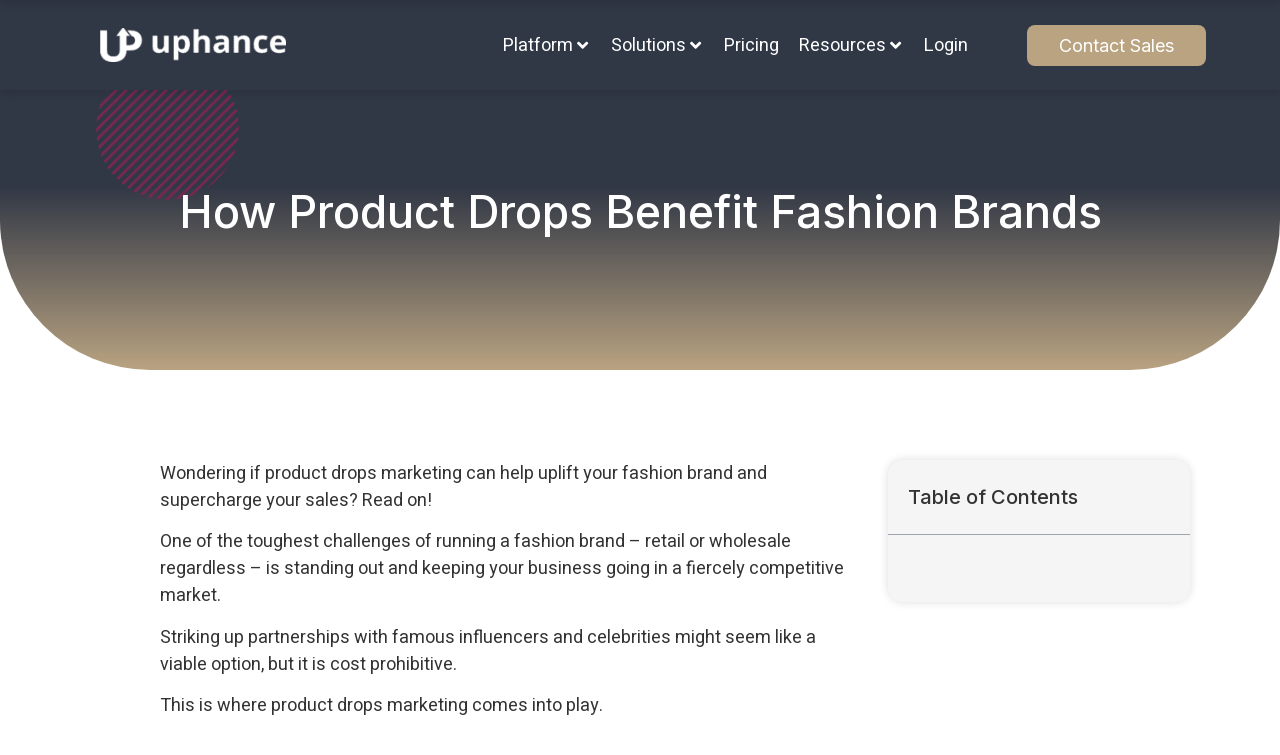

--- FILE ---
content_type: text/html; charset=UTF-8
request_url: https://www.uphance.com/blog/benefits-of-product-drops/
body_size: 143251
content:
<!DOCTYPE html><html lang="en-US"><head><link rel="preconnect" href="https://cdn.fastpixel.io" crossorigin=""><title>How Product Drops Benefit Fashion Brands – Uphance</title><meta charset="UTF-8"><meta name="robots" content="index, follow, max-image-preview:large, max-snippet:-1, max-video-preview:-1"><meta name="description" content="Looking to scale up your fashion business without spending so much on ads? Product drops marketing is the way to go. Learn the benefits it offers in this post."><meta property="og:locale" content="en_US"><meta property="og:type" content="article"><meta property="og:title" content="How Product Drops Benefit Fashion Brands – Uphance"><meta property="og:description" content="Looking to scale up your fashion business without spending so much on ads? Product drops marketing is the way to go. Learn the benefits it offers in this post."><meta property="og:url" content="https://www.uphance.com/blog/benefits-of-product-drops/"><meta property="og:site_name" content="Uphance"><meta property="article:publisher" content="https://www.facebook.com/uphancer"><meta property="article:published_time" content="2023-03-14T19:37:11+00:00"><meta property="article:modified_time" content="2025-07-30T11:28:03+00:00"><meta property="og:image" content="https://www.uphance.com/wp-content/uploads/2023/03/Product-Drops.png"><meta property="og:image:width" content="640"><meta property="og:image:height" content="512"><meta property="og:image:type" content="image/png"><meta name="author" content="Christopher Ike"><meta name="twitter:card" content="summary_large_image"><meta name="twitter:creator" content="@uphancer"><meta name="twitter:site" content="@uphancer"><meta name="twitter:label1" content="Written by"><meta name="twitter:data1" content="Christopher Ike"><meta name="twitter:label2" content="Est. reading time"><meta name="twitter:data2" content="8 minutes"><meta name="generator" content="WordPress 6.8.3"><meta property="og:title" content="How Product Drops Benefit Fashion Brands - Uphance"><meta property="og:type" content="article"><meta property="og:description" content="How Product Drops Benefit Fashion Brands Wondering if product drops marketing can help uplift your fashion brand and supercharge your sales? Read on!One of the toughest challenges of running a fashion brand - retail or wholesale regardless - is standing out and keeping your business going in a fiercely competitive market.&nbsp;Striking up partnerships with famous influencers and celebrities might seem…"><meta property="og:url" content="https://www.uphance.com/blog/benefits-of-product-drops/"><meta property="og:site_name" content="Uphance"><meta property="og:image" content="https://www.uphance.com/wp-content/uploads/2023/03/Product-Drops.png"><meta name="twitter:card" content="summary_large_image"><meta name="twitter:description" content="How Product Drops Benefit Fashion Brands Wondering if product drops marketing can help uplift your fashion brand and supercharge your sales? Read on!One of the toughest challenges of running a fashion brand - retail or wholesale regardless - is standing out and keeping your business going in a fiercely competitive market.&nbsp;Striking up partnerships with famous influencers and celebrities might seem…"><meta name="twitter:title" content="How Product Drops Benefit Fashion Brands - Uphance"><meta property="twitter:image" content="https://www.uphance.com/wp-content/uploads/2023/03/Product-Drops.png"><meta name="generator" content="Elementor 3.13.2; features: e_dom_optimization, e_optimized_assets_loading, e_optimized_css_loading, a11y_improvements, additional_custom_breakpoints; settings: css_print_method-external, google_font-enabled, font_display-auto"><link rel="profile" href="https://gmpg.org/xfn/11"><link rel="canonical" href="https://www.uphance.com/blog/benefits-of-product-drops/"><link rel="https://api.w.org/" href="https://www.uphance.com/wp-json/"><link rel="alternate" title="JSON" type="application/json" href="https://www.uphance.com/wp-json/wp/v2/posts/16477"><link rel="EditURI" type="application/rsd+xml" title="RSD" href="https://www.uphance.com/xmlrpc.php?rsd"><link rel="shortlink" href="https://www.uphance.com/?p=16477"><link rel="alternate" title="oEmbed (JSON)" type="application/json+oembed" href="https://www.uphance.com/wp-json/oembed/1.0/embed?url=https%3A%2F%2Fwww.uphance.com%2Fblog%2Fbenefits-of-product-drops%2F"><link rel="alternate" title="oEmbed (XML)" type="text/xml+oembed" href="https://www.uphance.com/wp-json/oembed/1.0/embed?url=https%3A%2F%2Fwww.uphance.com%2Fblog%2Fbenefits-of-product-drops%2F&amp;format=xml"><meta name="viewport" content="width=device-width, initial-scale=1"><script data-cfasync="false" id="fpo-preload" data-fpo-required="">var q=window._fpo_q||[];_fpo_preloads={};window._fpo_q={push:(media)=>{if(!--_fpo_preloads[media]){window["fpo:lcp-loaded"]=media;dispatchEvent(new CustomEvent("fpo:lcp-loaded",{detail:media}))}}};q.map(window._fpo_q.push);if(!Object.entries(_fpo_preloads).some(([media])=>matchMedia(media).matches)){_fpo_q.push(`(min-width: ${window.innerWidth}px) and (min-height: ${window.innerHeight}px) and (-webkit-max-device-pixel-ratio: ${window.devicePixelRatio})`)}</script><script type="application/ld+json" class="yoast-schema-graph">{"@context":"https://schema.org","@graph":[{"@type":"Article","@id":"https://www.uphance.com/blog/benefits-of-product-drops/#article","isPartOf":{"@id":"https://www.uphance.com/blog/benefits-of-product-drops/"},"author":{"name":"Christopher Ike","@id":"https://www.uphance.com/#/schema/person/beb426f8abbd08135f606f112e726814"},"headline":"How Product Drops Benefit Fashion Brands","datePublished":"2023-03-14T19:37:11+00:00","dateModified":"2025-07-30T11:28:03+00:00","mainEntityOfPage":{"@id":"https://www.uphance.com/blog/benefits-of-product-drops/"},"wordCount":1282,"commentCount":0,"publisher":{"@id":"https://www.uphance.com/#organization"},"image":{"@id":"https://www.uphance.com/blog/benefits-of-product-drops/#primaryimage"},"thumbnailUrl":"https://www.uphance.com/wp-content/uploads/2023/03/Product-Drops.png","articleSection":["eCommerce"],"inLanguage":"en-US","potentialAction":[{"@type":"CommentAction","name":"Comment","target":["https://www.uphance.com/blog/benefits-of-product-drops/#respond"]}]},{"@type":"WebPage","@id":"https://www.uphance.com/blog/benefits-of-product-drops/","url":"https://www.uphance.com/blog/benefits-of-product-drops/","name":"How Product Drops Benefit Fashion Brands &#8211; Uphance","isPartOf":{"@id":"https://www.uphance.com/#website"},"primaryImageOfPage":{"@id":"https://www.uphance.com/blog/benefits-of-product-drops/#primaryimage"},"image":{"@id":"https://www.uphance.com/blog/benefits-of-product-drops/#primaryimage"},"thumbnailUrl":"https://www.uphance.com/wp-content/uploads/2023/03/Product-Drops.png","datePublished":"2023-03-14T19:37:11+00:00","dateModified":"2025-07-30T11:28:03+00:00","description":"Looking to scale up your fashion business without spending so much on ads? Product drops marketing is the way to go. Learn the benefits it offers in this post.","breadcrumb":{"@id":"https://www.uphance.com/blog/benefits-of-product-drops/#breadcrumb"},"inLanguage":"en-US","potentialAction":[{"@type":"ReadAction","target":["https://www.uphance.com/blog/benefits-of-product-drops/"]}]},{"@type":"ImageObject","inLanguage":"en-US","@id":"https://www.uphance.com/blog/benefits-of-product-drops/#primaryimage","url":"https://www.uphance.com/wp-content/uploads/2023/03/Product-Drops.png","contentUrl":"https://www.uphance.com/wp-content/uploads/2023/03/Product-Drops.png","width":640,"height":512,"caption":"Product Drops for Fashion"},{"@type":"BreadcrumbList","@id":"https://www.uphance.com/blog/benefits-of-product-drops/#breadcrumb","itemListElement":[{"@type":"ListItem","position":1,"name":"Home","item":"https://www.uphance.com/"},{"@type":"ListItem","position":2,"name":"Blog","item":"https://www.uphance.com/blog/"},{"@type":"ListItem","position":3,"name":"How Product Drops Benefit Fashion Brands"}]},{"@type":"WebSite","@id":"https://www.uphance.com/#website","url":"https://www.uphance.com/","name":"Uphance","description":"Fashion &amp; Apparel ERP Software","publisher":{"@id":"https://www.uphance.com/#organization"},"potentialAction":[{"@type":"SearchAction","target":{"@type":"EntryPoint","urlTemplate":"https://www.uphance.com/?s={search_term_string}"},"query-input":{"@type":"PropertyValueSpecification","valueRequired":true,"valueName":"search_term_string"}}],"inLanguage":"en-US"},{"@type":"Organization","@id":"https://www.uphance.com/#organization","name":"Uphance","url":"https://www.uphance.com/","logo":{"@type":"ImageObject","inLanguage":"en-US","@id":"https://www.uphance.com/#/schema/logo/image/","url":"https://www.uphance.com/wp-content/uploads/2021/07/uphance-icon.svg","contentUrl":"https://www.uphance.com/wp-content/uploads/2021/07/uphance-icon.svg","width":79.43,"height":68.63,"caption":"Uphance"},"image":{"@id":"https://www.uphance.com/#/schema/logo/image/"},"sameAs":["https://www.facebook.com/uphancer","https://x.com/uphancer"]},{"@type":"Person","@id":"https://www.uphance.com/#/schema/person/beb426f8abbd08135f606f112e726814","name":"Christopher Ike","image":{"@type":"ImageObject","inLanguage":"en-US","@id":"https://www.uphance.com/#/schema/person/image/","url":"https://secure.gravatar.com/avatar/565649f0a991123721cbf01056f01638f41a903dd5b055c1727a6a646813c86b?s=96&d=mm&r=g","contentUrl":"https://secure.gravatar.com/avatar/565649f0a991123721cbf01056f01638f41a903dd5b055c1727a6a646813c86b?s=96&d=mm&r=g","caption":"Christopher Ike"},"description":"Christopher Ike is a content specialist with over 5 years of experience in the SaaS space. His special focus is crafting content that provides apparel brands with insights to streamline their operations and hit their marketing goals.","url":"https://www.uphance.com/blog/author/christopher-ike/"}]}</script><script type="application/ld+json">{"@context":"https:\/\/schema.org","@graph":[{"@context":"https:\/\/schema.org","@type":"SiteNavigationElement","id":"site-navigation","name":"Platform","url":"#"},{"@context":"https:\/\/schema.org","@type":"SiteNavigationElement","id":"site-navigation","name":"Apparel ERP","url":"https:\/\/www.uphance.com\/apparel-erp\/"},{"@context":"https:\/\/schema.org","@type":"SiteNavigationElement","id":"site-navigation","name":"Product Lifecycle Management","url":"https:\/\/www.uphance.com\/apparel-plm\/"},{"@context":"https:\/\/schema.org","@type":"SiteNavigationElement","id":"site-navigation","name":"Inventory Management","url":"https:\/\/www.uphance.com\/apparel-erp\/inventory-management\/"},{"@context":"https:\/\/schema.org","@type":"SiteNavigationElement","id":"site-navigation","name":"Production Management","url":"https:\/\/www.uphance.com\/apparel-erp\/production-management\/"},{"@context":"https:\/\/schema.org","@type":"SiteNavigationElement","id":"site-navigation","name":"Order Management","url":"https:\/\/www.uphance.com\/apparel-erp\/order-management\/"},{"@context":"https:\/\/schema.org","@type":"SiteNavigationElement","id":"site-navigation","name":"Customer Management","url":"https:\/\/www.uphance.com\/crm-software\/"},{"@context":"https:\/\/schema.org","@type":"SiteNavigationElement","id":"site-navigation","name":"Warehouse Management","url":"https:\/\/www.uphance.com\/apparel-erp\/warehouse-management\/"},{"@context":"https:\/\/schema.org","@type":"SiteNavigationElement","id":"site-navigation","name":"Warehouse Mobile App","url":"https:\/\/www.uphance.com\/uphance-warehouse-mobile-app\/"},{"@context":"https:\/\/schema.org","@type":"SiteNavigationElement","id":"site-navigation","name":"Purchase Order Management System","url":"https:\/\/www.uphance.com\/apparel-erp\/purchase-order-management-system\/"},{"@context":"https:\/\/schema.org","@type":"SiteNavigationElement","id":"site-navigation","name":"B2B Platform","url":"https:\/\/www.uphance.com\/b2b-platform\/"},{"@context":"https:\/\/schema.org","@type":"SiteNavigationElement","id":"site-navigation","name":"Mobile Sales App","url":"https:\/\/www.uphance.com\/b2b-platform\/mobile-sales-app\/"},{"@context":"https:\/\/schema.org","@type":"SiteNavigationElement","id":"site-navigation","name":"Uphance Payments","url":"https:\/\/www.uphance.com\/b2b-platform\/payments\/"},{"@context":"https:\/\/schema.org","@type":"SiteNavigationElement","id":"site-navigation","name":"Apps and Integrations","url":"https:\/\/www.uphance.com\/integrations\/"},{"@context":"https:\/\/schema.org","@type":"SiteNavigationElement","id":"site-navigation","name":"Shopify","url":"https:\/\/www.uphance.com\/resources\/best-shopify-apps-for-apparel\/"},{"@context":"https:\/\/schema.org","@type":"SiteNavigationElement","id":"site-navigation","name":"WooCommerce","url":"https:\/\/www.uphance.com\/integrations\/woocommerce\/"},{"@context":"https:\/\/schema.org","@type":"SiteNavigationElement","id":"site-navigation","name":"Quickbooks","url":"https:\/\/www.uphance.com\/integrations\/quickbooks\/"},{"@context":"https:\/\/schema.org","@type":"SiteNavigationElement","id":"site-navigation","name":"See all Integrations","url":"https:\/\/www.uphance.com\/integrations\/"},{"@context":"https:\/\/schema.org","@type":"SiteNavigationElement","id":"site-navigation","name":"Additional features","url":"https:\/\/www.uphance.com\/features\/"},{"@context":"https:\/\/schema.org","@type":"SiteNavigationElement","id":"site-navigation","name":"Solutions","url":"#"},{"@context":"https:\/\/schema.org","@type":"SiteNavigationElement","id":"site-navigation","name":"By Industries","url":"#"},{"@context":"https:\/\/schema.org","@type":"SiteNavigationElement","id":"site-navigation","name":"Clothing","url":"https:\/\/www.uphance.com\/software-solutions-for-clothing-industry\/"},{"@context":"https:\/\/schema.org","@type":"SiteNavigationElement","id":"site-navigation","name":"Footwear ERP Software","url":"https:\/\/www.uphance.com\/footwear-erp-software\/"},{"@context":"https:\/\/schema.org","@type":"SiteNavigationElement","id":"site-navigation","name":"Workwear and Uniform ERP Software","url":"https:\/\/www.uphance.com\/workwear-and-uniform-erp-software\/"},{"@context":"https:\/\/schema.org","@type":"SiteNavigationElement","id":"site-navigation","name":"Swimwear and Loungewear","url":"https:\/\/www.uphance.com\/swimwear-loungewear-plm-system\/"},{"@context":"https:\/\/schema.org","@type":"SiteNavigationElement","id":"site-navigation","name":"Bridalwear","url":"https:\/\/www.uphance.com\/bridal-erp-software\/"},{"@context":"https:\/\/schema.org","@type":"SiteNavigationElement","id":"site-navigation","name":"Jewelry and Accessories ERP","url":"https:\/\/www.uphance.com\/jewelry-fashion-accessories-erp-system\/"},{"@context":"https:\/\/schema.org","@type":"SiteNavigationElement","id":"site-navigation","name":"Outdoor and Sporting Goods","url":"https:\/\/www.uphance.com\/outdoor-sporting-goods-plm\/"},{"@context":"https:\/\/schema.org","@type":"SiteNavigationElement","id":"site-navigation","name":"Other Industries","url":"#"},{"@context":"https:\/\/schema.org","@type":"SiteNavigationElement","id":"site-navigation","name":"Home Goods and Decor","url":"https:\/\/www.uphance.com\/decor-and-home-furnishing-erp\/"},{"@context":"https:\/\/schema.org","@type":"SiteNavigationElement","id":"site-navigation","name":"Made-to-Measure Brands","url":"https:\/\/www.uphance.com\/made-to-measure-erp-solution\/"},{"@context":"https:\/\/schema.org","@type":"SiteNavigationElement","id":"site-navigation","name":"Textile","url":"https:\/\/www.uphance.com\/erp-software-for-textile-industry\/"},{"@context":"https:\/\/schema.org","@type":"SiteNavigationElement","id":"site-navigation","name":"By Business Types","url":"#"},{"@context":"https:\/\/schema.org","@type":"SiteNavigationElement","id":"site-navigation","name":"Brands","url":"https:\/\/www.uphance.com\/apparel-brands-solution\/"},{"@context":"https:\/\/schema.org","@type":"SiteNavigationElement","id":"site-navigation","name":"Distributors","url":"https:\/\/www.uphance.com\/erp-software-for-fashion-distributors\/"},{"@context":"https:\/\/schema.org","@type":"SiteNavigationElement","id":"site-navigation","name":"Manufacturers","url":"https:\/\/www.uphance.com\/manufacturing-software-for-garment-businesses\/"},{"@context":"https:\/\/schema.org","@type":"SiteNavigationElement","id":"site-navigation","name":"Pricing","url":"https:\/\/www.uphance.com\/pricing\/"},{"@context":"https:\/\/schema.org","@type":"SiteNavigationElement","id":"site-navigation","name":"Resources","url":"#"},{"@context":"https:\/\/schema.org","@type":"SiteNavigationElement","id":"site-navigation","name":"Blog","url":"https:\/\/www.uphance.com\/blog\/"},{"@context":"https:\/\/schema.org","@type":"SiteNavigationElement","id":"site-navigation","name":"Case Studies","url":"https:\/\/www.uphance.com\/case-study\/"},{"@context":"https:\/\/schema.org","@type":"SiteNavigationElement","id":"site-navigation","name":"Guides","url":"https:\/\/www.uphance.com\/guides\/"},{"@context":"https:\/\/schema.org","@type":"SiteNavigationElement","id":"site-navigation","name":"Support","url":"https:\/\/www.uphance.com\/customer-support\/"},{"@context":"https:\/\/schema.org","@type":"SiteNavigationElement","id":"site-navigation","name":"Login","url":"https:\/\/app.uphance.com\/"}]}</script>	
	
	
	
	
	
	
	
	<!-- This site is optimized with the Yoast SEO plugin v26.6 - https://yoast.com/wordpress/plugins/seo/ -->
	
	
	
	
	
	
	
	
	
	
	
	
	
	
	
	
	
	
	
	
	
	
	
	
	
	<!-- / Yoast SEO plugin. -->






































<script data-cfasync="false" id="fpo-ie">(()=>{try{new MutationObserver(function(){}),new Promise(function(){}),Object.assign({},{}),document.fonts.ready.then(function(){})}catch{s="fpodisable=1",i=document.location.href,i.match(/[?&]fpodisable/)||(o="",i.indexOf("?")==-1?i.indexOf("#")==-1?o=i+"?"+s:o=i.replace("#","?"+s+"#"):i.indexOf("#")==-1?o=i+"&"+s:o=i.replace("#","&"+s+"#"),document.location.href=o)}var s,i,o;})();
</script><script data-cfasync="false" id="fpo-settings">var _wpmeteor={"rdelay":86400000,"preload":true};</script><script data-cfasync="false" id="fpo-lazyload">(()=>{var J=()=>Math.round(performance.now())/1e3;var g="fpo:first-interaction",N="fpo:replay-captured-events";var D="fpo:lcp-loaded";var B="fpo:styles-tag-available",W="fpo:css-loaded";var M="fpo:the-end";var _="click",h=window,K=h.addEventListener.bind(h),Q=h.removeEventListener.bind(h),R="removeAttribute",S="getAttribute",pe="setAttribute",P=["touchstart","touchmove","touchend","touchcancel","keydown","wheel"],Z=["mouseover","mouseout",_],fe=["touchstart","touchend","touchcancel","mouseover","mouseout",_],u="data-wpmeteor-";var x="dispatchEvent",X=e=>{let s=new MouseEvent(_,{view:e.view,bubbles:!0,cancelable:!0});return Object.defineProperty(s,"target",{writable:!1,value:e.target}),s},w=class{static capture(){let s=!1,[,t,n]=`${window.Promise}`.split(/[\s[(){]+/s);if(h["__"+n+t])return;let a=[],r=o=>{if(o.target&&x in o.target){if(!o.isTrusted)return;if(o.cancelable&&!P.includes(o.type))try{o.preventDefault()}catch{}o.stopImmediatePropagation(),o.type===_?a.push(X(o)):fe.includes(o.type)&&a.push(o),o.target[pe](u+o.type,!0),s||(s=!0,h[x](new CustomEvent(g)))}};h.addEventListener(N,()=>{Z.forEach(p=>Q(p,r,{passive:!1,capture:!0})),P.forEach(p=>Q(p,r,{passive:!0,capture:!0}));let o;for(;o=a.shift();){var l=o.target;l[S](u+"touchstart")&&l[S](u+"touchend")&&!l[S](u+_)?(l[S](u+"touchmove")||a.push(X(o)),l[R](u+"touchstart"),l[R](u+"touchend")):l[R](u+o.type),l[x](o)}}),Z.forEach(o=>K(o,r,{passive:!1,capture:!0})),P.forEach(o=>K(o,r,{passive:!0,capture:!0}))}};var c=window,i=document,A=c.requestAnimationFrame;var C=()=>{},m="prototype",d="addEventListener",b="hasAttribute",T="getAttribute",f="setAttribute",y="removeAttribute",F="createElement",v="querySelector",I=v+"All",ee="setTimeout",k="load",O="DOMContentLoaded";var U=i.createElement("span");U[f]("id","elementor-device-mode");U[f]("class","elementor-screen-only");var ue=!1,te=()=>(ue||i.body.appendChild(U),getComputedStyle(U,":after").content.replace(/"/g,""));var Ee=e=>e[T]("class")||"",he=(e,s)=>e[f]("class",s),G,me=e=>{G||(G=te());let s=["_animation_"+G,"animation_"+G,"_animation","_animation","animation"];try{let n=JSON.parse(e[T]("data-settings"));if(n.trigger_source)return;let a=n._animation_delay||n.animation_delay||0,r,o;for(var t=0;t<s.length;t++)if(n[s[t]]){o=s[t],r=n[o];break}if(r){let l=Ee(e),p=r==="none"?l:l+" animated "+r;setTimeout(()=>{he(e,p.replace(/\belementor-invisible\b/,"")),s.forEach(de=>delete n[de]),e[f]("data-settings",JSON.stringify(n))},a)}}catch(n){C(n)}},se=()=>{let e=new IntersectionObserver((t,n)=>{t.forEach(a=>{a.isIntersecting&&(A(()=>me(a.target)),n.unobserve(a.target))})},{root:null,rootMargin:"0px",threshold:.01}),s=new MutationObserver(t=>{t.forEach(n=>{n.addedNodes.forEach(a=>{a.nodeType===1&&a.classList.contains("elementor-invisible")&&e.observe(a)})})});s.observe(i.documentElement,{childList:!0,subtree:!0}),c[d](O,()=>s.disconnect()),i[d](g,()=>e.disconnect())};var oe=[],z=[],H=[],E=[],j,Y=!1,ne=!1,q=i.visibilityState==="visible"?A:setTimeout;i[d]("visibilitychange",()=>{q=i.visibilityState==="visible"?A:setTimeout});for(let[e,s]of[["HTMLImageElement",{src:["data-fpo-src",function(){let t=this.dataset,n={src:t.fpoSrc};if(t.fpoSources){let a=JSON.parse(t.fpoSources);for(let{media:r,src:o}of a)if(matchMedia(r).matches){n.src=o;break}}return n.src}]}],["HTMLIFrameElement",{src:["data-fpo-src"]}],["HTMLVideoElement",{poster:["data-fpo-poster"],src:["data-fpo-src"]}],["HTMLSourceElement",{src:["data-fpo-video-src"]}],["HTMLInputElement",{src:["data-fpo-src"]}]]){let t=c[e][m][T],n=c[e][m][f];for(let[a,[r,o]]of Object.entries(s)){let l=Object.getOwnPropertyDescriptor(c[e][m],a);Object.defineProperty(c[e][m],a,{get(){return this[b](r)?o?o.call(this):t.call(this,r):l?l.get.call(this):t.call(this,a)},set(p){if(this[b](r)){if(t.call(this,r)!==p){n.call(this,r,p);return}this[y](r)}l?l.set.call(this,p):n.call(this,a,p)}})}c[e][m][T]=function(a){let[r,o]=s[a]||[];return r&&this[b](r)?o?o.call(this):t.call(this,r):t.call(this,a)},c[e][m][f]=function(a,r){let[o]=s[a]||[];if(o&&this[b](o)){if(t.call(this,o)!==r){n.call(this,o,r);return}this[y](o)}else if(!this.isConnected){let l=Object.keys(s).find(p=>s[p][0]===a);if(l&&this[b](l)){n.call(this,a,t.call(this,l)),this[y](l);return}}return n.call(this,a,r)}}function V(e,s){c[ee](()=>c.dispatchEvent(new CustomEvent(e,{detail:s})))}var ce=[],ve=new IntersectionObserver((e,s)=>{e.forEach(t=>{(t.isIntersecting||t.intersectionRatio>0)&&(j?(ie(t.target),L()):ce.push(t.target),s.unobserve(t.target))})},{threshold:0});c[d](D,function(){ce.forEach(ie),L()});function ge(){for(;z.length;){let e=z.shift(),s=e.dataset,t={src:s.fpoSrc};if(s.fpoSources){let n=JSON.parse(s.fpoSources);t.src=s.fpoSrc;for(let{media:a,src:r}of n)if(matchMedia(a).matches){t.src=r,e[f]("data-fpo-src",r);break}}if(["IMG","INPUT"].includes(e.tagName)&&(e.className=e.className+" fpo-lazyloaded"),t.src){let n=t.src.match(/\/wp-content\/plugins\/aawp\/public\/image.php\?url=(.*)/);if(n)try{let a=atob(n[1].replace(/=+/,"")),[r]=a.split("|");t.src=t.src.replace(n[1],btoa(r+"|"+Date.now()))}catch(a){C(J(),a)}e.src=t.src}e[y]("data-fpo-sources")}for(;H.length;){let e=H.shift();e.className+=" fpo-lazyloaded fpo-visible"}if(j)for(;E.length;)E.shift().call();Y=!1}function L(){Y||(Y=!0,q(ge))}function re(e){z.push(e)}function be(e){H.push(e)}function ie(e){e&&(e.classList.contains("fpo-lazyloaded")||(["IMG"].includes(e.tagName)?e.parentNode&&e.parentNode.tagName==="PICTURE"?Array.from(e.parentNode[I]("source, img")).forEach(re):re(e):e.tagName==="IFRAME"||e.tagName==="INPUT"?E.push(()=>{let s=e.dataset.fpoSrc;e.src=s}):e.tagName==="VIDEO"?E.push(()=>{if(e[I]("source").forEach(s=>{let t=s.dataset.fpoVideoSrc;s.src=t}),e.dataset.fpoSrc){let s=e.dataset.fpoSrc;e.src=s}if(e.dataset.fpoPoster){let s=e.dataset.fpoPoster;e.poster=s}e.load()}):be(e)))}function $(){let e=i[v]("#fpo-styles");if(!e){c[d](B,$);return}let s=i.createElement("head");s.innerHTML=e.textContent;let t=1,n=()=>{--t||(E.push(()=>{let r=i[v]("[data-fpo-overrides]");r&&r.before.apply(r,s.childNodes),!c._wpmeteor||ne?V(N):(c[d](M,()=>V(N)),V(W))}),L())},a=[...s[I]("link[rel=stylesheet]")].map(r=>{if(r.href&&r.href.includes("cdn.fastpixel.io")&&matchMedia(r.media).matches){let o=r.cloneNode();return o.rel="preload",o.as="style",o.onload=o.onerror=n,t++,o}});i.head.append.apply(i.head,a),n()}function ae(){j=!0,L()}c[D]?ae():c[d](D,ae);var le=e=>{if(e.nodeType===1){if(["data-fpo-src","data-fpo-srcset","data-fpo-sources","data-fpo-lazybg","data-fpo-poster","data-fpo-video-src"].some(s=>e.hasAttribute(s))){if(e.tagName==="SOURCE"&&(e=e.parentNode),e.tagName==="PICTURE"||oe.includes(e))return;oe.push(e),ve.observe(e)}e.childNodes.forEach(le)}},Te=new MutationObserver(e=>{e.forEach(({addedNodes:s})=>{s.forEach(t=>{le(t)})})});Te.observe(i,{childList:!0,subtree:!0});c[d](k,()=>{let e=i[v]("#fpo-icons"),s=i[v]("#fpo-prefetch");for(let t of[e,s])if(t){let n=i[F]("head");n.innerHTML=t.textContent,E.push(()=>t.replaceWith.apply(t,n.childNodes))}E.push(()=>{i[v]("link[rel='icon']")?.remove()}),(!e||!e.textContent?.trim())&&E.push(()=>{let t=i[F]("link");t.setAttribute("rel","icon"),t.setAttribute("href","/favicon.ico"),i.head.appendChild(t)}),L()});c[d](M,()=>ne=!0);c._wpmeteor?.rdelay>0?c[d](g,$):c[d](k,()=>q($));i[d](O,()=>V(B));w.capture();se();})();
</script><script data-cfasync="false" id="fpo-main">(()=>{var g="addEventListener",ne="removeEventListener",E="getAttribute",L="setAttribute",se="removeAttribute",T="hasAttribute",ct="querySelector",Re=ct+"All",B="appendChild",oe="removeChild",fe="createElement",W="tagName",Pe="getOwnPropertyDescriptor",h="prototype",M="__lookupGetter__",ie="__lookupSetter__",u="DOMContentLoaded",p="load",A="pageshow",Ee="error";var c=window,o=document,at=o.documentElement;var V=console.error;var xe=!0,F=class{constructor(){this.known=[]}init(){let t,r,s=(n,a)=>{if(xe&&n&&n.fn&&!n.__wpmeteor){let d=function(i){return i===n?this:(o[g](u,l=>{i.call(o,n,l,"jQueryMock")}),this)};this.known.push([n,n.fn.ready,n.fn.init?.prototype?.ready]),n.fn.ready=d,n.fn.init?.prototype?.ready&&(n.fn.init.prototype.ready=d),n.__wpmeteor=!0}return n};window.jQuery||window.$,Object.defineProperty(window,"jQuery",{get(){return t},set(n){t=s(n,"jQuery")},configurable:!0}),Object.defineProperty(window,"$",{get(){return r},set(n){r=s(n,"$")},configurable:!0})}unmock(){this.known.forEach(([t,r,s])=>{t.fn.ready=r,t.fn.init?.prototype?.ready&&s&&(t.fn.init.prototype.ready=s)}),xe=!1}};var ke="fpo:css-loaded",Ie="fpo:element-loaded",me="fpo:images-loaded",O="fpo:the-end";var ce=window,It=ce.addEventListener.bind(ce),Mt=ce.removeEventListener.bind(ce);var q=class{constructor(){this.l=[]}emit(t,r=null){this.l[t]&&this.l[t].forEach(s=>s(r))}on(t,r){this.l[t]||=[],this.l[t].push(r)}off(t,r){this.l[t]=(this.l[t]||[]).filter(s=>s!==r)}};var D=new q;var Me=o[fe]("span");Me[L]("id","elementor-device-mode");Me[L]("class","elementor-screen-only");var v="readystatechange",_="message";var Q="SCRIPT",m="data-wpmeteor-",w=Object.defineProperty,Ae=Object.defineProperties,U="javascript/blocked",_e=/^\s*(application|text)\/javascript|module\s*$/i,Qe="requestAnimationFrame",Xe="requestIdleCallback",j="setTimeout",Se="__dynamic",P=c.constructor.name+"::",ee=o.constructor.name+"::",Ze=function(e,t){t=t||c;for(var r=0;r<this.length;r++)e.call(t,this[r],r,this)};"NodeList"in c&&!NodeList[h].forEach&&(NodeList[h].forEach=Ze);"HTMLCollection"in c&&!HTMLCollection[h].forEach&&(HTMLCollection[h].forEach=Ze);var ae=[],le=[],Y=[],X=!1,C=[],f={},Ne=!1,lt=0,x=o.visibilityState==="visible"?c[Qe]:c[j],je=c[Xe]||x;o[g]("visibilitychange",()=>{x=o.visibilityState==="visible"?c[Qe]:c[j],je=c[Xe]||x});var S=c[j],de,H=["src","type"],R=Object,$="definePropert";R[$+"y"]=(e,t,r)=>{if(e===c&&["jQuery","onload"].indexOf(t)>=0||(e===o||e===o.body)&&["readyState","write","writeln","on"+v].indexOf(t)>=0)return["on"+v,"on"+p].indexOf(t)&&r.set&&(f["on"+v]=f["on"+v]||[],f["on"+v].push(r.set)),e;if(e instanceof HTMLScriptElement&&H.indexOf(t)>=0){if(!e[t+"__def"]){let s=R[Pe](e,t);w(e,t,{set(n){return e[t+"__set"]?e[t+"__set"].call(e,n):s.set.call(e,n)},get(){return e[t+"__get"]?e[t+"__get"].call(e):s.get.call(e)}}),e[t+"__def"]=!0}return r.get&&(e[t+"__get"]=r.get),r.set&&(e[t+"__set"]=r.set),e}return w(e,t,r)};R[$+"ies"]=(e,t)=>{for(let r in t)R[$+"y"](e,r,t[r]);for(let r of R.getOwnPropertySymbols(t))R[$+"y"](e,r,t[r]);return e};var Ge=EventTarget[h][g],et=EventTarget[h][ne],pe=Ge.bind(o),dt=et.bind(o),G=Ge.bind(c),tt=et.bind(c),rt=Document[h].createElement,te=rt.bind(o),re=o.__proto__[M]("readyState").bind(o),Ve="loading";w(o,"readyState",{get(){return Ve},set(e){return Ve=e}});var He=e=>C.filter(([t,,r],s)=>{if(!(e.indexOf(t.type)<0)){r||(r=t.target);try{let n=r.constructor.name+"::"+t.type;for(let a=0;a<f[n].length;a++)if(f[n][a]){let d=n+"::"+s+"::"+a;if(!Le[d])return!0}}catch{}}}).length,Z,Le={},k=e=>{C.forEach(([t,r,s],n)=>{if(!(e.indexOf(t.type)<0)){s||(s=t.target);try{let a=s.constructor.name+"::"+t.type;if((f[a]||[]).length)for(let d=0;d<f[a].length;d++){let i=f[a][d];if(i){let l=a+"::"+n+"::"+d;if(!Le[l]){Le[l]=!0,o.readyState=r,Z=a;try{lt++,!i[h]||i[h].constructor===i?i.bind(s)(t):i(t)}catch(I){V(I,i)}Z=null}}}}catch(a){V(a)}}})};pe(u,e=>{C.push([new e.constructor(u,e),re(),o])});pe(v,e=>{C.push([new e.constructor(v,e),re(),o])});G(u,e=>{C.push([new e.constructor(u,e),re(),c])});G(p,e=>{Ne=!0,C.push([new e.constructor(p,e),re(),c]),N||k([u,v,_,p,A])});G(A,e=>{C.push([new e.constructor(A,e),re(),c]),N||k([u,v,_,p,A])});var nt=e=>{C.push([e,o.readyState,c]),k([_])},ut=c[M]("onmessage"),pt=c[ie]("onmessage"),ft=()=>{tt(_,nt),(f[P+"message"]||[]).forEach(e=>{G(_,e)}),w(c,"onmessage",{get:ut,set:pt})};G(_,nt);var st=new F;st.init();var ot=()=>{!N&&!X&&(N=!0,o.readyState="loading",x(Ce),x(b)),Ne||G(p,()=>{ot()})};D.on(me,()=>{ot()});var z=[-1],ge=e=>{z=z.filter(t=>t!==e.target),z.length||S(D.emit.bind(D,O))};var N=!1,b=()=>{let e=ae.shift();if(e)e[E](m+"src")?e[T]("async")||e[Se]?(e.isConnected&&(z.push(e),setTimeout(ge,1e3,{target:e})),he(e,ge),S(b)):he(e,S.bind(null,b)):(e.origtype==U&&he(e),S(b));else if(le.length)ae.push(...le),le.length=0,S(b);else if(Y.length)ae.push(...Y),Y.length=0,S(b);else if(z.length>1)je(b);else if(He([u,v,_]))k([u,v,_]),S(b);else if(Ne)if(He([p,A,_]))k([p,A,_]),S(b);else{if(c.RocketLazyLoadScripts)try{RocketLazyLoadScripts.run()}catch(t){V(t)}o.readyState="complete",ft(),st.unmock(),N=!1,X=!0,c[j](()=>ge({target:-1}))}else N=!1},Et=e=>{let t=te(Q),r=e.attributes;for(var s=r.length-1;s>=0;s--)r[s].name.startsWith(m)||t[L](r[s].name,r[s].value);let n=e[E](m+"type");n?t.type=n:t.type="text/javascript",(e.textContent||"").match(/^\s*class RocketLazyLoadScripts/)?t.textContent=e.textContent.replace(/^\s*class\s*RocketLazyLoadScripts/,"window.RocketLazyLoadScripts=class").replace("RocketLazyLoadScripts.run();",""):t.textContent=e.textContent;for(let a of["onload","onerror","onreadystatechange"])e[a]&&(t[a]=e[a]);return t},he=(e,t)=>{let r=e[E](m+"src");if(r&&_wpmeteor.baseURL&&(()=>{try{r=new URL(r,_wpmeteor.baseURL).href}catch{}})(),r){let s=Ge.bind(e);e.isConnected&&t&&(s(p,t),s(Ee,t)),e.origtype=e[E](m+"type")||"text/javascript",e.origsrc=r,(!e.isConnected||e[T]("nomodule")||e.type&&!_e.test(e.type))&&t&&t(new Event(p,{target:e}))}else e.origtype===U?(e.origtype=e[E](m+"type")||"text/javascript",e[se]("integrity"),e.textContent=e.textContent+`
`):t&&t(new Event(p,{target:e}))},Ue=(e,t)=>{let r=(f[e]||[]).indexOf(t);if(r>=0)return f[e][r]=void 0,!0},We=(e,t,...r)=>{if("HTMLDocument::"+u==Z&&e===u&&!t.toString().match(/jQueryMock/)){D.on(O,o[g].bind(o,e,t,...r));return}if(t&&(e===u||e===v)){let s=ee+e;f[s]=f[s]||[],f[s].push(t),X&&k([e]);return}return pe(e,t,...r)},Fe=(e,t,...r)=>{if(e===u){let s=ee+e;Ue(s,t)}return dt(e,t,...r)};Ae(o,{[g]:{get(){return We},set(){return We}},[ne]:{get(){return Fe},set(){return Fe}}});var K=o.createDocumentFragment(),Ce=()=>{K.hasChildNodes()&&(o.head[B](K),K=o.createDocumentFragment())},qe={"https://cdn.fastpixel.io":!0},ve=e=>{if(e)try{let t=new URL(e,o.location.href),r=t.origin;if(r&&!qe[r]&&o.location.host!==t.host){let s=te("link");s.rel="preconnect",s.href=r,K[B](s),qe[r]=!0,N&&x(Ce)}}catch{}},we={},mt=(e,t,r,s)=>{let n=te("link");n.rel=t?"modulepre"+p:"pre"+p,n.as="script",r&&n[L]("crossorigin",r),s&&n[L]("integrity",s);try{e=new URL(e,o.location.href).href}catch{}n.href=e,K[B](n),we[e]=!0,N&&x(Ce)},De=function(...e){let t=te(...e);if(!e||e[0].toUpperCase()!==Q||!N)return t;let r=t[L].bind(t),s=t[E].bind(t),n=t[se].bind(t),a=t[T].bind(t),d=t[M]("attributes").bind(t);return H.forEach(i=>{let l=t[M](i).bind(t),I=t[ie](i).bind(t);R[$+"y"](t,i,{set(y){return i==="type"&&y&&!_e.test(y)?r(i,y):((i==="src"&&y||i==="type"&&y&&t.origsrc)&&r("type",U),y?r(m+i,y):n(m+i))},get(){let y=t[E](m+i);if(i==="src")try{return new URL(y,o.location.href).href}catch{}return y}}),w(t,"orig"+i,{set(y){return I(y)},get(){return l()}})}),t[L]=function(i,l){if(H.includes(i))return i==="type"&&l&&!_e.test(l)?r(i,l):((i==="src"&&l||i==="type"&&l&&t.origsrc)&&r("type",U),l?r(m+i,l):n(m+i));r(i,l)},t[E]=function(i){let l=H.indexOf(i)>=0?s(m+i):s(i);if(i==="src")try{return new URL(l,o.location.href).href}catch{}return l},t[T]=function(i){return H.indexOf(i)>=0?a(m+i):a(i)},w(t,"attributes",{get(){return[...d()].filter(l=>l.name!=="type").map(l=>({name:l.name.match(new RegExp(m))?l.name.replace(m,""):l.name,value:l.value}))}}),t[Se]=!0,t};Object.defineProperty(Document[h],"createElement",{set(e){e!==De&&(de=e)},get(){return de||De}});var ye=new Set,Be=new MutationObserver(e=>{e.forEach(({removedNodes:t,addedNodes:r,target:s})=>{t.forEach(n=>{n.nodeType===1&&Q===n[W]&&"origtype"in n&&ye.delete(n)}),r.forEach(n=>{if(n.nodeType===1)if(Q===n[W]){if("origtype"in n){if(n.origtype!==U)return}else if(n[E]("type")!==U)return;"origtype"in n||H.forEach(d=>{let i=n[M](d).bind(n),l=n[ie](d).bind(n);w(n,"orig"+d,{set(I){return l(I)},get(){return i()}})});let a=n[E](m+"src");if(ye.has(n)&&V("Inserted twice",n),n.parentNode){ye.add(n);let d=n[E](m+"type");(a||"").match(/\/gtm.js\?/)||n[T]("async")||n[Se]?(Y.push(n),ve(a)):n[T]("defer")||d==="module"?(le.push(n),ve(a)):(a&&!n[T]("nomodule")&&!we[a]&&mt(a,d==="module",n[T]("crossorigin")&&n[E]("crossorigin"),n[E]("integrity")),ae.push(n))}else n[g](p,d=>d.target.parentNode[oe](d.target)),n[g](Ee,d=>d.target.parentNode[oe](d.target)),s[B](n)}else n[W]==="LINK"&&n[E]("as")==="script"&&(we[n[E]("href")]=!0)})})}),it={childList:!0,subtree:!0};Be.observe(o.documentElement,it);var gt=HTMLElement[h].attachShadow;HTMLElement[h].attachShadow=function(e){let t=gt.call(this,e);return e.mode==="open"&&Be.observe(t,it),t};D.on(O,()=>{(!de||de===De)&&(Document[h].createElement=rt,Be.disconnect()),dispatchEvent(new CustomEvent(O))});var J="",ue=null,be=null,Ye=null,$e=()=>{if(J){try{let e=te("div");e.innerHTML=J,Array.from(e.childNodes).forEach(t=>{t.nodeName===Q?be.insertBefore(Et(t),ue):be.insertBefore(t,ue)})}catch(e){V(e)}J=""}},Te=e=>{let t,r;!o.currentScript||!o.currentScript.parentNode?(t=o.body,r=t.lastChild):(r=o.currentScript,t=r.parentNode),r!==ue?($e(),J=e,ue=r,be=t):J+=e,clearTimeout(Ye),Ye=c[j]($e,0)},ze=e=>Te(e+`
`);Ae(o,{write:{get(){return Te},set(e){return Te=e}},writeln:{get(){return ze},set(e){return ze=e}}});var Ke=(e,t,...r)=>{if(P+u==Z&&e===u&&!t.toString().match(/jQueryMock/)){D.on(O,c[g].bind(c,e,t,...r));return}if(P+p==Z&&e===p){D.on(O,c[g].bind(c,e,t,...r));return}if(t&&(e===p||e===A||e===u||e===_&&!X)){let s=e===u?ee+e:P+e;f[s]=f[s]||[],f[s].push(t),X&&k([e]);return}return G(e,t,...r)},Je=(e,t,...r)=>{if(e===p||e===u||e===A){let s=e===u?ee+e:P+e;Ue(s,t)}return tt(e,t,...r)};Ae(c,{[g]:{get(){return Ke},set(){return Ke}},[ne]:{get(){return Je},set(){return Je}}});var Oe=e=>{let t;return{get(){return t},set(r){return t&&Ue(e,r),f[e]=f[e]||[],f[e].push(r),t=r}}};G(Ie,e=>{let{target:t,event:r}=e.detail,s=t===c?o.body:t,n=s[E](m+"on"+r.type);s[se](m+"on"+r.type);try{let a=new Function("event",n);t===c?c[g](p,a.bind(t,r)):a.call(t,r)}catch(a){console.err(a)}});{let e=Oe(P+p);w(c,"onload",e),pe(u,()=>{w(o.body,"onload",e)})}w(o,"onreadystatechange",Oe(ee+v));w(c,"onmessage",Oe(P+_));G(ke,()=>D.emit(me));})();
</script><script id="jquery-core-js" data-wpmeteor-src="https://cdn.fastpixel.io/fp/v_7257/www.uphance.com%2Fwp-includes%2Fjs%2Fjquery%2Fjquery.min.js%3Fver%3D3.7.1" type="javascript/blocked"></script>
<script id="jquery-migrate-js" data-wpmeteor-src="https://cdn.fastpixel.io/fp/v_c10d/www.uphance.com%2Fwp-includes%2Fjs%2Fjquery%2Fjquery-migrate.min.js%3Fver%3D3.4.1" type="javascript/blocked"></script>
<script id="jquery-js-after" type="javascript/blocked">
jQuery( function ( $ ) {
            if ( ! ( window.Waypoint ) ) {
                // if Waypoint is not available, then we MUST remove our class from all elements because otherwise BGs will never show
                $('.lazyelementorbackgroundimages').removeClass('lazyelementorbackgroundimages');
                if ( window.console && console.warn ) {
                    console.warn( 'Waypoint library is not loaded so backgrounds lazy loading is turned OFF' );
                }
                return;
            } 
            var lazyelementorbackgroundimages_checkup = function () {
                $('.lazyelementorbackgroundimages').each( function () {
                    var $element = $( this );
                    new Waypoint({
                        element: $element.get( 0 ),
                        handler: function( direction ) {
                            //console.log( [ 'waypoint hit', $element.get( 0 ), $(window).scrollTop(), $element.offset() ] );
                            $element.removeClass('lazyelementorbackgroundimages');
                        },
                        offset: $(window).height()*1.5 // when item is within 1.5x the viewport size, start loading it
                    });
                } );
            };
            lazyelementorbackgroundimages_checkup();
            
            // also run an extra check after a swiper is in the viewport
            $('.swiper-container').each( function () {
                var $element = $( this );
                new Waypoint({
                    element: $element.get( 0 ),
                    handler: function () {
                        $element.find('.lazyelementorbackgroundimages').removeClass('lazyelementorbackgroundimages');
                    },
                    offset: $(window).height()*1.5 // when item is within 1.5x the viewport size, start loading it
                });
            } );
        });
</script>
<script id="allow-webp-image-js" data-wpmeteor-src="https://cdn.fastpixel.io/fp/v_2c38/www.uphance.com%2Fwp-content%2Fplugins%2Fallow-webp-image%2Fpublic%2Fjs%2Fallow-webp-image-public.js%3Fver%3D1.0.1" type="javascript/blocked"></script>
<script id="cookie-law-info-js-extra" type="javascript/blocked">
var Cli_Data = {"nn_cookie_ids":[],"cookielist":[],"non_necessary_cookies":[],"ccpaEnabled":"","ccpaRegionBased":"","ccpaBarEnabled":"","strictlyEnabled":["necessary","obligatoire"],"ccpaType":"gdpr","js_blocking":"1","custom_integration":"","triggerDomRefresh":"","secure_cookies":""};
var cli_cookiebar_settings = {"animate_speed_hide":"500","animate_speed_show":"500","background":"#363839","border":"#b1a6a6c2","border_on":"","button_1_button_colour":"#61a229","button_1_button_hover":"#4e8221","button_1_link_colour":"#fff","button_1_as_button":"1","button_1_new_win":"","button_2_button_colour":"#333","button_2_button_hover":"#292929","button_2_link_colour":"#444","button_2_as_button":"","button_2_hidebar":"","button_3_button_colour":"#dedfe0","button_3_button_hover":"#b2b2b3","button_3_link_colour":"#333333","button_3_as_button":"1","button_3_new_win":"","button_4_button_colour":"#dedfe0","button_4_button_hover":"#b2b2b3","button_4_link_colour":"#333333","button_4_as_button":"1","button_7_button_colour":"#b9a381","button_7_button_hover":"#948267","button_7_link_colour":"#fff","button_7_as_button":"1","button_7_new_win":"","font_family":"inherit","header_fix":"","notify_animate_hide":"1","notify_animate_show":"","notify_div_id":"#cookie-law-info-bar","notify_position_horizontal":"right","notify_position_vertical":"bottom","scroll_close":"","scroll_close_reload":"","accept_close_reload":"","reject_close_reload":"","showagain_tab":"","showagain_background":"#fff","showagain_border":"#000","showagain_div_id":"#cookie-law-info-again","showagain_x_position":"100px","text":"#ffffff","show_once_yn":"","show_once":"10000","logging_on":"","as_popup":"","popup_overlay":"1","bar_heading_text":"","cookie_bar_as":"banner","popup_showagain_position":"bottom-right","widget_position":"left"};
var log_object = {"ajax_url":"https:\/\/www.uphance.com\/wp-admin\/admin-ajax.php"};
</script>
<script id="cookie-law-info-js" data-wpmeteor-src="https://cdn.fastpixel.io/fp/v_b66/www.uphance.com%2Fwp-content%2Fplugins%2Fcookie-law-info%2Flegacy%2Fpublic%2Fjs%2Fcookie-law-info-public.js%3Fver%3D3.3.4" type="javascript/blocked"></script>
<script id="font-awesome-4-shim-js" data-wpmeteor-src="https://cdn.fastpixel.io/fp/v_95bc/www.uphance.com%2Fwp-content%2Fplugins%2Felementor%2Fassets%2Flib%2Ffont-awesome%2Fjs%2Fv4-shims.min.js%3Fver%3D3.13.2" type="javascript/blocked"></script>





<!-- Google Tag Manager -->
<script type="javascript/blocked">(function(w,d,s,l,i){w[l]=w[l]||[];w[l].push({'gtm.start':
new Date().getTime(),event:'gtm.js'});var f=d.getElementsByTagName(s)[0],
j=d.createElement(s),dl=l!='dataLayer'?'&l='+l:'';j.async=true;j.src=
'https://www.googletagmanager.com/gtm.js?id='+i+dl;f.parentNode.insertBefore(j,f);
})(window,document,'script','dataLayer','GTM-W473H87');</script>
<!-- End Google Tag Manager -->			<!-- DO NOT COPY THIS SNIPPET! Start of Page Analytics Tracking for HubSpot WordPress plugin v11.3.16-->
			<script class="hsq-set-content-id" data-content-id="blog-post" type="javascript/blocked">
				var _hsq = _hsq || [];
				_hsq.push(["setContentType", "blog-post"]);
			</script>
			<!-- DO NOT COPY THIS SNIPPET! End of Page Analytics Tracking for HubSpot WordPress plugin -->
			 

<!-- Open Graph Meta Tags generated by Simple Social Buttons 6.2.0 -->










<!-- site-navigation-element Schema optimized by Schema Pro --><!-- / site-navigation-element Schema optimized by Schema Pro -->
<script type="javascript/blocked">function initApollo(){var n=Math.random().toString(36).substring(7),o=document.createElement("script");
o.src="https://assets.apollo.io/micro/website-tracker/tracker.iife.js?nocache="+n,o.async=!0,o.defer=!0,
o.onload=function(){window.trackingFunctions.onLoad({appId:"663267c701a9ff0300754cee"})},
document.head.appendChild(o)}initApollo();</script>
			
			



		
					
		<noscript id="fpo-prefetch"></noscript><style data-fpo-reduced="">img:is([sizes="auto"i],[sizes^="auto,"i]){contain-intrinsic-size:3000px 1500px}</style><style media="all" data-fpo-reduced="">@charset "UTF-8";.screen-reader-text{clip:rect(1px,1px,1px,1px);height:1px;overflow:hidden;position:absolute!important;width:1px;word-wrap:normal!important}</style><style media="all" data-fpo-reduced="">@charset "UTF-8";ol,ul{box-sizing:border-box}:root{--wp--preset--font-size--normal:16px;--wp--preset--font-size--huge:42px}.screen-reader-text{border:0;clip-path:inset(50%);height:1px;margin:-1px;overflow:hidden;padding:0;position:absolute;width:1px;word-wrap:normal!important}html :where(img[class*=wp-image-]){height:auto;max-width:100%}</style><style data-fpo-reduced="">:root{--wp--preset--aspect-ratio--square:1;--wp--preset--aspect-ratio--4-3:4/3;--wp--preset--aspect-ratio--3-4:3/4;--wp--preset--aspect-ratio--3-2:3/2;--wp--preset--aspect-ratio--2-3:2/3;--wp--preset--aspect-ratio--16-9:16/9;--wp--preset--aspect-ratio--9-16:9/16;--wp--preset--color--black:#000000;--wp--preset--color--cyan-bluish-gray:#abb8c3;--wp--preset--color--white:#ffffff;--wp--preset--color--pale-pink:#f78da7;--wp--preset--color--vivid-red:#cf2e2e;--wp--preset--color--luminous-vivid-orange:#ff6900;--wp--preset--color--luminous-vivid-amber:#fcb900;--wp--preset--color--light-green-cyan:#7bdcb5;--wp--preset--color--vivid-green-cyan:#00d084;--wp--preset--color--pale-cyan-blue:#8ed1fc;--wp--preset--color--vivid-cyan-blue:#0693e3;--wp--preset--color--vivid-purple:#9b51e0;--wp--preset--gradient--vivid-cyan-blue-to-vivid-purple:linear-gradient(135deg,rgba(6,147,227,1) 0%,rgb(155,81,224) 100%);--wp--preset--gradient--light-green-cyan-to-vivid-green-cyan:linear-gradient(135deg,rgb(122,220,180) 0%,rgb(0,208,130) 100%);--wp--preset--gradient--luminous-vivid-amber-to-luminous-vivid-orange:linear-gradient(135deg,rgba(252,185,0,1) 0%,rgba(255,105,0,1) 100%);--wp--preset--gradient--luminous-vivid-orange-to-vivid-red:linear-gradient(135deg,rgba(255,105,0,1) 0%,rgb(207,46,46) 100%);--wp--preset--gradient--very-light-gray-to-cyan-bluish-gray:linear-gradient(135deg,rgb(238,238,238) 0%,rgb(169,184,195) 100%);--wp--preset--gradient--cool-to-warm-spectrum:linear-gradient(135deg,rgb(74,234,220) 0%,rgb(151,120,209) 20%,rgb(207,42,186) 40%,rgb(238,44,130) 60%,rgb(251,105,98) 80%,rgb(254,248,76) 100%);--wp--preset--gradient--blush-light-purple:linear-gradient(135deg,rgb(255,206,236) 0%,rgb(152,150,240) 100%);--wp--preset--gradient--blush-bordeaux:linear-gradient(135deg,rgb(254,205,165) 0%,rgb(254,45,45) 50%,rgb(107,0,62) 100%);--wp--preset--gradient--luminous-dusk:linear-gradient(135deg,rgb(255,203,112) 0%,rgb(199,81,192) 50%,rgb(65,88,208) 100%);--wp--preset--gradient--pale-ocean:linear-gradient(135deg,rgb(255,245,203) 0%,rgb(182,227,212) 50%,rgb(51,167,181) 100%);--wp--preset--gradient--electric-grass:linear-gradient(135deg,rgb(202,248,128) 0%,rgb(113,206,126) 100%);--wp--preset--gradient--midnight:linear-gradient(135deg,rgb(2,3,129) 0%,rgb(40,116,252) 100%);--wp--preset--font-size--small:13px;--wp--preset--font-size--medium:20px;--wp--preset--font-size--large:36px;--wp--preset--font-size--x-large:42px;--wp--preset--spacing--20:0.44rem;--wp--preset--spacing--30:0.67rem;--wp--preset--spacing--40:1rem;--wp--preset--spacing--50:1.5rem;--wp--preset--spacing--60:2.25rem;--wp--preset--spacing--70:3.38rem;--wp--preset--spacing--80:5.06rem;--wp--preset--shadow--natural:6px 6px 9px rgba(0,0,0,0.2);--wp--preset--shadow--deep:12px 12px 50px rgba(0,0,0,0.4);--wp--preset--shadow--sharp:6px 6px 0px rgba(0,0,0,0.2);--wp--preset--shadow--outlined:6px 6px 0px -3px rgba(255,255,255,1),6px 6px rgba(0,0,0,1);--wp--preset--shadow--crisp:6px 6px 0px rgba(0,0,0,1)}</style><style media="all" data-fpo-reduced="">#cookie-law-info-bar{font-size:15px;margin:0 auto;padding:12px 10px;position:absolute;text-align:center;box-sizing:border-box;width:100%;z-index:9999;display:none;left:0px;font-weight:300;box-shadow:0-1px 10px 0 rgba(172,171,171,0.3)}#cookie-law-info-again{font-size:10pt;margin:0;padding:5px 10px;text-align:center;z-index:9999;cursor:pointer;box-shadow:#161616 2px 2px 5px 2px}#cookie-law-info-bar span{vertical-align:middle}.cli-plugin-button,.cli-plugin-button:visited{display:inline-block;padding:9px 12px;color:#fff;text-decoration:none;position:relative;cursor:pointer;margin-left:5px;text-decoration:none}.cli-plugin-button,.cli-plugin-button:visited,.medium.cli-plugin-button,.medium.cli-plugin-button:visited{font-size:13px;font-weight:400;line-height:1}.cli-plugin-button{margin-top:5px}</style><style media="all" data-fpo-reduced="">.cli-modal-backdrop{position:fixed;top:0;right:0;bottom:0;left:0;z-index:1040;background-color:#000;display:none}.cli-modal-backdrop.cli-fade{opacity:0}.cli-fade{transition:opacity .15s linear}.cli-modal-backdrop{position:fixed;top:0;right:0;bottom:0;left:0;z-index:1040;background-color:#000;-webkit-transform:scale(0);transform:scale(0);transition:opacity ease-in-out 0.5s}.cli-modal-backdrop.cli-fade{opacity:0}.cli-modal{position:fixed;top:0;right:0;bottom:0;left:0;z-index:99999;transform:scale(0);overflow:hidden;outline:0;display:none}.cli_settings_button{cursor:pointer}.cli-bar-container{float:none;margin:0 auto;display:-webkit-box;display:-moz-box;display:-ms-flexbox;display:-webkit-flex;display:flex;justify-content:space-between;-webkit-box-align:center;-moz-box-align:center;-ms-flex-align:center;-webkit-align-items:center;align-items:center}.cli-bar-btn_container{margin-left:20px;display:-webkit-box;display:-moz-box;display:-ms-flexbox;display:-webkit-flex;display:flex;-webkit-box-align:center;-moz-box-align:center;-ms-flex-align:center;-webkit-align-items:center;align-items:center;flex-wrap:nowrap}.cli-style-v2 a{cursor:pointer}.cli-bar-btn_container a{white-space:nowrap}.cli-style-v2{font-size:11pt;line-height:18px;font-weight:normal}.cli-style-v2 .cli-bar-message{width:70%;text-align:left}.cli-style-v2 .cli-bar-btn_container .cli_action_button,.cli-style-v2 .cli-bar-btn_container .cli-plugin-main-link,.cli-style-v2 .cli-bar-btn_container .cli_settings_button{margin-left:5px}#cookie-law-info-bar[data-cli-style="cli-style-v2"]{padding:14px 25px}.cli-style-v2 .cli-bar-btn_container .cli-plugin-button{margin-top:5px;margin-bottom:5px}@media (max-width:985px){.cli-style-v2 .cli-bar-message{width:100%}.cli-style-v2.cli-bar-container{justify-content:left;flex-wrap:wrap}.cli-style-v2 .cli-bar-btn_container{margin-left:0px;margin-top:10px}#cookie-law-info-bar[data-cli-style="cli-style-v2"],#cookie-law-info-bar[data-cli-style="cli-style-v2"][data-cli-type="widget"],#cookie-law-info-bar[data-cli-style="cli-style-v2"][data-cli-type="popup"]{padding:25px 25px}}@media only screen and (max-width:479px) and (min-width:320px){.cli-style-v2 .cli-bar-btn_container{flex-wrap:wrap}}</style><style media="all" data-fpo-reduced="">@media (max-width:1024px){body,html{overflow:visible!important}}</style><style media="all" data-fpo-reduced="">html{line-height:1.15;-webkit-text-size-adjust:100%}*,:after,:before{box-sizing:border-box}body{margin:0;font-family:-apple-system,BlinkMacSystemFont,Segoe UI,Roboto,Helvetica Neue,Arial,Noto Sans,sans-serif,Apple Color Emoji,Segoe UI Emoji,Segoe UI Symbol,Noto Color Emoji;font-size:1rem;font-weight:400;line-height:1.5;color:#333;background-color:#fff;-webkit-font-smoothing:antialiased;-moz-osx-font-smoothing:grayscale}h1,h2,h3,h4,h5,h6{margin-block-start:.5rem;margin-block-end:1rem;font-family:inherit;font-weight:500;line-height:1.2;color:inherit}h1{font-size:2.5rem}h2{font-size:2rem}h3{font-size:1.75rem}h5{font-size:1.25rem}p{margin-block-start:0;margin-block-end:.9rem}a{background-color:transparent;text-decoration:none;color:#c36}a:not([href]):not([tabindex]),a:not([href]):not([tabindex]):focus,a:not([href]):not([tabindex]):hover{color:inherit;text-decoration:none}img{border-style:none;height:auto;max-width:100%}dd,dl,dt,li,ol,ul{margin-block-start:0;margin-block-end:0;border:0;outline:0;font-size:100%;vertical-align:baseline;background:transparent}</style><style media="all" data-fpo-reduced="">@charset "UTF-8";</style><style media="all" data-fpo-reduced="">.elementor-screen-only,.screen-reader-text,.screen-reader-text span,.ui-helper-hidden-accessible{position:absolute;top:-10000em;width:1px;height:1px;margin:-1px;padding:0;overflow:hidden;clip:rect(0,0,0,0);border:0}.elementor *,.elementor :after,.elementor :before{box-sizing:border-box}.elementor a{box-shadow:none;text-decoration:none}.elementor img{height:auto;max-width:100%;border:none;border-radius:0;box-shadow:none}.elementor .elementor-background-overlay,.elementor .elementor-background-slideshow{height:100%;width:100%;top:0;left:0;position:absolute}.e-con-inner>.elementor-element.elementor-absolute,.e-con>.elementor-element.elementor-absolute,.elementor-widget-wrap>.elementor-element.elementor-absolute{position:absolute}.elementor-widget-wrap .elementor-element.elementor-widget__width-auto,.elementor-widget-wrap .elementor-element.elementor-widget__width-initial{max-width:100%}@media (max-width:1024px){.elementor-widget-wrap .elementor-element.elementor-widget-tablet__width-auto,.elementor-widget-wrap .elementor-element.elementor-widget-tablet__width-initial{max-width:100%}}@media (max-width:767px){.elementor-widget-wrap .elementor-element.elementor-widget-mobile__width-auto,.elementor-widget-wrap .elementor-element.elementor-widget-mobile__width-initial{max-width:100%}}.elementor-element{--flex-direction:initial;--flex-wrap:initial;--justify-content:initial;--align-items:initial;--align-content:initial;--gap:initial;--flex-basis:initial;--flex-grow:initial;--flex-shrink:initial;--order:initial;--align-self:initial;flex-basis:var(--flex-basis);flex-grow:var(--flex-grow);flex-shrink:var(--flex-shrink);order:var(--order);align-self:var(--align-self)}.elementor-element.elementor-absolute,.elementor-element.elementor-fixed{z-index:1}.elementor-element:where(.e-con-full,.elementor-widget){flex-direction:var(--flex-direction);flex-wrap:var(--flex-wrap);justify-content:var(--justify-content);align-items:var(--align-items);align-content:var(--align-content);gap:var(--gap)}.elementor-invisible{visibility:hidden}.elementor-align-right{text-align:right}.elementor-align-right .elementor-button{width:auto}.elementor-align-left{text-align:left}.elementor-align-left .elementor-button{width:auto}@media (max-width:1024px){.elementor-tablet-align-right{text-align:right}.elementor-tablet-align-right .elementor-button{width:auto}}@media (max-width:767px){.elementor-mobile-align-center{text-align:center}.elementor-mobile-align-center .elementor-button{width:auto}}:root{--page-title-display:block}.elementor-section{position:relative}.elementor-section .elementor-container{display:flex;margin-right:auto;margin-left:auto;position:relative}@media (max-width:1024px){.elementor-section .elementor-container{flex-wrap:wrap}}.elementor-section.elementor-section-boxed>.elementor-container{max-width:1140px}.elementor-section.elementor-section-stretched{position:relative;width:100%}.elementor-section.elementor-section-items-middle>.elementor-container{align-items:center}.elementor-widget-wrap{position:relative;width:100%;flex-wrap:wrap;align-content:flex-start}.elementor:not(.elementor-bc-flex-widget) .elementor-widget-wrap{display:flex}.elementor-widget-wrap>.elementor-element{width:100%}.elementor-widget{position:relative}.elementor-widget:not(:last-child){margin-bottom:20px}.elementor-widget:not(:last-child).elementor-absolute,.elementor-widget:not(:last-child).elementor-widget__width-auto,.elementor-widget:not(:last-child).elementor-widget__width-initial{margin-bottom:0}.elementor-column{position:relative;min-height:1px;display:flex}.elementor-column-gap-default>.elementor-column>.elementor-element-populated{padding:10px}@media (min-width:768px){.elementor-column.elementor-col-33,.elementor-column[data-col="33"]{width:33.333%}.elementor-column.elementor-col-50,.elementor-column[data-col="50"]{width:50%}.elementor-column.elementor-col-100,.elementor-column[data-col="100"]{width:100%}}@media (max-width:767px){.elementor-column{width:100%}}ul.elementor-icon-list-items.elementor-inline-items{display:flex;flex-wrap:wrap}ul.elementor-icon-list-items.elementor-inline-items .elementor-inline-item{word-break:break-word}.elementor-grid{display:grid;grid-column-gap:var(--grid-column-gap);grid-row-gap:var(--grid-row-gap)}.elementor-grid .elementor-grid-item{min-width:0}.elementor-grid-0 .elementor-grid{display:inline-block;width:100%;word-spacing:var(--grid-column-gap);margin-bottom:calc(-1*var(--grid-row-gap))}.elementor-grid-0 .elementor-grid .elementor-grid-item{display:inline-block;margin-bottom:var(--grid-row-gap);word-break:break-word}.elementor-grid-2 .elementor-grid{grid-template-columns:repeat(2,1fr)}@media (max-width:1024px){.elementor-grid-tablet-2 .elementor-grid{grid-template-columns:repeat(2,1fr)}}@media (max-width:767px){.elementor-grid-mobile-1 .elementor-grid{grid-template-columns:repeat(1,1fr)}}@media (min-width:1025px){#elementor-device-mode:after{content:"desktop"}}@media (max-width:1024px){#elementor-device-mode:after{content:"tablet"}}@media (max-width:767px){#elementor-device-mode:after{content:"mobile"}}.elementor-element .elementor-widget-container{transition:background .3s,border .3s,border-radius .3s,box-shadow .3s,transform var(--e-transform-transition-duration,.4s)}.elementor-button{display:inline-block;line-height:1;background-color:#69727d;font-size:15px;padding:12px 24px;border-radius:3px;color:#fff;fill:#fff;text-align:center;transition:all .3s}.elementor-button:focus,.elementor-button:hover,.elementor-button:visited{color:#fff}.elementor-button-content-wrapper{display:flex;justify-content:center}.elementor-button-text{flex-grow:1;order:10;display:inline-block}.elementor-button span{text-decoration:inherit}.elementor-icon{display:inline-block;line-height:1;transition:all .3s;color:#69727d;font-size:50px;text-align:center}.elementor-icon i,.elementor-icon svg{width:1em;height:1em;position:relative;display:block}.elementor-icon i:before,.elementor-icon svg:before{position:absolute;left:50%;transform:translateX(-50%)}.elementor-shape-circle .elementor-icon{border-radius:50%}.elementor-element,.elementor-lightbox{--swiper-theme-color:#000;--swiper-navigation-size:44px;--swiper-pagination-bullet-size:6px;--swiper-pagination-bullet-horizontal-gap:6px}.animated{animation-duration:1.25s}.elementor-post__thumbnail__link{transition:none}#left-area ul.elementor-icon-list-items,.elementor-edit-area .elementor-element ul.elementor-icon-list-items,.elementor .elementor-element ul.elementor-icon-list-items{padding:0}@media (max-width:767px){.elementor .elementor-hidden-mobile,.elementor .elementor-hidden-phone{display:none}}@media (min-width:768px) and (max-width:1024px){.elementor .elementor-hidden-tablet{display:none}}@media (min-width:1025px) and (max-width:99999px){.elementor .elementor-hidden-desktop{display:none}}</style><style media="all" data-fpo-reduced="">.elementor-kit-8{--e-global-color-primary:#C8B388;--e-global-color-secondary:#B9A381;--e-global-color-text:#303745;--e-global-color-accent:#FFFFFF;--e-global-color-fc22fa1:#50E3AE;--e-global-color-e6a2c9c:#6639BD;--e-global-color-7875c2c:#E9F1FD;--e-global-color-c096b38:#FCB5F4;--e-global-color-fc9a1b7:#FFE68C;--e-global-color-b38e89f:#6D6B6B;--e-global-color-e7c3b5b:#4F4975;--e-global-color-0123c24:#F36BA4;--e-global-color-4627fd2:#B9A381;--e-global-color-5c22764:#273188;--e-global-color-e98ce32:#B9A381;--e-global-color-6dfe6e4:#F3F6FF;--e-global-color-fdcea51:#303745;--e-global-color-b443d9e:#1E1E1E;--e-global-color-c88b860:#475C86;--e-global-typography-primary-font-family:"Inter";--e-global-typography-primary-font-size:45px;--e-global-typography-primary-line-height:1.2em;--e-global-typography-secondary-font-family:"Inter";--e-global-typography-secondary-font-size:28px;--e-global-typography-text-font-family:"Inter";--e-global-typography-text-font-size:22px;--e-global-typography-text-line-height:34px;--e-global-typography-accent-font-family:"Heebo";--e-global-typography-accent-font-size:18px;--e-global-typography-f3d9719-font-family:"Inter";--e-global-typography-f3d9719-font-size:18px;--e-global-typography-f3d9719-line-height:1.1em;--e-global-typography-a73e633-font-family:"Inter";--e-global-typography-a73e633-font-size:16px;--e-global-typography-852401a-font-family:"Inter";--e-global-typography-852401a-font-size:12px;--e-global-typography-852401a-text-transform:capitalize;--e-global-typography-b0ba9fa-font-family:"Libre Franklin";--e-global-typography-b0ba9fa-font-size:18px;--e-global-typography-b0ba9fa-font-weight:500;--e-global-typography-b0ba9fa-line-height:1.5em;--e-global-typography-6b5c02e-font-family:"Libre Franklin";--e-global-typography-6b5c02e-font-size:30px;--e-global-typography-6b5c02e-font-weight:500;--e-global-typography-6b5c02e-line-height:1em;--e-global-typography-a57d382-font-family:"Inter";--e-global-typography-a57d382-font-size:28px;--e-global-typography-5b4c6cc-font-family:"Inter";--e-global-typography-5b4c6cc-font-size:22px;font-family:var(--e-global-typography-accent-font-family),Sans-serif;font-size:var(--e-global-typography-accent-font-size)}.elementor-kit-8 a{color:var(--e-global-color-primary);font-size:18px;line-height:1.2em}.elementor-kit-8 h1{font-family:var(--e-global-typography-primary-font-family),Sans-serif;font-size:var(--e-global-typography-primary-font-size);line-height:var(--e-global-typography-primary-line-height)}.elementor-kit-8 h2{font-family:"Inter",Sans-serif;font-size:22px;line-height:34px}.elementor-kit-8 h3{font-family:var(--e-global-typography-text-font-family),Sans-serif;font-size:var(--e-global-typography-text-font-size);line-height:var(--e-global-typography-text-line-height)}.elementor-kit-8 h5{font-family:var(--e-global-typography-5b4c6cc-font-family),Sans-serif;font-size:var(--e-global-typography-5b4c6cc-font-size);line-height:var(--e-global-typography-5b4c6cc-line-height);letter-spacing:var(--e-global-typography-5b4c6cc-letter-spacing);word-spacing:var(--e-global-typography-5b4c6cc-word-spacing)}.elementor-kit-8 button,.elementor-kit-8 input[type="button"],.elementor-kit-8 input[type="submit"],.elementor-kit-8 .elementor-button{font-family:"Nunito",Sans-serif;color:var(--e-global-color-accent);background-color:var(--e-global-color-secondary);border-radius:8px 8px 8px 8px}.elementor-section.elementor-section-boxed>.elementor-container{max-width:1140px}.elementor-widget:not(:last-child){margin-bottom:20px}.elementor-element{--widgets-spacing:20px}@media (max-width:1024px){.elementor-kit-8{--e-global-typography-f3d9719-font-size:30px;--e-global-typography-f3d9719-line-height:1.1em;font-size:var(--e-global-typography-accent-font-size)}.elementor-kit-8 h1{font-size:var(--e-global-typography-primary-font-size);line-height:var(--e-global-typography-primary-line-height)}.elementor-kit-8 h3{font-size:var(--e-global-typography-text-font-size);line-height:var(--e-global-typography-text-line-height)}.elementor-kit-8 h5{font-size:var(--e-global-typography-5b4c6cc-font-size);line-height:var(--e-global-typography-5b4c6cc-line-height);letter-spacing:var(--e-global-typography-5b4c6cc-letter-spacing);word-spacing:var(--e-global-typography-5b4c6cc-word-spacing)}.elementor-kit-8 button,.elementor-kit-8 input[type="button"],.elementor-kit-8 input[type="submit"],.elementor-kit-8 .elementor-button{font-size:16px}.elementor-section.elementor-section-boxed>.elementor-container{max-width:1024px}}@media (max-width:767px){.elementor-kit-8{--e-global-typography-f3d9719-font-size:20px;font-size:var(--e-global-typography-accent-font-size)}.elementor-kit-8 h1{font-size:var(--e-global-typography-primary-font-size);line-height:var(--e-global-typography-primary-line-height)}.elementor-kit-8 h3{font-size:var(--e-global-typography-text-font-size);line-height:var(--e-global-typography-text-line-height)}.elementor-kit-8 h5{font-size:var(--e-global-typography-5b4c6cc-font-size);line-height:var(--e-global-typography-5b4c6cc-line-height);letter-spacing:var(--e-global-typography-5b4c6cc-letter-spacing);word-spacing:var(--e-global-typography-5b4c6cc-word-spacing)}.elementor-kit-8 button,.elementor-kit-8 input[type="button"],.elementor-kit-8 input[type="submit"],.elementor-kit-8 .elementor-button{font-size:12px}.elementor-section.elementor-section-boxed>.elementor-container{max-width:767px}}a{background-color:transparent;text-decoration:none;color:#B9A381}</style><style media="all" data-fpo-reduced="">.jet-mega-menu{position:relative;width:100%;-webkit-transition:opacity 0.3s ease-out;transition:opacity 0.3s ease-out}.jet-mega-menu.jet-mega-menu--inited{opacity:1;pointer-events:auto}.jet-mega-menu-toggle{display:-webkit-box;display:-ms-flexbox;display:flex;-webkit-box-pack:center;-ms-flex-pack:center;justify-content:center;-webkit-box-align:center;-ms-flex-align:center;align-items:center;font-size:var(--jmm-dropdown-toggle-icon-size,16px);width:var(--jmm-dropdown-toggle-size,36px);height:var(--jmm-dropdown-toggle-size,36px);cursor:pointer}.jet-mega-menu-list{display:-webkit-box;display:-ms-flexbox;display:flex;position:relative;list-style:none;padding:0;margin:0}.jet-mega-menu-item{position:relative;-webkit-transform-origin:0;transform-origin:0}.jet-mega-menu-item__inner{display:-webkit-box;display:-ms-flexbox;display:flex;-ms-flex-wrap:nowrap;flex-wrap:nowrap;-webkit-box-pack:justify;-ms-flex-pack:justify;justify-content:space-between;-webkit-box-align:center;-ms-flex-align:center;align-items:center;gap:var(--jmm-items-dropdown-gap,5px);cursor:pointer}.jet-mega-menu-item__link{display:-webkit-box;display:-ms-flexbox;display:flex;-webkit-box-pack:start;-ms-flex-pack:start;justify-content:flex-start;-webkit-box-align:center;-ms-flex-align:center;align-items:center;position:relative;gap:var(--jmm-items-icon-gap,10px)}.jet-mega-menu-item__dropdown{display:-webkit-box;display:-ms-flexbox;display:flex;-webkit-box-pack:center;-ms-flex-pack:center;justify-content:center;-webkit-box-align:center;-ms-flex-align:center;align-items:center;-ms-flex-item-align:center;-ms-grid-row-align:center;align-self:center;min-width:18px;min-height:18px;font-size:var(--jmm-top-item-dropdown-icon-size)}.jet-mega-menu-item__title{display:-webkit-box;display:-ms-flexbox;display:flex;-webkit-box-orient:vertical;-webkit-box-direction:normal;-ms-flex-direction:column;flex-direction:column;-webkit-box-pack:center;-ms-flex-pack:center;justify-content:center;-webkit-box-align:start;-ms-flex-align:start;align-items:flex-start}.jet-mega-menu-item__label{white-space:nowrap}.jet-mega-menu-mega-container{width:100%;display:-webkit-box;display:-ms-flexbox;display:flex;-webkit-box-orient:vertical;-webkit-box-direction:normal;-ms-flex-direction:column;flex-direction:column;-webkit-box-pack:start;-ms-flex-pack:start;justify-content:flex-start;-webkit-box-align:stretch;-ms-flex-align:stretch;align-items:stretch;max-width:100vw}.jet-mega-menu.jet-mega-menu--layout-horizontal{max-width:100%}.jet-mega-menu.jet-mega-menu--layout-horizontal .jet-mega-menu-toggle{display:none}.jet-mega-menu.jet-mega-menu--layout-horizontal .jet-mega-menu-container{display:block}.jet-mega-menu.jet-mega-menu--layout-horizontal .jet-mega-menu-list{-webkit-box-orient:horizontal;-webkit-box-direction:normal;-ms-flex-direction:row;flex-direction:row;-ms-flex-wrap:wrap;flex-wrap:wrap;-webkit-box-pack:var(--jmm-top-items-hor-align,flex-start);-ms-flex-pack:var(--jmm-top-items-hor-align,flex-start);justify-content:var(--jmm-top-items-hor-align,flex-start);-webkit-box-align:stretch;-ms-flex-align:stretch;align-items:stretch;gap:var(--jmm-top-items-gap,0);padding-top:var(--jmm-top-menu-ver-padding,0);padding-left:var(--jmm-top-menu-hor-padding,0);padding-bottom:var(--jmm-top-menu-ver-padding,0);padding-right:var(--jmm-top-menu-hor-padding,0);background-color:var(--jmm-top-menu-bg-color,inherit)}.jet-mega-menu.jet-mega-menu--layout-horizontal .jet-mega-menu-item__inner{padding-top:var(--jmm-top-items-ver-padding,5px);padding-left:var(--jmm-top-items-hor-padding,10px);padding-bottom:var(--jmm-top-items-ver-padding,5px);padding-right:var(--jmm-top-items-hor-padding,10px);background-color:var(--jmm-top-item-bg-color,inherit)}.jet-mega-menu.jet-mega-menu--layout-horizontal .jet-mega-menu-item__title{color:var(--jmm-top-item-title-color,inherit)}.jet-mega-menu.jet-mega-menu--layout-horizontal .jet-mega-menu-item__dropdown{color:var(--jmm-top-item-dropdown-icon-color,inherit)}.jet-mega-menu.jet-mega-menu--layout-horizontal .jet-mega-menu-mega-container{position:absolute;width:var(--jmm-submenu-width,100%);min-width:200px;top:100%;left:0;z-index:999}.jet-mega-menu.jet-mega-menu--layout-horizontal .jet-mega-menu-mega-container__inner{-webkit-transform:translateX(var(--jmm-submenu-delta-x-offset,0));transform:translateX(var(--jmm-submenu-delta-x-offset,0));background-color:var(--jmm-sub-menu-bg-color,white);margin-top:var(--jmm-sub-menu-offset,0);padding-top:var(--jmm-mega-container-ver-padding,10px);padding-left:var(--jmm-mega-container-hor-padding,20px);padding-bottom:var(--jmm-mega-container-ver-padding,10px);padding-right:var(--jmm-mega-container-hor-padding,20px)}.jet-mega-menu.jet-mega-menu--animation-none.jet-mega-menu--layout-horizontal .jet-mega-menu-list .jet-mega-menu-mega-container,.jet-mega-menu.jet-mega-menu--animation-none.jet-mega-menu--layout-horizontal .jet-mega-menu-list .jet-mega-menu-sub-menu,.jet-mega-menu.jet-mega-menu--animation-none.jet-mega-menu--layout-vertical .jet-mega-menu-list .jet-mega-menu-mega-container,.jet-mega-menu.jet-mega-menu--animation-none.jet-mega-menu--layout-vertical .jet-mega-menu-list .jet-mega-menu-sub-menu{opacity:0;visibility:hidden;pointer-events:none}.jet-mega-menu-location{overflow-x:hidden}</style><style media="all" data-fpo-reduced="">[class*=" eicon-"],[class^=eicon]{display:inline-block;font-family:eicons;font-size:inherit;font-weight:400;font-style:normal;font-variant:normal;line-height:1;text-rendering:auto;-webkit-font-smoothing:antialiased;-moz-osx-font-smoothing:grayscale}@keyframes a{0%{transform:rotate(0deg)}to{transform:rotate(359deg)}}.eicon-menu-bar:before{content:""}</style><style media="all" data-fpo-reduced="">:root{--swiper-theme-color:#007aff}:root{--swiper-navigation-size:44px}</style><style media="all" data-fpo-reduced="">.elementor-location-footer:before,.elementor-location-header:before{content:"";display:table;clear:both}.elementor-sticky--active{z-index:99}</style><style media="all" data-fpo-reduced="">.fa,.fab,.fad,.fal,.far,.fas{-moz-osx-font-smoothing:grayscale;-webkit-font-smoothing:antialiased;display:inline-block;font-style:normal;font-variant:normal;text-rendering:auto;line-height:1}.fa-angle-down:before{content:""}.fa-book-reader:before{content:""}.fa-caret-down:before{content:""}.fa-circle:before{content:""}.fa-credit-card:before{content:""}.fa-dolly-flatbed:before{content:""}.fa-facebook-f:before{content:""}.fa-instagram:before{content:""}.fa-laptop:before{content:""}.fa-linkedin:before{content:""}.fa-mobile:before{content:""}.fa-twitter:before{content:""}.fa-users-cog:before{content:""}.fa-warehouse:before{content:""}.fab{font-family:"Font Awesome 5 Brands"}.fab,.far{font-weight:400}.fa,.far,.fas{font-family:"Font Awesome 5 Free"}.fa,.fas{font-weight:900}</style><style media="all" data-fpo-reduced="">.elementor-16477 .elementor-element.elementor-element-36052541>.elementor-container{min-height:25vh}.elementor-16477 .elementor-element.elementor-element-36052541{overflow:hidden;border-style:solid;border-width:0px 0px 0px 0px;border-color:#02010100;transition:background 0.3s,border 0.3s,border-radius 0.3s,box-shadow 0.3s;padding:150px 0px 40px 0px}.elementor-16477 .elementor-element.elementor-element-6b9376fb>.elementor-element-populated{margin:0px 150px 0px 150px;--e-column-margin-right:150px;--e-column-margin-left:150px}.elementor-16477 .elementor-element.elementor-element-f570373{text-align:center}.elementor-16477 .elementor-element.elementor-element-f570373 .elementor-heading-title{color:var(--e-global-color-accent);font-family:var(--e-global-typography-primary-font-family),Sans-serif;font-size:var(--e-global-typography-primary-font-size);line-height:var(--e-global-typography-primary-line-height)}.elementor-16477 .elementor-element.elementor-element-f570373>.elementor-widget-container{margin:-7px 0px 0px 0px;padding:0px 0px 0px 0px}.elementor-16477 .elementor-element.elementor-element-1d1107d9 img{filter:brightness(32%) contrast(100%) saturate(134%) blur(0px) hue-rotate(279deg)}.elementor-16477 .elementor-element.elementor-element-1d1107d9{width:var(--container-widget-width,716px);max-width:716px;--container-widget-width:716px;--container-widget-flex-grow:0;top:-135px}body:not(.rtl) .elementor-16477 .elementor-element.elementor-element-1d1107d9{left:-341px}.elementor-16477 .elementor-element.elementor-element-4ee931c2{width:var(--container-widget-width,716px);max-width:716px;--container-widget-width:716px;--container-widget-flex-grow:0;top:58px}body:not(.rtl) .elementor-16477 .elementor-element.elementor-element-4ee931c2{left:832px}.elementor-16477 .elementor-element.elementor-element-7a9e6435{margin-top:-21px;margin-bottom:50px;padding:0px 0px 0px 0px}.elementor-16477 .elementor-element.elementor-element-36052541:not(.elementor-motion-effects-element-type-background),.elementor-16477 .elementor-element.elementor-element-36052541>.elementor-motion-effects-container>.elementor-motion-effects-layer{background-color:transparent;background-image:linear-gradient(180deg,#303745 50%,#B9A381 100%)}.elementor-16477 .elementor-element.elementor-element-36052541>.elementor-background-overlay{background-position:-74px -25px;background-repeat:no-repeat;opacity:0.5;transition:background 0.3s,border-radius 0.3s,opacity 0.3s}.elementor-16477 .elementor-element.elementor-element-36052541,.elementor-16477 .elementor-element.elementor-element-36052541>.elementor-background-overlay{border-radius:0px 0px 150px 150px}.elementor-16477 .elementor-element.elementor-element-2460b3e1{font-family:"Heebo",Sans-serif}.elementor-16477 .elementor-element.elementor-element-2fd9d1b8 .elementor-heading-title{font-family:"Inter",Sans-serif;font-size:30px}.elementor-16477 .elementor-element.elementor-element-6a9f1314{font-family:"Heebo",Sans-serif}.elementor-16477 .elementor-element.elementor-element-694224ef .elementor-heading-title{font-family:"Inter",Sans-serif;font-size:26px}.elementor-16477 .elementor-element.elementor-element-62b340f7{font-family:"Heebo",Sans-serif}.elementor-16477 .elementor-element.elementor-element-2c13582d .elementor-heading-title{font-family:"Inter",Sans-serif;font-size:26px}.elementor-16477 .elementor-element.elementor-element-57885bd7{font-family:"Heebo",Sans-serif}.elementor-16477 .elementor-element.elementor-element-206494ac .elementor-heading-title{font-family:"Inter",Sans-serif;font-size:26px}.elementor-16477 .elementor-element.elementor-element-354aa7bd{font-family:"Heebo",Sans-serif}.elementor-16477 .elementor-element.elementor-element-373b01bf .elementor-heading-title{font-family:"Inter",Sans-serif;font-size:26px}.elementor-16477 .elementor-element.elementor-element-6a097810{font-family:"Heebo",Sans-serif}.elementor-16477 .elementor-element.elementor-element-3a15c6fb .elementor-heading-title{font-family:"Inter",Sans-serif;font-size:26px}.elementor-16477 .elementor-element.elementor-element-366dacc5{font-family:"Heebo",Sans-serif}.elementor-16477 .elementor-element.elementor-element-16c7a36c .elementor-heading-title{font-family:"Inter",Sans-serif;font-size:26px}.elementor-16477 .elementor-element.elementor-element-24e379ab .elementor-heading-title{font-family:"Inter",Sans-serif;font-size:26px}.elementor-16477 .elementor-element.elementor-element-8cc0520{font-family:"Heebo",Sans-serif}.elementor-16477 .elementor-element.elementor-element-1355454 .elementor-heading-title{font-family:"Inter",Sans-serif;font-size:26px}.elementor-16477 .elementor-element.elementor-element-f2d448a{font-family:"Heebo",Sans-serif}.elementor-16477 .elementor-element.elementor-element-eaab431 .elementor-heading-title{font-family:"Inter",Sans-serif;font-size:26px}.elementor-16477 .elementor-element.elementor-element-df78ac0{font-family:"Heebo",Sans-serif}.elementor-16477 .elementor-element.elementor-element-d57cf3d .elementor-heading-title{font-family:"Inter",Sans-serif;font-size:26px}.elementor-16477 .elementor-element.elementor-element-0ea8687{font-family:"Heebo",Sans-serif}.elementor-16477 .elementor-element.elementor-element-708f75f7 .elementor-heading-title{font-family:"Inter",Sans-serif;font-size:30px}.elementor-16477 .elementor-element.elementor-element-5e8506e .elementor-heading-title{font-family:"Inter",Sans-serif;font-size:26px}.elementor-16477 .elementor-element.elementor-element-27f6c226{font-family:"Heebo",Sans-serif}.elementor-16477 .elementor-element.elementor-element-41aeec60 .elementor-heading-title{font-family:"Inter",Sans-serif;font-size:26px}.elementor-16477 .elementor-element.elementor-element-7aba7b2d{font-family:"Heebo",Sans-serif}.elementor-16477 .elementor-element.elementor-element-5bb4747e .elementor-heading-title{font-family:"Inter",Sans-serif;font-size:26px}.elementor-16477 .elementor-element.elementor-element-1084a9fc{font-family:"Heebo",Sans-serif}.elementor-16477 .elementor-element.elementor-element-e0197c6 .elementor-heading-title{font-family:"Inter",Sans-serif;font-size:26px}.elementor-16477 .elementor-element.elementor-element-ac7dde7{font-family:"Heebo",Sans-serif}.elementor-16477 .elementor-element.elementor-element-4715e55 .elementor-heading-title{font-family:"Inter",Sans-serif;font-size:26px}.elementor-16477 .elementor-element.elementor-element-b20c5f5{font-family:"Heebo",Sans-serif}.elementor-16477 .elementor-element.elementor-element-4ae3ba5 .elementor-heading-title{font-family:"Inter",Sans-serif;font-size:26px}.elementor-16477 .elementor-element.elementor-element-d5d1808{font-family:"Heebo",Sans-serif}.elementor-16477 .elementor-element.elementor-element-1a60cc7d{margin-top:30px;margin-bottom:0px;padding:0px 0px 0px 0px}.elementor-16477 .elementor-element.elementor-element-29fdf548 .elementor-heading-title{font-family:"Inter",Sans-serif;font-size:30px}.elementor-16477 .elementor-element.elementor-element-173935e4{font-family:"Heebo",Sans-serif}.elementor-16477 .elementor-element.elementor-element-78dc0a39{margin-top:0px;margin-bottom:0px;padding:0px 0px 0px 0px}.elementor-16477 .elementor-element.elementor-element-ece2d9e .elementor-heading-title{font-family:"Inter",Sans-serif;font-size:30px}.elementor-16477 .elementor-element.elementor-element-99856e7{font-family:"Heebo",Sans-serif}.elementor-16477 .elementor-element.elementor-element-22a4410{margin-top:0px;margin-bottom:0px;padding:0px 0px 0px 0px}.elementor-16477 .elementor-element.elementor-element-27cb1664 .elementor-heading-title{font-family:"Inter",Sans-serif;font-size:30px}.elementor-16477 .elementor-element.elementor-element-4140cb76 .elementor-posts-container .elementor-post__thumbnail{padding-bottom:calc(0.66*100%)}.elementor-16477 .elementor-element.elementor-element-4140cb76:after{content:"0.66"}.elementor-16477 .elementor-element.elementor-element-4140cb76 .elementor-post__thumbnail__link{width:100%}.elementor-16477 .elementor-element.elementor-element-4140cb76{--grid-column-gap:30px;--grid-row-gap:35px}.elementor-16477 .elementor-element.elementor-element-4140cb76.elementor-posts--thumbnail-top .elementor-post__thumbnail__link{margin-bottom:20px}.elementor-16477 .elementor-element.elementor-element-16c3554a{margin-top:0px;margin-bottom:0px;padding:0px 0px 0px 0px}.elementor-16477 .elementor-element.elementor-element-7ae8b79c{--box-background-color:#F5F5F5;--box-border-radius:15px;--separator-width:1px;--item-text-hover-decoration:underline;--marker-color:var(--e-global-color-fdcea51);--marker-size:5px}.elementor-16477 .elementor-element.elementor-element-7ae8b79c .elementor-toc__header,.elementor-16477 .elementor-element.elementor-element-7ae8b79c .elementor-toc__header-title{font-family:"Inter",Sans-serif;font-size:20px}.elementor-16477 .elementor-element.elementor-element-7ae8b79c .elementor-toc__list-item{font-family:"Heebo",Sans-serif;font-size:16px;font-weight:300;line-height:0.1em}.elementor-16477 .elementor-element.elementor-element-7ae8b79c>.elementor-widget-container{border-style:solid;border-width:0px 0px 0px 0px;box-shadow:0px 0px 10px 0px rgba(0,0,0,0.14)}.elementor-16477 .elementor-element.elementor-element-38efaa18{margin-top:70px;margin-bottom:0px}@media (max-width:1024px){.elementor-16477 .elementor-element.elementor-element-f570373 .elementor-heading-title{font-size:var(--e-global-typography-primary-font-size);line-height:var(--e-global-typography-primary-line-height)}.elementor-16477 .elementor-element.elementor-element-1d1107d9 img{max-width:71vw}.elementor-16477 .elementor-element.elementor-element-1d1107d9{width:var(--container-widget-width,400px);max-width:400px;--container-widget-width:400px;--container-widget-flex-grow:0;top:44px}body:not(.rtl) .elementor-16477 .elementor-element.elementor-element-1d1107d9{left:-32px}.elementor-16477 .elementor-element.elementor-element-4ee931c2 img{max-width:71vw}.elementor-16477 .elementor-element.elementor-element-4ee931c2{width:var(--container-widget-width,400px);max-width:400px;--container-widget-width:400px;--container-widget-flex-grow:0;top:44px}body:not(.rtl) .elementor-16477 .elementor-element.elementor-element-4ee931c2{left:-32px}.elementor-16477 .elementor-element.elementor-element-36052541>.elementor-background-overlay{background-position:0px 0px}.elementor-16477 .elementor-element.elementor-element-36052541,.elementor-16477 .elementor-element.elementor-element-36052541>.elementor-background-overlay{border-radius:0px 0px 30px 30px}.elementor-16477 .elementor-element.elementor-element-36052541{padding:100px 0px 50px 0px}}@media (min-width:768px){.elementor-16477 .elementor-element.elementor-element-6b9376fb{width:100%}.elementor-16477 .elementor-element.elementor-element-1c2a79aa{width:22.976%}.elementor-16477 .elementor-element.elementor-element-7390aef7{width:60.143%}.elementor-16477 .elementor-element.elementor-element-4e9200b9{width:16.155%}.elementor-16477 .elementor-element.elementor-element-7a91da6a{width:70%}.elementor-16477 .elementor-element.elementor-element-182834cb{width:9%}.elementor-16477 .elementor-element.elementor-element-513a4948{width:91%}.elementor-16477 .elementor-element.elementor-element-3802a5dd{width:9%}.elementor-16477 .elementor-element.elementor-element-44a506c7{width:91%}.elementor-16477 .elementor-element.elementor-element-16ca60e7{width:9%}.elementor-16477 .elementor-element.elementor-element-5c8c204b{width:91%}.elementor-16477 .elementor-element.elementor-element-58e06c6{width:9%}.elementor-16477 .elementor-element.elementor-element-48ee7f6{width:91%}.elementor-16477 .elementor-element.elementor-element-4eb1407c{width:9%}.elementor-16477 .elementor-element.elementor-element-74ec5704{width:91%}.elementor-16477 .elementor-element.elementor-element-363f91b8{width:30%}}@media (max-width:767px){.elementor-16477 .elementor-element.elementor-element-6b9376fb>.elementor-element-populated{margin:0px 0px 0px 0px;--e-column-margin-right:0px;--e-column-margin-left:0px;padding:0px 0px 0px 0px}.elementor-16477 .elementor-element.elementor-element-f570373{text-align:center}.elementor-16477 .elementor-element.elementor-element-f570373 .elementor-heading-title{font-size:var(--e-global-typography-primary-font-size);line-height:var(--e-global-typography-primary-line-height)}.elementor-16477 .elementor-element.elementor-element-f570373>.elementor-widget-container{padding:0px 20px 0px 20px}.elementor-16477 .elementor-element.elementor-element-1d1107d9{width:var(--container-widget-width,330px);max-width:330px;--container-widget-width:330px;--container-widget-flex-grow:0;top:30px}body:not(.rtl) .elementor-16477 .elementor-element.elementor-element-1d1107d9{left:-72px}.elementor-16477 .elementor-element.elementor-element-4ee931c2{width:var(--container-widget-width,330px);max-width:330px;--container-widget-width:330px;--container-widget-flex-grow:0;top:30px}body:not(.rtl) .elementor-16477 .elementor-element.elementor-element-4ee931c2{left:-72px}.elementor-16477 .elementor-element.elementor-element-7a9e6435{margin-top:-40px;margin-bottom:0px}.elementor-16477 .elementor-element.elementor-element-36052541>.elementor-background-overlay{background-position:0px 0px}.elementor-16477 .elementor-element.elementor-element-36052541{padding:100px 0px 20px 0px}.elementor-16477 .elementor-element.elementor-element-182834cb{width:15%}.elementor-16477 .elementor-element.elementor-element-513a4948{width:85%}.elementor-16477 .elementor-element.elementor-element-4140cb76 .elementor-posts-container .elementor-post__thumbnail{padding-bottom:calc(0.5*100%)}.elementor-16477 .elementor-element.elementor-element-4140cb76:after{content:"0.5"}.elementor-16477 .elementor-element.elementor-element-4140cb76 .elementor-post__thumbnail__link{width:100%}}</style><style media="all" data-fpo-reduced="">.elementor-20997 .elementor-element.elementor-element-13b48642>.elementor-container{min-height:90px}.elementor-20997 .elementor-element.elementor-element-13b48642>.elementor-container>.elementor-column>.elementor-widget-wrap{align-content:center;align-items:center}.elementor-20997 .elementor-element.elementor-element-196d8a0d.elementor-column.elementor-element[data-element_type="column"]>.elementor-widget-wrap.elementor-element-populated{align-content:center;align-items:center}.elementor-20997 .elementor-element.elementor-element-196d8a0d>.elementor-element-populated{padding:0px 0px 0px 30px}.elementor-20997 .elementor-element.elementor-element-196d8a0d{z-index:1111111}.elementor-20997 .elementor-element.elementor-element-6d203bf9{text-align:left}.elementor-20997 .elementor-element.elementor-element-6d203bf9 img{width:85%}.elementor-20997 .elementor-element.elementor-element-35712f44.elementor-column.elementor-element[data-element_type="column"]>.elementor-widget-wrap.elementor-element-populated{align-content:center;align-items:center}.elementor-20997 .elementor-element.elementor-element-35712f44>.elementor-element-populated{margin:0px 0px 0px 0px;--e-column-margin-right:0px;--e-column-margin-left:0px;padding:0px 0px 0px 0px}.elementor-20997 .elementor-element.elementor-element-57debbb .jet-mega-menu.jet-mega-menu--layout-horizontal .jet-mega-menu-item__link--top-level,.elementor-20997 .elementor-element.elementor-element-57debbb .jet-mega-menu.jet-mega-menu--layout-vertical .jet-mega-menu-item__link--top-level{font-size:18px}.elementor-20997 .elementor-element.elementor-element-57debbb{--jmm-top-items-ver-padding:10px;--jmm-top-items-hor-align:flex-end;--jmm-sub-items-ver-padding:10px;--jmm-top-item-title-color:var(--e-global-color-text);--jmm-top-item-dropdown-icon-color:var(--e-global-color-text);--jmm-sub-item-title-color:var(--e-global-color-text);width:100%;max-width:100%}.elementor-20997 .elementor-element.elementor-element-57debbb>.elementor-widget-container{margin:0rem 7rem 0rem 0rem}.elementor-20997 .elementor-element.elementor-element-291c399a>.elementor-element-populated{margin:0px 0px 0px 10px;--e-column-margin-right:0px;--e-column-margin-left:10px}.elementor-20997 .elementor-element.elementor-element-51438c78 .elementor-button{font-family:var(--e-global-typography-f3d9719-font-family),Sans-serif;font-size:var(--e-global-typography-f3d9719-font-size);line-height:var(--e-global-typography-f3d9719-line-height);letter-spacing:var(--e-global-typography-f3d9719-letter-spacing);word-spacing:var(--e-global-typography-f3d9719-word-spacing);fill:var(--e-global-color-accent);color:var(--e-global-color-accent);background-color:var(--e-global-color-e98ce32);border-style:solid;border-width:1px 1px 1px 1px;border-color:#02010100;padding:10px 31px 10px 31px}.elementor-20997 .elementor-element.elementor-element-51438c78{z-index:7}.elementor-20997 .elementor-element.elementor-element-13b48642:not(.elementor-motion-effects-element-type-background),.elementor-20997 .elementor-element.elementor-element-13b48642>.elementor-motion-effects-container>.elementor-motion-effects-layer{background-color:#FFFFFFE6}.elementor-20997 .elementor-element.elementor-element-13b48642{box-shadow:0px 0px 10px 1px rgba(0,0,0,0.16);transition:background 0.3s,border 0.3s,border-radius 0.3s,box-shadow 0.3s;margin-top:0px;margin-bottom:0px;padding:0px 0px 0px 0px;z-index:1001}.elementor-20997 .elementor-element.elementor-element-40245afe>.elementor-container{min-height:90px}.elementor-20997 .elementor-element.elementor-element-40245afe>.elementor-container>.elementor-column>.elementor-widget-wrap{align-content:center;align-items:center}.elementor-20997 .elementor-element.elementor-element-2e50ecd2.elementor-column.elementor-element[data-element_type="column"]>.elementor-widget-wrap.elementor-element-populated{align-content:center;align-items:center}.elementor-20997 .elementor-element.elementor-element-2e50ecd2>.elementor-element-populated{padding:0px 0px 0px 30px}.elementor-20997 .elementor-element.elementor-element-2e50ecd2{z-index:1111111}.elementor-20997 .elementor-element.elementor-element-72fdbcb3{text-align:left}.elementor-20997 .elementor-element.elementor-element-72fdbcb3 img{width:85%}.elementor-20997 .elementor-element.elementor-element-64798234.elementor-column.elementor-element[data-element_type="column"]>.elementor-widget-wrap.elementor-element-populated{align-content:center;align-items:center}.elementor-20997 .elementor-element.elementor-element-64798234>.elementor-element-populated{padding:0px 0px 0px 0px}.elementor-20997 .elementor-element.elementor-element-698bbf9 .jet-mega-menu.jet-mega-menu--layout-horizontal .jet-mega-menu-item__link--top-level,.elementor-20997 .elementor-element.elementor-element-698bbf9 .jet-mega-menu.jet-mega-menu--layout-vertical .jet-mega-menu-item__link--top-level{font-size:18px}.elementor-20997 .elementor-element.elementor-element-698bbf9{--jmm-top-items-ver-padding:10px;--jmm-top-items-hor-align:flex-end;--jmm-sub-items-ver-padding:10px;--jmm-top-item-title-color:var(--e-global-color-accent);--jmm-top-item-dropdown-icon-color:var(--e-global-color-accent);--jmm-sub-item-title-color:var(--e-global-color-text)}.elementor-20997 .elementor-element.elementor-element-3dcea106 .elementor-button{font-family:"Inter",Sans-serif;font-size:18px;line-height:1.1em;fill:var(--e-global-color-accent);color:var(--e-global-color-accent);background-color:var(--e-global-color-e98ce32);border-style:solid;border-width:1px 1px 1px 1px;border-color:#02010100;padding:10px 31px 10px 31px}.elementor-20997 .elementor-element.elementor-element-3dcea106{z-index:7}.elementor-20997 .elementor-element.elementor-element-40245afe:not(.elementor-motion-effects-element-type-background),.elementor-20997 .elementor-element.elementor-element-40245afe>.elementor-motion-effects-container>.elementor-motion-effects-layer{background-color:var(--e-global-color-fdcea51)}.elementor-20997 .elementor-element.elementor-element-40245afe{box-shadow:0px 0px 10px 1px rgba(0,0,0,0.16);transition:background 0.3s,border 0.3s,border-radius 0.3s,box-shadow 0.3s;margin-top:-90px;margin-bottom:-90px;padding:0px 0px 0px 0px;z-index:1000}.elementor-20997 .elementor-element.elementor-element-5fed866e>.elementor-container{min-height:90px}.elementor-20997 .elementor-element.elementor-element-5fed866e>.elementor-container>.elementor-column>.elementor-widget-wrap{align-content:center;align-items:center}.elementor-20997 .elementor-element.elementor-element-a715cab.elementor-column.elementor-element[data-element_type="column"]>.elementor-widget-wrap.elementor-element-populated{align-content:center;align-items:center}.elementor-20997 .elementor-element.elementor-element-a715cab>.elementor-element-populated{margin:0px 0px 0px 0px;--e-column-margin-right:0px;--e-column-margin-left:0px;padding:0px 0px 0px 0px}.elementor-20997 .elementor-element.elementor-element-720c1419>.elementor-element-populated{margin:0px 0px 0px 0px;--e-column-margin-right:0px;--e-column-margin-left:0px;padding:0px 0px 0px 0px}.elementor-20997 .elementor-element.elementor-element-16f7f0f4 .elementor-button{font-family:"Inter",Sans-serif;background-color:var(--e-global-color-primary)}.elementor-20997 .elementor-element.elementor-element-16f7f0f4>.elementor-widget-container{margin:0px 0px 0px 0px;padding:0px 0px 0px 0px}.elementor-20997 .elementor-element.elementor-element-16f7f0f4{z-index:1}.elementor-20997 .elementor-element.elementor-element-7c0a56eb.elementor-column.elementor-element[data-element_type="column"]>.elementor-widget-wrap.elementor-element-populated{align-content:center;align-items:center}.elementor-20997 .elementor-element.elementor-element-7c0a56eb>.elementor-element-populated{margin:0px 0px 0px 0px;--e-column-margin-right:0px;--e-column-margin-left:0px;padding:0px 0px 0px 0px}.elementor-20997 .elementor-element.elementor-element-2cf665cd .elementor-menu-toggle{margin-left:auto;background-color:var(--e-global-color-accent);border-width:0px;border-radius:0px}.elementor-20997 .elementor-element.elementor-element-2cf665cd .elementor-nav-menu .elementor-item{font-family:"Open Sans",Sans-serif;font-size:15px;font-weight:bold;text-transform:uppercase}.elementor-20997 .elementor-element.elementor-element-2cf665cd .elementor-nav-menu--dropdown a,.elementor-20997 .elementor-element.elementor-element-2cf665cd .elementor-menu-toggle{color:#000000}.elementor-20997 .elementor-element.elementor-element-2cf665cd .elementor-nav-menu--dropdown{background-color:#FFFFFF}.elementor-20997 .elementor-element.elementor-element-2cf665cd .elementor-nav-menu--dropdown .elementor-item,.elementor-20997 .elementor-element.elementor-element-2cf665cd .elementor-nav-menu--dropdown .elementor-sub-item{font-family:"Mukta",Sans-serif;font-size:13px;font-weight:200;text-transform:uppercase}.elementor-20997 .elementor-element.elementor-element-2cf665cd div.elementor-menu-toggle{color:var(--e-global-color-primary)}.elementor-20997 .elementor-element.elementor-element-2cf665cd{--nav-menu-icon-size:25px}.elementor-20997 .elementor-element.elementor-element-5fed866e:not(.elementor-motion-effects-element-type-background),.elementor-20997 .elementor-element.elementor-element-5fed866e>.elementor-motion-effects-container>.elementor-motion-effects-layer{background-color:var(--e-global-color-fdcea51)}.elementor-20997 .elementor-element.elementor-element-5fed866e{box-shadow:0px 0px 10px 1px rgba(0,0,0,0.16);transition:background 0.3s,border 0.3s,border-radius 0.3s,box-shadow 0.3s;margin-top:90px;margin-bottom:0px;padding:0px 0px 0px 0px;z-index:1000}@media (min-width:768px){.elementor-20997 .elementor-element.elementor-element-196d8a0d{width:20%}.elementor-20997 .elementor-element.elementor-element-35712f44{width:56%}.elementor-20997 .elementor-element.elementor-element-291c399a{width:23.313%}.elementor-20997 .elementor-element.elementor-element-64798234{width:46.332%}.elementor-20997 .elementor-element.elementor-element-3dc5fe88{width:20%}.elementor-20997 .elementor-element.elementor-element-a715cab{width:22.77%}.elementor-20997 .elementor-element.elementor-element-720c1419{width:12.395%}.elementor-20997 .elementor-element.elementor-element-7c0a56eb{width:64.116%}}@media (max-width:1024px) and (min-width:768px){.elementor-20997 .elementor-element.elementor-element-720c1419{width:68%}.elementor-20997 .elementor-element.elementor-element-7c0a56eb{width:7%}}@media (max-width:1024px){.elementor-20997 .elementor-element.elementor-element-13b48642{padding:30px 20px 30px 20px}.elementor-20997 .elementor-element.elementor-element-40245afe{padding:30px 20px 30px 20px}.elementor-20997 .elementor-element.elementor-element-5fed866e>.elementor-container{min-height:73px}.elementor-20997 .elementor-element.elementor-element-6afc7930>.elementor-widget-container{padding:0px 30px 0px 0px}.elementor-20997 .elementor-element.elementor-element-720c1419.elementor-column>.elementor-widget-wrap{justify-content:flex-end}.elementor-20997 .elementor-element.elementor-element-720c1419>.elementor-element-populated{margin:0px 0px 0px 40px;--e-column-margin-right:0px;--e-column-margin-left:40px;padding:0px 0px 0px 0px}.elementor-20997 .elementor-element.elementor-element-16f7f0f4>.elementor-widget-container{margin:0px 0px 0px 20px;padding:0px 0px 0px 0px}.elementor-20997 .elementor-element.elementor-element-16f7f0f4{width:auto;max-width:auto}.elementor-20997 .elementor-element.elementor-element-2cf665cd .elementor-nav-menu--main>.elementor-nav-menu>li>.elementor-nav-menu--dropdown,.elementor-20997 .elementor-element.elementor-element-2cf665cd .elementor-nav-menu__container.elementor-nav-menu--dropdown{margin-top:45px!important}.elementor-20997 .elementor-element.elementor-element-5fed866e{margin-top:0px;margin-bottom:0px;padding:0px 20px 0px 20px}}@media (max-width:767px){.elementor-20997 .elementor-element.elementor-element-13b48642{padding:0px 0px 0px 0px}.elementor-20997 .elementor-element.elementor-element-40245afe{padding:0px 0px 0px 0px}.elementor-20997 .elementor-element.elementor-element-5fed866e>.elementor-container{min-height:73px}.elementor-20997 .elementor-element.elementor-element-a715cab{width:50%}.elementor-20997 .elementor-element.elementor-element-a715cab>.elementor-element-populated{margin:0px 0px 0px 0px;--e-column-margin-right:0px;--e-column-margin-left:0px;padding:0px 0px 0px 0px}.elementor-20997 .elementor-element.elementor-element-6afc7930{text-align:left}.elementor-20997 .elementor-element.elementor-element-6afc7930 img{width:72%}.elementor-20997 .elementor-element.elementor-element-6afc7930>.elementor-widget-container{margin:0px 0px 0px 0px;padding:0% 0% 0% 20%}.elementor-20997 .elementor-element.elementor-element-720c1419{width:35%}.elementor-20997 .elementor-element.elementor-element-720c1419.elementor-column>.elementor-widget-wrap{justify-content:flex-end}.elementor-20997 .elementor-element.elementor-element-720c1419>.elementor-element-populated{margin:0px 0px 0px 0px;--e-column-margin-right:0px;--e-column-margin-left:0px;padding:0px 0px 0px 0px}.elementor-20997 .elementor-element.elementor-element-16f7f0f4 .elementor-button{font-size:10px;padding:10px 10px 10px 10px}.elementor-20997 .elementor-element.elementor-element-16f7f0f4>.elementor-widget-container{margin:0px 0px 0px 0px;padding:0px 0px 0px 0px}.elementor-20997 .elementor-element.elementor-element-7c0a56eb{width:12%}.elementor-20997 .elementor-element.elementor-element-7c0a56eb>.elementor-element-populated{padding:10px 0px 10px 0px}.elementor-20997 .elementor-element.elementor-element-2cf665cd .elementor-nav-menu--main>.elementor-nav-menu>li>.elementor-nav-menu--dropdown,.elementor-20997 .elementor-element.elementor-element-2cf665cd .elementor-nav-menu__container.elementor-nav-menu--dropdown{margin-top:15px!important}.elementor-20997 .elementor-element.elementor-element-2cf665cd .elementor-menu-toggle{border-radius:5px}.elementor-20997 .elementor-element.elementor-element-5fed866e{margin-top:0px;margin-bottom:0px;padding:0px 0px 0px 0px}}.header-2{transform:translatey(-90px);-moz-transition:all .3s ease!important;-webkit-transition:all .3s ease!important;transition:all .3s ease!important}</style><style media="all" data-fpo-reduced="">.hm,.fashm{font-family:"Happy Icons"!important;speak:none;font-style:normal;font-weight:normal;font-variant:normal;text-transform:none;line-height:1;-webkit-font-smoothing:antialiased;-moz-osx-font-smoothing:grayscale}.hm-diamond-ring:before{content:""}.hm-support-call:before{content:""}.hm-graph-bar2:before{content:""}</style><style media="all" data-fpo-reduced="">.fa-twitter:before{content:""}.fa-facebook-f:before,.fa-facebook:before{content:""}.fa-credit-card:before{content:""}.fa-caret-down:before{content:""}.fa-linkedin:before{content:""}.fa-angle-down:before{content:""}.fa-laptop:before{content:""}.fa-mobile-phone:before,.fa-mobile:before{content:""}.fa-circle:before{content:""}.fa-instagram:before{content:""}</style><style media="all" data-fpo-reduced="">.elementor-446 .elementor-element.elementor-element-2d801cae>.elementor-container{min-height:60px}.elementor-446 .elementor-element.elementor-element-76a343c.elementor-column.elementor-element[data-element_type="column"]>.elementor-widget-wrap.elementor-element-populated{align-content:flex-start;align-items:flex-start}.elementor-446 .elementor-element.elementor-element-472192a{text-align:left}.elementor-446 .elementor-element.elementor-element-472192a .elementor-heading-title{color:#494848;font-family:var(--e-global-typography-text-font-family),Sans-serif;font-size:var(--e-global-typography-text-font-size);line-height:var(--e-global-typography-text-line-height)}.elementor-446 .elementor-element.elementor-element-472192a>.elementor-widget-container{padding:0px 0px 0px 0px}.elementor-446 .elementor-element.elementor-element-22d0f62 .elementor-icon-list-items:not(.elementor-inline-items) .elementor-icon-list-item:not(:last-child){padding-bottom:calc(10px/2)}.elementor-446 .elementor-element.elementor-element-22d0f62 .elementor-icon-list-items:not(.elementor-inline-items) .elementor-icon-list-item:not(:first-child){margin-top:calc(10px/2)}.elementor-446 .elementor-element.elementor-element-22d0f62{--e-icon-list-icon-size:14px;--icon-vertical-offset:0px}.elementor-446 .elementor-element.elementor-element-22d0f62 .elementor-icon-list-text{color:#494848;transition:color 0.3s}.elementor-446 .elementor-element.elementor-element-69cf1c1>.elementor-element-populated{margin:0px 39px 0px 0px;--e-column-margin-right:39px;--e-column-margin-left:0px}.elementor-446 .elementor-element.elementor-element-cf42f30{text-align:left}.elementor-446 .elementor-element.elementor-element-cf42f30 .elementor-heading-title{color:#494848;font-family:var(--e-global-typography-text-font-family),Sans-serif;font-size:var(--e-global-typography-text-font-size);line-height:var(--e-global-typography-text-line-height)}.elementor-446 .elementor-element.elementor-element-cf42f30>.elementor-widget-container{padding:0px 0px 0px 0px}.elementor-446 .elementor-element.elementor-element-7197ba8 .elementor-icon-list-items:not(.elementor-inline-items) .elementor-icon-list-item:not(:last-child){padding-bottom:calc(10px/2)}.elementor-446 .elementor-element.elementor-element-7197ba8 .elementor-icon-list-items:not(.elementor-inline-items) .elementor-icon-list-item:not(:first-child){margin-top:calc(10px/2)}.elementor-446 .elementor-element.elementor-element-7197ba8{--e-icon-list-icon-size:14px;--icon-vertical-offset:0px}.elementor-446 .elementor-element.elementor-element-7197ba8 .elementor-icon-list-text{color:#494848;transition:color 0.3s}.elementor-446 .elementor-element.elementor-element-dd40719{text-align:left}.elementor-446 .elementor-element.elementor-element-dd40719 .elementor-heading-title{color:#494848;font-family:var(--e-global-typography-text-font-family),Sans-serif;font-size:var(--e-global-typography-text-font-size);line-height:var(--e-global-typography-text-line-height)}.elementor-446 .elementor-element.elementor-element-dd40719>.elementor-widget-container{padding:0px 0px 0px 0px}.elementor-446 .elementor-element.elementor-element-7e3d1cb .elementor-icon-list-items:not(.elementor-inline-items) .elementor-icon-list-item:not(:last-child){padding-bottom:calc(10px/2)}.elementor-446 .elementor-element.elementor-element-7e3d1cb .elementor-icon-list-items:not(.elementor-inline-items) .elementor-icon-list-item:not(:first-child){margin-top:calc(10px/2)}.elementor-446 .elementor-element.elementor-element-7e3d1cb{--e-icon-list-icon-size:14px;--icon-vertical-offset:0px}.elementor-446 .elementor-element.elementor-element-7e3d1cb .elementor-icon-list-text{color:#494848;transition:color 0.3s}.elementor-446 .elementor-element.elementor-element-0f67505.elementor-column.elementor-element[data-element_type="column"]>.elementor-widget-wrap.elementor-element-populated{align-content:flex-start;align-items:flex-start}.elementor-446 .elementor-element.elementor-element-55e8de5{text-align:left}.elementor-446 .elementor-element.elementor-element-55e8de5 .elementor-heading-title{color:#494848;font-family:var(--e-global-typography-text-font-family),Sans-serif;font-size:var(--e-global-typography-text-font-size);line-height:var(--e-global-typography-text-line-height)}.elementor-446 .elementor-element.elementor-element-55e8de5>.elementor-widget-container{padding:0px 0px 0px 0px}.elementor-446 .elementor-element.elementor-element-08a53aa{color:#000000;font-family:"Inter",Sans-serif;font-size:16px}.elementor-446 .elementor-element.elementor-element-0c582aa{text-align:left}.elementor-446 .elementor-element.elementor-element-0c582aa .elementor-heading-title{color:#494848;font-family:var(--e-global-typography-text-font-family),Sans-serif;font-size:var(--e-global-typography-text-font-size);line-height:var(--e-global-typography-text-line-height)}.elementor-446 .elementor-element.elementor-element-0c582aa>.elementor-widget-container{padding:0px 0px 0px 0px}.elementor-446 .elementor-element.elementor-element-693530d .elementor-icon-list-items:not(.elementor-inline-items) .elementor-icon-list-item:not(:last-child){padding-bottom:calc(10px/2)}.elementor-446 .elementor-element.elementor-element-693530d .elementor-icon-list-items:not(.elementor-inline-items) .elementor-icon-list-item:not(:first-child){margin-top:calc(10px/2)}.elementor-446 .elementor-element.elementor-element-693530d{--e-icon-list-icon-size:14px;--icon-vertical-offset:0px}.elementor-446 .elementor-element.elementor-element-693530d .elementor-icon-list-text{color:#494848;transition:color 0.3s}.elementor-446 .elementor-element.elementor-element-63e56c7:not(.elementor-motion-effects-element-type-background),.elementor-446 .elementor-element.elementor-element-63e56c7>.elementor-motion-effects-container>.elementor-motion-effects-layer{background-color:#F2F2F2}.elementor-446 .elementor-element.elementor-element-63e56c7{transition:background 0.3s,border 0.3s,border-radius 0.3s,box-shadow 0.3s;margin-top:0px;margin-bottom:0px;padding:35px 0px 33px 0px}.elementor-446 .elementor-element.elementor-element-7c9c5c23{--divider-border-style:solid;--divider-color:#DAE7FB;--divider-border-width:1px}.elementor-446 .elementor-element.elementor-element-7c9c5c23 .elementor-divider-separator{width:100%}.elementor-446 .elementor-element.elementor-element-7c9c5c23 .elementor-divider{padding-top:0px;padding-bottom:0px}.elementor-446 .elementor-element.elementor-element-7c9c5c23>.elementor-widget-container{padding:0px 0px 0px 0px}.elementor-446 .elementor-element.elementor-element-70ce2d9b>.elementor-container{min-height:50px}.elementor-446 .elementor-element.elementor-element-70ce2d9b>.elementor-container>.elementor-column>.elementor-widget-wrap{align-content:center;align-items:center}.elementor-446 .elementor-element.elementor-element-6fbce004{text-align:left}.elementor-446 .elementor-element.elementor-element-6fbce004 .elementor-heading-title{color:var(--e-global-color-fdcea51);font-family:"Inter",Sans-serif;font-size:16px}.elementor-446 .elementor-element.elementor-element-af94a5e{--e-icon-list-icon-size:14px;--icon-vertical-offset:0px}.elementor-446 .elementor-element.elementor-element-af94a5e .elementor-icon-list-item>.elementor-icon-list-text,.elementor-446 .elementor-element.elementor-element-af94a5e .elementor-icon-list-item>a{font-family:"Inter",Sans-serif;font-size:16px}.elementor-446 .elementor-element.elementor-element-af94a5e .elementor-icon-list-text{color:var(--e-global-color-fdcea51);transition:color 0.3s}.elementor-446 .elementor-element.elementor-element-299375db{--grid-template-columns:repeat(0,auto);--icon-size:15px;--grid-column-gap:9px;--grid-row-gap:0px}.elementor-446 .elementor-element.elementor-element-299375db .elementor-widget-container{text-align:right}.elementor-446 .elementor-element.elementor-element-299375db .elementor-social-icon{background-color:var(--e-global-color-accent);--icon-padding:0.4em}.elementor-446 .elementor-element.elementor-element-299375db .elementor-social-icon i{color:#4F4973}.elementor-446 .elementor-element.elementor-element-299375db>.elementor-widget-container{padding:0px 0px 0px 0px}.elementor-446 .elementor-element.elementor-element-70ce2d9b:not(.elementor-motion-effects-element-type-background),.elementor-446 .elementor-element.elementor-element-70ce2d9b>.elementor-motion-effects-container>.elementor-motion-effects-layer{background-color:#FFFFFF}.elementor-446 .elementor-element.elementor-element-70ce2d9b{transition:background 0.3s,border 0.3s,border-radius 0.3s,box-shadow 0.3s;padding:0px 0px 0px 0px}@media (min-width:768px){.elementor-446 .elementor-element.elementor-element-49220241{width:45.534%}.elementor-446 .elementor-element.elementor-element-bf262ac{width:20.767%}}@media (max-width:1024px) and (min-width:768px){.elementor-446 .elementor-element.elementor-element-76a343c{width:23%}.elementor-446 .elementor-element.elementor-element-69cf1c1{width:30%}.elementor-446 .elementor-element.elementor-element-0f67505{width:23%}}@media (max-width:1024px){.elementor-446 .elementor-element.elementor-element-76a343c>.elementor-element-populated{padding:0px 0px 0px 0px}.elementor-446 .elementor-element.elementor-element-472192a .elementor-heading-title{font-size:var(--e-global-typography-text-font-size);line-height:var(--e-global-typography-text-line-height)}.elementor-446 .elementor-element.elementor-element-69cf1c1>.elementor-element-populated{margin:0% 15% 0% 0%;--e-column-margin-right:15%;--e-column-margin-left:0%}.elementor-446 .elementor-element.elementor-element-cf42f30 .elementor-heading-title{font-size:var(--e-global-typography-text-font-size);line-height:var(--e-global-typography-text-line-height)}.elementor-446 .elementor-element.elementor-element-dd40719 .elementor-heading-title{font-size:var(--e-global-typography-text-font-size);line-height:var(--e-global-typography-text-line-height)}.elementor-446 .elementor-element.elementor-element-0f67505>.elementor-element-populated{padding:0px 0px 0px 0px}.elementor-446 .elementor-element.elementor-element-55e8de5 .elementor-heading-title{font-size:var(--e-global-typography-text-font-size);line-height:var(--e-global-typography-text-line-height)}.elementor-446 .elementor-element.elementor-element-0c582aa .elementor-heading-title{font-size:var(--e-global-typography-text-font-size);line-height:var(--e-global-typography-text-line-height)}.elementor-446 .elementor-element.elementor-element-63e56c7{padding:50px 20px 50px 20px}.elementor-446 .elementor-element.elementor-element-299375db{--icon-size:10px}.elementor-446 .elementor-element.elementor-element-70ce2d9b{padding:10px 20px 10px 20px}}@media (max-width:767px){.elementor-446 .elementor-element.elementor-element-76a343c{width:100%}.elementor-446 .elementor-element.elementor-element-76a343c.elementor-column>.elementor-widget-wrap{justify-content:space-between}.elementor-446 .elementor-element.elementor-element-76a343c>.elementor-widget-wrap>.elementor-widget:not(.elementor-widget__width-auto):not(.elementor-widget__width-initial):not(:last-child):not(.elementor-absolute){margin-bottom:0px}.elementor-446 .elementor-element.elementor-element-76a343c>.elementor-element-populated{padding:0px 0px 0px 0px}.elementor-446 .elementor-element.elementor-element-472192a{text-align:left}.elementor-446 .elementor-element.elementor-element-472192a .elementor-heading-title{font-size:var(--e-global-typography-text-font-size);line-height:var(--e-global-typography-text-line-height)}.elementor-446 .elementor-element.elementor-element-472192a>.elementor-widget-container{margin:0rem 0rem 0rem 0rem;padding:0px 0px 0px 0px}.elementor-446 .elementor-element.elementor-element-22d0f62 .elementor-icon-list-item>.elementor-icon-list-text,.elementor-446 .elementor-element.elementor-element-22d0f62 .elementor-icon-list-item>a{font-size:16px}.elementor-446 .elementor-element.elementor-element-22d0f62>.elementor-widget-container{margin:1rem 0rem 0rem 0rem;padding:0px 0px 0px 0px}.elementor-446 .elementor-element.elementor-element-69cf1c1>.elementor-element-populated{margin:1rem 0rem 0rem 0rem;--e-column-margin-right:0rem;--e-column-margin-left:0rem;padding:0px 0px 0px 0px}.elementor-446 .elementor-element.elementor-element-cf42f30{text-align:left}.elementor-446 .elementor-element.elementor-element-cf42f30 .elementor-heading-title{font-size:var(--e-global-typography-text-font-size);line-height:var(--e-global-typography-text-line-height)}.elementor-446 .elementor-element.elementor-element-cf42f30>.elementor-widget-container{margin:0rem 0rem 0rem 0rem;padding:0px 0px 0px 0px}.elementor-446 .elementor-element.elementor-element-7197ba8 .elementor-icon-list-item>.elementor-icon-list-text,.elementor-446 .elementor-element.elementor-element-7197ba8 .elementor-icon-list-item>a{font-size:16px}.elementor-446 .elementor-element.elementor-element-7197ba8>.elementor-widget-container{margin:0px 0px 0px 0px;padding:0px 0px 0px 0px}.elementor-446 .elementor-element.elementor-element-dd40719{text-align:left}.elementor-446 .elementor-element.elementor-element-dd40719 .elementor-heading-title{font-size:var(--e-global-typography-text-font-size);line-height:var(--e-global-typography-text-line-height)}.elementor-446 .elementor-element.elementor-element-dd40719>.elementor-widget-container{margin:1rem 0rem 0rem 0rem;padding:0px 0px 0px 0px}.elementor-446 .elementor-element.elementor-element-7e3d1cb .elementor-icon-list-item>.elementor-icon-list-text,.elementor-446 .elementor-element.elementor-element-7e3d1cb .elementor-icon-list-item>a{font-size:16px}.elementor-446 .elementor-element.elementor-element-7e3d1cb>.elementor-widget-container{margin:0px 0px 0px 0px;padding:0px 0px 0px 0px}.elementor-446 .elementor-element.elementor-element-0f67505{width:100%}.elementor-446 .elementor-element.elementor-element-0f67505.elementor-column>.elementor-widget-wrap{justify-content:center}.elementor-446 .elementor-element.elementor-element-0f67505>.elementor-element-populated{margin:1rem 0rem 0rem 0rem;--e-column-margin-right:0rem;--e-column-margin-left:0rem;padding:0px 0px 0px 0px}.elementor-446 .elementor-element.elementor-element-55e8de5{text-align:left}.elementor-446 .elementor-element.elementor-element-55e8de5 .elementor-heading-title{font-size:var(--e-global-typography-text-font-size);line-height:var(--e-global-typography-text-line-height)}.elementor-446 .elementor-element.elementor-element-08a53aa>.elementor-widget-container{margin:0px 0px 0px 0px;padding:0px 0px 0px 0px}.elementor-446 .elementor-element.elementor-element-0c582aa{text-align:left}.elementor-446 .elementor-element.elementor-element-0c582aa .elementor-heading-title{font-size:var(--e-global-typography-text-font-size);line-height:var(--e-global-typography-text-line-height)}.elementor-446 .elementor-element.elementor-element-0c582aa>.elementor-widget-container{margin:1em 0em 0em 0em;padding:0px 0px 0px 0px}.elementor-446 .elementor-element.elementor-element-693530d .elementor-icon-list-item>.elementor-icon-list-text,.elementor-446 .elementor-element.elementor-element-693530d .elementor-icon-list-item>a{font-size:17px}.elementor-446 .elementor-element.elementor-element-693530d>.elementor-widget-container{margin:0rem 0rem 2rem 0rem}.elementor-446 .elementor-element.elementor-element-63e56c7{margin-top:0px;margin-bottom:18px;padding:35px 20px 35px 20px}.elementor-446 .elementor-element.elementor-element-2ba8e6ee>.elementor-element-populated{margin:0px 0px 0px 0px;--e-column-margin-right:0px;--e-column-margin-left:0px;padding:0px 0px 0px 0px}.elementor-446 .elementor-element.elementor-element-6fbce004{text-align:center}.elementor-446 .elementor-element.elementor-element-49220241.elementor-column>.elementor-widget-wrap{justify-content:center}.elementor-446 .elementor-element.elementor-element-49220241>.elementor-element-populated{margin:10px 0px 20px 0px;--e-column-margin-right:0px;--e-column-margin-left:0px;padding:0px 0px 0px 0px}.elementor-446 .elementor-element.elementor-element-299375db .elementor-widget-container{text-align:center}.elementor-446 .elementor-element.elementor-element-299375db>.elementor-widget-container{padding:0px 0px 0px 0px}.elementor-446 .elementor-element.elementor-element-70ce2d9b{margin-top:-60px;margin-bottom:0px;padding:0px 0px 0px 0px}}</style><style media="all" data-fpo-reduced="">.fa,.fab,.fad,.fal,.far,.fas{-moz-osx-font-smoothing:grayscale;-webkit-font-smoothing:antialiased;display:inline-block;font-style:normal;font-variant:normal;text-rendering:auto;line-height:1}.fa-angle-down:before{content:""}.fa-book-reader:before{content:""}.fa-caret-down:before{content:""}.fa-circle:before{content:""}.fa-credit-card:before{content:""}.fa-dolly-flatbed:before{content:""}.fa-facebook-f:before{content:""}.fa-instagram:before{content:""}.fa-laptop:before{content:""}.fa-linkedin:before{content:""}.fa-mobile:before{content:""}.fa-twitter:before{content:""}.fa-users-cog:before{content:""}.fa-warehouse:before{content:""}</style><style media="all" data-fpo-reduced="">.fa,.fas{font-family:"Font Awesome 5 Free";font-weight:900}</style><style media="all" data-fpo-reduced="">.fab{font-family:"Font Awesome 5 Brands";font-weight:400}</style><style data-fpo-reduced="">html{overflow-x:hidden!important}div.jet-mega-menu-mega-container__inner{--jmm-submenu-delta-x-offset:-16vw;box-shadow:0 10px 20px rgba(34,30,30,.2);border:1px solid #eaeaea;padding:0!important;margin-top:1.8rem!important}div.jet-mega-menu-mega-container__inner .elementor-widget:not(:last-child){margin-bottom:11px!important}[data-elementor-type="wp-post"]{max-width:100vw!important}</style><style data-fpo-reduced="">.elementor-widget-image{text-align:center}.elementor-widget-image a{display:inline-block}.elementor-widget-image img{vertical-align:middle;display:inline-block}</style><style data-fpo-reduced="">.elementor-25904 .elementor-element.elementor-element-9be82ce>.elementor-element-populated{margin:0px 0px 0px 0px;--e-column-margin-right:0px;--e-column-margin-left:0px;padding:0px 0px 0px 0px}.elementor-25904 .elementor-element.elementor-element-9d1a3cb .elementor-heading-title{color:#B9A381;font-size:15px;font-weight:bold}.elementor-25904 .elementor-element.elementor-element-c5bd31f .elementor-icon-list-icon i{transition:color 0.3s}.elementor-25904 .elementor-element.elementor-element-c5bd31f{--e-icon-list-icon-size:25px;--icon-vertical-offset:0px}.elementor-25904 .elementor-element.elementor-element-c5bd31f .elementor-icon-list-icon{padding-right:6px}.elementor-25904 .elementor-element.elementor-element-c5bd31f .elementor-icon-list-item>.elementor-icon-list-text,.elementor-25904 .elementor-element.elementor-element-c5bd31f .elementor-icon-list-item>a{font-size:19px}.elementor-25904 .elementor-element.elementor-element-c5bd31f .elementor-icon-list-text{transition:color 0.3s}.elementor-25904 .elementor-element.elementor-element-c5bd31f>.elementor-widget-container{margin:0rem 0rem 0.5rem 0rem;padding:0px 0px 0px 0px}.elementor-25904 .elementor-element.elementor-element-2295d98 .elementor-icon-list-icon svg{transition:fill 0.3s}.elementor-25904 .elementor-element.elementor-element-2295d98{--e-icon-list-icon-size:27px;--icon-vertical-offset:0px}.elementor-25904 .elementor-element.elementor-element-2295d98 .elementor-icon-list-icon{padding-right:4px}.elementor-25904 .elementor-element.elementor-element-2295d98 .elementor-icon-list-item>.elementor-icon-list-text,.elementor-25904 .elementor-element.elementor-element-2295d98 .elementor-icon-list-item>a{font-size:19px}.elementor-25904 .elementor-element.elementor-element-2295d98 .elementor-icon-list-text{transition:color 0.3s}.elementor-25904 .elementor-element.elementor-element-2295d98>.elementor-widget-container{margin:0rem 0rem 0.5rem 0rem}.elementor-25904 .elementor-element.elementor-element-d0d7c66 .elementor-icon-list-icon svg{transition:fill 0.3s}.elementor-25904 .elementor-element.elementor-element-d0d7c66{--e-icon-list-icon-size:24px;--icon-vertical-offset:0px}.elementor-25904 .elementor-element.elementor-element-d0d7c66 .elementor-icon-list-icon{padding-right:7px}.elementor-25904 .elementor-element.elementor-element-d0d7c66 .elementor-icon-list-item>.elementor-icon-list-text,.elementor-25904 .elementor-element.elementor-element-d0d7c66 .elementor-icon-list-item>a{font-size:19px}.elementor-25904 .elementor-element.elementor-element-d0d7c66 .elementor-icon-list-text{transition:color 0.3s}.elementor-25904 .elementor-element.elementor-element-d0d7c66>.elementor-widget-container{margin:0em 0em 0.5em 0em}.elementor-25904 .elementor-element.elementor-element-57887d6 .elementor-icon-list-icon i{transition:color 0.3s}.elementor-25904 .elementor-element.elementor-element-57887d6{--e-icon-list-icon-size:24px;--icon-vertical-offset:0px}.elementor-25904 .elementor-element.elementor-element-57887d6 .elementor-icon-list-icon{padding-right:7px}.elementor-25904 .elementor-element.elementor-element-57887d6 .elementor-icon-list-item>.elementor-icon-list-text,.elementor-25904 .elementor-element.elementor-element-57887d6 .elementor-icon-list-item>a{font-size:19px}.elementor-25904 .elementor-element.elementor-element-57887d6 .elementor-icon-list-text{transition:color 0.3s}.elementor-25904 .elementor-element.elementor-element-57887d6>.elementor-widget-container{margin:0rem 0rem 0.5rem 0rem}.elementor-25904 .elementor-element.elementor-element-7e1a277 .elementor-icon-list-icon svg{transition:fill 0.3s}.elementor-25904 .elementor-element.elementor-element-7e1a277{--e-icon-list-icon-size:29px;--icon-vertical-offset:0px}.elementor-25904 .elementor-element.elementor-element-7e1a277 .elementor-icon-list-icon{padding-right:0px}.elementor-25904 .elementor-element.elementor-element-7e1a277 .elementor-icon-list-item>.elementor-icon-list-text,.elementor-25904 .elementor-element.elementor-element-7e1a277 .elementor-icon-list-item>a{font-size:19px}.elementor-25904 .elementor-element.elementor-element-7e1a277 .elementor-icon-list-text{transition:color 0.3s}.elementor-25904 .elementor-element.elementor-element-7e1a277>.elementor-widget-container{margin:0rem 0rem 0.5rem 0rem}.elementor-25904 .elementor-element.elementor-element-626b8f2 .elementor-icon-list-icon i{transition:color 0.3s}.elementor-25904 .elementor-element.elementor-element-626b8f2{--e-icon-list-icon-size:24px;--icon-vertical-offset:0px}.elementor-25904 .elementor-element.elementor-element-626b8f2 .elementor-icon-list-icon{padding-right:7px}.elementor-25904 .elementor-element.elementor-element-626b8f2 .elementor-icon-list-item>.elementor-icon-list-text,.elementor-25904 .elementor-element.elementor-element-626b8f2 .elementor-icon-list-item>a{font-size:19px}.elementor-25904 .elementor-element.elementor-element-626b8f2 .elementor-icon-list-text{transition:color 0.3s}.elementor-25904 .elementor-element.elementor-element-626b8f2>.elementor-widget-container{margin:0rem 0rem 0.5rem 0rem}.elementor-25904 .elementor-element.elementor-element-d9f9c07 .elementor-icon-list-icon i{transition:color 0.3s}.elementor-25904 .elementor-element.elementor-element-d9f9c07{--e-icon-list-icon-size:24px;--icon-vertical-offset:0px}.elementor-25904 .elementor-element.elementor-element-d9f9c07 .elementor-icon-list-icon{padding-right:7px}.elementor-25904 .elementor-element.elementor-element-d9f9c07 .elementor-icon-list-item>.elementor-icon-list-text,.elementor-25904 .elementor-element.elementor-element-d9f9c07 .elementor-icon-list-item>a{font-size:19px}.elementor-25904 .elementor-element.elementor-element-d9f9c07 .elementor-icon-list-text{transition:color 0.3s}.elementor-25904 .elementor-element.elementor-element-d9f9c07>.elementor-widget-container{margin:0rem 0rem 0.5rem 0rem}.elementor-25904 .elementor-element.elementor-element-6f72a7e .elementor-icon-list-icon i{transition:color 0.3s}.elementor-25904 .elementor-element.elementor-element-6f72a7e{--e-icon-list-icon-size:24px;--icon-vertical-offset:0px}.elementor-25904 .elementor-element.elementor-element-6f72a7e .elementor-icon-list-icon{padding-right:7px}.elementor-25904 .elementor-element.elementor-element-6f72a7e .elementor-icon-list-item>.elementor-icon-list-text,.elementor-25904 .elementor-element.elementor-element-6f72a7e .elementor-icon-list-item>a{font-size:19px}.elementor-25904 .elementor-element.elementor-element-6f72a7e .elementor-icon-list-text{transition:color 0.3s}.elementor-25904 .elementor-element.elementor-element-6f72a7e>.elementor-widget-container{margin:0rem 0rem 0.5rem 0rem}.elementor-25904 .elementor-element.elementor-element-2583f21 .elementor-icon-list-icon i{transition:color 0.3s}.elementor-25904 .elementor-element.elementor-element-2583f21{--e-icon-list-icon-size:24px;--icon-vertical-offset:0px}.elementor-25904 .elementor-element.elementor-element-2583f21 .elementor-icon-list-icon{padding-right:7px}.elementor-25904 .elementor-element.elementor-element-2583f21 .elementor-icon-list-item>.elementor-icon-list-text,.elementor-25904 .elementor-element.elementor-element-2583f21 .elementor-icon-list-item>a{font-size:19px}.elementor-25904 .elementor-element.elementor-element-2583f21 .elementor-icon-list-text{transition:color 0.3s}.elementor-25904 .elementor-element.elementor-element-60b5f66>.elementor-widget-container{margin:1em 0em 0em 0em}.elementor-25904 .elementor-element.elementor-element-bf45849>.elementor-element-populated{margin:0px 0px 0px 0px;--e-column-margin-right:0px;--e-column-margin-left:0px;padding:0rem 0rem 0rem 2rem}.elementor-25904 .elementor-element.elementor-element-c5ce15a .elementor-heading-title{color:#B9A381;font-size:15px;font-weight:bold}.elementor-25904 .elementor-element.elementor-element-50175ba .elementor-icon-list-icon svg{transition:fill 0.3s}.elementor-25904 .elementor-element.elementor-element-50175ba{--e-icon-list-icon-size:24px;--icon-vertical-offset:0px}.elementor-25904 .elementor-element.elementor-element-50175ba .elementor-icon-list-icon{padding-right:7px}.elementor-25904 .elementor-element.elementor-element-50175ba .elementor-icon-list-item>.elementor-icon-list-text,.elementor-25904 .elementor-element.elementor-element-50175ba .elementor-icon-list-item>a{font-size:19px}.elementor-25904 .elementor-element.elementor-element-50175ba .elementor-icon-list-text{transition:color 0.3s}.elementor-25904 .elementor-element.elementor-element-50175ba>.elementor-widget-container{margin:0rem 0rem 0.5rem 0rem}.elementor-25904 .elementor-element.elementor-element-8a7605e .elementor-icon-list-icon svg{transition:fill 0.3s}.elementor-25904 .elementor-element.elementor-element-8a7605e{--e-icon-list-icon-size:24px;--icon-vertical-offset:0px}.elementor-25904 .elementor-element.elementor-element-8a7605e .elementor-icon-list-icon{padding-right:7px}.elementor-25904 .elementor-element.elementor-element-8a7605e .elementor-icon-list-item>.elementor-icon-list-text,.elementor-25904 .elementor-element.elementor-element-8a7605e .elementor-icon-list-item>a{font-size:19px}.elementor-25904 .elementor-element.elementor-element-8a7605e .elementor-icon-list-text{transition:color 0.3s}.elementor-25904 .elementor-element.elementor-element-8a7605e>.elementor-widget-container{margin:0rem 0rem 0.5rem 0rem}.elementor-25904 .elementor-element.elementor-element-d1cb517 .elementor-icon-list-icon i{transition:color 0.3s}.elementor-25904 .elementor-element.elementor-element-d1cb517{--e-icon-list-icon-size:24px;--icon-vertical-offset:0px}.elementor-25904 .elementor-element.elementor-element-d1cb517 .elementor-icon-list-icon{padding-right:7px}.elementor-25904 .elementor-element.elementor-element-d1cb517 .elementor-icon-list-item>.elementor-icon-list-text,.elementor-25904 .elementor-element.elementor-element-d1cb517 .elementor-icon-list-item>a{font-size:19px}.elementor-25904 .elementor-element.elementor-element-d1cb517 .elementor-icon-list-text{transition:color 0.3s}.elementor-25904 .elementor-element.elementor-element-eba47e0 .elementor-heading-title{color:#B9A381;font-size:15px;font-weight:bold}.elementor-25904 .elementor-element.elementor-element-eba47e0>.elementor-widget-container{margin:2rem 0rem 0rem 0rem}.elementor-25904 .elementor-element.elementor-element-345c0f7 .elementor-icon-list-icon i{transition:color 0.3s}.elementor-25904 .elementor-element.elementor-element-345c0f7{--e-icon-list-icon-size:24px;--icon-vertical-offset:0px}.elementor-25904 .elementor-element.elementor-element-345c0f7 .elementor-icon-list-icon{padding-right:7px}.elementor-25904 .elementor-element.elementor-element-345c0f7 .elementor-icon-list-item>.elementor-icon-list-text,.elementor-25904 .elementor-element.elementor-element-345c0f7 .elementor-icon-list-item>a{font-size:19px}.elementor-25904 .elementor-element.elementor-element-345c0f7 .elementor-icon-list-text{transition:color 0.3s}.elementor-25904 .elementor-element.elementor-element-db01c9a .elementor-heading-title{color:#B9A381;font-size:15px;font-weight:bold}.elementor-25904 .elementor-element.elementor-element-db01c9a>.elementor-widget-container{margin:2rem 0rem 0rem 0rem}.elementor-25904 .elementor-element.elementor-element-2087a65 .elementor-icon-list-icon svg{transition:fill 0.3s}.elementor-25904 .elementor-element.elementor-element-2087a65{--e-icon-list-icon-size:24px;--icon-vertical-offset:0px}.elementor-25904 .elementor-element.elementor-element-2087a65 .elementor-icon-list-item>.elementor-icon-list-text,.elementor-25904 .elementor-element.elementor-element-2087a65 .elementor-icon-list-item>a{font-size:18px}.elementor-25904 .elementor-element.elementor-element-2087a65 .elementor-icon-list-text{transition:color 0.3s}.elementor-25904 .elementor-element.elementor-element-87ddb69 .elementor-icon-list-icon svg{transition:fill 0.3s}.elementor-25904 .elementor-element.elementor-element-87ddb69{--e-icon-list-icon-size:24px;--icon-vertical-offset:0px}.elementor-25904 .elementor-element.elementor-element-87ddb69 .elementor-icon-list-item>.elementor-icon-list-text,.elementor-25904 .elementor-element.elementor-element-87ddb69 .elementor-icon-list-item>a{font-size:18px}.elementor-25904 .elementor-element.elementor-element-87ddb69 .elementor-icon-list-text{transition:color 0.3s}.elementor-25904 .elementor-element.elementor-element-793d1db .elementor-icon-list-icon svg{transition:fill 0.3s}.elementor-25904 .elementor-element.elementor-element-793d1db{--e-icon-list-icon-size:24px;--icon-vertical-offset:0px}.elementor-25904 .elementor-element.elementor-element-793d1db .elementor-icon-list-item>.elementor-icon-list-text,.elementor-25904 .elementor-element.elementor-element-793d1db .elementor-icon-list-item>a{font-size:18px}.elementor-25904 .elementor-element.elementor-element-793d1db .elementor-icon-list-text{transition:color 0.3s}.elementor-25904 .elementor-element.elementor-element-015c572{transition:background 0.3s,border 0.3s,border-radius 0.3s,box-shadow 0.3s;margin-top:0rem;margin-bottom:0rem;padding:2em 2em 2em 3em;z-index:100000}.elementor.elementor-25904 a{color:#000!important}</style><style data-fpo-reduced="">.elementor-heading-title{padding:0;margin:0;line-height:1}</style><style data-fpo-reduced="">.elementor-widget.elementor-icon-list--layout-inline .elementor-widget-container{overflow:hidden}.elementor-widget .elementor-icon-list-items.elementor-inline-items{margin-right:-8px;margin-left:-8px}.elementor-widget .elementor-icon-list-items.elementor-inline-items .elementor-icon-list-item{margin-right:8px;margin-left:8px}.elementor-widget .elementor-icon-list-items{list-style-type:none;margin:0;padding:0}.elementor-widget .elementor-icon-list-item{margin:0;padding:0;position:relative}.elementor-widget .elementor-icon-list-item,.elementor-widget .elementor-icon-list-item a{display:flex;font-size:inherit;align-items:var(--icon-vertical-align,center)}.elementor-widget .elementor-icon-list-icon+.elementor-icon-list-text{align-self:center;padding-left:5px}.elementor-widget .elementor-icon-list-icon{display:flex;position:relative;top:var(--icon-vertical-offset,initial)}.elementor-widget .elementor-icon-list-icon svg{width:var(--e-icon-list-icon-size,1em);height:var(--e-icon-list-icon-size,1em)}.elementor-widget .elementor-icon-list-icon i{width:1.25em;font-size:var(--e-icon-list-icon-size)}.elementor-widget.elementor-widget-icon-list .elementor-icon-list-icon{text-align:var(--e-icon-list-icon-align)}.elementor-widget.elementor-widget-icon-list .elementor-icon-list-icon svg{margin:var(--e-icon-list-icon-margin,0 calc(var(--e-icon-list-icon-size,1em)*.25)0 0)}.elementor-widget.elementor-list-item-link-full_width a{width:100%}.elementor-widget.elementor-align-left .elementor-icon-list-item,.elementor-widget.elementor-align-left .elementor-icon-list-item a{justify-content:flex-start;text-align:left}.elementor-widget.elementor-align-right .elementor-icon-list-item,.elementor-widget.elementor-align-right .elementor-icon-list-item a{justify-content:flex-end;text-align:right}.elementor-widget.elementor-align-right .elementor-icon-list-items{justify-content:flex-end}@media (max-width:767px){.elementor-widget.elementor-mobile-align-center .elementor-icon-list-item,.elementor-widget.elementor-mobile-align-center .elementor-icon-list-item a{justify-content:center}.elementor-widget.elementor-mobile-align-center .elementor-inline-items{justify-content:center}}</style><style data-fpo-reduced="">.elementor-26019 .elementor-element.elementor-element-79497c5>.elementor-container{min-height:40vh}.elementor-26019 .elementor-element.elementor-element-b2d5940 .elementor-heading-title{color:#B9A381;font-size:15px;font-weight:bold}.elementor-26019 .elementor-element.elementor-element-e393038 .elementor-icon-list-icon svg{transition:fill 0.3s}.elementor-26019 .elementor-element.elementor-element-e393038{--e-icon-list-icon-size:20px;--icon-vertical-offset:0px}.elementor-26019 .elementor-element.elementor-element-e393038 .elementor-icon-list-item>.elementor-icon-list-text,.elementor-26019 .elementor-element.elementor-element-e393038 .elementor-icon-list-item>a{font-size:19px}.elementor-26019 .elementor-element.elementor-element-e393038 .elementor-icon-list-text{transition:color 0.3s}.elementor-26019 .elementor-element.elementor-element-e393038>.elementor-widget-container{margin:0rem 0rem 0.5rem 0rem}.elementor-26019 .elementor-element.elementor-element-d2b49de .elementor-icon-list-icon svg{transition:fill 0.3s}.elementor-26019 .elementor-element.elementor-element-d2b49de{--e-icon-list-icon-size:20px;--icon-vertical-offset:0px}.elementor-26019 .elementor-element.elementor-element-d2b49de .elementor-icon-list-item>.elementor-icon-list-text,.elementor-26019 .elementor-element.elementor-element-d2b49de .elementor-icon-list-item>a{font-size:19px}.elementor-26019 .elementor-element.elementor-element-d2b49de .elementor-icon-list-text{transition:color 0.3s}.elementor-26019 .elementor-element.elementor-element-d2b49de>.elementor-widget-container{margin:0rem 0rem 0.5rem 0rem}.elementor-26019 .elementor-element.elementor-element-e4d3a7d .elementor-icon-list-icon svg{transition:fill 0.3s}.elementor-26019 .elementor-element.elementor-element-e4d3a7d{--e-icon-list-icon-size:20px;--icon-vertical-offset:0px}.elementor-26019 .elementor-element.elementor-element-e4d3a7d .elementor-icon-list-item>.elementor-icon-list-text,.elementor-26019 .elementor-element.elementor-element-e4d3a7d .elementor-icon-list-item>a{font-size:19px}.elementor-26019 .elementor-element.elementor-element-e4d3a7d .elementor-icon-list-text{transition:color 0.3s}.elementor-26019 .elementor-element.elementor-element-e4d3a7d>.elementor-widget-container{margin:0rem 0rem 0.5rem 0rem}.elementor-26019 .elementor-element.elementor-element-1621861 .elementor-icon-list-icon svg{transition:fill 0.3s}.elementor-26019 .elementor-element.elementor-element-1621861{--e-icon-list-icon-size:20px;--icon-vertical-offset:0px}.elementor-26019 .elementor-element.elementor-element-1621861 .elementor-icon-list-item>.elementor-icon-list-text,.elementor-26019 .elementor-element.elementor-element-1621861 .elementor-icon-list-item>a{font-size:19px}.elementor-26019 .elementor-element.elementor-element-1621861 .elementor-icon-list-text{transition:color 0.3s}.elementor-26019 .elementor-element.elementor-element-1621861>.elementor-widget-container{margin:0rem 0rem 0.5rem 0rem}.elementor-26019 .elementor-element.elementor-element-11fb548 .elementor-icon-list-icon svg{transition:fill 0.3s}.elementor-26019 .elementor-element.elementor-element-11fb548{--e-icon-list-icon-size:20px;--icon-vertical-offset:0px}.elementor-26019 .elementor-element.elementor-element-11fb548 .elementor-icon-list-item>.elementor-icon-list-text,.elementor-26019 .elementor-element.elementor-element-11fb548 .elementor-icon-list-item>a{font-size:19px}.elementor-26019 .elementor-element.elementor-element-11fb548 .elementor-icon-list-text{transition:color 0.3s}.elementor-26019 .elementor-element.elementor-element-11fb548>.elementor-widget-container{margin:0rem 0rem 0.5rem 0rem}.elementor-26019 .elementor-element.elementor-element-a3e8518 .elementor-icon-list-icon svg{transition:fill 0.3s}.elementor-26019 .elementor-element.elementor-element-a3e8518{--e-icon-list-icon-size:20px;--icon-vertical-offset:0px}.elementor-26019 .elementor-element.elementor-element-a3e8518 .elementor-icon-list-item>.elementor-icon-list-text,.elementor-26019 .elementor-element.elementor-element-a3e8518 .elementor-icon-list-item>a{font-size:19px}.elementor-26019 .elementor-element.elementor-element-a3e8518 .elementor-icon-list-text{transition:color 0.3s}.elementor-26019 .elementor-element.elementor-element-c544b75 .elementor-icon-list-icon i{transition:color 0.3s}.elementor-26019 .elementor-element.elementor-element-c544b75{--e-icon-list-icon-size:20px;--icon-vertical-offset:0px}.elementor-26019 .elementor-element.elementor-element-c544b75 .elementor-icon-list-item>.elementor-icon-list-text,.elementor-26019 .elementor-element.elementor-element-c544b75 .elementor-icon-list-item>a{font-size:19px}.elementor-26019 .elementor-element.elementor-element-c544b75 .elementor-icon-list-text{transition:color 0.3s}.elementor-26019 .elementor-element.elementor-element-c544b75>.elementor-widget-container{margin:0rem 0rem 0.5rem 0rem}.elementor-26019 .elementor-element.elementor-element-d18685f>.elementor-element-populated{padding:0em 0em 0em 1em}.elementor-26019 .elementor-element.elementor-element-a6135ec .elementor-heading-title{color:#B9A381;font-size:15px;font-weight:bold}.elementor-26019 .elementor-element.elementor-element-b1cfd6d .elementor-icon-list-icon svg{transition:fill 0.3s}.elementor-26019 .elementor-element.elementor-element-b1cfd6d{--e-icon-list-icon-size:22px;--icon-vertical-offset:0px}.elementor-26019 .elementor-element.elementor-element-b1cfd6d .elementor-icon-list-item>.elementor-icon-list-text,.elementor-26019 .elementor-element.elementor-element-b1cfd6d .elementor-icon-list-item>a{font-size:19px}.elementor-26019 .elementor-element.elementor-element-b1cfd6d .elementor-icon-list-text{transition:color 0.3s}.elementor-26019 .elementor-element.elementor-element-b1cfd6d>.elementor-widget-container{margin:0rem 0rem 0.5rem 0rem}.elementor-26019 .elementor-element.elementor-element-13275f6 .elementor-icon-list-icon svg{transition:fill 0.3s}.elementor-26019 .elementor-element.elementor-element-13275f6{--e-icon-list-icon-size:20px;--icon-vertical-offset:0px}.elementor-26019 .elementor-element.elementor-element-13275f6 .elementor-icon-list-item>.elementor-icon-list-text,.elementor-26019 .elementor-element.elementor-element-13275f6 .elementor-icon-list-item>a{font-size:19px}.elementor-26019 .elementor-element.elementor-element-13275f6 .elementor-icon-list-text{transition:color 0.3s}.elementor-26019 .elementor-element.elementor-element-13275f6>.elementor-widget-container{margin:0rem 0rem 0.5rem 0rem}.elementor-26019 .elementor-element.elementor-element-5b44284 .elementor-icon-list-icon svg{transition:fill 0.3s}.elementor-26019 .elementor-element.elementor-element-5b44284{--e-icon-list-icon-size:20px;--icon-vertical-offset:0px}.elementor-26019 .elementor-element.elementor-element-5b44284 .elementor-icon-list-item>.elementor-icon-list-text,.elementor-26019 .elementor-element.elementor-element-5b44284 .elementor-icon-list-item>a{font-size:19px}.elementor-26019 .elementor-element.elementor-element-5b44284 .elementor-icon-list-text{transition:color 0.3s}.elementor-26019 .elementor-element.elementor-element-5b44284>.elementor-widget-container{margin:0rem 0rem 0.5rem 0rem}.elementor-26019 .elementor-element.elementor-element-911be06 .elementor-heading-title{color:#B9A381;font-size:15px;font-weight:bold}.elementor-26019 .elementor-element.elementor-element-911be06>.elementor-widget-container{margin:2rem 0rem 0rem 0rem}.elementor-26019 .elementor-element.elementor-element-2590e8d .elementor-icon-list-icon svg{transition:fill 0.3s}.elementor-26019 .elementor-element.elementor-element-2590e8d{--e-icon-list-icon-size:20px;--icon-vertical-offset:0px}.elementor-26019 .elementor-element.elementor-element-2590e8d .elementor-icon-list-item>.elementor-icon-list-text,.elementor-26019 .elementor-element.elementor-element-2590e8d .elementor-icon-list-item>a{font-size:19px}.elementor-26019 .elementor-element.elementor-element-2590e8d .elementor-icon-list-text{transition:color 0.3s}.elementor-26019 .elementor-element.elementor-element-2590e8d>.elementor-widget-container{margin:0rem 0rem 0.5rem 0rem}.elementor-26019 .elementor-element.elementor-element-15790fb .elementor-icon-list-icon svg{transition:fill 0.3s}.elementor-26019 .elementor-element.elementor-element-15790fb{--e-icon-list-icon-size:20px;--icon-vertical-offset:0px}.elementor-26019 .elementor-element.elementor-element-15790fb .elementor-icon-list-item>.elementor-icon-list-text,.elementor-26019 .elementor-element.elementor-element-15790fb .elementor-icon-list-item>a{font-size:19px}.elementor-26019 .elementor-element.elementor-element-15790fb .elementor-icon-list-text{transition:color 0.3s}.elementor-26019 .elementor-element.elementor-element-15790fb>.elementor-widget-container{margin:0rem 0rem 0.5rem 0rem}.elementor-26019 .elementor-element.elementor-element-78541e3 .elementor-icon-list-icon svg{transition:fill 0.3s}.elementor-26019 .elementor-element.elementor-element-78541e3{--e-icon-list-icon-size:20px;--icon-vertical-offset:0px}.elementor-26019 .elementor-element.elementor-element-78541e3 .elementor-icon-list-item>.elementor-icon-list-text,.elementor-26019 .elementor-element.elementor-element-78541e3 .elementor-icon-list-item>a{font-size:19px}.elementor-26019 .elementor-element.elementor-element-78541e3 .elementor-icon-list-text{transition:color 0.3s}.elementor-26019 .elementor-element.elementor-element-79497c5{margin-top:0px;margin-bottom:0px}.elementor-26019 .elementor-element.elementor-element-7419ab9{margin-top:0rem;margin-bottom:0rem;padding:1rem 0rem 0rem 3rem}.elementor.elementor-26019 a{color:#000!important}</style><style data-fpo-reduced="">.elementor-29813 .elementor-element.elementor-element-4be8a05>.elementor-container{max-width:864px;min-height:0px}.elementor-29813 .elementor-element.elementor-element-e3ed8d7>.elementor-container{min-height:27vh}.elementor-29813 .elementor-element.elementor-element-04c3fdb.elementor-column>.elementor-widget-wrap{justify-content:center}.elementor-29813 .elementor-element.elementor-element-04c3fdb>.elementor-element-populated{margin:0px 0px 0px 0px;--e-column-margin-right:0px;--e-column-margin-left:0px;padding:0rem 0rem 0rem 2rem}.elementor-29813 .elementor-element.elementor-element-6577e9c{text-align:left}.elementor-29813 .elementor-element.elementor-element-6577e9c .elementor-heading-title{color:#B9A381;font-size:15px;font-weight:bold}.elementor-29813 .elementor-element.elementor-element-cb3c955 .elementor-icon-list-icon svg{transition:fill 0.3s}.elementor-29813 .elementor-element.elementor-element-cb3c955{--e-icon-list-icon-size:20px;--icon-vertical-offset:0px}.elementor-29813 .elementor-element.elementor-element-cb3c955 .elementor-icon-list-item>.elementor-icon-list-text,.elementor-29813 .elementor-element.elementor-element-cb3c955 .elementor-icon-list-item>a{font-size:19px}.elementor-29813 .elementor-element.elementor-element-cb3c955 .elementor-icon-list-text{transition:color 0.3s}.elementor-29813 .elementor-element.elementor-element-cb3c955>.elementor-widget-container{margin:0rem 0rem 0.5rem 0rem}.elementor-29813 .elementor-element.elementor-element-653e62d .elementor-icon-list-icon svg{transition:fill 0.3s}.elementor-29813 .elementor-element.elementor-element-653e62d{--e-icon-list-icon-size:20px;--icon-vertical-offset:0px}.elementor-29813 .elementor-element.elementor-element-653e62d .elementor-icon-list-item>.elementor-icon-list-text,.elementor-29813 .elementor-element.elementor-element-653e62d .elementor-icon-list-item>a{font-size:19px}.elementor-29813 .elementor-element.elementor-element-653e62d .elementor-icon-list-text{transition:color 0.3s}.elementor-29813 .elementor-element.elementor-element-653e62d>.elementor-widget-container{margin:0rem 0rem 0.5rem 0rem}.elementor-29813 .elementor-element.elementor-element-463149d .elementor-icon-list-icon svg{transition:fill 0.3s}.elementor-29813 .elementor-element.elementor-element-463149d{--e-icon-list-icon-size:20px;--icon-vertical-offset:0px}.elementor-29813 .elementor-element.elementor-element-463149d .elementor-icon-list-item>.elementor-icon-list-text,.elementor-29813 .elementor-element.elementor-element-463149d .elementor-icon-list-item>a{font-size:19px}.elementor-29813 .elementor-element.elementor-element-463149d .elementor-icon-list-text{transition:color 0.3s}.elementor-29813 .elementor-element.elementor-element-463149d>.elementor-widget-container{margin:0rem 0rem 0.5rem 0rem}.elementor-29813 .elementor-element.elementor-element-9215243 .elementor-icon-list-icon svg{transition:fill 0.3s}.elementor-29813 .elementor-element.elementor-element-9215243{--e-icon-list-icon-size:20px;--icon-vertical-offset:0px}.elementor-29813 .elementor-element.elementor-element-9215243 .elementor-icon-list-item>.elementor-icon-list-text,.elementor-29813 .elementor-element.elementor-element-9215243 .elementor-icon-list-item>a{font-size:19px}.elementor-29813 .elementor-element.elementor-element-9215243 .elementor-icon-list-text{transition:color 0.3s}.elementor-29813 .elementor-element.elementor-element-58e3af2>.elementor-element-populated{padding:0px 0px 0px 0px}.elementor-29813 .elementor-element.elementor-element-8da7cf7{text-align:left}.elementor-29813 .elementor-element.elementor-element-8da7cf7 .elementor-heading-title{color:#B9A381;font-size:15px;font-weight:bold}.elementor-29813 .elementor-element.elementor-element-21c0a9e .elementor-icon-list-icon svg{transition:fill 0.3s}.elementor-29813 .elementor-element.elementor-element-21c0a9e{--e-icon-list-icon-size:20px;--icon-vertical-offset:0px}.elementor-29813 .elementor-element.elementor-element-21c0a9e .elementor-icon-list-item>.elementor-icon-list-text,.elementor-29813 .elementor-element.elementor-element-21c0a9e .elementor-icon-list-item>a{font-size:19px}.elementor-29813 .elementor-element.elementor-element-21c0a9e .elementor-icon-list-text{transition:color 0.3s}.elementor-29813 .elementor-element.elementor-element-21c0a9e>.elementor-widget-container{margin:0rem 0rem 0.5rem 0rem}.elementor-29813 .elementor-element.elementor-element-7bfec1a .elementor-icon-list-icon i{transition:color 0.3s}.elementor-29813 .elementor-element.elementor-element-7bfec1a{--e-icon-list-icon-size:20px;--icon-vertical-offset:0px}.elementor-29813 .elementor-element.elementor-element-7bfec1a .elementor-icon-list-item>.elementor-icon-list-text,.elementor-29813 .elementor-element.elementor-element-7bfec1a .elementor-icon-list-item>a{font-size:19px}.elementor-29813 .elementor-element.elementor-element-7bfec1a .elementor-icon-list-text{transition:color 0.3s}.elementor-29813 .elementor-element.elementor-element-e3ed8d7{margin-top:0px;margin-bottom:0px}.elementor-29813 .elementor-element.elementor-element-4be8a05{transition:background 0.3s,border 0.3s,border-radius 0.3s,box-shadow 0.3s;margin-top:0rem;margin-bottom:0rem;padding:1rem 0rem 0rem 2rem;z-index:1000}.elementor.elementor-29813 a{color:#000!important}</style><style data-fpo-reduced="">.elementor-widget-image{text-align:center}.elementor-widget-image a{display:inline-block}.elementor-widget-image img{vertical-align:middle;display:inline-block}</style><style data-fpo-reduced="">.elementor-25904 .elementor-element.elementor-element-9be82ce>.elementor-element-populated{margin:0px 0px 0px 0px;--e-column-margin-right:0px;--e-column-margin-left:0px;padding:0px 0px 0px 0px}.elementor-25904 .elementor-element.elementor-element-9d1a3cb .elementor-heading-title{color:#B9A381;font-size:15px;font-weight:bold}.elementor-25904 .elementor-element.elementor-element-c5bd31f .elementor-icon-list-icon i{transition:color 0.3s}.elementor-25904 .elementor-element.elementor-element-c5bd31f{--e-icon-list-icon-size:25px;--icon-vertical-offset:0px}.elementor-25904 .elementor-element.elementor-element-c5bd31f .elementor-icon-list-icon{padding-right:6px}.elementor-25904 .elementor-element.elementor-element-c5bd31f .elementor-icon-list-item>.elementor-icon-list-text,.elementor-25904 .elementor-element.elementor-element-c5bd31f .elementor-icon-list-item>a{font-size:19px}.elementor-25904 .elementor-element.elementor-element-c5bd31f .elementor-icon-list-text{transition:color 0.3s}.elementor-25904 .elementor-element.elementor-element-c5bd31f>.elementor-widget-container{margin:0rem 0rem 0.5rem 0rem;padding:0px 0px 0px 0px}.elementor-25904 .elementor-element.elementor-element-2295d98 .elementor-icon-list-icon svg{transition:fill 0.3s}.elementor-25904 .elementor-element.elementor-element-2295d98{--e-icon-list-icon-size:27px;--icon-vertical-offset:0px}.elementor-25904 .elementor-element.elementor-element-2295d98 .elementor-icon-list-icon{padding-right:4px}.elementor-25904 .elementor-element.elementor-element-2295d98 .elementor-icon-list-item>.elementor-icon-list-text,.elementor-25904 .elementor-element.elementor-element-2295d98 .elementor-icon-list-item>a{font-size:19px}.elementor-25904 .elementor-element.elementor-element-2295d98 .elementor-icon-list-text{transition:color 0.3s}.elementor-25904 .elementor-element.elementor-element-2295d98>.elementor-widget-container{margin:0rem 0rem 0.5rem 0rem}.elementor-25904 .elementor-element.elementor-element-d0d7c66 .elementor-icon-list-icon svg{transition:fill 0.3s}.elementor-25904 .elementor-element.elementor-element-d0d7c66{--e-icon-list-icon-size:24px;--icon-vertical-offset:0px}.elementor-25904 .elementor-element.elementor-element-d0d7c66 .elementor-icon-list-icon{padding-right:7px}.elementor-25904 .elementor-element.elementor-element-d0d7c66 .elementor-icon-list-item>.elementor-icon-list-text,.elementor-25904 .elementor-element.elementor-element-d0d7c66 .elementor-icon-list-item>a{font-size:19px}.elementor-25904 .elementor-element.elementor-element-d0d7c66 .elementor-icon-list-text{transition:color 0.3s}.elementor-25904 .elementor-element.elementor-element-d0d7c66>.elementor-widget-container{margin:0em 0em 0.5em 0em}.elementor-25904 .elementor-element.elementor-element-57887d6 .elementor-icon-list-icon i{transition:color 0.3s}.elementor-25904 .elementor-element.elementor-element-57887d6{--e-icon-list-icon-size:24px;--icon-vertical-offset:0px}.elementor-25904 .elementor-element.elementor-element-57887d6 .elementor-icon-list-icon{padding-right:7px}.elementor-25904 .elementor-element.elementor-element-57887d6 .elementor-icon-list-item>.elementor-icon-list-text,.elementor-25904 .elementor-element.elementor-element-57887d6 .elementor-icon-list-item>a{font-size:19px}.elementor-25904 .elementor-element.elementor-element-57887d6 .elementor-icon-list-text{transition:color 0.3s}.elementor-25904 .elementor-element.elementor-element-57887d6>.elementor-widget-container{margin:0rem 0rem 0.5rem 0rem}.elementor-25904 .elementor-element.elementor-element-7e1a277 .elementor-icon-list-icon svg{transition:fill 0.3s}.elementor-25904 .elementor-element.elementor-element-7e1a277{--e-icon-list-icon-size:29px;--icon-vertical-offset:0px}.elementor-25904 .elementor-element.elementor-element-7e1a277 .elementor-icon-list-icon{padding-right:0px}.elementor-25904 .elementor-element.elementor-element-7e1a277 .elementor-icon-list-item>.elementor-icon-list-text,.elementor-25904 .elementor-element.elementor-element-7e1a277 .elementor-icon-list-item>a{font-size:19px}.elementor-25904 .elementor-element.elementor-element-7e1a277 .elementor-icon-list-text{transition:color 0.3s}.elementor-25904 .elementor-element.elementor-element-7e1a277>.elementor-widget-container{margin:0rem 0rem 0.5rem 0rem}.elementor-25904 .elementor-element.elementor-element-626b8f2 .elementor-icon-list-icon i{transition:color 0.3s}.elementor-25904 .elementor-element.elementor-element-626b8f2{--e-icon-list-icon-size:24px;--icon-vertical-offset:0px}.elementor-25904 .elementor-element.elementor-element-626b8f2 .elementor-icon-list-icon{padding-right:7px}.elementor-25904 .elementor-element.elementor-element-626b8f2 .elementor-icon-list-item>.elementor-icon-list-text,.elementor-25904 .elementor-element.elementor-element-626b8f2 .elementor-icon-list-item>a{font-size:19px}.elementor-25904 .elementor-element.elementor-element-626b8f2 .elementor-icon-list-text{transition:color 0.3s}.elementor-25904 .elementor-element.elementor-element-626b8f2>.elementor-widget-container{margin:0rem 0rem 0.5rem 0rem}.elementor-25904 .elementor-element.elementor-element-d9f9c07 .elementor-icon-list-icon i{transition:color 0.3s}.elementor-25904 .elementor-element.elementor-element-d9f9c07{--e-icon-list-icon-size:24px;--icon-vertical-offset:0px}.elementor-25904 .elementor-element.elementor-element-d9f9c07 .elementor-icon-list-icon{padding-right:7px}.elementor-25904 .elementor-element.elementor-element-d9f9c07 .elementor-icon-list-item>.elementor-icon-list-text,.elementor-25904 .elementor-element.elementor-element-d9f9c07 .elementor-icon-list-item>a{font-size:19px}.elementor-25904 .elementor-element.elementor-element-d9f9c07 .elementor-icon-list-text{transition:color 0.3s}.elementor-25904 .elementor-element.elementor-element-d9f9c07>.elementor-widget-container{margin:0rem 0rem 0.5rem 0rem}.elementor-25904 .elementor-element.elementor-element-6f72a7e .elementor-icon-list-icon i{transition:color 0.3s}.elementor-25904 .elementor-element.elementor-element-6f72a7e{--e-icon-list-icon-size:24px;--icon-vertical-offset:0px}.elementor-25904 .elementor-element.elementor-element-6f72a7e .elementor-icon-list-icon{padding-right:7px}.elementor-25904 .elementor-element.elementor-element-6f72a7e .elementor-icon-list-item>.elementor-icon-list-text,.elementor-25904 .elementor-element.elementor-element-6f72a7e .elementor-icon-list-item>a{font-size:19px}.elementor-25904 .elementor-element.elementor-element-6f72a7e .elementor-icon-list-text{transition:color 0.3s}.elementor-25904 .elementor-element.elementor-element-6f72a7e>.elementor-widget-container{margin:0rem 0rem 0.5rem 0rem}.elementor-25904 .elementor-element.elementor-element-2583f21 .elementor-icon-list-icon i{transition:color 0.3s}.elementor-25904 .elementor-element.elementor-element-2583f21{--e-icon-list-icon-size:24px;--icon-vertical-offset:0px}.elementor-25904 .elementor-element.elementor-element-2583f21 .elementor-icon-list-icon{padding-right:7px}.elementor-25904 .elementor-element.elementor-element-2583f21 .elementor-icon-list-item>.elementor-icon-list-text,.elementor-25904 .elementor-element.elementor-element-2583f21 .elementor-icon-list-item>a{font-size:19px}.elementor-25904 .elementor-element.elementor-element-2583f21 .elementor-icon-list-text{transition:color 0.3s}.elementor-25904 .elementor-element.elementor-element-60b5f66>.elementor-widget-container{margin:1em 0em 0em 0em}.elementor-25904 .elementor-element.elementor-element-bf45849>.elementor-element-populated{margin:0px 0px 0px 0px;--e-column-margin-right:0px;--e-column-margin-left:0px;padding:0rem 0rem 0rem 2rem}.elementor-25904 .elementor-element.elementor-element-c5ce15a .elementor-heading-title{color:#B9A381;font-size:15px;font-weight:bold}.elementor-25904 .elementor-element.elementor-element-50175ba .elementor-icon-list-icon svg{transition:fill 0.3s}.elementor-25904 .elementor-element.elementor-element-50175ba{--e-icon-list-icon-size:24px;--icon-vertical-offset:0px}.elementor-25904 .elementor-element.elementor-element-50175ba .elementor-icon-list-icon{padding-right:7px}.elementor-25904 .elementor-element.elementor-element-50175ba .elementor-icon-list-item>.elementor-icon-list-text,.elementor-25904 .elementor-element.elementor-element-50175ba .elementor-icon-list-item>a{font-size:19px}.elementor-25904 .elementor-element.elementor-element-50175ba .elementor-icon-list-text{transition:color 0.3s}.elementor-25904 .elementor-element.elementor-element-50175ba>.elementor-widget-container{margin:0rem 0rem 0.5rem 0rem}.elementor-25904 .elementor-element.elementor-element-8a7605e .elementor-icon-list-icon svg{transition:fill 0.3s}.elementor-25904 .elementor-element.elementor-element-8a7605e{--e-icon-list-icon-size:24px;--icon-vertical-offset:0px}.elementor-25904 .elementor-element.elementor-element-8a7605e .elementor-icon-list-icon{padding-right:7px}.elementor-25904 .elementor-element.elementor-element-8a7605e .elementor-icon-list-item>.elementor-icon-list-text,.elementor-25904 .elementor-element.elementor-element-8a7605e .elementor-icon-list-item>a{font-size:19px}.elementor-25904 .elementor-element.elementor-element-8a7605e .elementor-icon-list-text{transition:color 0.3s}.elementor-25904 .elementor-element.elementor-element-8a7605e>.elementor-widget-container{margin:0rem 0rem 0.5rem 0rem}.elementor-25904 .elementor-element.elementor-element-d1cb517 .elementor-icon-list-icon i{transition:color 0.3s}.elementor-25904 .elementor-element.elementor-element-d1cb517{--e-icon-list-icon-size:24px;--icon-vertical-offset:0px}.elementor-25904 .elementor-element.elementor-element-d1cb517 .elementor-icon-list-icon{padding-right:7px}.elementor-25904 .elementor-element.elementor-element-d1cb517 .elementor-icon-list-item>.elementor-icon-list-text,.elementor-25904 .elementor-element.elementor-element-d1cb517 .elementor-icon-list-item>a{font-size:19px}.elementor-25904 .elementor-element.elementor-element-d1cb517 .elementor-icon-list-text{transition:color 0.3s}.elementor-25904 .elementor-element.elementor-element-eba47e0 .elementor-heading-title{color:#B9A381;font-size:15px;font-weight:bold}.elementor-25904 .elementor-element.elementor-element-eba47e0>.elementor-widget-container{margin:2rem 0rem 0rem 0rem}.elementor-25904 .elementor-element.elementor-element-345c0f7 .elementor-icon-list-icon i{transition:color 0.3s}.elementor-25904 .elementor-element.elementor-element-345c0f7{--e-icon-list-icon-size:24px;--icon-vertical-offset:0px}.elementor-25904 .elementor-element.elementor-element-345c0f7 .elementor-icon-list-icon{padding-right:7px}.elementor-25904 .elementor-element.elementor-element-345c0f7 .elementor-icon-list-item>.elementor-icon-list-text,.elementor-25904 .elementor-element.elementor-element-345c0f7 .elementor-icon-list-item>a{font-size:19px}.elementor-25904 .elementor-element.elementor-element-345c0f7 .elementor-icon-list-text{transition:color 0.3s}.elementor-25904 .elementor-element.elementor-element-db01c9a .elementor-heading-title{color:#B9A381;font-size:15px;font-weight:bold}.elementor-25904 .elementor-element.elementor-element-db01c9a>.elementor-widget-container{margin:2rem 0rem 0rem 0rem}.elementor-25904 .elementor-element.elementor-element-2087a65 .elementor-icon-list-icon svg{transition:fill 0.3s}.elementor-25904 .elementor-element.elementor-element-2087a65{--e-icon-list-icon-size:24px;--icon-vertical-offset:0px}.elementor-25904 .elementor-element.elementor-element-2087a65 .elementor-icon-list-item>.elementor-icon-list-text,.elementor-25904 .elementor-element.elementor-element-2087a65 .elementor-icon-list-item>a{font-size:18px}.elementor-25904 .elementor-element.elementor-element-2087a65 .elementor-icon-list-text{transition:color 0.3s}.elementor-25904 .elementor-element.elementor-element-87ddb69 .elementor-icon-list-icon svg{transition:fill 0.3s}.elementor-25904 .elementor-element.elementor-element-87ddb69{--e-icon-list-icon-size:24px;--icon-vertical-offset:0px}.elementor-25904 .elementor-element.elementor-element-87ddb69 .elementor-icon-list-item>.elementor-icon-list-text,.elementor-25904 .elementor-element.elementor-element-87ddb69 .elementor-icon-list-item>a{font-size:18px}.elementor-25904 .elementor-element.elementor-element-87ddb69 .elementor-icon-list-text{transition:color 0.3s}.elementor-25904 .elementor-element.elementor-element-793d1db .elementor-icon-list-icon svg{transition:fill 0.3s}.elementor-25904 .elementor-element.elementor-element-793d1db{--e-icon-list-icon-size:24px;--icon-vertical-offset:0px}.elementor-25904 .elementor-element.elementor-element-793d1db .elementor-icon-list-item>.elementor-icon-list-text,.elementor-25904 .elementor-element.elementor-element-793d1db .elementor-icon-list-item>a{font-size:18px}.elementor-25904 .elementor-element.elementor-element-793d1db .elementor-icon-list-text{transition:color 0.3s}.elementor-25904 .elementor-element.elementor-element-015c572{transition:background 0.3s,border 0.3s,border-radius 0.3s,box-shadow 0.3s;margin-top:0rem;margin-bottom:0rem;padding:2em 2em 2em 3em;z-index:100000}.elementor.elementor-25904 a{color:#000!important}</style><style data-fpo-reduced="">.elementor-heading-title{padding:0;margin:0;line-height:1}</style><style data-fpo-reduced="">.elementor-widget.elementor-icon-list--layout-inline .elementor-widget-container{overflow:hidden}.elementor-widget .elementor-icon-list-items.elementor-inline-items{margin-right:-8px;margin-left:-8px}.elementor-widget .elementor-icon-list-items.elementor-inline-items .elementor-icon-list-item{margin-right:8px;margin-left:8px}.elementor-widget .elementor-icon-list-items{list-style-type:none;margin:0;padding:0}.elementor-widget .elementor-icon-list-item{margin:0;padding:0;position:relative}.elementor-widget .elementor-icon-list-item,.elementor-widget .elementor-icon-list-item a{display:flex;font-size:inherit;align-items:var(--icon-vertical-align,center)}.elementor-widget .elementor-icon-list-icon+.elementor-icon-list-text{align-self:center;padding-left:5px}.elementor-widget .elementor-icon-list-icon{display:flex;position:relative;top:var(--icon-vertical-offset,initial)}.elementor-widget .elementor-icon-list-icon svg{width:var(--e-icon-list-icon-size,1em);height:var(--e-icon-list-icon-size,1em)}.elementor-widget .elementor-icon-list-icon i{width:1.25em;font-size:var(--e-icon-list-icon-size)}.elementor-widget.elementor-widget-icon-list .elementor-icon-list-icon{text-align:var(--e-icon-list-icon-align)}.elementor-widget.elementor-widget-icon-list .elementor-icon-list-icon svg{margin:var(--e-icon-list-icon-margin,0 calc(var(--e-icon-list-icon-size,1em)*.25)0 0)}.elementor-widget.elementor-list-item-link-full_width a{width:100%}.elementor-widget.elementor-align-left .elementor-icon-list-item,.elementor-widget.elementor-align-left .elementor-icon-list-item a{justify-content:flex-start;text-align:left}.elementor-widget.elementor-align-right .elementor-icon-list-item,.elementor-widget.elementor-align-right .elementor-icon-list-item a{justify-content:flex-end;text-align:right}.elementor-widget.elementor-align-right .elementor-icon-list-items{justify-content:flex-end}@media (max-width:767px){.elementor-widget.elementor-mobile-align-center .elementor-icon-list-item,.elementor-widget.elementor-mobile-align-center .elementor-icon-list-item a{justify-content:center}.elementor-widget.elementor-mobile-align-center .elementor-inline-items{justify-content:center}}</style><style data-fpo-reduced="">.elementor-26019 .elementor-element.elementor-element-79497c5>.elementor-container{min-height:40vh}.elementor-26019 .elementor-element.elementor-element-b2d5940 .elementor-heading-title{color:#B9A381;font-size:15px;font-weight:bold}.elementor-26019 .elementor-element.elementor-element-e393038 .elementor-icon-list-icon svg{transition:fill 0.3s}.elementor-26019 .elementor-element.elementor-element-e393038{--e-icon-list-icon-size:20px;--icon-vertical-offset:0px}.elementor-26019 .elementor-element.elementor-element-e393038 .elementor-icon-list-item>.elementor-icon-list-text,.elementor-26019 .elementor-element.elementor-element-e393038 .elementor-icon-list-item>a{font-size:19px}.elementor-26019 .elementor-element.elementor-element-e393038 .elementor-icon-list-text{transition:color 0.3s}.elementor-26019 .elementor-element.elementor-element-e393038>.elementor-widget-container{margin:0rem 0rem 0.5rem 0rem}.elementor-26019 .elementor-element.elementor-element-d2b49de .elementor-icon-list-icon svg{transition:fill 0.3s}.elementor-26019 .elementor-element.elementor-element-d2b49de{--e-icon-list-icon-size:20px;--icon-vertical-offset:0px}.elementor-26019 .elementor-element.elementor-element-d2b49de .elementor-icon-list-item>.elementor-icon-list-text,.elementor-26019 .elementor-element.elementor-element-d2b49de .elementor-icon-list-item>a{font-size:19px}.elementor-26019 .elementor-element.elementor-element-d2b49de .elementor-icon-list-text{transition:color 0.3s}.elementor-26019 .elementor-element.elementor-element-d2b49de>.elementor-widget-container{margin:0rem 0rem 0.5rem 0rem}.elementor-26019 .elementor-element.elementor-element-e4d3a7d .elementor-icon-list-icon svg{transition:fill 0.3s}.elementor-26019 .elementor-element.elementor-element-e4d3a7d{--e-icon-list-icon-size:20px;--icon-vertical-offset:0px}.elementor-26019 .elementor-element.elementor-element-e4d3a7d .elementor-icon-list-item>.elementor-icon-list-text,.elementor-26019 .elementor-element.elementor-element-e4d3a7d .elementor-icon-list-item>a{font-size:19px}.elementor-26019 .elementor-element.elementor-element-e4d3a7d .elementor-icon-list-text{transition:color 0.3s}.elementor-26019 .elementor-element.elementor-element-e4d3a7d>.elementor-widget-container{margin:0rem 0rem 0.5rem 0rem}.elementor-26019 .elementor-element.elementor-element-1621861 .elementor-icon-list-icon svg{transition:fill 0.3s}.elementor-26019 .elementor-element.elementor-element-1621861{--e-icon-list-icon-size:20px;--icon-vertical-offset:0px}.elementor-26019 .elementor-element.elementor-element-1621861 .elementor-icon-list-item>.elementor-icon-list-text,.elementor-26019 .elementor-element.elementor-element-1621861 .elementor-icon-list-item>a{font-size:19px}.elementor-26019 .elementor-element.elementor-element-1621861 .elementor-icon-list-text{transition:color 0.3s}.elementor-26019 .elementor-element.elementor-element-1621861>.elementor-widget-container{margin:0rem 0rem 0.5rem 0rem}.elementor-26019 .elementor-element.elementor-element-11fb548 .elementor-icon-list-icon svg{transition:fill 0.3s}.elementor-26019 .elementor-element.elementor-element-11fb548{--e-icon-list-icon-size:20px;--icon-vertical-offset:0px}.elementor-26019 .elementor-element.elementor-element-11fb548 .elementor-icon-list-item>.elementor-icon-list-text,.elementor-26019 .elementor-element.elementor-element-11fb548 .elementor-icon-list-item>a{font-size:19px}.elementor-26019 .elementor-element.elementor-element-11fb548 .elementor-icon-list-text{transition:color 0.3s}.elementor-26019 .elementor-element.elementor-element-11fb548>.elementor-widget-container{margin:0rem 0rem 0.5rem 0rem}.elementor-26019 .elementor-element.elementor-element-a3e8518 .elementor-icon-list-icon svg{transition:fill 0.3s}.elementor-26019 .elementor-element.elementor-element-a3e8518{--e-icon-list-icon-size:20px;--icon-vertical-offset:0px}.elementor-26019 .elementor-element.elementor-element-a3e8518 .elementor-icon-list-item>.elementor-icon-list-text,.elementor-26019 .elementor-element.elementor-element-a3e8518 .elementor-icon-list-item>a{font-size:19px}.elementor-26019 .elementor-element.elementor-element-a3e8518 .elementor-icon-list-text{transition:color 0.3s}.elementor-26019 .elementor-element.elementor-element-c544b75 .elementor-icon-list-icon i{transition:color 0.3s}.elementor-26019 .elementor-element.elementor-element-c544b75{--e-icon-list-icon-size:20px;--icon-vertical-offset:0px}.elementor-26019 .elementor-element.elementor-element-c544b75 .elementor-icon-list-item>.elementor-icon-list-text,.elementor-26019 .elementor-element.elementor-element-c544b75 .elementor-icon-list-item>a{font-size:19px}.elementor-26019 .elementor-element.elementor-element-c544b75 .elementor-icon-list-text{transition:color 0.3s}.elementor-26019 .elementor-element.elementor-element-c544b75>.elementor-widget-container{margin:0rem 0rem 0.5rem 0rem}.elementor-26019 .elementor-element.elementor-element-d18685f>.elementor-element-populated{padding:0em 0em 0em 1em}.elementor-26019 .elementor-element.elementor-element-a6135ec .elementor-heading-title{color:#B9A381;font-size:15px;font-weight:bold}.elementor-26019 .elementor-element.elementor-element-b1cfd6d .elementor-icon-list-icon svg{transition:fill 0.3s}.elementor-26019 .elementor-element.elementor-element-b1cfd6d{--e-icon-list-icon-size:22px;--icon-vertical-offset:0px}.elementor-26019 .elementor-element.elementor-element-b1cfd6d .elementor-icon-list-item>.elementor-icon-list-text,.elementor-26019 .elementor-element.elementor-element-b1cfd6d .elementor-icon-list-item>a{font-size:19px}.elementor-26019 .elementor-element.elementor-element-b1cfd6d .elementor-icon-list-text{transition:color 0.3s}.elementor-26019 .elementor-element.elementor-element-b1cfd6d>.elementor-widget-container{margin:0rem 0rem 0.5rem 0rem}.elementor-26019 .elementor-element.elementor-element-13275f6 .elementor-icon-list-icon svg{transition:fill 0.3s}.elementor-26019 .elementor-element.elementor-element-13275f6{--e-icon-list-icon-size:20px;--icon-vertical-offset:0px}.elementor-26019 .elementor-element.elementor-element-13275f6 .elementor-icon-list-item>.elementor-icon-list-text,.elementor-26019 .elementor-element.elementor-element-13275f6 .elementor-icon-list-item>a{font-size:19px}.elementor-26019 .elementor-element.elementor-element-13275f6 .elementor-icon-list-text{transition:color 0.3s}.elementor-26019 .elementor-element.elementor-element-13275f6>.elementor-widget-container{margin:0rem 0rem 0.5rem 0rem}.elementor-26019 .elementor-element.elementor-element-5b44284 .elementor-icon-list-icon svg{transition:fill 0.3s}.elementor-26019 .elementor-element.elementor-element-5b44284{--e-icon-list-icon-size:20px;--icon-vertical-offset:0px}.elementor-26019 .elementor-element.elementor-element-5b44284 .elementor-icon-list-item>.elementor-icon-list-text,.elementor-26019 .elementor-element.elementor-element-5b44284 .elementor-icon-list-item>a{font-size:19px}.elementor-26019 .elementor-element.elementor-element-5b44284 .elementor-icon-list-text{transition:color 0.3s}.elementor-26019 .elementor-element.elementor-element-5b44284>.elementor-widget-container{margin:0rem 0rem 0.5rem 0rem}.elementor-26019 .elementor-element.elementor-element-911be06 .elementor-heading-title{color:#B9A381;font-size:15px;font-weight:bold}.elementor-26019 .elementor-element.elementor-element-911be06>.elementor-widget-container{margin:2rem 0rem 0rem 0rem}.elementor-26019 .elementor-element.elementor-element-2590e8d .elementor-icon-list-icon svg{transition:fill 0.3s}.elementor-26019 .elementor-element.elementor-element-2590e8d{--e-icon-list-icon-size:20px;--icon-vertical-offset:0px}.elementor-26019 .elementor-element.elementor-element-2590e8d .elementor-icon-list-item>.elementor-icon-list-text,.elementor-26019 .elementor-element.elementor-element-2590e8d .elementor-icon-list-item>a{font-size:19px}.elementor-26019 .elementor-element.elementor-element-2590e8d .elementor-icon-list-text{transition:color 0.3s}.elementor-26019 .elementor-element.elementor-element-2590e8d>.elementor-widget-container{margin:0rem 0rem 0.5rem 0rem}.elementor-26019 .elementor-element.elementor-element-15790fb .elementor-icon-list-icon svg{transition:fill 0.3s}.elementor-26019 .elementor-element.elementor-element-15790fb{--e-icon-list-icon-size:20px;--icon-vertical-offset:0px}.elementor-26019 .elementor-element.elementor-element-15790fb .elementor-icon-list-item>.elementor-icon-list-text,.elementor-26019 .elementor-element.elementor-element-15790fb .elementor-icon-list-item>a{font-size:19px}.elementor-26019 .elementor-element.elementor-element-15790fb .elementor-icon-list-text{transition:color 0.3s}.elementor-26019 .elementor-element.elementor-element-15790fb>.elementor-widget-container{margin:0rem 0rem 0.5rem 0rem}.elementor-26019 .elementor-element.elementor-element-78541e3 .elementor-icon-list-icon svg{transition:fill 0.3s}.elementor-26019 .elementor-element.elementor-element-78541e3{--e-icon-list-icon-size:20px;--icon-vertical-offset:0px}.elementor-26019 .elementor-element.elementor-element-78541e3 .elementor-icon-list-item>.elementor-icon-list-text,.elementor-26019 .elementor-element.elementor-element-78541e3 .elementor-icon-list-item>a{font-size:19px}.elementor-26019 .elementor-element.elementor-element-78541e3 .elementor-icon-list-text{transition:color 0.3s}.elementor-26019 .elementor-element.elementor-element-79497c5{margin-top:0px;margin-bottom:0px}.elementor-26019 .elementor-element.elementor-element-7419ab9{margin-top:0rem;margin-bottom:0rem;padding:1rem 0rem 0rem 3rem}.elementor.elementor-26019 a{color:#000!important}</style><style data-fpo-reduced="">.elementor-29813 .elementor-element.elementor-element-4be8a05>.elementor-container{max-width:864px;min-height:0px}.elementor-29813 .elementor-element.elementor-element-e3ed8d7>.elementor-container{min-height:27vh}.elementor-29813 .elementor-element.elementor-element-04c3fdb.elementor-column>.elementor-widget-wrap{justify-content:center}.elementor-29813 .elementor-element.elementor-element-04c3fdb>.elementor-element-populated{margin:0px 0px 0px 0px;--e-column-margin-right:0px;--e-column-margin-left:0px;padding:0rem 0rem 0rem 2rem}.elementor-29813 .elementor-element.elementor-element-6577e9c{text-align:left}.elementor-29813 .elementor-element.elementor-element-6577e9c .elementor-heading-title{color:#B9A381;font-size:15px;font-weight:bold}.elementor-29813 .elementor-element.elementor-element-cb3c955 .elementor-icon-list-icon svg{transition:fill 0.3s}.elementor-29813 .elementor-element.elementor-element-cb3c955{--e-icon-list-icon-size:20px;--icon-vertical-offset:0px}.elementor-29813 .elementor-element.elementor-element-cb3c955 .elementor-icon-list-item>.elementor-icon-list-text,.elementor-29813 .elementor-element.elementor-element-cb3c955 .elementor-icon-list-item>a{font-size:19px}.elementor-29813 .elementor-element.elementor-element-cb3c955 .elementor-icon-list-text{transition:color 0.3s}.elementor-29813 .elementor-element.elementor-element-cb3c955>.elementor-widget-container{margin:0rem 0rem 0.5rem 0rem}.elementor-29813 .elementor-element.elementor-element-653e62d .elementor-icon-list-icon svg{transition:fill 0.3s}.elementor-29813 .elementor-element.elementor-element-653e62d{--e-icon-list-icon-size:20px;--icon-vertical-offset:0px}.elementor-29813 .elementor-element.elementor-element-653e62d .elementor-icon-list-item>.elementor-icon-list-text,.elementor-29813 .elementor-element.elementor-element-653e62d .elementor-icon-list-item>a{font-size:19px}.elementor-29813 .elementor-element.elementor-element-653e62d .elementor-icon-list-text{transition:color 0.3s}.elementor-29813 .elementor-element.elementor-element-653e62d>.elementor-widget-container{margin:0rem 0rem 0.5rem 0rem}.elementor-29813 .elementor-element.elementor-element-463149d .elementor-icon-list-icon svg{transition:fill 0.3s}.elementor-29813 .elementor-element.elementor-element-463149d{--e-icon-list-icon-size:20px;--icon-vertical-offset:0px}.elementor-29813 .elementor-element.elementor-element-463149d .elementor-icon-list-item>.elementor-icon-list-text,.elementor-29813 .elementor-element.elementor-element-463149d .elementor-icon-list-item>a{font-size:19px}.elementor-29813 .elementor-element.elementor-element-463149d .elementor-icon-list-text{transition:color 0.3s}.elementor-29813 .elementor-element.elementor-element-463149d>.elementor-widget-container{margin:0rem 0rem 0.5rem 0rem}.elementor-29813 .elementor-element.elementor-element-9215243 .elementor-icon-list-icon svg{transition:fill 0.3s}.elementor-29813 .elementor-element.elementor-element-9215243{--e-icon-list-icon-size:20px;--icon-vertical-offset:0px}.elementor-29813 .elementor-element.elementor-element-9215243 .elementor-icon-list-item>.elementor-icon-list-text,.elementor-29813 .elementor-element.elementor-element-9215243 .elementor-icon-list-item>a{font-size:19px}.elementor-29813 .elementor-element.elementor-element-9215243 .elementor-icon-list-text{transition:color 0.3s}.elementor-29813 .elementor-element.elementor-element-58e3af2>.elementor-element-populated{padding:0px 0px 0px 0px}.elementor-29813 .elementor-element.elementor-element-8da7cf7{text-align:left}.elementor-29813 .elementor-element.elementor-element-8da7cf7 .elementor-heading-title{color:#B9A381;font-size:15px;font-weight:bold}.elementor-29813 .elementor-element.elementor-element-21c0a9e .elementor-icon-list-icon svg{transition:fill 0.3s}.elementor-29813 .elementor-element.elementor-element-21c0a9e{--e-icon-list-icon-size:20px;--icon-vertical-offset:0px}.elementor-29813 .elementor-element.elementor-element-21c0a9e .elementor-icon-list-item>.elementor-icon-list-text,.elementor-29813 .elementor-element.elementor-element-21c0a9e .elementor-icon-list-item>a{font-size:19px}.elementor-29813 .elementor-element.elementor-element-21c0a9e .elementor-icon-list-text{transition:color 0.3s}.elementor-29813 .elementor-element.elementor-element-21c0a9e>.elementor-widget-container{margin:0rem 0rem 0.5rem 0rem}.elementor-29813 .elementor-element.elementor-element-7bfec1a .elementor-icon-list-icon i{transition:color 0.3s}.elementor-29813 .elementor-element.elementor-element-7bfec1a{--e-icon-list-icon-size:20px;--icon-vertical-offset:0px}.elementor-29813 .elementor-element.elementor-element-7bfec1a .elementor-icon-list-item>.elementor-icon-list-text,.elementor-29813 .elementor-element.elementor-element-7bfec1a .elementor-icon-list-item>a{font-size:19px}.elementor-29813 .elementor-element.elementor-element-7bfec1a .elementor-icon-list-text{transition:color 0.3s}.elementor-29813 .elementor-element.elementor-element-e3ed8d7{margin-top:0px;margin-bottom:0px}.elementor-29813 .elementor-element.elementor-element-4be8a05{transition:background 0.3s,border 0.3s,border-radius 0.3s,box-shadow 0.3s;margin-top:0rem;margin-bottom:0rem;padding:1rem 0rem 0rem 2rem;z-index:1000}.elementor.elementor-29813 a{color:#000!important}</style><style data-fpo-reduced="">.elementor-25904 .elementor-element.elementor-element-9be82ce>.elementor-element-populated{margin:0px 0px 0px 0px;--e-column-margin-right:0px;--e-column-margin-left:0px;padding:0px 0px 0px 0px}.elementor-25904 .elementor-element.elementor-element-9d1a3cb .elementor-heading-title{color:#B9A381;font-size:15px;font-weight:bold}.elementor-25904 .elementor-element.elementor-element-c5bd31f .elementor-icon-list-icon i{transition:color 0.3s}.elementor-25904 .elementor-element.elementor-element-c5bd31f{--e-icon-list-icon-size:25px;--icon-vertical-offset:0px}.elementor-25904 .elementor-element.elementor-element-c5bd31f .elementor-icon-list-icon{padding-right:6px}.elementor-25904 .elementor-element.elementor-element-c5bd31f .elementor-icon-list-item>.elementor-icon-list-text,.elementor-25904 .elementor-element.elementor-element-c5bd31f .elementor-icon-list-item>a{font-size:19px}.elementor-25904 .elementor-element.elementor-element-c5bd31f .elementor-icon-list-text{transition:color 0.3s}.elementor-25904 .elementor-element.elementor-element-c5bd31f>.elementor-widget-container{margin:0rem 0rem 0.5rem 0rem;padding:0px 0px 0px 0px}.elementor-25904 .elementor-element.elementor-element-2295d98 .elementor-icon-list-icon svg{transition:fill 0.3s}.elementor-25904 .elementor-element.elementor-element-2295d98{--e-icon-list-icon-size:27px;--icon-vertical-offset:0px}.elementor-25904 .elementor-element.elementor-element-2295d98 .elementor-icon-list-icon{padding-right:4px}.elementor-25904 .elementor-element.elementor-element-2295d98 .elementor-icon-list-item>.elementor-icon-list-text,.elementor-25904 .elementor-element.elementor-element-2295d98 .elementor-icon-list-item>a{font-size:19px}.elementor-25904 .elementor-element.elementor-element-2295d98 .elementor-icon-list-text{transition:color 0.3s}.elementor-25904 .elementor-element.elementor-element-2295d98>.elementor-widget-container{margin:0rem 0rem 0.5rem 0rem}.elementor-25904 .elementor-element.elementor-element-d0d7c66 .elementor-icon-list-icon svg{transition:fill 0.3s}.elementor-25904 .elementor-element.elementor-element-d0d7c66{--e-icon-list-icon-size:24px;--icon-vertical-offset:0px}.elementor-25904 .elementor-element.elementor-element-d0d7c66 .elementor-icon-list-icon{padding-right:7px}.elementor-25904 .elementor-element.elementor-element-d0d7c66 .elementor-icon-list-item>.elementor-icon-list-text,.elementor-25904 .elementor-element.elementor-element-d0d7c66 .elementor-icon-list-item>a{font-size:19px}.elementor-25904 .elementor-element.elementor-element-d0d7c66 .elementor-icon-list-text{transition:color 0.3s}.elementor-25904 .elementor-element.elementor-element-d0d7c66>.elementor-widget-container{margin:0em 0em 0.5em 0em}.elementor-25904 .elementor-element.elementor-element-57887d6 .elementor-icon-list-icon i{transition:color 0.3s}.elementor-25904 .elementor-element.elementor-element-57887d6{--e-icon-list-icon-size:24px;--icon-vertical-offset:0px}.elementor-25904 .elementor-element.elementor-element-57887d6 .elementor-icon-list-icon{padding-right:7px}.elementor-25904 .elementor-element.elementor-element-57887d6 .elementor-icon-list-item>.elementor-icon-list-text,.elementor-25904 .elementor-element.elementor-element-57887d6 .elementor-icon-list-item>a{font-size:19px}.elementor-25904 .elementor-element.elementor-element-57887d6 .elementor-icon-list-text{transition:color 0.3s}.elementor-25904 .elementor-element.elementor-element-57887d6>.elementor-widget-container{margin:0rem 0rem 0.5rem 0rem}.elementor-25904 .elementor-element.elementor-element-7e1a277 .elementor-icon-list-icon svg{transition:fill 0.3s}.elementor-25904 .elementor-element.elementor-element-7e1a277{--e-icon-list-icon-size:29px;--icon-vertical-offset:0px}.elementor-25904 .elementor-element.elementor-element-7e1a277 .elementor-icon-list-icon{padding-right:0px}.elementor-25904 .elementor-element.elementor-element-7e1a277 .elementor-icon-list-item>.elementor-icon-list-text,.elementor-25904 .elementor-element.elementor-element-7e1a277 .elementor-icon-list-item>a{font-size:19px}.elementor-25904 .elementor-element.elementor-element-7e1a277 .elementor-icon-list-text{transition:color 0.3s}.elementor-25904 .elementor-element.elementor-element-7e1a277>.elementor-widget-container{margin:0rem 0rem 0.5rem 0rem}.elementor-25904 .elementor-element.elementor-element-626b8f2 .elementor-icon-list-icon i{transition:color 0.3s}.elementor-25904 .elementor-element.elementor-element-626b8f2{--e-icon-list-icon-size:24px;--icon-vertical-offset:0px}.elementor-25904 .elementor-element.elementor-element-626b8f2 .elementor-icon-list-icon{padding-right:7px}.elementor-25904 .elementor-element.elementor-element-626b8f2 .elementor-icon-list-item>.elementor-icon-list-text,.elementor-25904 .elementor-element.elementor-element-626b8f2 .elementor-icon-list-item>a{font-size:19px}.elementor-25904 .elementor-element.elementor-element-626b8f2 .elementor-icon-list-text{transition:color 0.3s}.elementor-25904 .elementor-element.elementor-element-626b8f2>.elementor-widget-container{margin:0rem 0rem 0.5rem 0rem}.elementor-25904 .elementor-element.elementor-element-d9f9c07 .elementor-icon-list-icon i{transition:color 0.3s}.elementor-25904 .elementor-element.elementor-element-d9f9c07{--e-icon-list-icon-size:24px;--icon-vertical-offset:0px}.elementor-25904 .elementor-element.elementor-element-d9f9c07 .elementor-icon-list-icon{padding-right:7px}.elementor-25904 .elementor-element.elementor-element-d9f9c07 .elementor-icon-list-item>.elementor-icon-list-text,.elementor-25904 .elementor-element.elementor-element-d9f9c07 .elementor-icon-list-item>a{font-size:19px}.elementor-25904 .elementor-element.elementor-element-d9f9c07 .elementor-icon-list-text{transition:color 0.3s}.elementor-25904 .elementor-element.elementor-element-d9f9c07>.elementor-widget-container{margin:0rem 0rem 0.5rem 0rem}.elementor-25904 .elementor-element.elementor-element-6f72a7e .elementor-icon-list-icon i{transition:color 0.3s}.elementor-25904 .elementor-element.elementor-element-6f72a7e{--e-icon-list-icon-size:24px;--icon-vertical-offset:0px}.elementor-25904 .elementor-element.elementor-element-6f72a7e .elementor-icon-list-icon{padding-right:7px}.elementor-25904 .elementor-element.elementor-element-6f72a7e .elementor-icon-list-item>.elementor-icon-list-text,.elementor-25904 .elementor-element.elementor-element-6f72a7e .elementor-icon-list-item>a{font-size:19px}.elementor-25904 .elementor-element.elementor-element-6f72a7e .elementor-icon-list-text{transition:color 0.3s}.elementor-25904 .elementor-element.elementor-element-6f72a7e>.elementor-widget-container{margin:0rem 0rem 0.5rem 0rem}.elementor-25904 .elementor-element.elementor-element-2583f21 .elementor-icon-list-icon i{transition:color 0.3s}.elementor-25904 .elementor-element.elementor-element-2583f21{--e-icon-list-icon-size:24px;--icon-vertical-offset:0px}.elementor-25904 .elementor-element.elementor-element-2583f21 .elementor-icon-list-icon{padding-right:7px}.elementor-25904 .elementor-element.elementor-element-2583f21 .elementor-icon-list-item>.elementor-icon-list-text,.elementor-25904 .elementor-element.elementor-element-2583f21 .elementor-icon-list-item>a{font-size:19px}.elementor-25904 .elementor-element.elementor-element-2583f21 .elementor-icon-list-text{transition:color 0.3s}.elementor-25904 .elementor-element.elementor-element-60b5f66>.elementor-widget-container{margin:1em 0em 0em 0em}.elementor-25904 .elementor-element.elementor-element-bf45849>.elementor-element-populated{margin:0px 0px 0px 0px;--e-column-margin-right:0px;--e-column-margin-left:0px;padding:0rem 0rem 0rem 2rem}.elementor-25904 .elementor-element.elementor-element-c5ce15a .elementor-heading-title{color:#B9A381;font-size:15px;font-weight:bold}.elementor-25904 .elementor-element.elementor-element-50175ba .elementor-icon-list-icon svg{transition:fill 0.3s}.elementor-25904 .elementor-element.elementor-element-50175ba{--e-icon-list-icon-size:24px;--icon-vertical-offset:0px}.elementor-25904 .elementor-element.elementor-element-50175ba .elementor-icon-list-icon{padding-right:7px}.elementor-25904 .elementor-element.elementor-element-50175ba .elementor-icon-list-item>.elementor-icon-list-text,.elementor-25904 .elementor-element.elementor-element-50175ba .elementor-icon-list-item>a{font-size:19px}.elementor-25904 .elementor-element.elementor-element-50175ba .elementor-icon-list-text{transition:color 0.3s}.elementor-25904 .elementor-element.elementor-element-50175ba>.elementor-widget-container{margin:0rem 0rem 0.5rem 0rem}.elementor-25904 .elementor-element.elementor-element-8a7605e .elementor-icon-list-icon svg{transition:fill 0.3s}.elementor-25904 .elementor-element.elementor-element-8a7605e{--e-icon-list-icon-size:24px;--icon-vertical-offset:0px}.elementor-25904 .elementor-element.elementor-element-8a7605e .elementor-icon-list-icon{padding-right:7px}.elementor-25904 .elementor-element.elementor-element-8a7605e .elementor-icon-list-item>.elementor-icon-list-text,.elementor-25904 .elementor-element.elementor-element-8a7605e .elementor-icon-list-item>a{font-size:19px}.elementor-25904 .elementor-element.elementor-element-8a7605e .elementor-icon-list-text{transition:color 0.3s}.elementor-25904 .elementor-element.elementor-element-8a7605e>.elementor-widget-container{margin:0rem 0rem 0.5rem 0rem}.elementor-25904 .elementor-element.elementor-element-d1cb517 .elementor-icon-list-icon i{transition:color 0.3s}.elementor-25904 .elementor-element.elementor-element-d1cb517{--e-icon-list-icon-size:24px;--icon-vertical-offset:0px}.elementor-25904 .elementor-element.elementor-element-d1cb517 .elementor-icon-list-icon{padding-right:7px}.elementor-25904 .elementor-element.elementor-element-d1cb517 .elementor-icon-list-item>.elementor-icon-list-text,.elementor-25904 .elementor-element.elementor-element-d1cb517 .elementor-icon-list-item>a{font-size:19px}.elementor-25904 .elementor-element.elementor-element-d1cb517 .elementor-icon-list-text{transition:color 0.3s}.elementor-25904 .elementor-element.elementor-element-eba47e0 .elementor-heading-title{color:#B9A381;font-size:15px;font-weight:bold}.elementor-25904 .elementor-element.elementor-element-eba47e0>.elementor-widget-container{margin:2rem 0rem 0rem 0rem}.elementor-25904 .elementor-element.elementor-element-345c0f7 .elementor-icon-list-icon i{transition:color 0.3s}.elementor-25904 .elementor-element.elementor-element-345c0f7{--e-icon-list-icon-size:24px;--icon-vertical-offset:0px}.elementor-25904 .elementor-element.elementor-element-345c0f7 .elementor-icon-list-icon{padding-right:7px}.elementor-25904 .elementor-element.elementor-element-345c0f7 .elementor-icon-list-item>.elementor-icon-list-text,.elementor-25904 .elementor-element.elementor-element-345c0f7 .elementor-icon-list-item>a{font-size:19px}.elementor-25904 .elementor-element.elementor-element-345c0f7 .elementor-icon-list-text{transition:color 0.3s}.elementor-25904 .elementor-element.elementor-element-db01c9a .elementor-heading-title{color:#B9A381;font-size:15px;font-weight:bold}.elementor-25904 .elementor-element.elementor-element-db01c9a>.elementor-widget-container{margin:2rem 0rem 0rem 0rem}.elementor-25904 .elementor-element.elementor-element-2087a65 .elementor-icon-list-icon svg{transition:fill 0.3s}.elementor-25904 .elementor-element.elementor-element-2087a65{--e-icon-list-icon-size:24px;--icon-vertical-offset:0px}.elementor-25904 .elementor-element.elementor-element-2087a65 .elementor-icon-list-item>.elementor-icon-list-text,.elementor-25904 .elementor-element.elementor-element-2087a65 .elementor-icon-list-item>a{font-size:18px}.elementor-25904 .elementor-element.elementor-element-2087a65 .elementor-icon-list-text{transition:color 0.3s}.elementor-25904 .elementor-element.elementor-element-87ddb69 .elementor-icon-list-icon svg{transition:fill 0.3s}.elementor-25904 .elementor-element.elementor-element-87ddb69{--e-icon-list-icon-size:24px;--icon-vertical-offset:0px}.elementor-25904 .elementor-element.elementor-element-87ddb69 .elementor-icon-list-item>.elementor-icon-list-text,.elementor-25904 .elementor-element.elementor-element-87ddb69 .elementor-icon-list-item>a{font-size:18px}.elementor-25904 .elementor-element.elementor-element-87ddb69 .elementor-icon-list-text{transition:color 0.3s}.elementor-25904 .elementor-element.elementor-element-793d1db .elementor-icon-list-icon svg{transition:fill 0.3s}.elementor-25904 .elementor-element.elementor-element-793d1db{--e-icon-list-icon-size:24px;--icon-vertical-offset:0px}.elementor-25904 .elementor-element.elementor-element-793d1db .elementor-icon-list-item>.elementor-icon-list-text,.elementor-25904 .elementor-element.elementor-element-793d1db .elementor-icon-list-item>a{font-size:18px}.elementor-25904 .elementor-element.elementor-element-793d1db .elementor-icon-list-text{transition:color 0.3s}.elementor-25904 .elementor-element.elementor-element-015c572{transition:background 0.3s,border 0.3s,border-radius 0.3s,box-shadow 0.3s;margin-top:0rem;margin-bottom:0rem;padding:2em 2em 2em 3em;z-index:100000}.elementor.elementor-25904 a{color:#000!important}</style><style data-fpo-reduced="">.elementor-26019 .elementor-element.elementor-element-79497c5>.elementor-container{min-height:40vh}.elementor-26019 .elementor-element.elementor-element-b2d5940 .elementor-heading-title{color:#B9A381;font-size:15px;font-weight:bold}.elementor-26019 .elementor-element.elementor-element-e393038 .elementor-icon-list-icon svg{transition:fill 0.3s}.elementor-26019 .elementor-element.elementor-element-e393038{--e-icon-list-icon-size:20px;--icon-vertical-offset:0px}.elementor-26019 .elementor-element.elementor-element-e393038 .elementor-icon-list-item>.elementor-icon-list-text,.elementor-26019 .elementor-element.elementor-element-e393038 .elementor-icon-list-item>a{font-size:19px}.elementor-26019 .elementor-element.elementor-element-e393038 .elementor-icon-list-text{transition:color 0.3s}.elementor-26019 .elementor-element.elementor-element-e393038>.elementor-widget-container{margin:0rem 0rem 0.5rem 0rem}.elementor-26019 .elementor-element.elementor-element-d2b49de .elementor-icon-list-icon svg{transition:fill 0.3s}.elementor-26019 .elementor-element.elementor-element-d2b49de{--e-icon-list-icon-size:20px;--icon-vertical-offset:0px}.elementor-26019 .elementor-element.elementor-element-d2b49de .elementor-icon-list-item>.elementor-icon-list-text,.elementor-26019 .elementor-element.elementor-element-d2b49de .elementor-icon-list-item>a{font-size:19px}.elementor-26019 .elementor-element.elementor-element-d2b49de .elementor-icon-list-text{transition:color 0.3s}.elementor-26019 .elementor-element.elementor-element-d2b49de>.elementor-widget-container{margin:0rem 0rem 0.5rem 0rem}.elementor-26019 .elementor-element.elementor-element-e4d3a7d .elementor-icon-list-icon svg{transition:fill 0.3s}.elementor-26019 .elementor-element.elementor-element-e4d3a7d{--e-icon-list-icon-size:20px;--icon-vertical-offset:0px}.elementor-26019 .elementor-element.elementor-element-e4d3a7d .elementor-icon-list-item>.elementor-icon-list-text,.elementor-26019 .elementor-element.elementor-element-e4d3a7d .elementor-icon-list-item>a{font-size:19px}.elementor-26019 .elementor-element.elementor-element-e4d3a7d .elementor-icon-list-text{transition:color 0.3s}.elementor-26019 .elementor-element.elementor-element-e4d3a7d>.elementor-widget-container{margin:0rem 0rem 0.5rem 0rem}.elementor-26019 .elementor-element.elementor-element-1621861 .elementor-icon-list-icon svg{transition:fill 0.3s}.elementor-26019 .elementor-element.elementor-element-1621861{--e-icon-list-icon-size:20px;--icon-vertical-offset:0px}.elementor-26019 .elementor-element.elementor-element-1621861 .elementor-icon-list-item>.elementor-icon-list-text,.elementor-26019 .elementor-element.elementor-element-1621861 .elementor-icon-list-item>a{font-size:19px}.elementor-26019 .elementor-element.elementor-element-1621861 .elementor-icon-list-text{transition:color 0.3s}.elementor-26019 .elementor-element.elementor-element-1621861>.elementor-widget-container{margin:0rem 0rem 0.5rem 0rem}.elementor-26019 .elementor-element.elementor-element-11fb548 .elementor-icon-list-icon svg{transition:fill 0.3s}.elementor-26019 .elementor-element.elementor-element-11fb548{--e-icon-list-icon-size:20px;--icon-vertical-offset:0px}.elementor-26019 .elementor-element.elementor-element-11fb548 .elementor-icon-list-item>.elementor-icon-list-text,.elementor-26019 .elementor-element.elementor-element-11fb548 .elementor-icon-list-item>a{font-size:19px}.elementor-26019 .elementor-element.elementor-element-11fb548 .elementor-icon-list-text{transition:color 0.3s}.elementor-26019 .elementor-element.elementor-element-11fb548>.elementor-widget-container{margin:0rem 0rem 0.5rem 0rem}.elementor-26019 .elementor-element.elementor-element-a3e8518 .elementor-icon-list-icon svg{transition:fill 0.3s}.elementor-26019 .elementor-element.elementor-element-a3e8518{--e-icon-list-icon-size:20px;--icon-vertical-offset:0px}.elementor-26019 .elementor-element.elementor-element-a3e8518 .elementor-icon-list-item>.elementor-icon-list-text,.elementor-26019 .elementor-element.elementor-element-a3e8518 .elementor-icon-list-item>a{font-size:19px}.elementor-26019 .elementor-element.elementor-element-a3e8518 .elementor-icon-list-text{transition:color 0.3s}.elementor-26019 .elementor-element.elementor-element-c544b75 .elementor-icon-list-icon i{transition:color 0.3s}.elementor-26019 .elementor-element.elementor-element-c544b75{--e-icon-list-icon-size:20px;--icon-vertical-offset:0px}.elementor-26019 .elementor-element.elementor-element-c544b75 .elementor-icon-list-item>.elementor-icon-list-text,.elementor-26019 .elementor-element.elementor-element-c544b75 .elementor-icon-list-item>a{font-size:19px}.elementor-26019 .elementor-element.elementor-element-c544b75 .elementor-icon-list-text{transition:color 0.3s}.elementor-26019 .elementor-element.elementor-element-c544b75>.elementor-widget-container{margin:0rem 0rem 0.5rem 0rem}.elementor-26019 .elementor-element.elementor-element-d18685f>.elementor-element-populated{padding:0em 0em 0em 1em}.elementor-26019 .elementor-element.elementor-element-a6135ec .elementor-heading-title{color:#B9A381;font-size:15px;font-weight:bold}.elementor-26019 .elementor-element.elementor-element-b1cfd6d .elementor-icon-list-icon svg{transition:fill 0.3s}.elementor-26019 .elementor-element.elementor-element-b1cfd6d{--e-icon-list-icon-size:22px;--icon-vertical-offset:0px}.elementor-26019 .elementor-element.elementor-element-b1cfd6d .elementor-icon-list-item>.elementor-icon-list-text,.elementor-26019 .elementor-element.elementor-element-b1cfd6d .elementor-icon-list-item>a{font-size:19px}.elementor-26019 .elementor-element.elementor-element-b1cfd6d .elementor-icon-list-text{transition:color 0.3s}.elementor-26019 .elementor-element.elementor-element-b1cfd6d>.elementor-widget-container{margin:0rem 0rem 0.5rem 0rem}.elementor-26019 .elementor-element.elementor-element-13275f6 .elementor-icon-list-icon svg{transition:fill 0.3s}.elementor-26019 .elementor-element.elementor-element-13275f6{--e-icon-list-icon-size:20px;--icon-vertical-offset:0px}.elementor-26019 .elementor-element.elementor-element-13275f6 .elementor-icon-list-item>.elementor-icon-list-text,.elementor-26019 .elementor-element.elementor-element-13275f6 .elementor-icon-list-item>a{font-size:19px}.elementor-26019 .elementor-element.elementor-element-13275f6 .elementor-icon-list-text{transition:color 0.3s}.elementor-26019 .elementor-element.elementor-element-13275f6>.elementor-widget-container{margin:0rem 0rem 0.5rem 0rem}.elementor-26019 .elementor-element.elementor-element-5b44284 .elementor-icon-list-icon svg{transition:fill 0.3s}.elementor-26019 .elementor-element.elementor-element-5b44284{--e-icon-list-icon-size:20px;--icon-vertical-offset:0px}.elementor-26019 .elementor-element.elementor-element-5b44284 .elementor-icon-list-item>.elementor-icon-list-text,.elementor-26019 .elementor-element.elementor-element-5b44284 .elementor-icon-list-item>a{font-size:19px}.elementor-26019 .elementor-element.elementor-element-5b44284 .elementor-icon-list-text{transition:color 0.3s}.elementor-26019 .elementor-element.elementor-element-5b44284>.elementor-widget-container{margin:0rem 0rem 0.5rem 0rem}.elementor-26019 .elementor-element.elementor-element-911be06 .elementor-heading-title{color:#B9A381;font-size:15px;font-weight:bold}.elementor-26019 .elementor-element.elementor-element-911be06>.elementor-widget-container{margin:2rem 0rem 0rem 0rem}.elementor-26019 .elementor-element.elementor-element-2590e8d .elementor-icon-list-icon svg{transition:fill 0.3s}.elementor-26019 .elementor-element.elementor-element-2590e8d{--e-icon-list-icon-size:20px;--icon-vertical-offset:0px}.elementor-26019 .elementor-element.elementor-element-2590e8d .elementor-icon-list-item>.elementor-icon-list-text,.elementor-26019 .elementor-element.elementor-element-2590e8d .elementor-icon-list-item>a{font-size:19px}.elementor-26019 .elementor-element.elementor-element-2590e8d .elementor-icon-list-text{transition:color 0.3s}.elementor-26019 .elementor-element.elementor-element-2590e8d>.elementor-widget-container{margin:0rem 0rem 0.5rem 0rem}.elementor-26019 .elementor-element.elementor-element-15790fb .elementor-icon-list-icon svg{transition:fill 0.3s}.elementor-26019 .elementor-element.elementor-element-15790fb{--e-icon-list-icon-size:20px;--icon-vertical-offset:0px}.elementor-26019 .elementor-element.elementor-element-15790fb .elementor-icon-list-item>.elementor-icon-list-text,.elementor-26019 .elementor-element.elementor-element-15790fb .elementor-icon-list-item>a{font-size:19px}.elementor-26019 .elementor-element.elementor-element-15790fb .elementor-icon-list-text{transition:color 0.3s}.elementor-26019 .elementor-element.elementor-element-15790fb>.elementor-widget-container{margin:0rem 0rem 0.5rem 0rem}.elementor-26019 .elementor-element.elementor-element-78541e3 .elementor-icon-list-icon svg{transition:fill 0.3s}.elementor-26019 .elementor-element.elementor-element-78541e3{--e-icon-list-icon-size:20px;--icon-vertical-offset:0px}.elementor-26019 .elementor-element.elementor-element-78541e3 .elementor-icon-list-item>.elementor-icon-list-text,.elementor-26019 .elementor-element.elementor-element-78541e3 .elementor-icon-list-item>a{font-size:19px}.elementor-26019 .elementor-element.elementor-element-78541e3 .elementor-icon-list-text{transition:color 0.3s}.elementor-26019 .elementor-element.elementor-element-79497c5{margin-top:0px;margin-bottom:0px}.elementor-26019 .elementor-element.elementor-element-7419ab9{margin-top:0rem;margin-bottom:0rem;padding:1rem 0rem 0rem 3rem}.elementor.elementor-26019 a{color:#000!important}</style><style data-fpo-reduced="">.elementor-29813 .elementor-element.elementor-element-4be8a05>.elementor-container{max-width:864px;min-height:0px}.elementor-29813 .elementor-element.elementor-element-e3ed8d7>.elementor-container{min-height:27vh}.elementor-29813 .elementor-element.elementor-element-04c3fdb.elementor-column>.elementor-widget-wrap{justify-content:center}.elementor-29813 .elementor-element.elementor-element-04c3fdb>.elementor-element-populated{margin:0px 0px 0px 0px;--e-column-margin-right:0px;--e-column-margin-left:0px;padding:0rem 0rem 0rem 2rem}.elementor-29813 .elementor-element.elementor-element-6577e9c{text-align:left}.elementor-29813 .elementor-element.elementor-element-6577e9c .elementor-heading-title{color:#B9A381;font-size:15px;font-weight:bold}.elementor-29813 .elementor-element.elementor-element-cb3c955 .elementor-icon-list-icon svg{transition:fill 0.3s}.elementor-29813 .elementor-element.elementor-element-cb3c955{--e-icon-list-icon-size:20px;--icon-vertical-offset:0px}.elementor-29813 .elementor-element.elementor-element-cb3c955 .elementor-icon-list-item>.elementor-icon-list-text,.elementor-29813 .elementor-element.elementor-element-cb3c955 .elementor-icon-list-item>a{font-size:19px}.elementor-29813 .elementor-element.elementor-element-cb3c955 .elementor-icon-list-text{transition:color 0.3s}.elementor-29813 .elementor-element.elementor-element-cb3c955>.elementor-widget-container{margin:0rem 0rem 0.5rem 0rem}.elementor-29813 .elementor-element.elementor-element-653e62d .elementor-icon-list-icon svg{transition:fill 0.3s}.elementor-29813 .elementor-element.elementor-element-653e62d{--e-icon-list-icon-size:20px;--icon-vertical-offset:0px}.elementor-29813 .elementor-element.elementor-element-653e62d .elementor-icon-list-item>.elementor-icon-list-text,.elementor-29813 .elementor-element.elementor-element-653e62d .elementor-icon-list-item>a{font-size:19px}.elementor-29813 .elementor-element.elementor-element-653e62d .elementor-icon-list-text{transition:color 0.3s}.elementor-29813 .elementor-element.elementor-element-653e62d>.elementor-widget-container{margin:0rem 0rem 0.5rem 0rem}.elementor-29813 .elementor-element.elementor-element-463149d .elementor-icon-list-icon svg{transition:fill 0.3s}.elementor-29813 .elementor-element.elementor-element-463149d{--e-icon-list-icon-size:20px;--icon-vertical-offset:0px}.elementor-29813 .elementor-element.elementor-element-463149d .elementor-icon-list-item>.elementor-icon-list-text,.elementor-29813 .elementor-element.elementor-element-463149d .elementor-icon-list-item>a{font-size:19px}.elementor-29813 .elementor-element.elementor-element-463149d .elementor-icon-list-text{transition:color 0.3s}.elementor-29813 .elementor-element.elementor-element-463149d>.elementor-widget-container{margin:0rem 0rem 0.5rem 0rem}.elementor-29813 .elementor-element.elementor-element-9215243 .elementor-icon-list-icon svg{transition:fill 0.3s}.elementor-29813 .elementor-element.elementor-element-9215243{--e-icon-list-icon-size:20px;--icon-vertical-offset:0px}.elementor-29813 .elementor-element.elementor-element-9215243 .elementor-icon-list-item>.elementor-icon-list-text,.elementor-29813 .elementor-element.elementor-element-9215243 .elementor-icon-list-item>a{font-size:19px}.elementor-29813 .elementor-element.elementor-element-9215243 .elementor-icon-list-text{transition:color 0.3s}.elementor-29813 .elementor-element.elementor-element-58e3af2>.elementor-element-populated{padding:0px 0px 0px 0px}.elementor-29813 .elementor-element.elementor-element-8da7cf7{text-align:left}.elementor-29813 .elementor-element.elementor-element-8da7cf7 .elementor-heading-title{color:#B9A381;font-size:15px;font-weight:bold}.elementor-29813 .elementor-element.elementor-element-21c0a9e .elementor-icon-list-icon svg{transition:fill 0.3s}.elementor-29813 .elementor-element.elementor-element-21c0a9e{--e-icon-list-icon-size:20px;--icon-vertical-offset:0px}.elementor-29813 .elementor-element.elementor-element-21c0a9e .elementor-icon-list-item>.elementor-icon-list-text,.elementor-29813 .elementor-element.elementor-element-21c0a9e .elementor-icon-list-item>a{font-size:19px}.elementor-29813 .elementor-element.elementor-element-21c0a9e .elementor-icon-list-text{transition:color 0.3s}.elementor-29813 .elementor-element.elementor-element-21c0a9e>.elementor-widget-container{margin:0rem 0rem 0.5rem 0rem}.elementor-29813 .elementor-element.elementor-element-7bfec1a .elementor-icon-list-icon i{transition:color 0.3s}.elementor-29813 .elementor-element.elementor-element-7bfec1a{--e-icon-list-icon-size:20px;--icon-vertical-offset:0px}.elementor-29813 .elementor-element.elementor-element-7bfec1a .elementor-icon-list-item>.elementor-icon-list-text,.elementor-29813 .elementor-element.elementor-element-7bfec1a .elementor-icon-list-item>a{font-size:19px}.elementor-29813 .elementor-element.elementor-element-7bfec1a .elementor-icon-list-text{transition:color 0.3s}.elementor-29813 .elementor-element.elementor-element-e3ed8d7{margin-top:0px;margin-bottom:0px}.elementor-29813 .elementor-element.elementor-element-4be8a05{transition:background 0.3s,border 0.3s,border-radius 0.3s,box-shadow 0.3s;margin-top:0rem;margin-bottom:0rem;padding:1rem 0rem 0rem 2rem;z-index:1000}.elementor.elementor-29813 a{color:#000!important}</style><style data-fpo-reduced="">@charset "UTF-8";.elementor-nav-menu--layout-horizontal{display:flex}.elementor-nav-menu__align-right .elementor-nav-menu{margin-left:auto;justify-content:flex-end}.elementor-widget-nav-menu .elementor-widget-container{display:flex;flex-direction:column}.elementor-nav-menu{position:relative;z-index:2}.elementor-nav-menu:after{content:" ";display:block;height:0;font:0/0 serif;clear:both;visibility:hidden;overflow:hidden}.elementor-nav-menu,.elementor-nav-menu li,.elementor-nav-menu ul{display:block;list-style:none;margin:0;padding:0;line-height:normal;-webkit-tap-highlight-color:rgba(0,0,0,0)}.elementor-nav-menu ul{display:none}.elementor-nav-menu a,.elementor-nav-menu li{position:relative}.elementor-nav-menu li{border-width:0}.elementor-nav-menu a{display:flex;align-items:center}.elementor-nav-menu a,.elementor-nav-menu a:focus,.elementor-nav-menu a:hover{padding:10px 20px;line-height:20px}.elementor-nav-menu .sub-arrow{line-height:1;padding:10px 0 10px 10px;margin-top:-10px;margin-bottom:-10px;display:flex;align-items:center}.elementor-nav-menu .sub-arrow i{pointer-events:none}.elementor-menu-toggle{display:flex;align-items:center;justify-content:center;font-size:var(--nav-menu-icon-size,22px);padding:.25em;cursor:pointer;border:0 solid;border-radius:3px;background-color:rgba(0,0,0,.05);color:#2e3237}.elementor-menu-toggle.elementor-active .elementor-menu-toggle__icon--open,.elementor-menu-toggle:not(.elementor-active) .elementor-menu-toggle__icon--close{display:none}.elementor-nav-menu--dropdown{background-color:#fff;font-size:13px}.elementor-nav-menu--dropdown.elementor-nav-menu__container{margin-top:10px;transition:max-height .3s,transform .3s;transform-origin:top;overflow-y:auto;overflow-x:hidden}.elementor-nav-menu--dropdown a{color:#2e3237}.elementor-nav-menu--toggle{--menu-height:100vh}.elementor-nav-menu--toggle .elementor-menu-toggle:not(.elementor-active)+.elementor-nav-menu__container{transform:scaleY(0);max-height:0;overflow:hidden}.elementor-nav-menu--stretch .elementor-nav-menu__container.elementor-nav-menu--dropdown{position:absolute;z-index:9997}@media (max-width:1024px){.elementor-nav-menu--dropdown-tablet .elementor-nav-menu--main{display:none}}</style><style data-fpo-reduced="">@charset "UTF-8";.elementor-widget-archive-posts:after,.elementor-widget-posts:after{display:none}.elementor-posts-container:not(.elementor-posts-masonry){align-items:stretch}.elementor-posts-container .elementor-post{padding:0;margin:0}.elementor-posts-container .elementor-post__thumbnail{overflow:hidden}.elementor-posts-container .elementor-post__thumbnail img{display:block;width:100%;max-height:none;max-width:none;transition:filter .3s}.elementor-posts-container .elementor-post__thumbnail__link{position:relative;display:block;width:100%}.elementor-posts-container.elementor-has-item-ratio .elementor-post__thumbnail{top:0;left:0;right:0;bottom:0}.elementor-posts-container.elementor-has-item-ratio .elementor-post__thumbnail img{height:auto;position:absolute;top:calc(50% + 1px);left:calc(50% + 1px);transform:scale(1.01) translate(-50%,-50%)}.elementor-posts .elementor-post{flex-direction:column;transition-property:background,border,box-shadow;transition-duration:.25s}.elementor-posts .elementor-post__title{font-size:18px;margin:0}.elementor-posts .elementor-post__text{display:var(--item-display,block);flex-direction:column;flex-grow:1}.elementor-posts .elementor-post__read-more{font-size:12px;font-weight:700;align-self:flex-start}.elementor-posts .elementor-post__thumbnail{position:relative}.elementor-posts--skin-classic .elementor-post{overflow:hidden}.elementor-posts--thumbnail-top .elementor-post__thumbnail__link{margin-bottom:20px}.elementor-posts--thumbnail-top .elementor-post__text{width:100%}.elementor-posts .elementor-post{display:flex}</style><style data-fpo-reduced="">.elementor-widget-table-of-contents .elementor-toc__header-title{color:var(--header-color)}.elementor-widget-table-of-contents .elementor-widget-container{min-height:var(--box-min-height);border:var(--box-border-width,1px) solid var(--box-border-color,#9da5ae);border-radius:var(--box-border-radius,3px);background-color:var(--box-background-color);transition:min-height .4s;overflow:hidden}.elementor-toc__header{display:flex;align-items:center;justify-content:space-between;padding:var(--box-padding,20px);background-color:var(--header-background-color);border-bottom:var(--separator-width,1px) solid var(--box-border-color,#9da5ae)}.elementor-toc__header-title{font-size:18px;margin:0;color:var(--header-color)}.elementor-toc__body{padding:var(--box-padding,20px);max-height:var(--toc-body-max-height);overflow-y:auto}.elementor-toc__list-wrapper{list-style:none;padding:0}.elementor-toc__list-item{margin-bottom:.5em}.elementor-toc__list-item-text.elementor-item-active{color:var(--item-text-active-color);-webkit-text-decoration:var(--item-text-active-decoration);text-decoration:var(--item-text-active-decoration)}.elementor-toc__list-item-text-wrapper{display:flex;align-items:center}.elementor-toc__list-item-text-wrapper:before,.elementor-toc__list-item-text-wrapper i{margin-right:8px;color:var(--marker-color)}.elementor-toc__list-item-text-wrapper i{font-size:var(--marker-size,.5em)}.elementor-toc--content-ellipsis .elementor-toc__list-item-text{white-space:nowrap;overflow:hidden;text-overflow:ellipsis}.elementor-toc__body .elementor-toc__list-item-text{color:var(--item-text-color);-webkit-text-decoration:var(--item-text-decoration);text-decoration:var(--item-text-decoration)}.elementor-toc__body .elementor-toc__list-item-text.elementor-item-active{color:var(--item-text-active-color);-webkit-text-decoration:var(--item-text-active-decoration);text-decoration:var(--item-text-active-decoration)}</style><style data-fpo-reduced="">.elementor-widget-divider{--divider-border-style:none;--divider-border-width:1px;--divider-color:#0c0d0e;--divider-icon-size:20px;--divider-element-spacing:10px;--divider-pattern-height:24px;--divider-pattern-size:20px;--divider-pattern-url:none;--divider-pattern-repeat:repeat-x}.elementor-widget-divider .elementor-divider{display:flex}.elementor-widget-divider .elementor-divider-separator{display:flex;margin:0;direction:ltr}.elementor-widget-divider:not(.elementor-widget-divider--view-line_text):not(.elementor-widget-divider--view-line_icon) .elementor-divider-separator{border-top:var(--divider-border-width) var(--divider-border-style) var(--divider-color)}</style><style data-fpo-reduced="">.elementor-widget-social-icons.elementor-grid-0 .elementor-widget-container,.elementor-widget-social-icons.elementor-grid-mobile-0 .elementor-widget-container,.elementor-widget-social-icons.elementor-grid-tablet-0 .elementor-widget-container{line-height:1;font-size:0}.elementor-widget-social-icons .elementor-grid{grid-column-gap:var(--grid-column-gap,5px);grid-row-gap:var(--grid-row-gap,5px);grid-template-columns:var(--grid-template-columns);justify-content:var(--justify-content,center);justify-items:var(--justify-content,center)}.elementor-icon.elementor-social-icon{font-size:var(--icon-size,25px);line-height:var(--icon-size,25px);width:calc(var(--icon-size,25px) + (2*var(--icon-padding,.5em)));height:calc(var(--icon-size,25px) + (2*var(--icon-padding,.5em)))}.elementor-social-icon{--e-social-icon-icon-color:#fff;display:inline-flex;background-color:#69727d;align-items:center;justify-content:center;text-align:center;cursor:pointer}.elementor-social-icon i{color:var(--e-social-icon-icon-color)}.elementor-social-icon:last-child{margin:0}.elementor-social-icon-facebook,.elementor-social-icon-facebook-f{background-color:#3b5998}.elementor-social-icon-instagram{background-color:#262626}.elementor-social-icon-linkedin,.elementor-social-icon-linkedin-in{background-color:#0077b5}.elementor-social-icon-twitter{background-color:#1da1f2}.elementor-shape-circle .elementor-icon.elementor-social-icon{border-radius:50%}</style><style media="all" data-fpo-reduced="">.elementor-25904 .elementor-element.elementor-element-9be82ce>.elementor-element-populated{margin:0px 0px 0px 0px;--e-column-margin-right:0px;--e-column-margin-left:0px;padding:0px 0px 0px 0px}.elementor-25904 .elementor-element.elementor-element-9d1a3cb .elementor-heading-title{color:#B9A381;font-size:15px;font-weight:bold}.elementor-25904 .elementor-element.elementor-element-c5bd31f .elementor-icon-list-icon i{transition:color 0.3s}.elementor-25904 .elementor-element.elementor-element-c5bd31f{--e-icon-list-icon-size:25px;--icon-vertical-offset:0px}.elementor-25904 .elementor-element.elementor-element-c5bd31f .elementor-icon-list-icon{padding-right:6px}.elementor-25904 .elementor-element.elementor-element-c5bd31f .elementor-icon-list-item>.elementor-icon-list-text,.elementor-25904 .elementor-element.elementor-element-c5bd31f .elementor-icon-list-item>a{font-size:19px}.elementor-25904 .elementor-element.elementor-element-c5bd31f .elementor-icon-list-text{transition:color 0.3s}.elementor-25904 .elementor-element.elementor-element-c5bd31f>.elementor-widget-container{margin:0rem 0rem 0.5rem 0rem;padding:0px 0px 0px 0px}.elementor-25904 .elementor-element.elementor-element-2295d98 .elementor-icon-list-icon svg{transition:fill 0.3s}.elementor-25904 .elementor-element.elementor-element-2295d98{--e-icon-list-icon-size:27px;--icon-vertical-offset:0px}.elementor-25904 .elementor-element.elementor-element-2295d98 .elementor-icon-list-icon{padding-right:4px}.elementor-25904 .elementor-element.elementor-element-2295d98 .elementor-icon-list-item>.elementor-icon-list-text,.elementor-25904 .elementor-element.elementor-element-2295d98 .elementor-icon-list-item>a{font-size:19px}.elementor-25904 .elementor-element.elementor-element-2295d98 .elementor-icon-list-text{transition:color 0.3s}.elementor-25904 .elementor-element.elementor-element-2295d98>.elementor-widget-container{margin:0rem 0rem 0.5rem 0rem}.elementor-25904 .elementor-element.elementor-element-d0d7c66 .elementor-icon-list-icon svg{transition:fill 0.3s}.elementor-25904 .elementor-element.elementor-element-d0d7c66{--e-icon-list-icon-size:24px;--icon-vertical-offset:0px}.elementor-25904 .elementor-element.elementor-element-d0d7c66 .elementor-icon-list-icon{padding-right:7px}.elementor-25904 .elementor-element.elementor-element-d0d7c66 .elementor-icon-list-item>.elementor-icon-list-text,.elementor-25904 .elementor-element.elementor-element-d0d7c66 .elementor-icon-list-item>a{font-size:19px}.elementor-25904 .elementor-element.elementor-element-d0d7c66 .elementor-icon-list-text{transition:color 0.3s}.elementor-25904 .elementor-element.elementor-element-d0d7c66>.elementor-widget-container{margin:0em 0em 0.5em 0em}.elementor-25904 .elementor-element.elementor-element-57887d6 .elementor-icon-list-icon i{transition:color 0.3s}.elementor-25904 .elementor-element.elementor-element-57887d6{--e-icon-list-icon-size:24px;--icon-vertical-offset:0px}.elementor-25904 .elementor-element.elementor-element-57887d6 .elementor-icon-list-icon{padding-right:7px}.elementor-25904 .elementor-element.elementor-element-57887d6 .elementor-icon-list-item>.elementor-icon-list-text,.elementor-25904 .elementor-element.elementor-element-57887d6 .elementor-icon-list-item>a{font-size:19px}.elementor-25904 .elementor-element.elementor-element-57887d6 .elementor-icon-list-text{transition:color 0.3s}.elementor-25904 .elementor-element.elementor-element-57887d6>.elementor-widget-container{margin:0rem 0rem 0.5rem 0rem}.elementor-25904 .elementor-element.elementor-element-7e1a277 .elementor-icon-list-icon svg{transition:fill 0.3s}.elementor-25904 .elementor-element.elementor-element-7e1a277{--e-icon-list-icon-size:29px;--icon-vertical-offset:0px}.elementor-25904 .elementor-element.elementor-element-7e1a277 .elementor-icon-list-icon{padding-right:0px}.elementor-25904 .elementor-element.elementor-element-7e1a277 .elementor-icon-list-item>.elementor-icon-list-text,.elementor-25904 .elementor-element.elementor-element-7e1a277 .elementor-icon-list-item>a{font-size:19px}.elementor-25904 .elementor-element.elementor-element-7e1a277 .elementor-icon-list-text{transition:color 0.3s}.elementor-25904 .elementor-element.elementor-element-7e1a277>.elementor-widget-container{margin:0rem 0rem 0.5rem 0rem}.elementor-25904 .elementor-element.elementor-element-626b8f2 .elementor-icon-list-icon i{transition:color 0.3s}.elementor-25904 .elementor-element.elementor-element-626b8f2{--e-icon-list-icon-size:24px;--icon-vertical-offset:0px}.elementor-25904 .elementor-element.elementor-element-626b8f2 .elementor-icon-list-icon{padding-right:7px}.elementor-25904 .elementor-element.elementor-element-626b8f2 .elementor-icon-list-item>.elementor-icon-list-text,.elementor-25904 .elementor-element.elementor-element-626b8f2 .elementor-icon-list-item>a{font-size:19px}.elementor-25904 .elementor-element.elementor-element-626b8f2 .elementor-icon-list-text{transition:color 0.3s}.elementor-25904 .elementor-element.elementor-element-626b8f2>.elementor-widget-container{margin:0rem 0rem 0.5rem 0rem}.elementor-25904 .elementor-element.elementor-element-d9f9c07 .elementor-icon-list-icon i{transition:color 0.3s}.elementor-25904 .elementor-element.elementor-element-d9f9c07{--e-icon-list-icon-size:24px;--icon-vertical-offset:0px}.elementor-25904 .elementor-element.elementor-element-d9f9c07 .elementor-icon-list-icon{padding-right:7px}.elementor-25904 .elementor-element.elementor-element-d9f9c07 .elementor-icon-list-item>.elementor-icon-list-text,.elementor-25904 .elementor-element.elementor-element-d9f9c07 .elementor-icon-list-item>a{font-size:19px}.elementor-25904 .elementor-element.elementor-element-d9f9c07 .elementor-icon-list-text{transition:color 0.3s}.elementor-25904 .elementor-element.elementor-element-d9f9c07>.elementor-widget-container{margin:0rem 0rem 0.5rem 0rem}.elementor-25904 .elementor-element.elementor-element-6f72a7e .elementor-icon-list-icon i{transition:color 0.3s}.elementor-25904 .elementor-element.elementor-element-6f72a7e{--e-icon-list-icon-size:24px;--icon-vertical-offset:0px}.elementor-25904 .elementor-element.elementor-element-6f72a7e .elementor-icon-list-icon{padding-right:7px}.elementor-25904 .elementor-element.elementor-element-6f72a7e .elementor-icon-list-item>.elementor-icon-list-text,.elementor-25904 .elementor-element.elementor-element-6f72a7e .elementor-icon-list-item>a{font-size:19px}.elementor-25904 .elementor-element.elementor-element-6f72a7e .elementor-icon-list-text{transition:color 0.3s}.elementor-25904 .elementor-element.elementor-element-6f72a7e>.elementor-widget-container{margin:0rem 0rem 0.5rem 0rem}.elementor-25904 .elementor-element.elementor-element-2583f21 .elementor-icon-list-icon i{transition:color 0.3s}.elementor-25904 .elementor-element.elementor-element-2583f21{--e-icon-list-icon-size:24px;--icon-vertical-offset:0px}.elementor-25904 .elementor-element.elementor-element-2583f21 .elementor-icon-list-icon{padding-right:7px}.elementor-25904 .elementor-element.elementor-element-2583f21 .elementor-icon-list-item>.elementor-icon-list-text,.elementor-25904 .elementor-element.elementor-element-2583f21 .elementor-icon-list-item>a{font-size:19px}.elementor-25904 .elementor-element.elementor-element-2583f21 .elementor-icon-list-text{transition:color 0.3s}.elementor-25904 .elementor-element.elementor-element-60b5f66>.elementor-widget-container{margin:1em 0em 0em 0em}.elementor-25904 .elementor-element.elementor-element-bf45849>.elementor-element-populated{margin:0px 0px 0px 0px;--e-column-margin-right:0px;--e-column-margin-left:0px;padding:0rem 0rem 0rem 2rem}.elementor-25904 .elementor-element.elementor-element-c5ce15a .elementor-heading-title{color:#B9A381;font-size:15px;font-weight:bold}.elementor-25904 .elementor-element.elementor-element-50175ba .elementor-icon-list-icon svg{transition:fill 0.3s}.elementor-25904 .elementor-element.elementor-element-50175ba{--e-icon-list-icon-size:24px;--icon-vertical-offset:0px}.elementor-25904 .elementor-element.elementor-element-50175ba .elementor-icon-list-icon{padding-right:7px}.elementor-25904 .elementor-element.elementor-element-50175ba .elementor-icon-list-item>.elementor-icon-list-text,.elementor-25904 .elementor-element.elementor-element-50175ba .elementor-icon-list-item>a{font-size:19px}.elementor-25904 .elementor-element.elementor-element-50175ba .elementor-icon-list-text{transition:color 0.3s}.elementor-25904 .elementor-element.elementor-element-50175ba>.elementor-widget-container{margin:0rem 0rem 0.5rem 0rem}.elementor-25904 .elementor-element.elementor-element-8a7605e .elementor-icon-list-icon svg{transition:fill 0.3s}.elementor-25904 .elementor-element.elementor-element-8a7605e{--e-icon-list-icon-size:24px;--icon-vertical-offset:0px}.elementor-25904 .elementor-element.elementor-element-8a7605e .elementor-icon-list-icon{padding-right:7px}.elementor-25904 .elementor-element.elementor-element-8a7605e .elementor-icon-list-item>.elementor-icon-list-text,.elementor-25904 .elementor-element.elementor-element-8a7605e .elementor-icon-list-item>a{font-size:19px}.elementor-25904 .elementor-element.elementor-element-8a7605e .elementor-icon-list-text{transition:color 0.3s}.elementor-25904 .elementor-element.elementor-element-8a7605e>.elementor-widget-container{margin:0rem 0rem 0.5rem 0rem}.elementor-25904 .elementor-element.elementor-element-d1cb517 .elementor-icon-list-icon i{transition:color 0.3s}.elementor-25904 .elementor-element.elementor-element-d1cb517{--e-icon-list-icon-size:24px;--icon-vertical-offset:0px}.elementor-25904 .elementor-element.elementor-element-d1cb517 .elementor-icon-list-icon{padding-right:7px}.elementor-25904 .elementor-element.elementor-element-d1cb517 .elementor-icon-list-item>.elementor-icon-list-text,.elementor-25904 .elementor-element.elementor-element-d1cb517 .elementor-icon-list-item>a{font-size:19px}.elementor-25904 .elementor-element.elementor-element-d1cb517 .elementor-icon-list-text{transition:color 0.3s}.elementor-25904 .elementor-element.elementor-element-eba47e0 .elementor-heading-title{color:#B9A381;font-size:15px;font-weight:bold}.elementor-25904 .elementor-element.elementor-element-eba47e0>.elementor-widget-container{margin:2rem 0rem 0rem 0rem}.elementor-25904 .elementor-element.elementor-element-345c0f7 .elementor-icon-list-icon i{transition:color 0.3s}.elementor-25904 .elementor-element.elementor-element-345c0f7{--e-icon-list-icon-size:24px;--icon-vertical-offset:0px}.elementor-25904 .elementor-element.elementor-element-345c0f7 .elementor-icon-list-icon{padding-right:7px}.elementor-25904 .elementor-element.elementor-element-345c0f7 .elementor-icon-list-item>.elementor-icon-list-text,.elementor-25904 .elementor-element.elementor-element-345c0f7 .elementor-icon-list-item>a{font-size:19px}.elementor-25904 .elementor-element.elementor-element-345c0f7 .elementor-icon-list-text{transition:color 0.3s}.elementor-25904 .elementor-element.elementor-element-db01c9a .elementor-heading-title{color:#B9A381;font-size:15px;font-weight:bold}.elementor-25904 .elementor-element.elementor-element-db01c9a>.elementor-widget-container{margin:2rem 0rem 0rem 0rem}.elementor-25904 .elementor-element.elementor-element-2087a65 .elementor-icon-list-icon svg{transition:fill 0.3s}.elementor-25904 .elementor-element.elementor-element-2087a65{--e-icon-list-icon-size:24px;--icon-vertical-offset:0px}.elementor-25904 .elementor-element.elementor-element-2087a65 .elementor-icon-list-item>.elementor-icon-list-text,.elementor-25904 .elementor-element.elementor-element-2087a65 .elementor-icon-list-item>a{font-size:18px}.elementor-25904 .elementor-element.elementor-element-2087a65 .elementor-icon-list-text{transition:color 0.3s}.elementor-25904 .elementor-element.elementor-element-87ddb69 .elementor-icon-list-icon svg{transition:fill 0.3s}.elementor-25904 .elementor-element.elementor-element-87ddb69{--e-icon-list-icon-size:24px;--icon-vertical-offset:0px}.elementor-25904 .elementor-element.elementor-element-87ddb69 .elementor-icon-list-item>.elementor-icon-list-text,.elementor-25904 .elementor-element.elementor-element-87ddb69 .elementor-icon-list-item>a{font-size:18px}.elementor-25904 .elementor-element.elementor-element-87ddb69 .elementor-icon-list-text{transition:color 0.3s}.elementor-25904 .elementor-element.elementor-element-793d1db .elementor-icon-list-icon svg{transition:fill 0.3s}.elementor-25904 .elementor-element.elementor-element-793d1db{--e-icon-list-icon-size:24px;--icon-vertical-offset:0px}.elementor-25904 .elementor-element.elementor-element-793d1db .elementor-icon-list-item>.elementor-icon-list-text,.elementor-25904 .elementor-element.elementor-element-793d1db .elementor-icon-list-item>a{font-size:18px}.elementor-25904 .elementor-element.elementor-element-793d1db .elementor-icon-list-text{transition:color 0.3s}.elementor-25904 .elementor-element.elementor-element-015c572{transition:background 0.3s,border 0.3s,border-radius 0.3s,box-shadow 0.3s;margin-top:0rem;margin-bottom:0rem;padding:2em 2em 2em 3em;z-index:100000}.elementor.elementor-25904 a{color:#000!important}</style><style media="all" data-fpo-reduced="">.hm,.fashm{font-family:"Happy Icons"!important;speak:none;font-style:normal;font-weight:normal;font-variant:normal;text-transform:none;line-height:1;-webkit-font-smoothing:antialiased;-moz-osx-font-smoothing:grayscale}.hm-diamond-ring:before{content:""}.hm-support-call:before{content:""}.hm-graph-bar2:before{content:""}</style><style media="all" data-fpo-reduced="">.hm,.fashm{font-family:"Happy Icons"!important;speak:none;font-style:normal;font-weight:normal;font-variant:normal;text-transform:none;line-height:1;-webkit-font-smoothing:antialiased;-moz-osx-font-smoothing:grayscale}.hm-diamond-ring:before{content:""}.hm-support-call:before{content:""}.hm-graph-bar2:before{content:""}</style><style media="all" data-fpo-reduced="">.far{font-family:"Font Awesome 5 Free";font-weight:400}</style><style media="all" data-fpo-reduced="">.elementor-26019 .elementor-element.elementor-element-79497c5>.elementor-container{min-height:40vh}.elementor-26019 .elementor-element.elementor-element-b2d5940 .elementor-heading-title{color:#B9A381;font-size:15px;font-weight:bold}.elementor-26019 .elementor-element.elementor-element-e393038 .elementor-icon-list-icon svg{transition:fill 0.3s}.elementor-26019 .elementor-element.elementor-element-e393038{--e-icon-list-icon-size:20px;--icon-vertical-offset:0px}.elementor-26019 .elementor-element.elementor-element-e393038 .elementor-icon-list-item>.elementor-icon-list-text,.elementor-26019 .elementor-element.elementor-element-e393038 .elementor-icon-list-item>a{font-size:19px}.elementor-26019 .elementor-element.elementor-element-e393038 .elementor-icon-list-text{transition:color 0.3s}.elementor-26019 .elementor-element.elementor-element-e393038>.elementor-widget-container{margin:0rem 0rem 0.5rem 0rem}.elementor-26019 .elementor-element.elementor-element-d2b49de .elementor-icon-list-icon svg{transition:fill 0.3s}.elementor-26019 .elementor-element.elementor-element-d2b49de{--e-icon-list-icon-size:20px;--icon-vertical-offset:0px}.elementor-26019 .elementor-element.elementor-element-d2b49de .elementor-icon-list-item>.elementor-icon-list-text,.elementor-26019 .elementor-element.elementor-element-d2b49de .elementor-icon-list-item>a{font-size:19px}.elementor-26019 .elementor-element.elementor-element-d2b49de .elementor-icon-list-text{transition:color 0.3s}.elementor-26019 .elementor-element.elementor-element-d2b49de>.elementor-widget-container{margin:0rem 0rem 0.5rem 0rem}.elementor-26019 .elementor-element.elementor-element-e4d3a7d .elementor-icon-list-icon svg{transition:fill 0.3s}.elementor-26019 .elementor-element.elementor-element-e4d3a7d{--e-icon-list-icon-size:20px;--icon-vertical-offset:0px}.elementor-26019 .elementor-element.elementor-element-e4d3a7d .elementor-icon-list-item>.elementor-icon-list-text,.elementor-26019 .elementor-element.elementor-element-e4d3a7d .elementor-icon-list-item>a{font-size:19px}.elementor-26019 .elementor-element.elementor-element-e4d3a7d .elementor-icon-list-text{transition:color 0.3s}.elementor-26019 .elementor-element.elementor-element-e4d3a7d>.elementor-widget-container{margin:0rem 0rem 0.5rem 0rem}.elementor-26019 .elementor-element.elementor-element-1621861 .elementor-icon-list-icon svg{transition:fill 0.3s}.elementor-26019 .elementor-element.elementor-element-1621861{--e-icon-list-icon-size:20px;--icon-vertical-offset:0px}.elementor-26019 .elementor-element.elementor-element-1621861 .elementor-icon-list-item>.elementor-icon-list-text,.elementor-26019 .elementor-element.elementor-element-1621861 .elementor-icon-list-item>a{font-size:19px}.elementor-26019 .elementor-element.elementor-element-1621861 .elementor-icon-list-text{transition:color 0.3s}.elementor-26019 .elementor-element.elementor-element-1621861>.elementor-widget-container{margin:0rem 0rem 0.5rem 0rem}.elementor-26019 .elementor-element.elementor-element-11fb548 .elementor-icon-list-icon svg{transition:fill 0.3s}.elementor-26019 .elementor-element.elementor-element-11fb548{--e-icon-list-icon-size:20px;--icon-vertical-offset:0px}.elementor-26019 .elementor-element.elementor-element-11fb548 .elementor-icon-list-item>.elementor-icon-list-text,.elementor-26019 .elementor-element.elementor-element-11fb548 .elementor-icon-list-item>a{font-size:19px}.elementor-26019 .elementor-element.elementor-element-11fb548 .elementor-icon-list-text{transition:color 0.3s}.elementor-26019 .elementor-element.elementor-element-11fb548>.elementor-widget-container{margin:0rem 0rem 0.5rem 0rem}.elementor-26019 .elementor-element.elementor-element-a3e8518 .elementor-icon-list-icon svg{transition:fill 0.3s}.elementor-26019 .elementor-element.elementor-element-a3e8518{--e-icon-list-icon-size:20px;--icon-vertical-offset:0px}.elementor-26019 .elementor-element.elementor-element-a3e8518 .elementor-icon-list-item>.elementor-icon-list-text,.elementor-26019 .elementor-element.elementor-element-a3e8518 .elementor-icon-list-item>a{font-size:19px}.elementor-26019 .elementor-element.elementor-element-a3e8518 .elementor-icon-list-text{transition:color 0.3s}.elementor-26019 .elementor-element.elementor-element-c544b75 .elementor-icon-list-icon i{transition:color 0.3s}.elementor-26019 .elementor-element.elementor-element-c544b75{--e-icon-list-icon-size:20px;--icon-vertical-offset:0px}.elementor-26019 .elementor-element.elementor-element-c544b75 .elementor-icon-list-item>.elementor-icon-list-text,.elementor-26019 .elementor-element.elementor-element-c544b75 .elementor-icon-list-item>a{font-size:19px}.elementor-26019 .elementor-element.elementor-element-c544b75 .elementor-icon-list-text{transition:color 0.3s}.elementor-26019 .elementor-element.elementor-element-c544b75>.elementor-widget-container{margin:0rem 0rem 0.5rem 0rem}.elementor-26019 .elementor-element.elementor-element-d18685f>.elementor-element-populated{padding:0em 0em 0em 1em}.elementor-26019 .elementor-element.elementor-element-a6135ec .elementor-heading-title{color:#B9A381;font-size:15px;font-weight:bold}.elementor-26019 .elementor-element.elementor-element-b1cfd6d .elementor-icon-list-icon svg{transition:fill 0.3s}.elementor-26019 .elementor-element.elementor-element-b1cfd6d{--e-icon-list-icon-size:22px;--icon-vertical-offset:0px}.elementor-26019 .elementor-element.elementor-element-b1cfd6d .elementor-icon-list-item>.elementor-icon-list-text,.elementor-26019 .elementor-element.elementor-element-b1cfd6d .elementor-icon-list-item>a{font-size:19px}.elementor-26019 .elementor-element.elementor-element-b1cfd6d .elementor-icon-list-text{transition:color 0.3s}.elementor-26019 .elementor-element.elementor-element-b1cfd6d>.elementor-widget-container{margin:0rem 0rem 0.5rem 0rem}.elementor-26019 .elementor-element.elementor-element-13275f6 .elementor-icon-list-icon svg{transition:fill 0.3s}.elementor-26019 .elementor-element.elementor-element-13275f6{--e-icon-list-icon-size:20px;--icon-vertical-offset:0px}.elementor-26019 .elementor-element.elementor-element-13275f6 .elementor-icon-list-item>.elementor-icon-list-text,.elementor-26019 .elementor-element.elementor-element-13275f6 .elementor-icon-list-item>a{font-size:19px}.elementor-26019 .elementor-element.elementor-element-13275f6 .elementor-icon-list-text{transition:color 0.3s}.elementor-26019 .elementor-element.elementor-element-13275f6>.elementor-widget-container{margin:0rem 0rem 0.5rem 0rem}.elementor-26019 .elementor-element.elementor-element-5b44284 .elementor-icon-list-icon svg{transition:fill 0.3s}.elementor-26019 .elementor-element.elementor-element-5b44284{--e-icon-list-icon-size:20px;--icon-vertical-offset:0px}.elementor-26019 .elementor-element.elementor-element-5b44284 .elementor-icon-list-item>.elementor-icon-list-text,.elementor-26019 .elementor-element.elementor-element-5b44284 .elementor-icon-list-item>a{font-size:19px}.elementor-26019 .elementor-element.elementor-element-5b44284 .elementor-icon-list-text{transition:color 0.3s}.elementor-26019 .elementor-element.elementor-element-5b44284>.elementor-widget-container{margin:0rem 0rem 0.5rem 0rem}.elementor-26019 .elementor-element.elementor-element-911be06 .elementor-heading-title{color:#B9A381;font-size:15px;font-weight:bold}.elementor-26019 .elementor-element.elementor-element-911be06>.elementor-widget-container{margin:2rem 0rem 0rem 0rem}.elementor-26019 .elementor-element.elementor-element-2590e8d .elementor-icon-list-icon svg{transition:fill 0.3s}.elementor-26019 .elementor-element.elementor-element-2590e8d{--e-icon-list-icon-size:20px;--icon-vertical-offset:0px}.elementor-26019 .elementor-element.elementor-element-2590e8d .elementor-icon-list-item>.elementor-icon-list-text,.elementor-26019 .elementor-element.elementor-element-2590e8d .elementor-icon-list-item>a{font-size:19px}.elementor-26019 .elementor-element.elementor-element-2590e8d .elementor-icon-list-text{transition:color 0.3s}.elementor-26019 .elementor-element.elementor-element-2590e8d>.elementor-widget-container{margin:0rem 0rem 0.5rem 0rem}.elementor-26019 .elementor-element.elementor-element-15790fb .elementor-icon-list-icon svg{transition:fill 0.3s}.elementor-26019 .elementor-element.elementor-element-15790fb{--e-icon-list-icon-size:20px;--icon-vertical-offset:0px}.elementor-26019 .elementor-element.elementor-element-15790fb .elementor-icon-list-item>.elementor-icon-list-text,.elementor-26019 .elementor-element.elementor-element-15790fb .elementor-icon-list-item>a{font-size:19px}.elementor-26019 .elementor-element.elementor-element-15790fb .elementor-icon-list-text{transition:color 0.3s}.elementor-26019 .elementor-element.elementor-element-15790fb>.elementor-widget-container{margin:0rem 0rem 0.5rem 0rem}.elementor-26019 .elementor-element.elementor-element-78541e3 .elementor-icon-list-icon svg{transition:fill 0.3s}.elementor-26019 .elementor-element.elementor-element-78541e3{--e-icon-list-icon-size:20px;--icon-vertical-offset:0px}.elementor-26019 .elementor-element.elementor-element-78541e3 .elementor-icon-list-item>.elementor-icon-list-text,.elementor-26019 .elementor-element.elementor-element-78541e3 .elementor-icon-list-item>a{font-size:19px}.elementor-26019 .elementor-element.elementor-element-78541e3 .elementor-icon-list-text{transition:color 0.3s}.elementor-26019 .elementor-element.elementor-element-79497c5{margin-top:0px;margin-bottom:0px}.elementor-26019 .elementor-element.elementor-element-7419ab9{margin-top:0rem;margin-bottom:0rem;padding:1rem 0rem 0rem 3rem}.elementor.elementor-26019 a{color:#000!important}</style><style media="all" data-fpo-reduced="">.elementor-29813 .elementor-element.elementor-element-4be8a05>.elementor-container{max-width:864px;min-height:0px}.elementor-29813 .elementor-element.elementor-element-e3ed8d7>.elementor-container{min-height:27vh}.elementor-29813 .elementor-element.elementor-element-04c3fdb.elementor-column>.elementor-widget-wrap{justify-content:center}.elementor-29813 .elementor-element.elementor-element-04c3fdb>.elementor-element-populated{margin:0px 0px 0px 0px;--e-column-margin-right:0px;--e-column-margin-left:0px;padding:0rem 0rem 0rem 2rem}.elementor-29813 .elementor-element.elementor-element-6577e9c{text-align:left}.elementor-29813 .elementor-element.elementor-element-6577e9c .elementor-heading-title{color:#B9A381;font-size:15px;font-weight:bold}.elementor-29813 .elementor-element.elementor-element-cb3c955 .elementor-icon-list-icon svg{transition:fill 0.3s}.elementor-29813 .elementor-element.elementor-element-cb3c955{--e-icon-list-icon-size:20px;--icon-vertical-offset:0px}.elementor-29813 .elementor-element.elementor-element-cb3c955 .elementor-icon-list-item>.elementor-icon-list-text,.elementor-29813 .elementor-element.elementor-element-cb3c955 .elementor-icon-list-item>a{font-size:19px}.elementor-29813 .elementor-element.elementor-element-cb3c955 .elementor-icon-list-text{transition:color 0.3s}.elementor-29813 .elementor-element.elementor-element-cb3c955>.elementor-widget-container{margin:0rem 0rem 0.5rem 0rem}.elementor-29813 .elementor-element.elementor-element-653e62d .elementor-icon-list-icon svg{transition:fill 0.3s}.elementor-29813 .elementor-element.elementor-element-653e62d{--e-icon-list-icon-size:20px;--icon-vertical-offset:0px}.elementor-29813 .elementor-element.elementor-element-653e62d .elementor-icon-list-item>.elementor-icon-list-text,.elementor-29813 .elementor-element.elementor-element-653e62d .elementor-icon-list-item>a{font-size:19px}.elementor-29813 .elementor-element.elementor-element-653e62d .elementor-icon-list-text{transition:color 0.3s}.elementor-29813 .elementor-element.elementor-element-653e62d>.elementor-widget-container{margin:0rem 0rem 0.5rem 0rem}.elementor-29813 .elementor-element.elementor-element-463149d .elementor-icon-list-icon svg{transition:fill 0.3s}.elementor-29813 .elementor-element.elementor-element-463149d{--e-icon-list-icon-size:20px;--icon-vertical-offset:0px}.elementor-29813 .elementor-element.elementor-element-463149d .elementor-icon-list-item>.elementor-icon-list-text,.elementor-29813 .elementor-element.elementor-element-463149d .elementor-icon-list-item>a{font-size:19px}.elementor-29813 .elementor-element.elementor-element-463149d .elementor-icon-list-text{transition:color 0.3s}.elementor-29813 .elementor-element.elementor-element-463149d>.elementor-widget-container{margin:0rem 0rem 0.5rem 0rem}.elementor-29813 .elementor-element.elementor-element-9215243 .elementor-icon-list-icon svg{transition:fill 0.3s}.elementor-29813 .elementor-element.elementor-element-9215243{--e-icon-list-icon-size:20px;--icon-vertical-offset:0px}.elementor-29813 .elementor-element.elementor-element-9215243 .elementor-icon-list-item>.elementor-icon-list-text,.elementor-29813 .elementor-element.elementor-element-9215243 .elementor-icon-list-item>a{font-size:19px}.elementor-29813 .elementor-element.elementor-element-9215243 .elementor-icon-list-text{transition:color 0.3s}.elementor-29813 .elementor-element.elementor-element-58e3af2>.elementor-element-populated{padding:0px 0px 0px 0px}.elementor-29813 .elementor-element.elementor-element-8da7cf7{text-align:left}.elementor-29813 .elementor-element.elementor-element-8da7cf7 .elementor-heading-title{color:#B9A381;font-size:15px;font-weight:bold}.elementor-29813 .elementor-element.elementor-element-21c0a9e .elementor-icon-list-icon svg{transition:fill 0.3s}.elementor-29813 .elementor-element.elementor-element-21c0a9e{--e-icon-list-icon-size:20px;--icon-vertical-offset:0px}.elementor-29813 .elementor-element.elementor-element-21c0a9e .elementor-icon-list-item>.elementor-icon-list-text,.elementor-29813 .elementor-element.elementor-element-21c0a9e .elementor-icon-list-item>a{font-size:19px}.elementor-29813 .elementor-element.elementor-element-21c0a9e .elementor-icon-list-text{transition:color 0.3s}.elementor-29813 .elementor-element.elementor-element-21c0a9e>.elementor-widget-container{margin:0rem 0rem 0.5rem 0rem}.elementor-29813 .elementor-element.elementor-element-7bfec1a .elementor-icon-list-icon i{transition:color 0.3s}.elementor-29813 .elementor-element.elementor-element-7bfec1a{--e-icon-list-icon-size:20px;--icon-vertical-offset:0px}.elementor-29813 .elementor-element.elementor-element-7bfec1a .elementor-icon-list-item>.elementor-icon-list-text,.elementor-29813 .elementor-element.elementor-element-7bfec1a .elementor-icon-list-item>a{font-size:19px}.elementor-29813 .elementor-element.elementor-element-7bfec1a .elementor-icon-list-text{transition:color 0.3s}.elementor-29813 .elementor-element.elementor-element-e3ed8d7{margin-top:0px;margin-bottom:0px}.elementor-29813 .elementor-element.elementor-element-4be8a05{transition:background 0.3s,border 0.3s,border-radius 0.3s,box-shadow 0.3s;margin-top:0rem;margin-bottom:0rem;padding:1rem 0rem 0rem 2rem;z-index:1000}.elementor.elementor-29813 a{color:#000!important}</style><style media="all" data-fpo-reduced="">@keyframes slideInRight{from{transform:translate3d(100%,0,0);visibility:visible}to{transform:translate3d(0,0,0)}}.slideInRight{animation-name:slideInRight}</style><style data-fpo-backgrounds="">@media all {  }
@media (min-width: 1981px) and (max-width: 2560px) and (-webkit-max-device-pixel-ratio: 2) {  }
@media (min-width: 1537px) and (max-width: 1980px) and (-webkit-max-device-pixel-ratio: 2) {  }
@media (min-width: 1367px) and (max-width: 1536px) and (-webkit-max-device-pixel-ratio: 2) {  }
@media (min-width: 1025px) and (max-width: 1366px) and (-webkit-max-device-pixel-ratio: 2) {  }
@media (min-width: 835px) and (max-width: 1024px) and (-webkit-max-device-pixel-ratio: 2) {  }
@media (min-width: 768px) and (max-width: 834px) and (-webkit-max-device-pixel-ratio: 2) {  }
@media (min-width: 415px) and (max-width: 767px) and (-webkit-max-device-pixel-ratio: 2) {  }
@media (max-width: 414px) and (-webkit-min-device-pixel-ratio: 2) and (-webkit-max-device-pixel-ratio: 3) {  }
@media (max-width: 414px) and (-webkit-min-device-pixel-ratio: 1.76) and (-webkit-max-device-pixel-ratio: 2) {  }
@media (max-width: 412px) and (-webkit-max-device-pixel-ratio: 1.75) {  }</style><style media="all" data-fpo-overrides="">@charset "UTF-8";</style><style media="all" data-fpo-overrides="">@charset "UTF-8";</style><style media="all" data-fpo-overrides="">body{font-family:-apple-system,BlinkMacSystemFont,Segoe UI,Roboto,Helvetica Neue,Arial,Noto Sans,sans-serif,Apple Color Emoji,Segoe UI Emoji,Segoe UI Symbol,Noto Color Emoji}h1,h2,h3,h4,h5,h6{font-family:inherit}</style><style media="all" data-fpo-overrides="">@charset "UTF-8";</style><style media="all" data-fpo-overrides="">.elementor-kit-8{--e-global-typography-primary-font-family:"fpo inter";--e-global-typography-text-font-family:"fpo inter";--e-global-typography-accent-font-family:"fpo heebo";--e-global-typography-f3d9719-font-family:"fpo inter";--e-global-typography-a57d382-font-family:"fpo inter";--e-global-typography-5b4c6cc-font-family:"fpo inter";font-family:var(--e-global-typography-accent-font-family),Sans-serif}.elementor-kit-8 h1{font-family:var(--e-global-typography-primary-font-family),Sans-serif}.elementor-kit-8 h2{font-family:"fpo inter",Sans-serif}.elementor-kit-8 h3{font-family:var(--e-global-typography-text-font-family),Sans-serif}.elementor-kit-8 h5{font-family:var(--e-global-typography-5b4c6cc-font-family),Sans-serif}.elementor-kit-8 button,.elementor-kit-8 input[type="button"],.elementor-kit-8 input[type="submit"],.elementor-kit-8 .elementor-button{font-family:"fpo nunito",Sans-serif}</style><style media="all" data-fpo-overrides="">[class*=" eicon-"],[class^=eicon]{font-family:"fpo eicons"}</style><style media="all" data-fpo-overrides="">.fab{font-family:"fpo font awesome 5 brands"}.fa,.far,.fas{font-family:"fpo font awesome 5 free"}</style><style media="all" data-fpo-overrides="">.elementor-16477 .elementor-element.elementor-element-f570373 .elementor-heading-title{font-family:var(--e-global-typography-primary-font-family),Sans-serif}.elementor-16477 .elementor-element.elementor-element-36052541:not(.elementor-motion-effects-element-type-background),.elementor-16477 .elementor-element.elementor-element-36052541>.elementor-motion-effects-container>.elementor-motion-effects-layer{background-image:linear-gradient(180deg,#303745 50%,#B9A381 100%)}.elementor-16477 .elementor-element.elementor-element-2460b3e1{font-family:"fpo heebo",Sans-serif}.elementor-16477 .elementor-element.elementor-element-2fd9d1b8 .elementor-heading-title{font-family:"fpo inter",Sans-serif}.elementor-16477 .elementor-element.elementor-element-6a9f1314{font-family:"fpo heebo",Sans-serif}.elementor-16477 .elementor-element.elementor-element-694224ef .elementor-heading-title{font-family:"fpo inter",Sans-serif}.elementor-16477 .elementor-element.elementor-element-62b340f7{font-family:"fpo heebo",Sans-serif}.elementor-16477 .elementor-element.elementor-element-2c13582d .elementor-heading-title{font-family:"fpo inter",Sans-serif}.elementor-16477 .elementor-element.elementor-element-57885bd7{font-family:"fpo heebo",Sans-serif}.elementor-16477 .elementor-element.elementor-element-206494ac .elementor-heading-title{font-family:"fpo inter",Sans-serif}.elementor-16477 .elementor-element.elementor-element-354aa7bd{font-family:"fpo heebo",Sans-serif}.elementor-16477 .elementor-element.elementor-element-373b01bf .elementor-heading-title{font-family:"fpo inter",Sans-serif}.elementor-16477 .elementor-element.elementor-element-6a097810{font-family:"fpo heebo",Sans-serif}.elementor-16477 .elementor-element.elementor-element-3a15c6fb .elementor-heading-title{font-family:"fpo inter",Sans-serif}.elementor-16477 .elementor-element.elementor-element-366dacc5{font-family:"fpo heebo",Sans-serif}.elementor-16477 .elementor-element.elementor-element-16c7a36c .elementor-heading-title{font-family:"fpo inter",Sans-serif}.elementor-16477 .elementor-element.elementor-element-24e379ab .elementor-heading-title{font-family:"fpo inter",Sans-serif}.elementor-16477 .elementor-element.elementor-element-8cc0520{font-family:"fpo heebo",Sans-serif}.elementor-16477 .elementor-element.elementor-element-1355454 .elementor-heading-title{font-family:"fpo inter",Sans-serif}.elementor-16477 .elementor-element.elementor-element-f2d448a{font-family:"fpo heebo",Sans-serif}.elementor-16477 .elementor-element.elementor-element-eaab431 .elementor-heading-title{font-family:"fpo inter",Sans-serif}.elementor-16477 .elementor-element.elementor-element-df78ac0{font-family:"fpo heebo",Sans-serif}.elementor-16477 .elementor-element.elementor-element-d57cf3d .elementor-heading-title{font-family:"fpo inter",Sans-serif}.elementor-16477 .elementor-element.elementor-element-0ea8687{font-family:"fpo heebo",Sans-serif}.elementor-16477 .elementor-element.elementor-element-708f75f7 .elementor-heading-title{font-family:"fpo inter",Sans-serif}.elementor-16477 .elementor-element.elementor-element-5e8506e .elementor-heading-title{font-family:"fpo inter",Sans-serif}.elementor-16477 .elementor-element.elementor-element-27f6c226{font-family:"fpo heebo",Sans-serif}.elementor-16477 .elementor-element.elementor-element-41aeec60 .elementor-heading-title{font-family:"fpo inter",Sans-serif}.elementor-16477 .elementor-element.elementor-element-7aba7b2d{font-family:"fpo heebo",Sans-serif}.elementor-16477 .elementor-element.elementor-element-5bb4747e .elementor-heading-title{font-family:"fpo inter",Sans-serif}.elementor-16477 .elementor-element.elementor-element-1084a9fc{font-family:"fpo heebo",Sans-serif}.elementor-16477 .elementor-element.elementor-element-e0197c6 .elementor-heading-title{font-family:"fpo inter",Sans-serif}.elementor-16477 .elementor-element.elementor-element-ac7dde7{font-family:"fpo heebo",Sans-serif}.elementor-16477 .elementor-element.elementor-element-4715e55 .elementor-heading-title{font-family:"fpo inter",Sans-serif}.elementor-16477 .elementor-element.elementor-element-b20c5f5{font-family:"fpo heebo",Sans-serif}.elementor-16477 .elementor-element.elementor-element-4ae3ba5 .elementor-heading-title{font-family:"fpo inter",Sans-serif}.elementor-16477 .elementor-element.elementor-element-d5d1808{font-family:"fpo heebo",Sans-serif}.elementor-16477 .elementor-element.elementor-element-29fdf548 .elementor-heading-title{font-family:"fpo inter",Sans-serif}.elementor-16477 .elementor-element.elementor-element-173935e4{font-family:"fpo heebo",Sans-serif}.elementor-16477 .elementor-element.elementor-element-ece2d9e .elementor-heading-title{font-family:"fpo inter",Sans-serif}.elementor-16477 .elementor-element.elementor-element-99856e7{font-family:"fpo heebo",Sans-serif}.elementor-16477 .elementor-element.elementor-element-27cb1664 .elementor-heading-title{font-family:"fpo inter",Sans-serif}.elementor-16477 .elementor-element.elementor-element-7ae8b79c .elementor-toc__header,.elementor-16477 .elementor-element.elementor-element-7ae8b79c .elementor-toc__header-title{font-family:"fpo inter",Sans-serif}.elementor-16477 .elementor-element.elementor-element-7ae8b79c .elementor-toc__list-item{font-family:"fpo heebo",Sans-serif}</style><style media="all" data-fpo-overrides="">.elementor-20997 .elementor-element.elementor-element-51438c78 .elementor-button{font-family:var(--e-global-typography-f3d9719-font-family),Sans-serif}.elementor-20997 .elementor-element.elementor-element-3dcea106 .elementor-button{font-family:"fpo inter",Sans-serif}.elementor-20997 .elementor-element.elementor-element-16f7f0f4 .elementor-button{font-family:"fpo inter",Sans-serif}.elementor-20997 .elementor-element.elementor-element-2cf665cd .elementor-nav-menu .elementor-item{font-family:"fpo open sans",Sans-serif}.elementor-20997 .elementor-element.elementor-element-2cf665cd .elementor-nav-menu--dropdown .elementor-item,.elementor-20997 .elementor-element.elementor-element-2cf665cd .elementor-nav-menu--dropdown .elementor-sub-item{font-family:"fpo mukta",Sans-serif}</style><style media="all" data-fpo-overrides="">.hm,.fashm{font-family:"fpo happy icons"!important}</style><style media="all" data-fpo-overrides="">.elementor-446 .elementor-element.elementor-element-472192a .elementor-heading-title{font-family:var(--e-global-typography-text-font-family),Sans-serif}.elementor-446 .elementor-element.elementor-element-cf42f30 .elementor-heading-title{font-family:var(--e-global-typography-text-font-family),Sans-serif}.elementor-446 .elementor-element.elementor-element-dd40719 .elementor-heading-title{font-family:var(--e-global-typography-text-font-family),Sans-serif}.elementor-446 .elementor-element.elementor-element-55e8de5 .elementor-heading-title{font-family:var(--e-global-typography-text-font-family),Sans-serif}.elementor-446 .elementor-element.elementor-element-08a53aa{font-family:"fpo inter",Sans-serif}.elementor-446 .elementor-element.elementor-element-0c582aa .elementor-heading-title{font-family:var(--e-global-typography-text-font-family),Sans-serif}.elementor-446 .elementor-element.elementor-element-6fbce004 .elementor-heading-title{font-family:"fpo inter",Sans-serif}.elementor-446 .elementor-element.elementor-element-af94a5e .elementor-icon-list-item>.elementor-icon-list-text,.elementor-446 .elementor-element.elementor-element-af94a5e .elementor-icon-list-item>a{font-family:"fpo inter",Sans-serif}</style><style media="all" data-fpo-overrides="">.fa,.fas{font-family:"fpo font awesome 5 free"}</style><style media="all" data-fpo-overrides="">.fab{font-family:"fpo font awesome 5 brands"}</style><style data-fpo-overrides="">@charset "UTF-8";.elementor-nav-menu:after{font-family:serif}</style><style data-fpo-overrides="">@charset "UTF-8";</style><style media="all" data-fpo-overrides="">.hm,.fashm{font-family:"fpo happy icons"!important}</style><style media="all" data-fpo-overrides="">.hm,.fashm{font-family:"fpo happy icons"!important}</style><style media="all" data-fpo-overrides="">.far{font-family:"fpo font awesome 5 free"}</style><style data-fpo-fonts="">@font-face{font-style:normal;font-weight:400;font-family:"fpo heebo";src:url("[data-uri]") format("woff2");}@font-face{font-style:normal;font-weight:900;font-family:"fpo font awesome 5 free";src:url("[data-uri]") format("woff2");}@font-face{font-style:normal;font-weight:700;font-family:"fpo heebo";src:url("[data-uri]") format("woff2");}@font-face{font-weight:normal;font-style:normal;font-family:"fpo happy icons";src:url("[data-uri]") format("woff2");}@font-face{font-style:normal;font-weight:400;font-family:"fpo font awesome 5 free";src:url("[data-uri]") format("woff2");}@font-face{font-style:normal;font-weight:400;font-family:"fpo inter";src:url("[data-uri]") format("woff2");}@font-face{font-style:normal;font-weight:700;font-stretch:100%;font-family:"fpo open sans";src:url("[data-uri]") format("woff2");}@font-face{font-style:normal;font-weight:200;font-family:"fpo mukta";src:url("[data-uri]") format("woff2");}@font-face{font-weight:400;font-style:normal;font-family:"fpo eicons";src:url("[data-uri]") format("woff2");}@font-face{font-style:normal;font-weight:500;font-family:"fpo inter";src:url("[data-uri]") format("woff2");}@font-face{font-style:normal;font-weight:300;font-family:"fpo heebo";src:url("[data-uri]") format("woff2");}@font-face{font-style:normal;font-weight:400;font-family:"fpo font awesome 5 brands";src:url("[data-uri]") format("woff2");}@font-face{font-style:normal;font-weight:700;font-family:"fpo nunito";src:url("[data-uri]") format("woff2");}</style><noscript id="fpo-icons"><meta name="msapplication-TileImage" content="https://www.uphance.com/wp-content/uploads/2021/07/cropped-favicon-270x270.png"><link rel="icon" href="https://www.uphance.com/wp-content/uploads/2021/07/cropped-favicon-32x32.png" sizes="32x32"><link rel="icon" href="https://www.uphance.com/wp-content/uploads/2021/07/cropped-favicon-192x192.png" sizes="192x192"><link rel="apple-touch-icon" href="https://www.uphance.com/wp-content/uploads/2021/07/cropped-favicon-180x180.png"></noscript><link rel="icon" type="image/x-icon" href="data:image/x-icon;,"></head>
<body class="wp-singular post-template post-template-elementor_header_footer single single-post postid-16477 single-format-standard wp-custom-logo wp-theme-hello-elementor wp-schema-pro-2.6.3 hello-elementor jet-mega-menu-location elementor-default elementor-template-full-width elementor-kit-8 elementor-page elementor-page-16477">	
	
<!-- Google Tag Manager (noscript) -->
<noscript><iframe src="https://www.googletagmanager.com/ns.html?id=GTM-W473H87"
height="0" width="0" style="display:none;visibility:hidden"></iframe></noscript>
<!-- End Google Tag Manager (noscript) -->
<a class="skip-link screen-reader-text" href="#content">Skip to content</a>

		<div data-elementor-type="header" data-elementor-id="20997" class="elementor elementor-20997 elementor-location-header">
								<header class="elementor-section elementor-top-section elementor-element elementor-element-13b48642 elementor-section-content-middle elementor-section-height-min-height elementor-section-stretched header-2 elementor-hidden-tablet elementor-hidden-phone elementor-section-boxed elementor-section-height-default elementor-section-items-middle" data-id="13b48642" data-element_type="section" data-settings="{&quot;background_background&quot;:&quot;classic&quot;,&quot;stretch_section&quot;:&quot;section-stretched&quot;,&quot;sticky&quot;:&quot;top&quot;,&quot;sticky_effects_offset&quot;:110,&quot;sticky_on&quot;:[&quot;desktop&quot;,&quot;tablet&quot;],&quot;_ha_eqh_enable&quot;:false,&quot;sticky_offset&quot;:0}">
						<div class="elementor-container elementor-column-gap-no">
					<div class="elementor-column elementor-col-33 elementor-top-column elementor-element elementor-element-196d8a0d" data-id="196d8a0d" data-element_type="column">
			<div class="elementor-widget-wrap elementor-element-populated">
								<div class="elementor-element elementor-element-6d203bf9 elementor-widget elementor-widget-image" data-id="6d203bf9" data-element_type="widget" data-widget_type="image.default">
				<div class="elementor-widget-container">
																<a href="/">
							<img src="[data-uri]" data-fpo-src="https://cdn.fastpixel.io/fp/ret_img+v_8689+w_219+h_41+q_lossy+to_webp/www.uphance.com%2Fwp-content%2Fuploads%2F2024%2F02%2Fuphance_logo_small_2-v2.png" width="219" height="41" class="attachment-full size-full wp-image-20999" alt="" id="fpo1" data-fpo-sources="[{&quot;src&quot;:&quot;https://cdn.fastpixel.io/fp/ret_img+v_8689+w_219+h_41+q_lossy+to_webp/www.uphance.com%2Fwp-content%2Fuploads%2F2024%2F02%2Fuphance_logo_small_2-v2.png&quot;,&quot;media&quot;:&quot;(max-width: 412px) and (-webkit-max-device-pixel-ratio: 1.75)&quot;},{&quot;src&quot;:&quot;https://cdn.fastpixel.io/fp/ret_img+v_8689+w_219+h_41+q_lossy+to_webp/www.uphance.com%2Fwp-content%2Fuploads%2F2024%2F02%2Fuphance_logo_small_2-v2.png&quot;,&quot;media&quot;:&quot;(max-width: 414px) and (-webkit-min-device-pixel-ratio: 1.76) and (-webkit-max-device-pixel-ratio: 2)&quot;},{&quot;src&quot;:&quot;https://cdn.fastpixel.io/fp/ret_img+v_8689+w_219+h_41+q_lossy+to_webp/www.uphance.com%2Fwp-content%2Fuploads%2F2024%2F02%2Fuphance_logo_small_2-v2.png&quot;,&quot;media&quot;:&quot;(max-width: 414px) and (-webkit-min-device-pixel-ratio: 2) and (-webkit-max-device-pixel-ratio: 3)&quot;},{&quot;src&quot;:&quot;https://cdn.fastpixel.io/fp/ret_img+v_8689+w_219+h_41+q_lossy+to_webp/www.uphance.com%2Fwp-content%2Fuploads%2F2024%2F02%2Fuphance_logo_small_2-v2.png&quot;,&quot;media&quot;:&quot;(min-width: 415px) and (max-width: 767px) and (-webkit-max-device-pixel-ratio: 2)&quot;},{&quot;src&quot;:&quot;https://cdn.fastpixel.io/fp/ret_img+v_8689+w_219+h_41+q_lossy+to_webp/www.uphance.com%2Fwp-content%2Fuploads%2F2024%2F02%2Fuphance_logo_small_2-v2.png&quot;,&quot;media&quot;:&quot;(min-width: 768px) and (max-width: 834px) and (-webkit-max-device-pixel-ratio: 2)&quot;},{&quot;src&quot;:&quot;https://cdn.fastpixel.io/fp/ret_img+v_8689+w_219+h_41+q_lossy+to_webp/www.uphance.com%2Fwp-content%2Fuploads%2F2024%2F02%2Fuphance_logo_small_2-v2.png&quot;,&quot;media&quot;:&quot;(min-width: 768px) and (max-width: 834px) and (-webkit-max-device-pixel-ratio: 2)&quot;},{&quot;src&quot;:&quot;https://cdn.fastpixel.io/fp/ret_img+v_8689+w_219+h_41+q_lossy+to_webp/www.uphance.com%2Fwp-content%2Fuploads%2F2024%2F02%2Fuphance_logo_small_2-v2.png&quot;,&quot;media&quot;:&quot;(min-width: 835px) and (max-width: 1024px) and (-webkit-max-device-pixel-ratio: 2)&quot;},{&quot;src&quot;:&quot;https://cdn.fastpixel.io/fp/ret_img+v_8689+w_219+h_41+q_lossy+to_webp/www.uphance.com%2Fwp-content%2Fuploads%2F2024%2F02%2Fuphance_logo_small_2-v2.png&quot;,&quot;media&quot;:&quot;(min-width: 835px) and (max-width: 1024px) and (-webkit-max-device-pixel-ratio: 2)&quot;},{&quot;src&quot;:&quot;https://cdn.fastpixel.io/fp/ret_img+v_8689+w_219+h_41+q_lossy+to_webp/www.uphance.com%2Fwp-content%2Fuploads%2F2024%2F02%2Fuphance_logo_small_2-v2.png&quot;,&quot;media&quot;:&quot;(min-width: 1025px) and (max-width: 1366px) and (-webkit-max-device-pixel-ratio: 2)&quot;},{&quot;src&quot;:&quot;https://cdn.fastpixel.io/fp/ret_img+v_8689+w_219+h_41+q_lossy+to_webp/www.uphance.com%2Fwp-content%2Fuploads%2F2024%2F02%2Fuphance_logo_small_2-v2.png&quot;,&quot;media&quot;:&quot;(min-width: 1025px) and (max-width: 1366px) and (-webkit-max-device-pixel-ratio: 2)&quot;},{&quot;src&quot;:&quot;https://cdn.fastpixel.io/fp/ret_img+v_8689+w_219+h_41+q_lossy+to_webp/www.uphance.com%2Fwp-content%2Fuploads%2F2024%2F02%2Fuphance_logo_small_2-v2.png&quot;,&quot;media&quot;:&quot;(min-width: 1367px) and (max-width: 1536px) and (-webkit-max-device-pixel-ratio: 2)&quot;},{&quot;src&quot;:&quot;https://cdn.fastpixel.io/fp/ret_img+v_8689+w_219+h_41+q_lossy+to_webp/www.uphance.com%2Fwp-content%2Fuploads%2F2024%2F02%2Fuphance_logo_small_2-v2.png&quot;,&quot;media&quot;:&quot;(min-width: 1367px) and (max-width: 1536px) and (-webkit-max-device-pixel-ratio: 2)&quot;},{&quot;src&quot;:&quot;https://cdn.fastpixel.io/fp/ret_img+v_8689+w_219+h_41+q_lossy+to_webp/www.uphance.com%2Fwp-content%2Fuploads%2F2024%2F02%2Fuphance_logo_small_2-v2.png&quot;,&quot;media&quot;:&quot;(min-width: 1537px) and (max-width: 1980px) and (-webkit-max-device-pixel-ratio: 2)&quot;},{&quot;src&quot;:&quot;https://cdn.fastpixel.io/fp/ret_img+v_8689+w_219+h_41+q_lossy+to_webp/www.uphance.com%2Fwp-content%2Fuploads%2F2024%2F02%2Fuphance_logo_small_2-v2.png&quot;,&quot;media&quot;:&quot;(min-width: 1537px) and (max-width: 1980px) and (-webkit-max-device-pixel-ratio: 2)&quot;},{&quot;src&quot;:&quot;https://cdn.fastpixel.io/fp/ret_img+v_8689+w_219+h_41+q_lossy+to_webp/www.uphance.com%2Fwp-content%2Fuploads%2F2024%2F02%2Fuphance_logo_small_2-v2.png&quot;,&quot;media&quot;:&quot;(min-width: 1981px) and (max-width: 2560px) and (-webkit-max-device-pixel-ratio: 2)&quot;},{&quot;src&quot;:&quot;https://cdn.fastpixel.io/fp/ret_img+v_8689+w_219+h_41+q_lossy+to_webp/www.uphance.com%2Fwp-content%2Fuploads%2F2024%2F02%2Fuphance_logo_small_2-v2.png&quot;,&quot;media&quot;:&quot;(min-width: 1981px) and (max-width: 2560px) and (-webkit-max-device-pixel-ratio: 2)&quot;}]">								</a>
															</div>
				</div>
					</div>
		</div>
				<div class="elementor-column elementor-col-33 elementor-top-column elementor-element elementor-element-35712f44" data-id="35712f44" data-element_type="column">
			<div class="elementor-widget-wrap elementor-element-populated">
								<div class="elementor-element elementor-element-57debbb elementor-widget__width-inherit elementor-widget elementor-widget-jet-mega-menu" data-id="57debbb" data-element_type="widget" data-widget_type="jet-mega-menu.default">
				<div class="elementor-widget-container">
			<div class="jet-mega-menu jet-mega-menu--layout-horizontal jet-mega-menu--sub-position-left jet-mega-menu--dropdown-layout-push jet-mega-menu--dropdown-position-left jet-mega-menu--animation-none jet-mega-menu--location-elementor   " data-settings="{&quot;menuId&quot;:&quot;46&quot;,&quot;menuUniqId&quot;:&quot;6969070d31a64&quot;,&quot;rollUp&quot;:false,&quot;megaAjaxLoad&quot;:false,&quot;layout&quot;:&quot;horizontal&quot;,&quot;subEvent&quot;:&quot;hover&quot;,&quot;mouseLeaveDelay&quot;:500,&quot;subTrigger&quot;:&quot;item&quot;,&quot;subPosition&quot;:&quot;left&quot;,&quot;megaWidthType&quot;:&quot;container&quot;,&quot;megaWidthSelector&quot;:&quot;&quot;,&quot;breakpoint&quot;:768}"><div class="jet-mega-menu-toggle" role="button" tabindex="0" aria-label="Open/Close Menu"><div class="jet-mega-menu-toggle-icon jet-mega-menu-toggle-icon--default-state"><i class="fas fa-bars"></i></div><div class="jet-mega-menu-toggle-icon jet-mega-menu-toggle-icon--opened-state"><i class="fas fa-times"></i></div></div><nav class="jet-mega-menu-container" aria-label="Main nav"><ul class="jet-mega-menu-list"><li id="jet-mega-menu-item-25899" class="jet-mega-menu-item jet-mega-menu-item-type-custom jet-mega-menu-item-object-custom jet-mega-menu-item--mega jet-mega-menu-item-has-children jet-mega-menu-item--top-level jet-mega-menu-item-25899"><div class="jet-mega-menu-item__inner" tabindex="0" aria-label="Platform"><a href="#" class="jet-mega-menu-item__link jet-mega-menu-item__link--top-level"><div class="jet-mega-menu-item__title"><div class="jet-mega-menu-item__label">Platform</div></div></a><div class="jet-mega-menu-item__dropdown"><i class="fas fa-angle-down"></i></div></div><div class="jet-mega-menu-mega-container" data-template-id="25904" data-template-content="elementor" data-position="default"><div class="jet-mega-menu-mega-container__inner">		<div data-elementor-type="wp-post" data-elementor-id="25904" class="elementor elementor-25904">
									<section class="elementor-section elementor-top-section elementor-element elementor-element-015c572 elementor-section-full_width elementor-section-height-default elementor-section-height-default" data-id="015c572" data-element_type="section" data-settings="{&quot;background_background&quot;:&quot;classic&quot;,&quot;_ha_eqh_enable&quot;:false}">
						<div class="elementor-container elementor-column-gap-default">
					<div class="elementor-column elementor-col-50 elementor-top-column elementor-element elementor-element-9be82ce" data-id="9be82ce" data-element_type="column">
			<div class="elementor-widget-wrap elementor-element-populated">
								<div class="elementor-element elementor-element-9d1a3cb elementor-widget elementor-widget-heading" data-id="9d1a3cb" data-element_type="widget" data-widget_type="heading.default">
				<div class="elementor-widget-container">
			<p class="elementor-heading-title elementor-size-default">FEATURES</p>		</div>
				</div>
				<div data-ha-element-link="{&quot;url&quot;:&quot;https:\/\/www.uphance.com\/apparel-erp\/&quot;,&quot;is_external&quot;:&quot;&quot;,&quot;nofollow&quot;:&quot;&quot;,&quot;custom_attributes&quot;:&quot;&quot;}" style="cursor: pointer" class="elementor-element elementor-element-c5bd31f elementor-icon-list--layout-traditional elementor-list-item-link-full_width elementor-widget elementor-widget-icon-list" data-id="c5bd31f" data-element_type="widget" data-widget_type="icon-list.default">
				<div class="elementor-widget-container">
					<ul class="elementor-icon-list-items">
							<li class="elementor-icon-list-item">
											<a href="https://www.uphance.com/apparel-erp/">

												<span class="elementor-icon-list-icon">
							<i aria-hidden="true" class="fas fa-laptop"></i>						</span>
										<span class="elementor-icon-list-text">Enterprise Resource Planning </span>
											</a>
									</li>
						</ul>
				</div>
				</div>
				<div class="elementor-element elementor-element-2295d98 elementor-icon-list--layout-traditional elementor-list-item-link-full_width elementor-widget elementor-widget-icon-list" data-id="2295d98" data-element_type="widget" data-widget_type="icon-list.default">
				<div class="elementor-widget-container">
					<ul class="elementor-icon-list-items">
							<li class="elementor-icon-list-item">
											<a href="https://www.uphance.com/apparel-plm/">

												<span class="elementor-icon-list-icon">
							<svg xmlns="http://www.w3.org/2000/svg" fill="#000000" width="800px" height="800px" viewBox="0 0 32 32" id="Outline"><path d="M25.44,28.75H6.56a1.59,1.59,0,0,1-1.19-.54A1.56,1.56,0,0,1,5,27c.18-1.53.73-4.33,2.3-6A3.71,3.71,0,0,0,8,18.11a6.22,6.22,0,0,0-1.61-3.76A.76.76,0,0,1,6,13.74a.75.75,0,0,1,.31-.63c.86-.61,2.08-1.83,2.11-2.61V4a.76.76,0,0,1,.75-.75h4A.75.75,0,0,1,13.9,4V9a2.1,2.1,0,0,0,.65,1.52,1.77,1.77,0,0,0,1.33.5h.18a1.85,1.85,0,0,0,1.39-.5A2.1,2.1,0,0,0,18.1,9V4a.75.75,0,0,1,.75-.75h4a.76.76,0,0,1,.75.75v6.53c0,.75,1.25,2,2.11,2.58a.75.75,0,0,1,.31.63.76.76,0,0,1-.33.61,6.22,6.22,0,0,0-1.61,3.76A3.71,3.71,0,0,0,24.72,21h0c1.57,1.64,2.12,4.44,2.3,6a1.56,1.56,0,0,1-.39,1.26A1.59,1.59,0,0,1,25.44,28.75Zm-17.56-15A8.82,8.82,0,0,1,9.44,18,4.89,4.89,0,0,1,8.36,22c-1.31,1.38-1.76,4-1.9,5.13l.1.11H25.44l.1-.11c-.14-1.09-.59-3.75-1.9-5.13A4.89,4.89,0,0,1,22.56,18a8.82,8.82,0,0,1,1.56-4.16c-.8-.7-2-1.95-2.05-3.23V4.75H19.6V9a3.6,3.6,0,0,1-1.12,2.61,3.24,3.24,0,0,1-2.45.91,3.3,3.3,0,0,1-2.51-.91A3.6,3.6,0,0,1,12.4,9V4.75H9.93v5.78C9.88,11.83,8.68,13.09,7.88,13.79Z"></path></svg>						</span>
										<span class="elementor-icon-list-text">Product Lifecycle Management</span>
											</a>
									</li>
						</ul>
				</div>
				</div>
				<div class="elementor-element elementor-element-d0d7c66 elementor-icon-list--layout-traditional elementor-list-item-link-full_width elementor-widget elementor-widget-icon-list" data-id="d0d7c66" data-element_type="widget" data-widget_type="icon-list.default">
				<div class="elementor-widget-container">
					<ul class="elementor-icon-list-items">
							<li class="elementor-icon-list-item">
											<a href="https://www.uphance.com/apparel-erp/inventory-management/">

												<span class="elementor-icon-list-icon">
							<svg xmlns="http://www.w3.org/2000/svg" xmlns:xlink="http://www.w3.org/1999/xlink" fill="#000000" height="800px" width="800px" id="inventory" viewBox="0 0 256 219.3" xml:space="preserve"><path d="M118.8,209.6h-59v-59h22.7v18.8h13.5v-18.8h22.7V209.6z M195.9,209.6h-59v-59h22.7v18.8h13.5v-18.8h22.7V209.6z  M157.8,132.5h-59v-59h22.7v18.8h13.5V73.5h22.7V132.5z M246.6,78.9l-16.1-7.5v139.9h-18.2V62.6l-84.5-39.9L43.5,62.6v148.5H25.3 V71.3L9.2,78.9L1.4,62.4L127.8,2.7l126.7,59.6L246.6,78.9z"></path></svg>						</span>
										<span class="elementor-icon-list-text">Inventory Management</span>
											</a>
									</li>
						</ul>
				</div>
				</div>
				<div class="elementor-element elementor-element-57887d6 elementor-icon-list--layout-traditional elementor-list-item-link-full_width elementor-widget elementor-widget-icon-list" data-id="57887d6" data-element_type="widget" data-widget_type="icon-list.default">
				<div class="elementor-widget-container">
					<ul class="elementor-icon-list-items">
							<li class="elementor-icon-list-item">
											<a href="https://www.uphance.com/apparel-erp/production-management/">

												<span class="elementor-icon-list-icon">
							<i aria-hidden="true" class="fas fa-users-cog"></i>						</span>
										<span class="elementor-icon-list-text">Production Management</span>
											</a>
									</li>
						</ul>
				</div>
				</div>
				<div class="elementor-element elementor-element-7e1a277 elementor-icon-list--layout-traditional elementor-list-item-link-full_width elementor-widget elementor-widget-icon-list" data-id="7e1a277" data-element_type="widget" data-widget_type="icon-list.default">
				<div class="elementor-widget-container">
					<ul class="elementor-icon-list-items">
							<li class="elementor-icon-list-item">
											<a href="https://www.uphance.com/apparel-erp/order-management/">

												<span class="elementor-icon-list-icon">
							<svg xmlns="http://www.w3.org/2000/svg" xmlns:xlink="http://www.w3.org/1999/xlink" fill="#000000" id="Layer_1" width="800px" height="800px" viewBox="0 0 256 197" xml:space="preserve"><path d="M2.415,34.671l19.668-19.981h-0.102V2.203h118.01v12.488h0.103l19.668,19.981H2.415z M144.362,91.165h20.434v85.409h-13.831 h-2.145c-0.62,0-1.128-0.395-1.241-1.015c-1.692-9.704-10.155-17.094-20.366-17.094s-18.674,7.39-20.367,17.094 c-0.113,0.564-0.62,1.015-1.241,1.015H82.271c-3.008,0-5.446-2.438-5.446-5.446v-13.451H2v-9.99h14.985v-84.96 C8.377,60.535,2,52.958,2,43.815v-4.773h157.347v4.71c0,9.143-6.53,16.783-14.985,18.974V91.165z M76.825,147.687V91.165h57.547 V62.574c-8.473-2.196-14.75-9.787-14.75-18.945c0,6.524-6.013,19.635-19.583,19.635c-15.019,0-19.646-12.735-19.646-19.635 c0,7.402-5.94,19.649-19.482,19.649c-15.592,0-19.81-15.605-19.81-19.649c0,9.159-6.276,16.75-14.75,18.945v85.113H76.825z  M142.727,179.282c0,8.575-6.939,15.515-15.515,15.515c-8.575,0-15.515-6.939-15.515-15.515s6.939-15.515,15.515-15.515 C135.788,163.768,142.727,170.707,142.727,179.282z M133.155,179.282c0-3.257-2.685-5.943-5.943-5.943 c-3.257,0-5.943,2.685-5.943,5.943s2.685,5.943,5.943,5.943C130.47,185.225,133.155,182.54,133.155,179.282z M254,166.645v4.175 c0,3.159-2.539,5.755-5.755,5.755h-2.144c-0.621,0-1.128-0.395-1.241-1.015c-1.693-9.704-10.155-17.094-20.366-17.094 s-18.674,7.39-20.366,17.094c-0.113,0.564-0.621,1.015-1.241,1.015h-33.242V111.3h23.474c1.636,0.056,3.216,0.733,4.344,1.862 l20.092,27.08c0.226,0.226,0.564,0.395,0.903,0.395h22.003c5.021,0,9.027,4.006,9.027,8.97v15.853h3.272 C253.436,165.46,254,166.024,254,166.645z M206.441,138.493l-13.153-20.028c-0.282-0.226-0.621-0.395-0.959-0.395h-14.485 c-0.677,0-1.241,0.564-1.241,1.241v20.084c0,0.677,0.564,1.241,1.241,1.241h27.638C206.553,140.637,207.118,139.339,206.441,138.493 z M240.009,179.282c0,8.575-6.939,15.515-15.515,15.515s-15.515-6.939-15.515-15.515s6.939-15.515,15.515-15.515 S240.009,170.707,240.009,179.282z M230.437,179.282c0-3.257-2.685-5.943-5.943-5.943s-5.943,2.685-5.943,5.943 s2.685,5.943,5.943,5.943S230.437,182.54,230.437,179.282z"></path></svg>						</span>
										<span class="elementor-icon-list-text">Order Management</span>
											</a>
									</li>
						</ul>
				</div>
				</div>
				<div class="elementor-element elementor-element-626b8f2 elementor-icon-list--layout-traditional elementor-list-item-link-full_width elementor-widget elementor-widget-icon-list" data-id="626b8f2" data-element_type="widget" data-widget_type="icon-list.default">
				<div class="elementor-widget-container">
					<ul class="elementor-icon-list-items">
							<li class="elementor-icon-list-item">
											<a href="https://www.uphance.com/crm-software/">

												<span class="elementor-icon-list-icon">
							<i aria-hidden="true" class="hm hm-support-call"></i>						</span>
										<span class="elementor-icon-list-text">Customer Management</span>
											</a>
									</li>
						</ul>
				</div>
				</div>
				<div class="elementor-element elementor-element-d9f9c07 elementor-icon-list--layout-traditional elementor-list-item-link-full_width elementor-widget elementor-widget-icon-list" data-id="d9f9c07" data-element_type="widget" data-widget_type="icon-list.default">
				<div class="elementor-widget-container">
					<ul class="elementor-icon-list-items">
							<li class="elementor-icon-list-item">
											<a href="https://www.uphance.com/apparel-erp/warehouse-management/">

												<span class="elementor-icon-list-icon">
							<i aria-hidden="true" class="fas fa-warehouse"></i>						</span>
										<span class="elementor-icon-list-text">Warehouse Management</span>
											</a>
									</li>
						</ul>
				</div>
				</div>
				<div class="elementor-element elementor-element-6f72a7e elementor-icon-list--layout-traditional elementor-list-item-link-full_width elementor-widget elementor-widget-icon-list" data-id="6f72a7e" data-element_type="widget" data-widget_type="icon-list.default">
				<div class="elementor-widget-container">
					<ul class="elementor-icon-list-items">
							<li class="elementor-icon-list-item">
											<a href="https://www.uphance.com/uphance-warehouse-mobile-app/">

												<span class="elementor-icon-list-icon">
							<i aria-hidden="true" class="fas fa-mobile"></i>						</span>
										<span class="elementor-icon-list-text">Warehouse Mobile App</span>
											</a>
									</li>
						</ul>
				</div>
				</div>
				<div class="elementor-element elementor-element-2583f21 elementor-icon-list--layout-traditional elementor-list-item-link-full_width elementor-widget elementor-widget-icon-list" data-id="2583f21" data-element_type="widget" data-widget_type="icon-list.default">
				<div class="elementor-widget-container">
					<ul class="elementor-icon-list-items">
							<li class="elementor-icon-list-item">
											<a href="https://www.uphance.com/apparel-erp/purchase-order-management-system/">

												<span class="elementor-icon-list-icon">
							<i aria-hidden="true" class="fas fa-dolly-flatbed"></i>						</span>
										<span class="elementor-icon-list-text">Purchase Management</span>
											</a>
									</li>
						</ul>
				</div>
				</div>
				<div data-ha-element-link="{&quot;url&quot;:&quot;https:\/\/www.uphance.com\/integrations\/&quot;,&quot;is_external&quot;:&quot;&quot;,&quot;nofollow&quot;:&quot;&quot;,&quot;custom_attributes&quot;:&quot;&quot;}" style="cursor: pointer" class="elementor-element elementor-element-60b5f66 elementor-widget elementor-widget-text-editor" data-id="60b5f66" data-element_type="widget" data-widget_type="text-editor.default">
				<div class="elementor-widget-container">
							<p><a style="color: #b9a487 !important;" href="https://www.uphance.com/features/">Additional features</a></p>						</div>
				</div>
					</div>
		</div>
				<div class="elementor-column elementor-col-50 elementor-top-column elementor-element elementor-element-bf45849" data-id="bf45849" data-element_type="column">
			<div class="elementor-widget-wrap elementor-element-populated">
								<div class="elementor-element elementor-element-c5ce15a elementor-widget elementor-widget-heading" data-id="c5ce15a" data-element_type="widget" data-widget_type="heading.default">
				<div class="elementor-widget-container">
			<p class="elementor-heading-title elementor-size-default">WHOLESALE/B2B</p>		</div>
				</div>
				<div class="elementor-element elementor-element-50175ba elementor-icon-list--layout-traditional elementor-list-item-link-full_width elementor-widget elementor-widget-icon-list" data-id="50175ba" data-element_type="widget" data-widget_type="icon-list.default">
				<div class="elementor-widget-container">
					<ul class="elementor-icon-list-items">
							<li class="elementor-icon-list-item">
											<a href="https://www.uphance.com/b2b-platform/">

												<span class="elementor-icon-list-icon">
							<svg xmlns="http://www.w3.org/2000/svg" xmlns:xlink="http://www.w3.org/1999/xlink" fill="#000000" height="800px" width="800px" id="Layer_1" viewBox="0 0 512 512" xml:space="preserve"><g>	<g>		<g>			<path d="M469.135,42.666H42.867C19.23,42.666,0,61.897,0,85.533v234.266c0,23.638,19.23,42.869,42.867,42.869h145.001    l-14.562,43.685c-13.774,3.57-23.972,16.104-23.972,30.978v10.67h-32.001c-5.89,0-10.667,4.777-10.667,10.667    c0,5.89,4.777,10.667,10.667,10.667h48.686h0.002h179.961h48.687c5.89,0,10.667-4.777,10.667-10.667    c0-5.89-4.777-10.667-10.667-10.667h-32v-10.67c0-14.873-10.202-27.407-23.975-30.978l-14.56-43.685h145.001    c23.635,0,42.864-19.23,42.864-42.869V85.533C512,61.897,492.771,42.666,469.135,42.666z M330.667,426.665    c5.883,0,10.669,4.784,10.669,10.666v10.67H170.668v-10.67c0-5.882,4.784-10.666,10.666-10.666H330.667z M196.133,405.332    l14.222-42.664h91.29l14.222,42.664H196.133z M490.667,319.799c0,11.874-9.659,21.535-21.532,21.535h-159.8H202.668h-159.8    c-11.873,0-21.534-9.661-21.534-21.535v-10.465h405.2c5.891,0,10.667-4.777,10.667-10.667c0-5.89-4.775-10.667-10.667-10.667    h-405.2V85.533c0-11.874,9.661-21.534,21.534-21.534h426.267c11.804,0,21.41,9.551,21.521,21.331H87.174    c-5.89,0-10.667,4.777-10.667,10.667c0,5.891,4.777,10.667,10.667,10.667h403.493V319.799z"></path>			<path d="M192.803,217.783h0.01c0.822,4.726,4.782,8.459,9.78,8.793l81.336,5.412l0.002-0.022    c5.571,0.379,10.538-3.654,11.248-9.267l6.827-53.863l2.046-16.151l14.192,0.07c5.864,0.021,10.641-4.719,10.662-10.583    c0.025-5.865-4.713-10.644-10.58-10.665l-23.589-0.113c-5.429-0.022-9.923,4.036-10.581,9.293l-3.231,25.482l-5.565,43.911    l-63.025-4.197l-5.886-33.016h42.355c5.891,0,10.668-4.775,10.668-10.665c0-5.893-4.777-10.669-10.668-10.669h-55.083v0.009    c-0.606,0-1.218,0.052-1.835,0.156c-5.799,1.012-9.678,6.538-8.668,12.335L192.803,217.783z"></path>			<path d="M219.383,241.94c-5.874,0-10.666,4.792-10.666,10.665c0,5.876,4.792,10.668,10.666,10.668    c5.874,0,10.666-4.792,10.666-10.668C230.048,246.731,225.257,241.94,219.383,241.94z"></path>			<path d="M273.76,241.94c-5.874,0-10.666,4.792-10.666,10.665c0,5.876,4.792,10.668,10.666,10.668s10.664-4.792,10.664-10.668    C284.424,246.731,279.634,241.94,273.76,241.94z"></path>			<path d="M54.465,85.331h-4.791c-5.89,0-10.667,4.777-10.667,10.667c0,5.891,4.777,10.667,10.667,10.667h4.791    c5.89,0,10.667-4.775,10.667-10.667C65.132,90.107,60.356,85.331,54.465,85.331z"></path>			<path d="M457.335,309.334h4.511c5.89,0,10.667-4.777,10.667-10.667c0-5.89-4.777-10.667-10.667-10.667h-4.511    c-5.89,0-10.667,4.777-10.667,10.667C446.668,304.558,451.445,309.334,457.335,309.334z"></path>		</g>	</g></g></svg>						</span>
										<span class="elementor-icon-list-text">B2B Platform</span>
											</a>
									</li>
						</ul>
				</div>
				</div>
				<div class="elementor-element elementor-element-8a7605e elementor-icon-list--layout-traditional elementor-list-item-link-full_width elementor-widget elementor-widget-icon-list" data-id="8a7605e" data-element_type="widget" data-widget_type="icon-list.default">
				<div class="elementor-widget-container">
					<ul class="elementor-icon-list-items">
							<li class="elementor-icon-list-item">
											<a href="https://www.uphance.com/b2b-platform/mobile-sales-app/">

												<span class="elementor-icon-list-icon">
							<svg xmlns="http://www.w3.org/2000/svg" xmlns:xlink="http://www.w3.org/1999/xlink" id="Icons" viewBox="0 0 32 32" xml:space="preserve"><style type="text/css">	.st0{fill:none;stroke:#000000;stroke-width:2;stroke-linecap:round;stroke-linejoin:round;stroke-miterlimit:10;}</style><path d="M25,2H7C5.3,2,4,3.3,4,5v22c0,1.7,1.3,3,3,3h18c1.7,0,3-1.3,3-3V5C28,3.3,26.7,2,25,2z M17,27h-2c-0.6,0-1-0.4-1-1 s0.4-1,1-1h2c0.6,0,1,0.4,1,1S17.6,27,17,27z M26,22H6V5c0-0.6,0.4-1,1-1h18c0.6,0,1,0.4,1,1V22z"></path></svg>						</span>
										<span class="elementor-icon-list-text">Mobile Sales App</span>
											</a>
									</li>
						</ul>
				</div>
				</div>
				<div data-ha-element-link="{&quot;url&quot;:&quot;https:\/\/www.uphance.com\/b2b-platform\/payments\/&quot;,&quot;is_external&quot;:&quot;&quot;,&quot;nofollow&quot;:&quot;&quot;,&quot;custom_attributes&quot;:&quot;&quot;}" style="cursor: pointer" class="elementor-element elementor-element-d1cb517 elementor-icon-list--layout-traditional elementor-list-item-link-full_width elementor-widget elementor-widget-icon-list" data-id="d1cb517" data-element_type="widget" data-widget_type="icon-list.default">
				<div class="elementor-widget-container">
					<ul class="elementor-icon-list-items">
							<li class="elementor-icon-list-item">
											<a href="https://www.uphance.com/b2b-platform/payments/">

												<span class="elementor-icon-list-icon">
							<i aria-hidden="true" class="far fa-credit-card"></i>						</span>
										<span class="elementor-icon-list-text">Uphance Payments</span>
											</a>
									</li>
						</ul>
				</div>
				</div>
				<div class="elementor-element elementor-element-eba47e0 elementor-widget elementor-widget-heading" data-id="eba47e0" data-element_type="widget" data-widget_type="heading.default">
				<div class="elementor-widget-container">
			<p class="elementor-heading-title elementor-size-default">REPORTING &amp; ANALYTICS</p>		</div>
				</div>
				<div data-ha-element-link="{&quot;url&quot;:&quot;https:\/\/www.uphance.com\/b2b-platform\/payments\/&quot;,&quot;is_external&quot;:&quot;&quot;,&quot;nofollow&quot;:&quot;&quot;,&quot;custom_attributes&quot;:&quot;&quot;}" style="cursor: pointer" class="elementor-element elementor-element-345c0f7 elementor-icon-list--layout-traditional elementor-list-item-link-full_width elementor-widget elementor-widget-icon-list" data-id="345c0f7" data-element_type="widget" data-widget_type="icon-list.default">
				<div class="elementor-widget-container">
					<ul class="elementor-icon-list-items">
							<li class="elementor-icon-list-item">
											<a href="https://www.uphance.com/reporting-and-analytics/">

												<span class="elementor-icon-list-icon">
							<i aria-hidden="true" class="hm hm-graph-bar2"></i>						</span>
										<span class="elementor-icon-list-text">Reports</span>
											</a>
									</li>
						</ul>
				</div>
				</div>
				<div class="elementor-element elementor-element-db01c9a elementor-widget elementor-widget-heading" data-id="db01c9a" data-element_type="widget" data-widget_type="heading.default">
				<div class="elementor-widget-container">
			<p class="elementor-heading-title elementor-size-default">INTEGRATIONS</p>		</div>
				</div>
				<div class="elementor-element elementor-element-2087a65 elementor-icon-list--layout-traditional elementor-list-item-link-full_width elementor-widget elementor-widget-icon-list" data-id="2087a65" data-element_type="widget" data-widget_type="icon-list.default">
				<div class="elementor-widget-container">
					<ul class="elementor-icon-list-items">
							<li class="elementor-icon-list-item">
											<a href="https://www.uphance.com/apparel-erp/shopify-erp-integration/">

												<span class="elementor-icon-list-icon">
							<svg xmlns="http://www.w3.org/2000/svg" width="800px" height="800px" viewBox="-18 0 292 292" preserveAspectRatio="xMidYMid"><path d="M223.774 57.34c-.201-1.46-1.48-2.268-2.537-2.357-1.055-.088-23.383-1.743-23.383-1.743s-15.507-15.395-17.209-17.099c-1.703-1.703-5.029-1.185-6.32-.805-.19.056-3.388 1.043-8.678 2.68-5.18-14.906-14.322-28.604-30.405-28.604-.444 0-.901.018-1.358.044C129.31 3.407 123.644.779 118.75.779c-37.465 0-55.364 46.835-60.976 70.635-14.558 4.511-24.9 7.718-26.221 8.133-8.126 2.549-8.383 2.805-9.45 10.462C21.3 95.806.038 260.235.038 260.235l165.678 31.042 89.77-19.42S223.973 58.8 223.775 57.34zM156.49 40.848l-14.019 4.339c.005-.988.01-1.96.01-3.023 0-9.264-1.286-16.723-3.349-22.636 8.287 1.04 13.806 10.469 17.358 21.32zm-27.638-19.483c2.304 5.773 3.802 14.058 3.802 25.238 0 .572-.005 1.095-.01 1.624-9.117 2.824-19.024 5.89-28.953 8.966 5.575-21.516 16.025-31.908 25.161-35.828zm-11.131-10.537c1.617 0 3.246.549 4.805 1.622-12.007 5.65-24.877 19.88-30.312 48.297l-22.886 7.088C75.694 46.16 90.81 10.828 117.72 10.828z" fill="#95BF46"></path><path d="M221.237 54.983c-1.055-.088-23.383-1.743-23.383-1.743s-15.507-15.395-17.209-17.099c-.637-.634-1.496-.959-2.394-1.099l-12.527 256.233 89.762-19.418S223.972 58.8 223.774 57.34c-.201-1.46-1.48-2.268-2.537-2.357" fill="#5E8E3E"></path><path d="M135.242 104.585l-11.069 32.926s-9.698-5.176-21.586-5.176c-17.428 0-18.305 10.937-18.305 13.693 0 15.038 39.2 20.8 39.2 56.024 0 27.713-17.577 45.558-41.277 45.558-28.44 0-42.984-17.7-42.984-17.7l7.615-25.16s14.95 12.835 27.565 12.835c8.243 0 11.596-6.49 11.596-11.232 0-19.616-32.16-20.491-32.16-52.724 0-27.129 19.472-53.382 58.778-53.382 15.145 0 22.627 4.338 22.627 4.338" fill="#FFF"></path></svg>						</span>
										<span class="elementor-icon-list-text">Shopify</span>
											</a>
									</li>
						</ul>
				</div>
				</div>
				<div class="elementor-element elementor-element-87ddb69 elementor-icon-list--layout-traditional elementor-list-item-link-full_width elementor-widget elementor-widget-icon-list" data-id="87ddb69" data-element_type="widget" data-widget_type="icon-list.default">
				<div class="elementor-widget-container">
					<ul class="elementor-icon-list-items">
							<li class="elementor-icon-list-item">
											<a href="https://www.uphance.com/apparel-erp/xero-integration/">

												<span class="elementor-icon-list-icon">
							<svg xmlns="http://www.w3.org/2000/svg" xmlns:xlink="http://www.w3.org/1999/xlink" width="800px" height="800px" viewBox="0 0 256 256" preserveAspectRatio="xMidYMid"><g><path d="M128.00285,256 C198.693118,256 256,198.688775 256,128 C256,57.2998444 198.698818,0 128.00285,0 C57.3068822,0 0,57.2998444 0,128 C0,198.688775 57.3068822,256 128.00285,256" fill="#1FC0E7"></path><path d="M62.3672889,127.967763 L84.1671111,106.065541 C84.8896,105.337363 85.2935111,104.358874 85.2935111,103.323496 C85.2935111,101.161719 83.5413333,99.4095407 81.3852444,99.4095407 C80.3328,99.4095407 79.3486222,99.8191407 78.6090667,100.575763 L56.8206222,122.381274 L34.9468444,100.535941 C34.2072889,99.807763 33.2288,99.4095407 32.1877333,99.4095407 C30.0259556,99.4095407 28.2794667,101.161719 28.2794667,103.317807 C28.2794667,104.370252 28.7004444,105.365807 29.4513778,106.105363 L51.2512,127.93363 L29.4627556,149.778963 C28.7004444,150.541274 28.2794667,151.531141 28.2794667,152.583585 C28.2794667,154.745363 30.0316444,156.497541 32.1877333,156.497541 C33.2288,156.497541 34.2072889,156.099319 34.9468444,155.359763 L56.7921778,133.503052 L78.5521778,155.27443 C79.3258667,156.070874 80.3157333,156.497541 81.3852444,156.497541 C83.5356444,156.497541 85.2878222,154.745363 85.2878222,152.583585 C85.2878222,151.542519 84.8896,150.56403 84.1500444,149.824474 L62.3616,127.945007 L62.3672889,127.967763 Z M191.965867,127.962074 C191.965867,131.887407 195.151644,135.073185 199.076978,135.073185 C202.979556,135.073185 206.165333,131.887407 206.165333,127.962074 C206.165333,124.036741 202.979556,120.850963 199.071289,120.850963 C195.163022,120.850963 191.982933,124.036741 191.982933,127.962074 L191.965867,127.962074 Z M178.511644,127.962074 C178.511644,116.612741 187.727644,107.368296 199.071289,107.368296 C210.392178,107.368296 219.625244,116.612741 219.625244,127.962074 C219.625244,139.311407 210.397867,148.555852 199.071289,148.555852 C187.733333,148.555852 178.511644,139.322785 178.511644,127.962074 L178.511644,127.962074 Z M170.422044,127.962074 C170.422044,143.777185 183.278933,156.65683 199.071289,156.65683 C214.863644,156.65683 227.720533,143.788563 227.720533,127.967763 C227.720533,112.152652 214.863644,99.2730074 199.071289,99.2730074 C183.273244,99.2730074 170.422044,112.146963 170.422044,127.967763 L170.422044,127.962074 Z M168.391111,99.7622519 L167.196444,99.7622519 C163.584,99.7622519 160.1024,100.90003 157.195378,103.147141 C156.797156,101.406341 155.227022,100.075141 153.361067,100.075141 C151.216356,100.075141 149.492622,101.810252 149.492622,103.966341 L149.504,152.293452 C149.504,154.438163 151.267556,156.184652 153.400889,156.184652 C155.551289,156.184652 157.303467,154.438163 157.309156,152.282074 L157.309156,122.563319 C157.309156,112.664652 158.219378,108.659674 166.684444,107.601541 C167.480889,107.50483 168.322844,107.521896 168.334222,107.521896 C170.643911,107.436563 172.293689,105.837985 172.293689,103.681896 C172.293689,101.520119 170.530133,99.7679407 168.368356,99.7679407 L168.391111,99.7622519 Z M93.3774222,123.245985 C93.3774222,123.132207 93.3888,123.01843 93.3944889,122.91603 C95.6586667,113.927585 103.7824,107.288652 113.447822,107.288652 C123.232711,107.288652 131.424711,114.081185 133.586489,123.228919 L93.3717333,123.228919 L93.3774222,123.245985 Z M141.579378,122.50643 C139.895467,114.524919 135.532089,107.96563 128.893156,103.755852 C119.176533,97.5777185 106.353778,97.9190519 96.9784889,104.609185 C89.3212444,110.053452 84.9009778,118.97363 84.9009778,128.161185 C84.9009778,130.465185 85.1854222,132.791941 85.7543111,135.084563 C88.6442667,146.462341 98.4177778,155.086696 110.068622,156.514607 C113.527467,156.935585 116.895289,156.742163 120.365511,155.831941 C123.369244,155.092385 126.264889,153.886341 128.932978,152.168296 C131.703467,150.387674 134.018844,148.032474 136.271644,145.216474 C136.305778,145.159585 136.351289,145.119763 136.3968,145.062874 C137.955556,143.128652 137.665422,140.363852 135.958756,139.055407 C134.513778,137.946074 132.090311,137.496652 130.190222,139.942874 C129.780622,140.534519 129.319822,141.137541 128.824889,141.734874 C127.305956,143.413096 125.422933,145.03443 123.170133,146.297363 C120.291556,147.833363 117.026133,148.703763 113.555911,148.726519 C102.189511,148.595674 96.1137778,140.648296 93.9463111,134.982163 C93.5708444,133.918341 93.2807111,132.820385 93.0759111,131.682607 L93.0190222,131.085274 L133.808356,131.085274 C139.394844,130.960119 142.398578,127.006341 141.568,122.495052 L141.579378,122.50643 Z" fill="#FFFFFF"></path></g></svg>						</span>
										<span class="elementor-icon-list-text">Xero</span>
											</a>
									</li>
						</ul>
				</div>
				</div>
				<div class="elementor-element elementor-element-793d1db elementor-icon-list--layout-traditional elementor-list-item-link-full_width elementor-widget elementor-widget-icon-list" data-id="793d1db" data-element_type="widget" data-widget_type="icon-list.default">
				<div class="elementor-widget-container">
					<ul class="elementor-icon-list-items">
							<li class="elementor-icon-list-item">
											<a href="https://www.uphance.com/apparel-erp/quickbooks-accounting-integration/">

												<span class="elementor-icon-list-icon">
							<svg xmlns="http://www.w3.org/2000/svg" fill="#000000" width="800px" height="800px" viewBox="0 0 14 14" aria-hidden="true"><path d="m 6.3574454,12.980221 c -2.771173,-0.3002 -4.964916,-2.4641 -5.322984,-5.2506004 -0.04147,-0.3227 -0.04147,-1.1292 0,-1.452 0.261842,-2.0377 1.477656,-3.7499 3.307903,-4.6586 1.451944,-0.72079999 3.206807,-0.81769999 4.720995,-0.2606 1.9314676,0.7107 3.3629446,2.3552 3.8109276,4.378 0.163139,0.7367 0.163139,1.7977 0,2.5344 -0.399836,1.8054004 -1.582178,3.3192004 -3.2161976,4.1176004 -0.581119,0.284 -1.052565,0.4358 -1.690295,0.5444 -0.37024,0.063 -1.232158,0.088 -1.610349,0.047 z m 0.369588,-5.4090004 0,-2.9699 -0.805174,-0.01 c -0.922695,-0.01 -1.197335,0.014 -1.551433,0.1317 -0.775997,0.2573 -1.348379,0.8733 -1.552945,1.6713 -0.08307,0.324 -0.09496,0.8089 -0.02734,1.1152 0.182766,0.8278 0.775652,1.4916 1.582187,1.7713 0.243147,0.084 0.302996,0.094 0.618963,0.1046 l 0.349789,0.011 0,-0.422 0,-0.4219 -0.270591,-0.013 c -0.430318,-0.021 -0.732893,-0.1548 -1.036493,-0.4592 -0.366949,-0.3679 -0.512167,-0.8966 -0.396379,-1.4431 0.09293,-0.4385 0.396426,-0.8211 0.805891,-1.016 0.301106,-0.1433 0.424681,-0.1643 0.964869,-0.1643 l 0.460686,0 0,2.5299 c 0,1.3914 0.0082,2.5381004 0.01824,2.5481004 0.01004,0.01 0.203079,0.015 0.428987,0.011 l 0.410742,-0.01 0,-2.9699004 z m 2.494721,1.7933 c 0.8233966,-0.1334 1.5424896,-0.69 1.8386366,-1.4232 0.13689,-0.3389 0.174945,-0.5432 0.177105,-0.9509 0.0017,-0.3194 -0.0079,-0.4196 -0.05792,-0.6054 -0.189917,-0.7053 -0.652274,-1.2639 -1.3011336,-1.5721 -0.315182,-0.1496 -0.524716,-0.2001 -0.901552,-0.2172 l -0.337261,-0.015 0.0073,0.4328 0.0073,0.4328 0.30359,0.016 c 0.326755,0.017 0.452859,0.052 0.670744,0.1857 0.32218,0.1975 0.5633516,0.483 0.6823896,0.8079 0.07677,0.2096 0.09504,0.6947 0.03513,0.9329 -0.107464,0.4274 -0.3888116,0.7767 -0.7827516,0.9719 -0.287054,0.1422 -0.52924,0.1854 -1.047698,0.1865 l -0.402587,0.001 0,-2.5476 0,-2.5475 -0.435586,0 -0.435586,0 0,2.9699 0,2.9699 0.904171,-2e-4 c 0.505853,0 0.979765,-0.012 1.075766,-0.028 z"></path></svg>						</span>
										<span class="elementor-icon-list-text">Quickbooks</span>
											</a>
									</li>
						</ul>
				</div>
				</div>
				<div data-ha-element-link="{&quot;url&quot;:&quot;https:\/\/www.uphance.com\/integrations\/&quot;,&quot;is_external&quot;:&quot;&quot;,&quot;nofollow&quot;:&quot;&quot;,&quot;custom_attributes&quot;:&quot;&quot;}" style="cursor: pointer" class="elementor-element elementor-element-e68c6da elementor-widget elementor-widget-text-editor" data-id="e68c6da" data-element_type="widget" data-widget_type="text-editor.default">
				<div class="elementor-widget-container">
							<a href="https://www.uphance.com/integrations/" style="color:#b9a487 !important;">See all integrations</a>						</div>
				</div>
					</div>
		</div>
							</div>
		</section>
							</div>
		</div></div></li>
<li id="jet-mega-menu-item-25925" class="jet-mega-menu-item jet-mega-menu-item-type-custom jet-mega-menu-item-object-custom jet-mega-menu-item--mega jet-mega-menu-item--relative-item jet-mega-menu-item-has-children jet-mega-menu-item--top-level jet-mega-menu-item-25925"><div class="jet-mega-menu-item__inner" tabindex="0" aria-label="Solutions"><a href="#" class="jet-mega-menu-item__link jet-mega-menu-item__link--top-level"><div class="jet-mega-menu-item__title"><div class="jet-mega-menu-item__label">Solutions</div></div></a><div class="jet-mega-menu-item__dropdown"><i class="fas fa-angle-down"></i></div></div><div class="jet-mega-menu-mega-container" data-template-id="26019" data-template-content="elementor" data-position="relative"><div class="jet-mega-menu-mega-container__inner">		<div data-elementor-type="wp-post" data-elementor-id="26019" class="elementor elementor-26019">
									<section class="elementor-section elementor-top-section elementor-element elementor-element-7419ab9 elementor-section-boxed elementor-section-height-default elementor-section-height-default" data-id="7419ab9" data-element_type="section" data-settings="{&quot;_ha_eqh_enable&quot;:false}">
						<div class="elementor-container elementor-column-gap-default">
					<div class="elementor-column elementor-col-100 elementor-top-column elementor-element elementor-element-5d8435b" data-id="5d8435b" data-element_type="column">
			<div class="elementor-widget-wrap elementor-element-populated">
								<section class="elementor-section elementor-inner-section elementor-element elementor-element-79497c5 elementor-section-height-min-height elementor-section-boxed elementor-section-height-default" data-id="79497c5" data-element_type="section" data-settings="{&quot;_ha_eqh_enable&quot;:false}">
						<div class="elementor-container elementor-column-gap-default">
					<div class="elementor-column elementor-col-50 elementor-inner-column elementor-element elementor-element-81c2738" data-id="81c2738" data-element_type="column">
			<div class="elementor-widget-wrap elementor-element-populated">
								<div class="elementor-element elementor-element-b2d5940 elementor-widget elementor-widget-heading" data-id="b2d5940" data-element_type="widget" data-widget_type="heading.default">
				<div class="elementor-widget-container">
			<p class="elementor-heading-title elementor-size-default">BY INDUSTRIES</p>		</div>
				</div>
				<div class="elementor-element elementor-element-e393038 elementor-icon-list--layout-traditional elementor-list-item-link-full_width elementor-widget elementor-widget-icon-list" data-id="e393038" data-element_type="widget" data-widget_type="icon-list.default">
				<div class="elementor-widget-container">
					<ul class="elementor-icon-list-items">
							<li class="elementor-icon-list-item">
											<a href="https://www.uphance.com/software-solutions-for-clothing-industry/">

												<span class="elementor-icon-list-icon">
							<svg xmlns="http://www.w3.org/2000/svg" fill="#000000" width="800px" height="800px" viewBox="0 0 20 20"><path d="M7 0H6L0 3v6l4-1v12h12V8l4 1V3l-6-3h-1a3 3 0 0 1-6 0z"></path></svg>						</span>
										<span class="elementor-icon-list-text">Clothing </span>
											</a>
									</li>
						</ul>
				</div>
				</div>
				<div class="elementor-element elementor-element-d2b49de elementor-icon-list--layout-traditional elementor-list-item-link-full_width elementor-widget elementor-widget-icon-list" data-id="d2b49de" data-element_type="widget" data-widget_type="icon-list.default">
				<div class="elementor-widget-container">
					<ul class="elementor-icon-list-items">
							<li class="elementor-icon-list-item">
											<a href="https://www.uphance.com/footwear-erp-software/">

												<span class="elementor-icon-list-icon">
							<svg xmlns="http://www.w3.org/2000/svg" xmlns:xlink="http://www.w3.org/1999/xlink" fill="#000000" id="Capa_1" width="800px" height="800px" viewBox="0 0 476.048 476.047" xml:space="preserve"><g>	<path d="M435.74,268.197c-27.576-19.38-63.922-24.413-102.402-29.739c-17.926-2.481-36.139-5.009-53.354-9.075  c-13.846,8.61-26.578,18.649-29.928,27.023l-18.569-7.428c3.851-9.627,13.214-18.913,23.831-26.95  c-7.416-2.779-14.475-6.053-21.042-9.979c-15.85,9.259-31.671,20.875-35.464,30.357l-18.569-7.428  c5.376-13.44,21.493-26.216,36.767-35.854c-4.66-4.377-9.354-9.728-13.75-16.434c-17.941,9.719-38.25,23.465-42.617,34.382  l-18.569-7.428c7.242-18.104,33.972-35.005,51.877-44.653c-7.11-17.027-12.22-39.977-13.025-71.469l-0.548-21.375H19.167v175.391  L0,332.823l0.135,71.078h169.104v-23.629h65.024l15.732,23.629h221.659l2.465-19.133C481.24,329.481,468.686,291.35,435.74,268.197  z"></path></g></svg>						</span>
										<span class="elementor-icon-list-text">Footwear</span>
											</a>
									</li>
						</ul>
				</div>
				</div>
				<div class="elementor-element elementor-element-e4d3a7d elementor-icon-list--layout-traditional elementor-list-item-link-full_width elementor-widget elementor-widget-icon-list" data-id="e4d3a7d" data-element_type="widget" data-widget_type="icon-list.default">
				<div class="elementor-widget-container">
					<ul class="elementor-icon-list-items">
							<li class="elementor-icon-list-item">
											<a href="https://www.uphance.com/workwear-and-uniform-erp-software/">

												<span class="elementor-icon-list-icon">
							<svg xmlns="http://www.w3.org/2000/svg" xmlns:xlink="http://www.w3.org/1999/xlink" fill="#000000" height="800px" width="800px" id="Layer_1" viewBox="0 0 330 330" xml:space="preserve"><g id="XMLID_505_">	<path id="XMLID_506_" d="M15,154.986h15v-30V45.014v-30H15c-8.284,0-15,6.715-15,15v109.973C0,148.271,6.716,154.986,15,154.986z"></path>	<path id="XMLID_507_" d="M330,30.014c0-8.285-6.717-15-15-15h-15v30v79.973v30h15c8.283,0,15-6.715,15-15V30.014z"></path>	<path id="XMLID_508_" d="M60,299.986c0,8.285,6.716,15,15,15h180c8.283,0,15-6.715,15-15v-45H60V299.986z"></path>	<path id="XMLID_509_" d="M270,167.169v-12.183v-30V45.014v-30h-65c-8.284,0-15,6.715-15,15c0,13.785-11.215,25-25,25  c-13.785,0-25-11.215-25-25c0-8.285-6.717-15-15-15H60v30v79.973v30v16.331v53.669h210V167.169z"></path></g></svg>						</span>
										<span class="elementor-icon-list-text">Uniform and Workwear</span>
											</a>
									</li>
						</ul>
				</div>
				</div>
				<div class="elementor-element elementor-element-1621861 elementor-icon-list--layout-traditional elementor-list-item-link-full_width elementor-widget elementor-widget-icon-list" data-id="1621861" data-element_type="widget" data-widget_type="icon-list.default">
				<div class="elementor-widget-container">
					<ul class="elementor-icon-list-items">
							<li class="elementor-icon-list-item">
											<a href="https://www.uphance.com/swimwear-loungewear-erp-system/">

												<span class="elementor-icon-list-icon">
							<svg xmlns="http://www.w3.org/2000/svg" xmlns:xlink="http://www.w3.org/1999/xlink" fill="#000000" height="800px" width="800px" id="Layer_1" viewBox="0 0 512 512" xml:space="preserve"><g transform="translate(0 -1)">	<g>		<g>			<path d="M255.999,231.4c-10.436,0-25.6,26.598-25.6,68.267c0,41.668,15.164,68.267,25.6,68.267c10.436,0,25.6-26.598,25.6-68.267    S266.436,231.4,255.999,231.4z"></path>			<path d="M383.564,399.37l-34.133-102.4c-0.017-0.051-0.034-0.102-0.051-0.145c-11.853-33.527-7.996-59.162-2.671-74.761    c2.867-8.405,8.226-16.503,16.862-25.489c29.056-30.225,19.678-78.302,11.503-104.269c-0.034-0.111-0.111-0.188-0.145-0.29    c-0.034-0.085-0.017-0.171-0.043-0.247c-12.638-32.444-16.487-51.661-16.487-82.236c0-4.71-3.823-8.533-8.533-8.533    c-4.71,0-8.533,3.823-8.533,8.533c0,28.945,3.405,49.169,13.5,77.303c-45.935,2.492-79.189,19.081-98.833,49.818    c-19.644-30.737-52.898-47.326-98.833-49.818c10.095-28.134,13.5-48.358,13.5-77.303c0-4.71-3.823-8.533-8.533-8.533    s-8.533,3.823-8.533,8.533c0,30.575-3.849,49.792-16.486,82.236c-0.026,0.077-0.009,0.162-0.043,0.247    c-0.034,0.102-0.111,0.179-0.145,0.29c-8.175,25.967-17.553,74.044,11.503,104.269c8.636,8.986,13.995,17.084,16.862,25.489    c5.325,15.599,9.182,41.233-2.722,74.906l-34.133,102.4c-1.468,4.403,0.853,9.173,5.231,10.735    c0.802,0.282,80.299,29.32,105.805,97.357c1.254,3.328,4.437,5.538,7.996,5.538h17.067c3.558,0,6.741-2.21,7.996-5.538    c25.438-67.849,105.011-97.075,105.813-97.365C382.702,408.535,385.032,403.765,383.564,399.37z M255.999,385    c-24.329,0-42.667-36.685-42.667-85.333c0-48.649,18.338-85.333,42.667-85.333s42.667,36.685,42.667,85.333    S280.328,385,255.999,385z"></path>		</g>	</g></g></svg>						</span>
										<span class="elementor-icon-list-text">Swimwear and Loungewear</span>
											</a>
									</li>
						</ul>
				</div>
				</div>
				<div class="elementor-element elementor-element-11fb548 elementor-icon-list--layout-traditional elementor-list-item-link-full_width elementor-widget elementor-widget-icon-list" data-id="11fb548" data-element_type="widget" data-widget_type="icon-list.default">
				<div class="elementor-widget-container">
					<ul class="elementor-icon-list-items">
							<li class="elementor-icon-list-item">
											<a href="https://www.uphance.com/bridal-erp-software/">

												<span class="elementor-icon-list-icon">
							<svg xmlns="http://www.w3.org/2000/svg" xmlns:xlink="http://www.w3.org/1999/xlink" fill="#000000" height="800px" width="800px" id="Layer_1" viewBox="0 0 256 256" xml:space="preserve"><path d="M182.7,183.7c1-0.6,1.8-1.2,2.8-2.1c6.4-5.7,9.1-15.8,9.1-31.3c0-43.9-24.3-124.1-56.3-144c0-2.8-2.4-5.2-5.5-5.2 c-1.2,0-2.4,0.2-3.6,1.3c-0.1,0-0.2,0-0.2,0c-0.8-1.1-2.3-2.3-4-2.3c-1.8,0-3.3,1.3-4,2.3c0,0-0.1,0-0.2,0c-1.2-1.1-2.4-1.3-3.6-1.3 c-3.1,0-5.5,2.3-5.5,5.1c-32,19.7-56.3,100.1-56.3,144c0,15.5,2.8,25.6,9.1,31.3c1,1,1.8,1.5,2.8,2.1c-6.1,20.1-9.1,38.3-10.3,54.1 c0,1.8-0.3,3.5-0.3,4.6h4.9h36v1.9c0,6.7,5,11.9,11.7,11.9s11.7-5.2,11.7-11.9v-1.8h7.4v1.9c0,6.7,5,11.9,11.7,11.9 s11.7-5.2,11.7-11.9v-1.9h36.8h4.9c0-1.1-0.3-2.7-0.3-4.6C191.8,222,188.7,203.9,182.7,183.7z M65.7,179.8c-5.7-5.2-8.5-15-8.5-29.5 c0-41.4,23.5-119,53.6-140.7c-2.8,3.4-4.4,7.6-4.4,12.5c0,10.3,7.8,18.6,18.4,19.1c10.6-0.5,18.4-8.8,18.4-19.1 c0-4.9-1.6-9.1-4.4-12.5c30.2,21.7,53.6,99.3,53.6,140.7c0,14.7-2.8,24.3-8.5,29.5c-0.6,0.6-1.2,1-1.8,1.5 c-1.8-5.5-3.6-11.3-5.7-16.8c-0.6-1.2-1-2.4-1.5-3.6c-6.4-15.2-14.7-31-25.6-47.1c-0.6-1-2.4-4.2-2.8-6.7 c-1.2-9.4,2.4-24.3,5.2-33.2l16.1,54.5c1,3.4,3.1,5.5,5.2,6.4c1,0.3,1.8,0.6,2.8,0.6c5.5,0.3,10.6-4.9,8.5-12.7l-18.3-59.7 c-0.6-1.8-1.2-3.7-2.4-5.8c-3.6-6.4-9.7-13.2-20.6-13.2h-18.4h-18.3C95.5,43.9,89.3,50.6,86,57c-1.2,2.1-1.8,4-2.4,5.8l-18.3,59.7 c-2.1,8,3.1,13.1,8.5,12.8c1,0,1.8-0.3,2.8-0.6c2.1-1,4.2-3.1,5.2-6.4l16.1-54.5c2.8,8.8,6.4,23.8,5.2,33.2 c-0.3,2.4-2.1,5.7-2.8,6.7c-10.9,16.1-19.2,32-25.6,47.1c-0.6,1.2-1,2.4-1.5,3.6c-2.1,5.5-3.9,11.3-5.7,16.8 C66.8,180.7,66.3,180.4,65.7,179.8z M71.2,185.9c0-1,0.3-1.6,0.6-2.5c1.5-5.2,3.4-10.7,5.5-16.1c0.3-1.2,1-2.1,1.2-3.4 c6.4-15.5,14.7-31.6,25.6-47.5c1-1,3.1-5.2,3.6-8.8c1.2-10.3-2.4-25.3-5.2-34.4c0.3-5.7,5.4-9.4,11.1-9.4c4.4,0,8.2,2.7,10.3,6.3 v4.7h2.1v-4.6c1.1-3.6,5.6-6.3,10.1-6.3c5.7,0,10.6,3.6,10.9,9.4c-2.8,9.1-6.4,24.1-5.2,34.4c0.6,3.6,2.8,8,3.6,8.8 c10.9,15.8,19.2,32,25.6,47.5c0.3,1.2,1,2.1,1.2,3.4c2.1,5.5,3.9,10.9,5.5,16.1c0.3,1,0.6,1.6,0.6,2.5c5.4,18.3,8.1,35.2,9.8,49.5 H61.4C62.9,221.2,65.7,204.3,71.2,185.9z"></path></svg>						</span>
										<span class="elementor-icon-list-text">Bridalwear</span>
											</a>
									</li>
						</ul>
				</div>
				</div>
				<div class="elementor-element elementor-element-a3e8518 elementor-icon-list--layout-traditional elementor-list-item-link-full_width elementor-widget elementor-widget-icon-list" data-id="a3e8518" data-element_type="widget" data-widget_type="icon-list.default">
				<div class="elementor-widget-container">
					<ul class="elementor-icon-list-items">
							<li class="elementor-icon-list-item">
											<a href="https://www.uphance.com/outdoor-sporting-goods-erp/">

												<span class="elementor-icon-list-icon">
							<svg xmlns="http://www.w3.org/2000/svg" xmlns:xlink="http://www.w3.org/1999/xlink" fill="#000000" id="Layer_1" viewBox="0 0 496 496" xml:space="preserve"><g>	<g>		<g>			<path d="M395.576,160.84C368.696,147.408,352,120.384,352,90.336V0h-56v64c0,26.472-21.528,48-48,48s-48-21.528-48-48V0h-56    v90.336c0,30.048-16.696,57.072-43.576,70.504L96,163.056V248h304v-84.944L395.576,160.84z M128,232h-16v-59.2    c5.84-3.304,11.096-7.312,16-11.64V232z M352,232H144v-89.152c10.16-15.24,16-33.304,16-52.512V16h24v48    c0,35.288,28.712,64,64,64c35.288,0,64-28.712,64-64V16h24v74.336c0,19.208,5.84,37.272,16,52.512V232z M384,232h-16v-70.84    c4.904,4.328,10.16,8.328,16,11.64V232z"></path>			<rect x="240" y="200" width="16" height="16"></rect>			<rect x="272" y="200" width="16" height="16"></rect>			<rect x="208" y="200" width="16" height="16"></rect>			<rect x="240" y="360" width="16" height="16"></rect>			<rect x="272" y="360" width="16" height="16"></rect>			<rect x="208" y="360" width="16" height="16"></rect>			<path d="M96,432h32c30.872,0,56,25.128,56,56v8h128v-8c0-30.872,25.128-56,56-56h32V328H96V432z M368,344h16v72h-16V344z     M144,344h208v73.864c-29.48,6.728-52.16,31.536-55.552,62.136h-96.896c-3.4-30.6-26.072-55.408-55.552-62.136V344z M112,344h16    v72h-16V344z"></path>		</g>	</g></g></svg>						</span>
										<span class="elementor-icon-list-text">Outdoor and Sporting Goods</span>
											</a>
									</li>
						</ul>
				</div>
				</div>
				<div class="elementor-element elementor-element-c544b75 elementor-icon-list--layout-traditional elementor-list-item-link-full_width elementor-widget elementor-widget-icon-list" data-id="c544b75" data-element_type="widget" data-widget_type="icon-list.default">
				<div class="elementor-widget-container">
					<ul class="elementor-icon-list-items">
							<li class="elementor-icon-list-item">
											<a href="https://www.uphance.com/jewelry-fashion-accessories-erp-system/">

												<span class="elementor-icon-list-icon">
							<i aria-hidden="true" class="hm hm-diamond-ring"></i>						</span>
										<span class="elementor-icon-list-text">Jewelry and Accessories</span>
											</a>
									</li>
						</ul>
				</div>
				</div>
					</div>
		</div>
				<div class="elementor-column elementor-col-50 elementor-inner-column elementor-element elementor-element-d18685f" data-id="d18685f" data-element_type="column">
			<div class="elementor-widget-wrap elementor-element-populated">
								<div class="elementor-element elementor-element-a6135ec elementor-widget elementor-widget-heading" data-id="a6135ec" data-element_type="widget" data-widget_type="heading.default">
				<div class="elementor-widget-container">
			<p class="elementor-heading-title elementor-size-default">OTHER INDUSTRIES</p>		</div>
				</div>
				<div class="elementor-element elementor-element-b1cfd6d elementor-icon-list--layout-traditional elementor-list-item-link-full_width elementor-widget elementor-widget-icon-list" data-id="b1cfd6d" data-element_type="widget" data-widget_type="icon-list.default">
				<div class="elementor-widget-container">
					<ul class="elementor-icon-list-items">
							<li class="elementor-icon-list-item">
											<a href="https://www.uphance.com/decor-and-home-furnishing-erp/">

												<span class="elementor-icon-list-icon">
							<svg xmlns="http://www.w3.org/2000/svg" xmlns:xlink="http://www.w3.org/1999/xlink" fill="#000000" width="800px" height="800px" viewBox="0 0 50 50"><path d="M5 10C3.355469 10 2 11.355469 2 13L2 28.1875C2.003906 28.25 2.015625 28.3125 2.03125 28.375C2.03125 28.386719 2.03125 28.394531 2.03125 28.40625C1.582031 29.113281 1.214844 29.867188 0.9375 30.6875C0.316406 32.519531 0.0507813 34.621094 0 37L0 38C0 38.03125 0 38.0625 0 38.09375L0 50L7 50L7 46C7 45.167969 7.203125 44.734375 7.46875 44.46875C7.734375 44.203125 8.167969 44 9 44L41 44C41.832031 44 42.265625 44.203125 42.53125 44.46875C42.796875 44.734375 43 45.167969 43 46L43 50L50 50L50 38.15625C50.003906 38.105469 50.003906 38.050781 50 38C50 37.65625 50.007813 37.332031 50 37C49.949219 34.621094 49.683594 32.519531 49.0625 30.6875C48.785156 29.875 48.414063 29.136719 47.96875 28.4375C47.988281 28.355469 48 28.273438 48 28.1875L48 13C48 11.355469 46.644531 10 45 10 Z M 5 12L45 12C45.5625 12 46 12.4375 46 13L46 26.15625C45.753906 25.949219 45.492188 25.75 45.21875 25.5625C44.550781 25.101563 43.824219 24.671875 43 24.3125L43 20C43 19.296875 42.539063 18.75 42.03125 18.40625C41.523438 18.0625 40.902344 17.824219 40.125 17.625C38.570313 17.226563 36.386719 17 33.5 17C30.613281 17 28.429688 17.226563 26.875 17.625C26.117188 17.820313 25.5 18.042969 25 18.375C24.5 18.042969 23.882813 17.820313 23.125 17.625C21.570313 17.226563 19.386719 17 16.5 17C13.613281 17 11.429688 17.226563 9.875 17.625C9.097656 17.824219 8.476563 18.0625 7.96875 18.40625C7.460938 18.75 7 19.296875 7 20L7 24.3125C6.175781 24.671875 5.449219 25.101563 4.78125 25.5625C4.507813 25.75 4.246094 25.949219 4 26.15625L4 13C4 12.4375 4.4375 12 5 12 Z M 16.5 19C19.28125 19 21.34375 19.234375 22.625 19.5625C23.265625 19.726563 23.707031 19.925781 23.90625 20.0625C23.988281 20.117188 23.992188 20.125 24 20.125L24 22C17.425781 22.042969 12.558594 22.535156 9 23.625L9 20.125C9.007813 20.125 9.011719 20.117188 9.09375 20.0625C9.292969 19.925781 9.734375 19.726563 10.375 19.5625C11.65625 19.234375 13.71875 19 16.5 19 Z M 33.5 19C36.28125 19 38.34375 19.234375 39.625 19.5625C40.265625 19.726563 40.707031 19.925781 40.90625 20.0625C40.988281 20.117188 40.992188 20.125 41 20.125L41 23.625C37.441406 22.535156 32.574219 22.042969 26 22L26 20.125C26.007813 20.125 26.011719 20.117188 26.09375 20.0625C26.292969 19.925781 26.734375 19.726563 27.375 19.5625C28.65625 19.234375 30.71875 19 33.5 19 Z M 24.8125 24C24.917969 24.015625 25.019531 24.015625 25.125 24C25.15625 24 25.1875 24 25.21875 24C35.226563 24.015625 41.007813 25.0625 44.09375 27.1875C45.648438 28.257813 46.589844 29.585938 47.1875 31.34375C47.707031 32.875 47.917969 34.761719 47.96875 37L2.03125 37C2.082031 34.761719 2.292969 32.875 2.8125 31.34375C3.410156 29.585938 4.351563 28.257813 5.90625 27.1875C8.992188 25.058594 14.785156 24.011719 24.8125 24 Z M 2 39L48 39L48 48L45 48L45 46C45 44.832031 44.703125 43.765625 43.96875 43.03125C43.234375 42.296875 42.167969 42 41 42L9 42C7.832031 42 6.765625 42.296875 6.03125 43.03125C5.296875 43.765625 5 44.832031 5 46L5 48L2 48Z"></path></svg>						</span>
										<span class="elementor-icon-list-text">Home Goods and Decor</span>
											</a>
									</li>
						</ul>
				</div>
				</div>
				<div class="elementor-element elementor-element-13275f6 elementor-icon-list--layout-traditional elementor-list-item-link-full_width elementor-widget elementor-widget-icon-list" data-id="13275f6" data-element_type="widget" data-widget_type="icon-list.default">
				<div class="elementor-widget-container">
					<ul class="elementor-icon-list-items">
							<li class="elementor-icon-list-item">
											<a href="https://www.uphance.com/made-to-measure-erp-solution/">

												<span class="elementor-icon-list-icon">
							<svg xmlns="http://www.w3.org/2000/svg" xmlns:xlink="http://www.w3.org/1999/xlink" fill="#000000" id="Capa_1" width="800px" height="800px" viewBox="0 0 95.844 95.844" xml:space="preserve"><g>	<g>		<polygon points="47.918,39.699 52.742,12.66 48.872,7.32 50.771,3.511 45.066,3.511 46.969,7.32 43.093,12.66   "></polygon>		<path d="M75.541,86.669h7.621l-1.902-32.388L77.443,11.43L59.35,3.812l-1.905-3.809l-1.903,7.618l-7.623,43.807L40.301,7.618   L38.393,0L36.49,3.809l-18.094,7.617l-3.811,42.855l-1.902,32.388h7.619l6.952-42.032l2.568,9.639l-7.621,32.045l21.905,9.523   l3.809-18.743l3.807,18.743l21.909-9.523l-7.625-32.045l2.57-9.639L75.541,86.669z M67.999,27.259l-7.741,1.073l5.119-6.312   l2.622,2.026V27.259z"></path>	</g></g></svg>						</span>
										<span class="elementor-icon-list-text">Made-to-Measure</span>
											</a>
									</li>
						</ul>
				</div>
				</div>
				<div class="elementor-element elementor-element-5b44284 elementor-icon-list--layout-traditional elementor-list-item-link-full_width elementor-widget elementor-widget-icon-list" data-id="5b44284" data-element_type="widget" data-widget_type="icon-list.default">
				<div class="elementor-widget-container">
					<ul class="elementor-icon-list-items">
							<li class="elementor-icon-list-item">
											<a href="https://www.uphance.com/erp-software-for-textile-industry/">

												<span class="elementor-icon-list-icon">
							<svg xmlns="http://www.w3.org/2000/svg" xmlns:xlink="http://www.w3.org/1999/xlink" fill="#000000" height="800px" width="800px" id="Capa_1" viewBox="0 0 511 511" xml:space="preserve"><path d="M508.803,250.315l-19.991-19.991l19.991-19.991c2.929-2.929,2.929-7.678,0-10.606l-45.529-45.53 c-1.406-1.407-3.314-2.197-5.303-2.197s-3.897,0.79-5.303,2.197l-19.932,19.932l-14.652-14.652l19.932-19.932 c2.929-2.929,2.929-7.678,0-10.606l-46.741-46.741c-2.929-2.929-7.678-2.929-10.606,0l-19.991,19.991l-19.991-19.991l-3.873-3.873 l19.991-19.991c2.929-2.929,2.929-7.678,0-10.606l-45.529-45.53C309.868,0.79,307.96,0,305.971,0s-3.897,0.79-5.303,2.197 l-19.991,19.991L260.686,2.197C259.279,0.79,257.372,0,255.382,0s-3.897,0.79-5.303,2.197l-19.991,19.991L210.097,2.197 C208.691,0.79,206.783,0,204.794,0s-3.897,0.79-5.303,2.197L179.5,22.188L159.509,2.197C158.103,0.79,156.195,0,154.206,0 s-3.897,0.79-5.303,2.197l-19.991,19.991L108.921,2.197C107.515,0.79,105.607,0,103.618,0s-3.897,0.79-5.303,2.197L78.324,22.188 L58.333,2.197C56.926,0.79,55.019,0,53.029,0s-3.897,0.79-5.303,2.197L2.197,47.727c-2.929,2.929-2.929,7.678,0,10.606 l19.991,19.991L2.197,98.315c-2.929,2.929-2.929,7.678,0,10.606l19.991,19.991L2.197,148.903c-2.929,2.929-2.929,7.678,0,10.606 L22.188,179.5L2.197,199.491c-2.929,2.929-2.929,7.678,0,10.606l19.991,19.991L2.197,250.08c-2.929,2.929-2.929,7.678,0,10.606 l19.991,19.991L2.197,300.668c-2.929,2.929-2.929,7.678,0,10.606l45.529,45.529c1.464,1.465,3.384,2.197,5.303,2.197 s3.839-0.732,5.303-2.197l19.991-19.99l3.873,3.873l19.991,19.991l-19.991,19.991c-2.929,2.929-2.929,7.678,0,10.606l46.688,46.688 c1.406,1.407,3.314,2.197,5.303,2.197s3.897-0.79,5.303-2.197l19.991-19.991l14.705,14.705l-19.991,19.991 c-2.929,2.929-2.929,7.678,0,10.606l45.529,45.529c2.929,2.93,7.678,2.929,10.606,0l19.991-19.991l19.991,19.991 c2.929,2.929,7.678,2.929,10.606,0l19.991-19.991l19.991,19.991c2.929,2.929,7.678,2.929,10.606,0l19.991-19.991l19.991,19.991 c2.929,2.93,7.678,2.929,10.606,0l19.991-19.991l19.991,19.991c1.464,1.464,3.384,2.197,5.303,2.197s3.839-0.732,5.303-2.197 l19.991-19.991l19.991,19.991c2.929,2.929,7.678,2.929,10.606,0l20.183-20.183c0.018-0.017,0.035-0.034,0.052-0.052l25.294-25.294 c2.929-2.929,2.929-7.678,0-10.606l-19.991-19.991l19.991-19.991c2.929-2.929,2.929-7.678,0-10.606l-19.991-19.991l19.991-19.991 c2.929-2.929,2.929-7.678,0-10.606L488.813,331.5l19.991-19.991c2.929-2.929,2.929-7.678,0-10.606l-19.991-19.991l19.991-19.991 C511.733,257.992,511.733,253.243,508.803,250.315z M159.545,346.143l-41.448-41.448c-0.224-0.224-0.461-0.424-0.704-0.614 l-19.287-19.287l14.67-14.67l41.406,41.406c0.118,0.118,0.243,0.222,0.366,0.331l19.639,19.639L159.545,346.143z M159.483,295.617 l-41.054-41.054c-0.108-0.123-0.213-0.249-0.331-0.366l-19.991-19.991l14.74-14.74l40.7,40.7c0.2,0.261,0.412,0.515,0.65,0.754 l19.991,19.991L159.483,295.617z M159.552,244.96l-41.455-41.455c-0.239-0.239-0.494-0.451-0.755-0.652l-19.235-19.236l14.68-14.68 l41.396,41.396c0.047,0.047,0.099,0.087,0.147,0.133l19.858,19.857L159.552,244.96z M159.493,194.43l-41.262-41.262 c-0.046-0.048-0.086-0.1-0.133-0.147L98.107,133.03l12.158-12.158l61.393,61.393L159.493,194.43z M182.265,171.658l-61.394-61.394 l12.158-12.158l19.991,19.991c0.02,0.02,0.042,0.037,0.062,0.056l41.343,41.343L182.265,171.658z M230.327,174.185l-61.394-61.394 l14.685-14.685l19.991,19.991c0.116,0.116,0.241,0.221,0.363,0.329l41.057,41.056L230.327,174.185z M280.929,174.171l-61.394-61.394 l14.671-14.671l19.991,19.991c0.188,0.188,0.385,0.362,0.59,0.528l40.844,40.844L280.929,174.171z M331.531,174.157l-61.393-61.393 l14.657-14.657l19.991,19.991c0.219,0.219,0.455,0.418,0.697,0.607l40.75,40.75L331.531,174.157z M382.133,174.143L320.74,112.75 l14.643-14.643l19.991,19.991c0.252,0.252,0.524,0.477,0.806,0.688l40.656,40.656L382.133,174.143z M385.971,98.107l36.135,36.135 l-14.629,14.629l-36.135-36.135L385.971,98.107z M73.021,320.903l-19.991,19.991l-34.923-34.923l19.991-19.991 c2.929-2.929,2.929-7.678,0-10.606l-19.991-19.991l19.991-19.991c2.929-2.929,2.929-7.678,0-10.606l-19.991-19.991l19.991-19.991 c2.929-2.929,2.929-7.678,0-10.606l-19.991-19.991l19.991-19.991c2.929-2.929,2.929-7.678,0-10.606l-19.991-19.991l19.991-19.991 c2.929-2.929,2.929-7.678,0-10.606L18.107,53.03l34.923-34.923l19.991,19.991c1.406,1.407,3.314,2.197,5.303,2.197 s3.897-0.79,5.303-2.197l19.991-19.991l19.991,19.991c1.406,1.407,3.314,2.197,5.303,2.197s3.897-0.79,5.303-2.197l19.991-19.991 l19.991,19.991c1.406,1.407,3.314,2.197,5.303,2.197s3.897-0.79,5.303-2.197l19.991-19.991l19.991,19.991 c1.406,1.407,3.314,2.197,5.303,2.197s3.897-0.79,5.303-2.197l19.991-19.991l19.991,19.991c1.406,1.407,3.314,2.197,5.303,2.197 s3.897-0.79,5.303-2.197l19.991-19.991l34.923,34.923l-19.991,19.991c-2.929,2.929-2.929,7.678,0,10.606l3.873,3.873l-14.688,14.688 l-19.991-19.991C288.691,80.79,286.783,80,284.794,80s-3.897,0.79-5.303,2.197L259.5,102.188l-19.991-19.991 C238.103,80.79,236.195,80,234.206,80s-3.897,0.79-5.303,2.197l-19.991,19.991l-19.991-19.991C187.515,80.79,185.607,80,183.618,80 s-3.897,0.79-5.303,2.197l-19.991,19.991l-19.991-19.991C136.926,80.79,135.019,80,133.029,80s-3.897,0.79-5.303,2.197 l-45.529,45.53c-2.929,2.929-2.929,7.678,0,10.606l19.991,19.991l-19.991,19.991c-2.929,2.929-2.929,7.678,0,10.606l19.991,19.991 l-19.991,19.991c-2.929,2.929-2.929,7.678,0,10.606l19.991,19.991l-19.991,19.991c-2.929,2.929-2.929,7.678,0,10.606l19.991,19.991 L87.5,324.776l-3.873-3.873c-1.406-1.407-3.314-2.197-5.303-2.197S74.427,319.496,73.021,320.903z M98.107,335.383l14.733-14.733 l40.744,40.744c0.19,0.243,0.39,0.48,0.614,0.704l19.991,19.991l-14.708,14.709l-40.991-40.991 c-0.126-0.146-0.252-0.293-0.391-0.432L98.107,335.383z M134.189,422.053l-36.082-36.082l14.667-14.667l36.082,36.082 L134.189,422.053z M472.903,275.609c-2.929,2.929-2.929,7.678,0,10.606l19.991,19.991l-19.991,19.991 c-2.929,2.929-2.929,7.678,0,10.606l19.991,19.991l-19.991,19.991c-2.929,2.929-2.929,7.678,0,10.606l19.991,19.991l-19.991,19.991 c-2.929,2.929-2.929,7.678,0,10.606l19.991,19.991l-14.889,14.89c-0.015,0.014-0.029,0.028-0.043,0.042l-19.991,19.991 l-19.991-19.991c-1.464-1.464-3.384-2.197-5.303-2.197s-3.839,0.732-5.303,2.197l-19.991,19.991l-19.991-19.991 c-2.929-2.929-7.678-2.929-10.606,0l-19.991,19.991l-19.991-19.991c-2.929-2.929-7.678-2.929-10.606,0l-19.991,19.991 l-19.991-19.991c-2.929-2.929-7.678-2.929-10.606,0l-19.991,19.991l-19.991-19.991c-2.928-2.929-7.677-2.929-10.606,0 l-19.991,19.991l-34.923-34.923l19.991-19.991c2.929-2.929,2.929-7.678,0-10.606l-19.991-19.991l19.991-19.991 c2.929-2.929,2.929-7.678,0-10.606l-19.991-19.991l19.991-19.991c2.929-2.929,2.929-7.678,0-10.606l-19.991-19.991l19.991-19.991 c2.929-2.929,2.929-7.678,0-10.606l-19.991-19.991l19.991-19.991c2.929-2.929,2.929-7.678,0-10.606l-19.991-19.991l34.923-34.923 l19.991,19.991c1.406,1.407,3.314,2.197,5.303,2.197s3.897-0.79,5.303-2.197l19.991-19.991l19.991,19.991 c1.406,1.407,3.314,2.197,5.303,2.197s3.897-0.79,5.303-2.197l19.991-19.991l19.991,19.991c1.406,1.407,3.314,2.197,5.303,2.197 s3.897-0.79,5.303-2.197l19.991-19.991l19.991,19.991c1.406,1.407,3.314,2.197,5.303,2.197s3.897-0.79,5.303-2.197l19.991-19.991 l19.991,19.991c1.406,1.407,3.314,2.197,5.303,2.197s3.897-0.79,5.303-2.197l19.991-19.991l34.923,34.923l-19.991,19.991 c-2.929,2.929-2.929,7.678,0,10.606l19.991,19.991L472.903,275.609z"></path></svg>						</span>
										<span class="elementor-icon-list-text">Textile</span>
											</a>
									</li>
						</ul>
				</div>
				</div>
				<div class="elementor-element elementor-element-911be06 elementor-widget elementor-widget-heading" data-id="911be06" data-element_type="widget" data-widget_type="heading.default">
				<div class="elementor-widget-container">
			<p class="elementor-heading-title elementor-size-default">BY BUSINESS TYPES</p>		</div>
				</div>
				<div class="elementor-element elementor-element-2590e8d elementor-icon-list--layout-traditional elementor-list-item-link-full_width elementor-widget elementor-widget-icon-list" data-id="2590e8d" data-element_type="widget" data-widget_type="icon-list.default">
				<div class="elementor-widget-container">
					<ul class="elementor-icon-list-items">
							<li class="elementor-icon-list-item">
											<a href="https://www.uphance.com/apparel-brands-solution/">

												<span class="elementor-icon-list-icon">
							<svg xmlns="http://www.w3.org/2000/svg" xmlns:xlink="http://www.w3.org/1999/xlink" fill="#000000" id="Layer_1" width="800px" height="800px" viewBox="0 0 256 253" xml:space="preserve"><path d="M254,69v-8H2v8c0,13.678,9.625,25.302,22,29.576V233H2v18h252v-18h-22V98.554C244.89,94.609,253.699,83.158,254,69z  M214,233h-69v-5h-12v-26.381h30.29l-2-0.041c-0.203-11.48-19.068-41.249-22.202-48.78c0,0,4.152-19.204,4.926-19.204 c0.977,0,2.588,8.304,2.588,8.304h9.689c0,0-0.792-4.735-2-9.281c-2.29-8.618-5.333-15.999-14.045-15.999h-5.211L133.667,109h-9.333 l-1.367,7.619h-5.217c-8.508,0-12.048,7.352-14.045,15.999c-1.705,7.382-2,9.281-2,9.281h9.689c0,0,1.773-8.304,2.588-8.304 c0.977,0,4.763,18.837,4.763,18.837c-3.175,7.49-23.795,37.503-23.999,49.187H125V228h-12v5H42V98.594 c13.402-3.628,23.29-15.699,23.29-30.248c0,6.478,6.755,31.47,31.727,31.47c21.689,0,31.202-19.615,31.202-31.47 c0,11.052,7.41,31.447,31.464,31.447c21.733,0,31.363-20.999,31.363-31.447c0,14.426,9.726,26.416,22.954,30.154V233z M254,54H2 l32-32V2h189v20h-0.168L254,54z"></path></svg>						</span>
										<span class="elementor-icon-list-text">Brands</span>
											</a>
									</li>
						</ul>
				</div>
				</div>
				<div class="elementor-element elementor-element-15790fb elementor-icon-list--layout-traditional elementor-list-item-link-full_width elementor-widget elementor-widget-icon-list" data-id="15790fb" data-element_type="widget" data-widget_type="icon-list.default">
				<div class="elementor-widget-container">
					<ul class="elementor-icon-list-items">
							<li class="elementor-icon-list-item">
											<a href="https://www.uphance.com/erp-software-for-fashion-distributors/">

												<span class="elementor-icon-list-icon">
							<svg xmlns="http://www.w3.org/2000/svg" xmlns:xlink="http://www.w3.org/1999/xlink" fill="#000000" height="800px" width="800px" id="earth" viewBox="0 0 256 163" xml:space="preserve"><g>	<g>		<path d="M113.4,3v129.3H92.5h-3.2c-0.9,0-1.7-0.6-1.9-1.5C84.8,116,72,104.9,56.5,104.9S28.3,116,25.7,130.7   c-0.2,0.9-0.9,1.5-1.9,1.5H8.2c-4.6,0-8.2-3.7-8.2-8.2V3H113.4z M234.8,136.4c0,13-10.5,23.5-23.5,23.5c-13,0-23.5-10.5-23.5-23.5   s10.5-23.5,23.5-23.5C224.3,112.9,234.8,123.4,234.8,136.4z M220.3,136.4c0-4.9-4.1-9-9-9c-4.9,0-9,4.1-9,9c0,4.9,4.1,9,9,9   C216.3,145.4,220.3,141.3,220.3,136.4z M80,136.4c0,13-10.5,23.5-23.5,23.5s-23.5-10.5-23.5-23.5s10.5-23.5,23.5-23.5   S80,123.4,80,136.4z M65.5,136.4c0-4.9-4.1-9-9-9s-9,4.1-9,9c0,4.9,4.1,9,9,9S65.5,141.3,65.5,136.4z M256,117.2v6.3   c0,4.8-3.8,8.7-8.7,8.7H244c-0.9,0-1.7-0.6-1.9-1.5c-2.6-14.7-15.4-25.9-30.8-25.9s-28.3,11.2-30.8,25.9c-0.2,0.9-0.9,1.5-1.9,1.5   h-57.9V33.5h35.5c2.5,0.1,4.9,1.1,6.6,2.8l38,41c0.3,0.3,0.9,0.6,1.4,0.6h33.3c7.6,0,13.7,6.1,13.7,13.6v24h5   C255.1,115.4,256,116.3,256,117.2z M184,74.6l-27.5-30.3c-0.4-0.3-0.9-0.6-1.5-0.6h-21.9c-1,0-1.9,0.9-1.9,1.9V76   c0,1,0.9,1.9,1.9,1.9h49.4C184.2,77.9,185,75.9,184,74.6z"></path>	</g></g></svg>						</span>
										<span class="elementor-icon-list-text">Distributors</span>
											</a>
									</li>
						</ul>
				</div>
				</div>
				<div class="elementor-element elementor-element-78541e3 elementor-icon-list--layout-traditional elementor-list-item-link-full_width elementor-widget elementor-widget-icon-list" data-id="78541e3" data-element_type="widget" data-widget_type="icon-list.default">
				<div class="elementor-widget-container">
					<ul class="elementor-icon-list-items">
							<li class="elementor-icon-list-item">
											<a href="https://www.uphance.com/manufacturing-software-for-garment-businesses/">

												<span class="elementor-icon-list-icon">
							<svg xmlns="http://www.w3.org/2000/svg" xmlns:xlink="http://www.w3.org/1999/xlink" fill="#000000" height="800px" width="800px" id="Layer_1" viewBox="0 0 512 512" xml:space="preserve"><g>	<g>		<path d="M401.752,216.38c-19.692,0-35.712,16.02-35.712,35.712c0,19.688,16.02,35.704,35.712,35.704   c19.688,0,35.708-16.016,35.708-35.704C437.46,232.4,421.44,216.38,401.752,216.38z"></path>	</g></g><g>	<g>		<path d="M497.856,126H488v-9.408C488,94.168,475.548,82,453.116,82H436l0.064-28h-2.268h-16c-4.416,0-13.792,0-13.792,0v28H84   V67.872c0-4.42-3.584-8-8-8s-8,3.58-8,8V82h-5.28C40.288,82,16,94.168,16,116.592V223.66C16,246.088,40.288,270,62.72,270H60   v30.168c0,4.42-0.124,13.956-0.124,13.956L68,314v38.396c0,4.416,3.584,8,8,8s8-3.584,8-8V314h7.752c0,0,0.248-9.412,0.248-13.832   V270h9.116C123.548,270,136,246.088,136,223.66V214h168v164H25.96C14.932,378,0,381.06,0,392.088v55.916C0,458,0,458,9.96,458   h498.164c0,0-0.124-7.784-0.124-9.996v-55.916c0-11.032-3.116-14.088-14.144-14.088H488V214l12.516-0.32   C512,213.564,512,209.812,512,187.84v-47.544C512,129.268,508.884,126,497.856,126z M388,346h-24.064c0,0,0.064-7.792,0.064-9.996   l-0.064-5.94c0,0,7.48-0.064,9.688-0.064H388V346z M428,336.004c0,2.204,0,9.996,0,9.996h-24v-16h24V336.004z M401.752,304.128   c-28.696,0-52.044-23.344-52.044-52.04c0-28.7,23.348-52.048,52.044-52.048s52.04,23.348,52.04,52.048   C453.792,280.784,430.448,304.128,401.752,304.128z"></path>	</g></g></svg>						</span>
										<span class="elementor-icon-list-text">Manufacturers</span>
											</a>
									</li>
						</ul>
				</div>
				</div>
					</div>
		</div>
							</div>
		</section>
					</div>
		</div>
							</div>
		</section>
							</div>
		</div></div></li>
<li id="jet-mega-menu-item-26028" class="jet-mega-menu-item jet-mega-menu-item-type-post_type jet-mega-menu-item-object-page jet-mega-menu-item--default jet-mega-menu-item--top-level jet-mega-menu-item-26028"><div class="jet-mega-menu-item__inner" tabindex="0" aria-label="Pricing"><a href="https://www.uphance.com/pricing/" class="jet-mega-menu-item__link jet-mega-menu-item__link--top-level"><div class="jet-mega-menu-item__title"><div class="jet-mega-menu-item__label">Pricing</div></div></a></div></li>
<li id="jet-mega-menu-item-26029" class="jet-mega-menu-item jet-mega-menu-item-type-custom jet-mega-menu-item-object-custom jet-mega-menu-item--mega jet-mega-menu-item--relative-item jet-mega-menu-item-has-children jet-mega-menu-item--top-level jet-mega-menu-item-26029"><div class="jet-mega-menu-item__inner" tabindex="0" aria-label="Resources"><a href="#" class="jet-mega-menu-item__link jet-mega-menu-item__link--top-level"><div class="jet-mega-menu-item__title"><div class="jet-mega-menu-item__label">Resources</div></div></a><div class="jet-mega-menu-item__dropdown"><i class="fas fa-angle-down"></i></div></div><div class="jet-mega-menu-mega-container" data-template-id="29813" data-template-content="elementor" data-position="relative"><div class="jet-mega-menu-mega-container__inner">		<div data-elementor-type="wp-post" data-elementor-id="29813" class="elementor elementor-29813">
									<section class="elementor-section elementor-top-section elementor-element elementor-element-4be8a05 elementor-section-height-min-height elementor-section-boxed elementor-section-height-default elementor-section-items-middle" data-id="4be8a05" data-element_type="section" data-settings="{&quot;background_background&quot;:&quot;classic&quot;,&quot;_ha_eqh_enable&quot;:false}">
						<div class="elementor-container elementor-column-gap-default">
					<div class="elementor-column elementor-col-100 elementor-top-column elementor-element elementor-element-139d2ef" data-id="139d2ef" data-element_type="column">
			<div class="elementor-widget-wrap elementor-element-populated">
								<section class="elementor-section elementor-inner-section elementor-element elementor-element-e3ed8d7 elementor-section-height-min-height elementor-section-boxed elementor-section-height-default" data-id="e3ed8d7" data-element_type="section" data-settings="{&quot;_ha_eqh_enable&quot;:false}">
						<div class="elementor-container elementor-column-gap-default">
					<div class="elementor-column elementor-col-50 elementor-inner-column elementor-element elementor-element-04c3fdb" data-id="04c3fdb" data-element_type="column">
			<div class="elementor-widget-wrap elementor-element-populated">
								<div class="elementor-element elementor-element-6577e9c elementor-widget elementor-widget-heading" data-id="6577e9c" data-element_type="widget" data-widget_type="heading.default">
				<div class="elementor-widget-container">
			<p class="elementor-heading-title elementor-size-default">LEARN</p>		</div>
				</div>
				<div class="elementor-element elementor-element-cb3c955 elementor-align-left elementor-icon-list--layout-traditional elementor-list-item-link-full_width elementor-widget elementor-widget-icon-list" data-id="cb3c955" data-element_type="widget" data-widget_type="icon-list.default">
				<div class="elementor-widget-container">
					<ul class="elementor-icon-list-items">
							<li class="elementor-icon-list-item">
											<a href="https://www.uphance.com/blog/">

												<span class="elementor-icon-list-icon">
							<svg xmlns="http://www.w3.org/2000/svg" xmlns:xlink="http://www.w3.org/1999/xlink" fill="#000000" id="Layer_1" width="800px" height="800px" viewBox="0 0 92 92" xml:space="preserve"><path id="XMLID_1960_" d="M76,2H16c-2.2,0-4,1.8-4,4v80c0,2.2,1.8,4,4,4h60c2.2,0,4-1.8,4-4V6C80,3.8,78.2,2,76,2z M72,82H20V10h52 V82z M28.5,65c0-2.2,1.8-4,4-4h27c2.2,0,4,1.8,4,4s-1.8,4-4,4h-27C30.3,69,28.5,67.2,28.5,65z M29.1,46c0-2.2,1.8-4,4-4h26.3 c2.2,0,4,1.8,4,4s-1.8,4-4,4H33.1C30.9,50,29.1,48.2,29.1,46z M29.1,27c0-2.2,1.8-4,4-4h26.3c2.2,0,4,1.8,4,4s-1.8,4-4,4H33.1 C30.9,31,29.1,29.2,29.1,27z"></path></svg>						</span>
										<span class="elementor-icon-list-text">Blog</span>
											</a>
									</li>
						</ul>
				</div>
				</div>
				<div class="elementor-element elementor-element-653e62d elementor-align-left elementor-icon-list--layout-traditional elementor-list-item-link-full_width elementor-widget elementor-widget-icon-list" data-id="653e62d" data-element_type="widget" data-widget_type="icon-list.default">
				<div class="elementor-widget-container">
					<ul class="elementor-icon-list-items">
							<li class="elementor-icon-list-item">
											<a href="https://www.uphance.com/case-study/">

												<span class="elementor-icon-list-icon">
							<svg xmlns="http://www.w3.org/2000/svg" fill="#000000" width="800px" height="800px" viewBox="0 0 24 24" id="research" data-name="Flat Line" class="icon flat-line"><g id="SVGRepo_bgCarrier" stroke-width="0"></g><g id="SVGRepo_tracerCarrier" stroke-linecap="round" stroke-linejoin="round"></g><g id="SVGRepo_iconCarrier"><circle id="secondary" cx="8" cy="10" r="3" style="fill: #b8a481; stroke-width: 2;"></circle><path id="primary" d="M17,12v5m-4,0V15M3,15l2.83-2.83M8,7a3,3,0,1,0,3,3A3,3,0,0,0,8,7Z" style="fill: none; stroke: #000000; stroke-linecap: round; stroke-linejoin: round; stroke-width: 2;"></path><path id="primary-2" data-name="primary" d="M8,3H20a1,1,0,0,1,1,1V20a1,1,0,0,1-1,1H8a1,1,0,0,1-1-1V17" style="fill: none; stroke: #000000; stroke-linecap: round; stroke-linejoin: round; stroke-width: 2;"></path></g></svg>						</span>
										<span class="elementor-icon-list-text">Case Studies</span>
											</a>
									</li>
						</ul>
				</div>
				</div>
				<div class="elementor-element elementor-element-463149d elementor-align-left elementor-icon-list--layout-traditional elementor-list-item-link-full_width elementor-widget elementor-widget-icon-list" data-id="463149d" data-element_type="widget" data-widget_type="icon-list.default">
				<div class="elementor-widget-container">
					<ul class="elementor-icon-list-items">
							<li class="elementor-icon-list-item">
											<a href="https://www.uphance.com/guides/">

												<span class="elementor-icon-list-icon">
							<svg xmlns="http://www.w3.org/2000/svg" fill="#000000" width="800px" height="800px" viewBox="0 0 32 32"><title>book</title><path d="M0 23.008v-17.984q0-1.024 0.48-1.888t1.28-1.44q1.024-0.672 2.24-0.672 0.736 0 1.472 0.256l10.016 4q0.064 0.032 0.512 0.32 0.448-0.288 0.512-0.32l10.016-4q0.736-0.256 1.472-0.256 1.248 0 2.24 0.672 0.832 0.576 1.312 1.44t0.448 1.888v17.984q0 1.248-0.672 2.24t-1.856 1.472l-9.984 4q-0.736 0.288-1.472 0.288-1.024 0-2.016-0.576-0.992 0.576-1.984 0.576-0.768 0-1.504-0.288l-9.984-4q-1.152-0.448-1.824-1.472t-0.704-2.24zM4 23.008l10.016 4v-17.984l-10.016-4v17.984zM6.016 21.824v-2.016l5.984 2.4v2.016zM6.016 17.824v-2.016l5.984 2.4v2.016zM6.016 13.824v-2.016l5.984 2.4v2.016zM6.016 9.824v-2.016l5.984 2.4v2.016zM18.016 27.008l9.984-4v-17.984l-9.984 4v17.984zM20 24.224v-2.016l6.016-2.4v2.016zM20 20.224v-2.016l6.016-2.4v2.016zM20 16.224v-2.016l6.016-2.4v2.016zM20 12.224v-2.016l6.016-2.4v2.016z"></path></svg>						</span>
										<span class="elementor-icon-list-text">Guides</span>
											</a>
									</li>
						</ul>
				</div>
				</div>
				<div class="elementor-element elementor-element-9215243 elementor-align-left elementor-icon-list--layout-traditional elementor-list-item-link-full_width elementor-widget elementor-widget-icon-list" data-id="9215243" data-element_type="widget" data-widget_type="icon-list.default">
				<div class="elementor-widget-container">
					<ul class="elementor-icon-list-items">
							<li class="elementor-icon-list-item">
											<a href="https://www.youtube.com/@uphance" target="_blank">

												<span class="elementor-icon-list-icon">
							<svg xmlns="http://www.w3.org/2000/svg" width="800px" height="800px" viewBox="0 0 24 24" fill="none"><path d="M18 3H6C3.79086 3 2 4.79086 2 7V17C2 19.2091 3.79086 21 6 21H18C20.2091 21 22 19.2091 22 17V7C22 4.79086 20.2091 3 18 3Z" stroke="#000000" stroke-width="1.5" stroke-linecap="round" stroke-linejoin="round"></path><path d="M10.28 8.03994C9.19003 8.42994 9 10.5199 9 12.0399C9 13.5599 9.19003 15.5999 10.28 16.0399C11.37 16.4799 16 13.7499 16 12.0399C16 10.3299 11.44 7.61994 10.28 8.03994Z" stroke="#000000" stroke-width="1.5" stroke-linecap="round" stroke-linejoin="round"></path></svg>						</span>
										<span class="elementor-icon-list-text">Videos</span>
											</a>
									</li>
						</ul>
				</div>
				</div>
					</div>
		</div>
				<div class="elementor-column elementor-col-50 elementor-inner-column elementor-element elementor-element-58e3af2" data-id="58e3af2" data-element_type="column">
			<div class="elementor-widget-wrap elementor-element-populated">
								<div class="elementor-element elementor-element-8da7cf7 elementor-widget elementor-widget-heading" data-id="8da7cf7" data-element_type="widget" data-widget_type="heading.default">
				<div class="elementor-widget-container">
			<p class="elementor-heading-title elementor-size-default">SUPPORT</p>		</div>
				</div>
				<div class="elementor-element elementor-element-21c0a9e elementor-align-left elementor-icon-list--layout-traditional elementor-list-item-link-full_width elementor-widget elementor-widget-icon-list" data-id="21c0a9e" data-element_type="widget" data-widget_type="icon-list.default">
				<div class="elementor-widget-container">
					<ul class="elementor-icon-list-items">
							<li class="elementor-icon-list-item">
											<a href="https://www.uphance.com/customer-support/">

												<span class="elementor-icon-list-icon">
							<svg xmlns="http://www.w3.org/2000/svg" width="800px" height="800px" viewBox="0 0 24 24"><title>support</title><rect width="24" height="24" fill="none"></rect><path d="M12,2a8,8,0,0,0-8,8v1.9A2.92,2.92,0,0,0,3,14a2.88,2.88,0,0,0,1.94,2.61C6.24,19.72,8.85,22,12,22h3V20H12c-2.26,0-4.31-1.7-5.34-4.39l-.21-.55L5.86,15A1,1,0,0,1,5,14a1,1,0,0,1,.5-.86l.5-.29V11a1,1,0,0,1,1-1H17a1,1,0,0,1,1,1v5H13.91a1.5,1.5,0,1,0-1.52,2H20a2,2,0,0,0,2-2V14a2,2,0,0,0-2-2V10A8,8,0,0,0,12,2Z"></path></svg>						</span>
										<span class="elementor-icon-list-text">Support</span>
											</a>
									</li>
						</ul>
				</div>
				</div>
				<div class="elementor-element elementor-element-7bfec1a elementor-align-left elementor-icon-list--layout-traditional elementor-list-item-link-full_width elementor-widget elementor-widget-icon-list" data-id="7bfec1a" data-element_type="widget" data-widget_type="icon-list.default">
				<div class="elementor-widget-container">
					<ul class="elementor-icon-list-items">
							<li class="elementor-icon-list-item">
											<a href="https://help.uphance.com/en/" target="_blank">

												<span class="elementor-icon-list-icon">
							<i aria-hidden="true" class="fas fa-book-reader"></i>						</span>
										<span class="elementor-icon-list-text">Documentation</span>
											</a>
									</li>
						</ul>
				</div>
				</div>
					</div>
		</div>
							</div>
		</section>
					</div>
		</div>
							</div>
		</section>
							</div>
		</div></div></li>
<li id="jet-mega-menu-item-26030" class="jet-mega-menu-item jet-mega-menu-item-type-custom jet-mega-menu-item-object-custom jet-mega-menu-item--default jet-mega-menu-item--top-level jet-mega-menu-item-26030"><div class="jet-mega-menu-item__inner" tabindex="0" aria-label="Login"><a href="https://app.uphance.com/" class="jet-mega-menu-item__link jet-mega-menu-item__link--top-level"><div class="jet-mega-menu-item__title"><div class="jet-mega-menu-item__label">Login</div></div></a></div></li>
</ul></nav></div>		</div>
				</div>
					</div>
		</div>
				<div class="elementor-column elementor-col-33 elementor-top-column elementor-element elementor-element-291c399a" data-id="291c399a" data-element_type="column">
			<div class="elementor-widget-wrap elementor-element-populated">
								<div class="elementor-element elementor-element-51438c78 elementor-hidden-tablet elementor-hidden-phone elementor-widget elementor-widget-button" data-id="51438c78" data-element_type="widget" data-widget_type="button.default">
				<div class="elementor-widget-container">
					<div class="elementor-button-wrapper">
			<a href="/schedule-meeting" class="elementor-button-link elementor-button elementor-size-sm" role="button">
						<span class="elementor-button-content-wrapper">
						<span class="elementor-button-text">Contact Sales</span>
		</span>
					</a>
		</div>
				</div>
				</div>
					</div>
		</div>
							</div>
		</header>
				<header class="elementor-section elementor-top-section elementor-element elementor-element-40245afe elementor-section-content-middle elementor-section-height-min-height elementor-section-stretched header-1 elementor-hidden-tablet elementor-hidden-phone elementor-section-boxed elementor-section-height-default elementor-section-items-middle" data-id="40245afe" data-element_type="section" data-settings="{&quot;background_background&quot;:&quot;classic&quot;,&quot;stretch_section&quot;:&quot;section-stretched&quot;,&quot;_ha_eqh_enable&quot;:false}">
						<div class="elementor-container elementor-column-gap-no">
					<div class="elementor-column elementor-col-33 elementor-top-column elementor-element elementor-element-2e50ecd2" data-id="2e50ecd2" data-element_type="column">
			<div class="elementor-widget-wrap elementor-element-populated">
								<div class="elementor-element elementor-element-72fdbcb3 elementor-widget elementor-widget-image" data-id="72fdbcb3" data-element_type="widget" data-widget_type="image.default">
				<div class="elementor-widget-container">
																<a href="/">
							<img src="[data-uri]" data-fpo-src="https://cdn.fastpixel.io/fp/ret_img+v_ba9b+w_219+h_41+q_lossy+to_webp/www.uphance.com%2Fwp-content%2Fuploads%2F2024%2F02%2Fuphance_logo_small_2_white.png" width="219" height="41" class="attachment-full size-full wp-image-21000" alt="" id="fpo2" data-fpo-sources="[{&quot;src&quot;:&quot;https://cdn.fastpixel.io/fp/ret_img+v_ba9b+w_219+h_41+q_lossy+to_webp/www.uphance.com%2Fwp-content%2Fuploads%2F2024%2F02%2Fuphance_logo_small_2_white.png&quot;,&quot;media&quot;:&quot;(max-width: 412px) and (-webkit-max-device-pixel-ratio: 1.75)&quot;},{&quot;src&quot;:&quot;https://cdn.fastpixel.io/fp/ret_img+v_ba9b+w_219+h_41+q_lossy+to_webp/www.uphance.com%2Fwp-content%2Fuploads%2F2024%2F02%2Fuphance_logo_small_2_white.png&quot;,&quot;media&quot;:&quot;(max-width: 414px) and (-webkit-min-device-pixel-ratio: 1.76) and (-webkit-max-device-pixel-ratio: 2)&quot;},{&quot;src&quot;:&quot;https://cdn.fastpixel.io/fp/ret_img+v_ba9b+w_219+h_41+q_lossy+to_webp/www.uphance.com%2Fwp-content%2Fuploads%2F2024%2F02%2Fuphance_logo_small_2_white.png&quot;,&quot;media&quot;:&quot;(max-width: 414px) and (-webkit-min-device-pixel-ratio: 2) and (-webkit-max-device-pixel-ratio: 3)&quot;},{&quot;src&quot;:&quot;https://cdn.fastpixel.io/fp/ret_img+v_ba9b+w_219+h_41+q_lossy+to_webp/www.uphance.com%2Fwp-content%2Fuploads%2F2024%2F02%2Fuphance_logo_small_2_white.png&quot;,&quot;media&quot;:&quot;(min-width: 415px) and (max-width: 767px) and (-webkit-max-device-pixel-ratio: 2)&quot;},{&quot;src&quot;:&quot;https://cdn.fastpixel.io/fp/ret_img+v_ba9b+w_219+h_41+q_lossy+to_webp/www.uphance.com%2Fwp-content%2Fuploads%2F2024%2F02%2Fuphance_logo_small_2_white.png&quot;,&quot;media&quot;:&quot;(min-width: 768px) and (max-width: 834px) and (-webkit-max-device-pixel-ratio: 2)&quot;},{&quot;src&quot;:&quot;https://cdn.fastpixel.io/fp/ret_img+v_ba9b+w_219+h_41+q_lossy+to_webp/www.uphance.com%2Fwp-content%2Fuploads%2F2024%2F02%2Fuphance_logo_small_2_white.png&quot;,&quot;media&quot;:&quot;(min-width: 835px) and (max-width: 1024px) and (-webkit-max-device-pixel-ratio: 2)&quot;},{&quot;src&quot;:&quot;https://cdn.fastpixel.io/fp/ret_img+v_ba9b+w_219+h_41+q_lossy+to_webp/www.uphance.com%2Fwp-content%2Fuploads%2F2024%2F02%2Fuphance_logo_small_2_white.png&quot;,&quot;media&quot;:&quot;(min-width: 1025px) and (max-width: 1366px) and (-webkit-max-device-pixel-ratio: 2)&quot;},{&quot;src&quot;:&quot;https://cdn.fastpixel.io/fp/ret_img+v_ba9b+w_219+h_41+q_lossy+to_webp/www.uphance.com%2Fwp-content%2Fuploads%2F2024%2F02%2Fuphance_logo_small_2_white.png&quot;,&quot;media&quot;:&quot;(min-width: 1367px) and (max-width: 1536px) and (-webkit-max-device-pixel-ratio: 2)&quot;},{&quot;src&quot;:&quot;https://cdn.fastpixel.io/fp/ret_img+v_ba9b+w_219+h_41+q_lossy+to_webp/www.uphance.com%2Fwp-content%2Fuploads%2F2024%2F02%2Fuphance_logo_small_2_white.png&quot;,&quot;media&quot;:&quot;(min-width: 1537px) and (max-width: 1980px) and (-webkit-max-device-pixel-ratio: 2)&quot;},{&quot;src&quot;:&quot;https://cdn.fastpixel.io/fp/ret_img+v_ba9b+w_219+h_41+q_lossy+to_webp/www.uphance.com%2Fwp-content%2Fuploads%2F2024%2F02%2Fuphance_logo_small_2_white.png&quot;,&quot;media&quot;:&quot;(min-width: 1981px) and (max-width: 2560px) and (-webkit-max-device-pixel-ratio: 2)&quot;}]">								</a>
															</div>
				</div>
					</div>
		</div>
				<div class="elementor-column elementor-col-33 elementor-top-column elementor-element elementor-element-64798234" data-id="64798234" data-element_type="column">
			<div class="elementor-widget-wrap elementor-element-populated">
								<div class="elementor-element elementor-element-698bbf9 elementor-widget elementor-widget-jet-mega-menu" data-id="698bbf9" data-element_type="widget" data-widget_type="jet-mega-menu.default">
				<div class="elementor-widget-container">
			<div class="jet-mega-menu jet-mega-menu--layout-horizontal jet-mega-menu--sub-position-right jet-mega-menu--dropdown-layout-default jet-mega-menu--dropdown-position-right jet-mega-menu--animation-none jet-mega-menu--location-elementor   " data-settings="{&quot;menuId&quot;:&quot;46&quot;,&quot;menuUniqId&quot;:&quot;6969070ded9fe&quot;,&quot;rollUp&quot;:false,&quot;megaAjaxLoad&quot;:false,&quot;layout&quot;:&quot;horizontal&quot;,&quot;subEvent&quot;:&quot;hover&quot;,&quot;mouseLeaveDelay&quot;:500,&quot;subTrigger&quot;:&quot;item&quot;,&quot;subPosition&quot;:&quot;right&quot;,&quot;megaWidthType&quot;:&quot;container&quot;,&quot;megaWidthSelector&quot;:&quot;&quot;,&quot;breakpoint&quot;:768}"><div class="jet-mega-menu-toggle" role="button" tabindex="0" aria-label="Open/Close Menu"><div class="jet-mega-menu-toggle-icon jet-mega-menu-toggle-icon--default-state"><i class="fas fa-bars"></i></div><div class="jet-mega-menu-toggle-icon jet-mega-menu-toggle-icon--opened-state"><i class="fas fa-times"></i></div></div><nav class="jet-mega-menu-container" aria-label="Main nav"><ul class="jet-mega-menu-list"><li class="jet-mega-menu-item jet-mega-menu-item-type-custom jet-mega-menu-item-object-custom jet-mega-menu-item--mega jet-mega-menu-item-has-children jet-mega-menu-item--top-level jet-mega-menu-item-25899"><div class="jet-mega-menu-item__inner" tabindex="0" aria-label="Platform"><a href="#" class="jet-mega-menu-item__link jet-mega-menu-item__link--top-level"><div class="jet-mega-menu-item__title"><div class="jet-mega-menu-item__label">Platform</div></div></a><div class="jet-mega-menu-item__dropdown"><i class="fas fa-angle-down"></i></div></div><div class="jet-mega-menu-mega-container" data-template-id="25904" data-template-content="elementor" data-position="default"><div class="jet-mega-menu-mega-container__inner">		<div data-elementor-type="wp-post" data-elementor-id="25904" class="elementor elementor-25904">
									<section class="elementor-section elementor-top-section elementor-element elementor-element-015c572 elementor-section-full_width elementor-section-height-default elementor-section-height-default" data-id="015c572" data-element_type="section" data-settings="{&quot;background_background&quot;:&quot;classic&quot;,&quot;_ha_eqh_enable&quot;:false}">
						<div class="elementor-container elementor-column-gap-default">
					<div class="elementor-column elementor-col-50 elementor-top-column elementor-element elementor-element-9be82ce" data-id="9be82ce" data-element_type="column">
			<div class="elementor-widget-wrap elementor-element-populated">
								<div class="elementor-element elementor-element-9d1a3cb elementor-widget elementor-widget-heading" data-id="9d1a3cb" data-element_type="widget" data-widget_type="heading.default">
				<div class="elementor-widget-container">
			<p class="elementor-heading-title elementor-size-default">FEATURES</p>		</div>
				</div>
				<div data-ha-element-link="{&quot;url&quot;:&quot;https:\/\/www.uphance.com\/apparel-erp\/&quot;,&quot;is_external&quot;:&quot;&quot;,&quot;nofollow&quot;:&quot;&quot;,&quot;custom_attributes&quot;:&quot;&quot;}" style="cursor: pointer" class="elementor-element elementor-element-c5bd31f elementor-icon-list--layout-traditional elementor-list-item-link-full_width elementor-widget elementor-widget-icon-list" data-id="c5bd31f" data-element_type="widget" data-widget_type="icon-list.default">
				<div class="elementor-widget-container">
					<ul class="elementor-icon-list-items">
							<li class="elementor-icon-list-item">
											<a href="https://www.uphance.com/apparel-erp/">

												<span class="elementor-icon-list-icon">
							<i aria-hidden="true" class="fas fa-laptop"></i>						</span>
										<span class="elementor-icon-list-text">Enterprise Resource Planning </span>
											</a>
									</li>
						</ul>
				</div>
				</div>
				<div class="elementor-element elementor-element-2295d98 elementor-icon-list--layout-traditional elementor-list-item-link-full_width elementor-widget elementor-widget-icon-list" data-id="2295d98" data-element_type="widget" data-widget_type="icon-list.default">
				<div class="elementor-widget-container">
					<ul class="elementor-icon-list-items">
							<li class="elementor-icon-list-item">
											<a href="https://www.uphance.com/apparel-plm/">

												<span class="elementor-icon-list-icon">
							<svg xmlns="http://www.w3.org/2000/svg" fill="#000000" width="800px" height="800px" viewBox="0 0 32 32" id="Outline"><path d="M25.44,28.75H6.56a1.59,1.59,0,0,1-1.19-.54A1.56,1.56,0,0,1,5,27c.18-1.53.73-4.33,2.3-6A3.71,3.71,0,0,0,8,18.11a6.22,6.22,0,0,0-1.61-3.76A.76.76,0,0,1,6,13.74a.75.75,0,0,1,.31-.63c.86-.61,2.08-1.83,2.11-2.61V4a.76.76,0,0,1,.75-.75h4A.75.75,0,0,1,13.9,4V9a2.1,2.1,0,0,0,.65,1.52,1.77,1.77,0,0,0,1.33.5h.18a1.85,1.85,0,0,0,1.39-.5A2.1,2.1,0,0,0,18.1,9V4a.75.75,0,0,1,.75-.75h4a.76.76,0,0,1,.75.75v6.53c0,.75,1.25,2,2.11,2.58a.75.75,0,0,1,.31.63.76.76,0,0,1-.33.61,6.22,6.22,0,0,0-1.61,3.76A3.71,3.71,0,0,0,24.72,21h0c1.57,1.64,2.12,4.44,2.3,6a1.56,1.56,0,0,1-.39,1.26A1.59,1.59,0,0,1,25.44,28.75Zm-17.56-15A8.82,8.82,0,0,1,9.44,18,4.89,4.89,0,0,1,8.36,22c-1.31,1.38-1.76,4-1.9,5.13l.1.11H25.44l.1-.11c-.14-1.09-.59-3.75-1.9-5.13A4.89,4.89,0,0,1,22.56,18a8.82,8.82,0,0,1,1.56-4.16c-.8-.7-2-1.95-2.05-3.23V4.75H19.6V9a3.6,3.6,0,0,1-1.12,2.61,3.24,3.24,0,0,1-2.45.91,3.3,3.3,0,0,1-2.51-.91A3.6,3.6,0,0,1,12.4,9V4.75H9.93v5.78C9.88,11.83,8.68,13.09,7.88,13.79Z"></path></svg>						</span>
										<span class="elementor-icon-list-text">Product Lifecycle Management</span>
											</a>
									</li>
						</ul>
				</div>
				</div>
				<div class="elementor-element elementor-element-d0d7c66 elementor-icon-list--layout-traditional elementor-list-item-link-full_width elementor-widget elementor-widget-icon-list" data-id="d0d7c66" data-element_type="widget" data-widget_type="icon-list.default">
				<div class="elementor-widget-container">
					<ul class="elementor-icon-list-items">
							<li class="elementor-icon-list-item">
											<a href="https://www.uphance.com/apparel-erp/inventory-management/">

												<span class="elementor-icon-list-icon">
							<svg xmlns="http://www.w3.org/2000/svg" xmlns:xlink="http://www.w3.org/1999/xlink" fill="#000000" height="800px" width="800px" id="inventory" viewBox="0 0 256 219.3" xml:space="preserve"><path d="M118.8,209.6h-59v-59h22.7v18.8h13.5v-18.8h22.7V209.6z M195.9,209.6h-59v-59h22.7v18.8h13.5v-18.8h22.7V209.6z  M157.8,132.5h-59v-59h22.7v18.8h13.5V73.5h22.7V132.5z M246.6,78.9l-16.1-7.5v139.9h-18.2V62.6l-84.5-39.9L43.5,62.6v148.5H25.3 V71.3L9.2,78.9L1.4,62.4L127.8,2.7l126.7,59.6L246.6,78.9z"></path></svg>						</span>
										<span class="elementor-icon-list-text">Inventory Management</span>
											</a>
									</li>
						</ul>
				</div>
				</div>
				<div class="elementor-element elementor-element-57887d6 elementor-icon-list--layout-traditional elementor-list-item-link-full_width elementor-widget elementor-widget-icon-list" data-id="57887d6" data-element_type="widget" data-widget_type="icon-list.default">
				<div class="elementor-widget-container">
					<ul class="elementor-icon-list-items">
							<li class="elementor-icon-list-item">
											<a href="https://www.uphance.com/apparel-erp/production-management/">

												<span class="elementor-icon-list-icon">
							<i aria-hidden="true" class="fas fa-users-cog"></i>						</span>
										<span class="elementor-icon-list-text">Production Management</span>
											</a>
									</li>
						</ul>
				</div>
				</div>
				<div class="elementor-element elementor-element-7e1a277 elementor-icon-list--layout-traditional elementor-list-item-link-full_width elementor-widget elementor-widget-icon-list" data-id="7e1a277" data-element_type="widget" data-widget_type="icon-list.default">
				<div class="elementor-widget-container">
					<ul class="elementor-icon-list-items">
							<li class="elementor-icon-list-item">
											<a href="https://www.uphance.com/apparel-erp/order-management/">

												<span class="elementor-icon-list-icon">
							<svg xmlns="http://www.w3.org/2000/svg" xmlns:xlink="http://www.w3.org/1999/xlink" fill="#000000" id="Layer_1" width="800px" height="800px" viewBox="0 0 256 197" xml:space="preserve"><path d="M2.415,34.671l19.668-19.981h-0.102V2.203h118.01v12.488h0.103l19.668,19.981H2.415z M144.362,91.165h20.434v85.409h-13.831 h-2.145c-0.62,0-1.128-0.395-1.241-1.015c-1.692-9.704-10.155-17.094-20.366-17.094s-18.674,7.39-20.367,17.094 c-0.113,0.564-0.62,1.015-1.241,1.015H82.271c-3.008,0-5.446-2.438-5.446-5.446v-13.451H2v-9.99h14.985v-84.96 C8.377,60.535,2,52.958,2,43.815v-4.773h157.347v4.71c0,9.143-6.53,16.783-14.985,18.974V91.165z M76.825,147.687V91.165h57.547 V62.574c-8.473-2.196-14.75-9.787-14.75-18.945c0,6.524-6.013,19.635-19.583,19.635c-15.019,0-19.646-12.735-19.646-19.635 c0,7.402-5.94,19.649-19.482,19.649c-15.592,0-19.81-15.605-19.81-19.649c0,9.159-6.276,16.75-14.75,18.945v85.113H76.825z  M142.727,179.282c0,8.575-6.939,15.515-15.515,15.515c-8.575,0-15.515-6.939-15.515-15.515s6.939-15.515,15.515-15.515 C135.788,163.768,142.727,170.707,142.727,179.282z M133.155,179.282c0-3.257-2.685-5.943-5.943-5.943 c-3.257,0-5.943,2.685-5.943,5.943s2.685,5.943,5.943,5.943C130.47,185.225,133.155,182.54,133.155,179.282z M254,166.645v4.175 c0,3.159-2.539,5.755-5.755,5.755h-2.144c-0.621,0-1.128-0.395-1.241-1.015c-1.693-9.704-10.155-17.094-20.366-17.094 s-18.674,7.39-20.366,17.094c-0.113,0.564-0.621,1.015-1.241,1.015h-33.242V111.3h23.474c1.636,0.056,3.216,0.733,4.344,1.862 l20.092,27.08c0.226,0.226,0.564,0.395,0.903,0.395h22.003c5.021,0,9.027,4.006,9.027,8.97v15.853h3.272 C253.436,165.46,254,166.024,254,166.645z M206.441,138.493l-13.153-20.028c-0.282-0.226-0.621-0.395-0.959-0.395h-14.485 c-0.677,0-1.241,0.564-1.241,1.241v20.084c0,0.677,0.564,1.241,1.241,1.241h27.638C206.553,140.637,207.118,139.339,206.441,138.493 z M240.009,179.282c0,8.575-6.939,15.515-15.515,15.515s-15.515-6.939-15.515-15.515s6.939-15.515,15.515-15.515 S240.009,170.707,240.009,179.282z M230.437,179.282c0-3.257-2.685-5.943-5.943-5.943s-5.943,2.685-5.943,5.943 s2.685,5.943,5.943,5.943S230.437,182.54,230.437,179.282z"></path></svg>						</span>
										<span class="elementor-icon-list-text">Order Management</span>
											</a>
									</li>
						</ul>
				</div>
				</div>
				<div class="elementor-element elementor-element-626b8f2 elementor-icon-list--layout-traditional elementor-list-item-link-full_width elementor-widget elementor-widget-icon-list" data-id="626b8f2" data-element_type="widget" data-widget_type="icon-list.default">
				<div class="elementor-widget-container">
					<ul class="elementor-icon-list-items">
							<li class="elementor-icon-list-item">
											<a href="https://www.uphance.com/crm-software/">

												<span class="elementor-icon-list-icon">
							<i aria-hidden="true" class="hm hm-support-call"></i>						</span>
										<span class="elementor-icon-list-text">Customer Management</span>
											</a>
									</li>
						</ul>
				</div>
				</div>
				<div class="elementor-element elementor-element-d9f9c07 elementor-icon-list--layout-traditional elementor-list-item-link-full_width elementor-widget elementor-widget-icon-list" data-id="d9f9c07" data-element_type="widget" data-widget_type="icon-list.default">
				<div class="elementor-widget-container">
					<ul class="elementor-icon-list-items">
							<li class="elementor-icon-list-item">
											<a href="https://www.uphance.com/apparel-erp/warehouse-management/">

												<span class="elementor-icon-list-icon">
							<i aria-hidden="true" class="fas fa-warehouse"></i>						</span>
										<span class="elementor-icon-list-text">Warehouse Management</span>
											</a>
									</li>
						</ul>
				</div>
				</div>
				<div class="elementor-element elementor-element-6f72a7e elementor-icon-list--layout-traditional elementor-list-item-link-full_width elementor-widget elementor-widget-icon-list" data-id="6f72a7e" data-element_type="widget" data-widget_type="icon-list.default">
				<div class="elementor-widget-container">
					<ul class="elementor-icon-list-items">
							<li class="elementor-icon-list-item">
											<a href="https://www.uphance.com/uphance-warehouse-mobile-app/">

												<span class="elementor-icon-list-icon">
							<i aria-hidden="true" class="fas fa-mobile"></i>						</span>
										<span class="elementor-icon-list-text">Warehouse Mobile App</span>
											</a>
									</li>
						</ul>
				</div>
				</div>
				<div class="elementor-element elementor-element-2583f21 elementor-icon-list--layout-traditional elementor-list-item-link-full_width elementor-widget elementor-widget-icon-list" data-id="2583f21" data-element_type="widget" data-widget_type="icon-list.default">
				<div class="elementor-widget-container">
					<ul class="elementor-icon-list-items">
							<li class="elementor-icon-list-item">
											<a href="https://www.uphance.com/apparel-erp/purchase-order-management-system/">

												<span class="elementor-icon-list-icon">
							<i aria-hidden="true" class="fas fa-dolly-flatbed"></i>						</span>
										<span class="elementor-icon-list-text">Purchase Management</span>
											</a>
									</li>
						</ul>
				</div>
				</div>
				<div data-ha-element-link="{&quot;url&quot;:&quot;https:\/\/www.uphance.com\/integrations\/&quot;,&quot;is_external&quot;:&quot;&quot;,&quot;nofollow&quot;:&quot;&quot;,&quot;custom_attributes&quot;:&quot;&quot;}" style="cursor: pointer" class="elementor-element elementor-element-60b5f66 elementor-widget elementor-widget-text-editor" data-id="60b5f66" data-element_type="widget" data-widget_type="text-editor.default">
				<div class="elementor-widget-container">
							<p><a style="color: #b9a487 !important;" href="https://www.uphance.com/features/">Additional features</a></p>						</div>
				</div>
					</div>
		</div>
				<div class="elementor-column elementor-col-50 elementor-top-column elementor-element elementor-element-bf45849" data-id="bf45849" data-element_type="column">
			<div class="elementor-widget-wrap elementor-element-populated">
								<div class="elementor-element elementor-element-c5ce15a elementor-widget elementor-widget-heading" data-id="c5ce15a" data-element_type="widget" data-widget_type="heading.default">
				<div class="elementor-widget-container">
			<p class="elementor-heading-title elementor-size-default">WHOLESALE/B2B</p>		</div>
				</div>
				<div class="elementor-element elementor-element-50175ba elementor-icon-list--layout-traditional elementor-list-item-link-full_width elementor-widget elementor-widget-icon-list" data-id="50175ba" data-element_type="widget" data-widget_type="icon-list.default">
				<div class="elementor-widget-container">
					<ul class="elementor-icon-list-items">
							<li class="elementor-icon-list-item">
											<a href="https://www.uphance.com/b2b-platform/">

												<span class="elementor-icon-list-icon">
							<svg xmlns="http://www.w3.org/2000/svg" xmlns:xlink="http://www.w3.org/1999/xlink" fill="#000000" height="800px" width="800px" id="Layer_1" viewBox="0 0 512 512" xml:space="preserve"><g>	<g>		<g>			<path d="M469.135,42.666H42.867C19.23,42.666,0,61.897,0,85.533v234.266c0,23.638,19.23,42.869,42.867,42.869h145.001    l-14.562,43.685c-13.774,3.57-23.972,16.104-23.972,30.978v10.67h-32.001c-5.89,0-10.667,4.777-10.667,10.667    c0,5.89,4.777,10.667,10.667,10.667h48.686h0.002h179.961h48.687c5.89,0,10.667-4.777,10.667-10.667    c0-5.89-4.777-10.667-10.667-10.667h-32v-10.67c0-14.873-10.202-27.407-23.975-30.978l-14.56-43.685h145.001    c23.635,0,42.864-19.23,42.864-42.869V85.533C512,61.897,492.771,42.666,469.135,42.666z M330.667,426.665    c5.883,0,10.669,4.784,10.669,10.666v10.67H170.668v-10.67c0-5.882,4.784-10.666,10.666-10.666H330.667z M196.133,405.332    l14.222-42.664h91.29l14.222,42.664H196.133z M490.667,319.799c0,11.874-9.659,21.535-21.532,21.535h-159.8H202.668h-159.8    c-11.873,0-21.534-9.661-21.534-21.535v-10.465h405.2c5.891,0,10.667-4.777,10.667-10.667c0-5.89-4.775-10.667-10.667-10.667    h-405.2V85.533c0-11.874,9.661-21.534,21.534-21.534h426.267c11.804,0,21.41,9.551,21.521,21.331H87.174    c-5.89,0-10.667,4.777-10.667,10.667c0,5.891,4.777,10.667,10.667,10.667h403.493V319.799z"></path>			<path d="M192.803,217.783h0.01c0.822,4.726,4.782,8.459,9.78,8.793l81.336,5.412l0.002-0.022    c5.571,0.379,10.538-3.654,11.248-9.267l6.827-53.863l2.046-16.151l14.192,0.07c5.864,0.021,10.641-4.719,10.662-10.583    c0.025-5.865-4.713-10.644-10.58-10.665l-23.589-0.113c-5.429-0.022-9.923,4.036-10.581,9.293l-3.231,25.482l-5.565,43.911    l-63.025-4.197l-5.886-33.016h42.355c5.891,0,10.668-4.775,10.668-10.665c0-5.893-4.777-10.669-10.668-10.669h-55.083v0.009    c-0.606,0-1.218,0.052-1.835,0.156c-5.799,1.012-9.678,6.538-8.668,12.335L192.803,217.783z"></path>			<path d="M219.383,241.94c-5.874,0-10.666,4.792-10.666,10.665c0,5.876,4.792,10.668,10.666,10.668    c5.874,0,10.666-4.792,10.666-10.668C230.048,246.731,225.257,241.94,219.383,241.94z"></path>			<path d="M273.76,241.94c-5.874,0-10.666,4.792-10.666,10.665c0,5.876,4.792,10.668,10.666,10.668s10.664-4.792,10.664-10.668    C284.424,246.731,279.634,241.94,273.76,241.94z"></path>			<path d="M54.465,85.331h-4.791c-5.89,0-10.667,4.777-10.667,10.667c0,5.891,4.777,10.667,10.667,10.667h4.791    c5.89,0,10.667-4.775,10.667-10.667C65.132,90.107,60.356,85.331,54.465,85.331z"></path>			<path d="M457.335,309.334h4.511c5.89,0,10.667-4.777,10.667-10.667c0-5.89-4.777-10.667-10.667-10.667h-4.511    c-5.89,0-10.667,4.777-10.667,10.667C446.668,304.558,451.445,309.334,457.335,309.334z"></path>		</g>	</g></g></svg>						</span>
										<span class="elementor-icon-list-text">B2B Platform</span>
											</a>
									</li>
						</ul>
				</div>
				</div>
				<div class="elementor-element elementor-element-8a7605e elementor-icon-list--layout-traditional elementor-list-item-link-full_width elementor-widget elementor-widget-icon-list" data-id="8a7605e" data-element_type="widget" data-widget_type="icon-list.default">
				<div class="elementor-widget-container">
					<ul class="elementor-icon-list-items">
							<li class="elementor-icon-list-item">
											<a href="https://www.uphance.com/b2b-platform/mobile-sales-app/">

												<span class="elementor-icon-list-icon">
							<svg xmlns="http://www.w3.org/2000/svg" xmlns:xlink="http://www.w3.org/1999/xlink" id="Icons" viewBox="0 0 32 32" xml:space="preserve"><style type="text/css">	.st0{fill:none;stroke:#000000;stroke-width:2;stroke-linecap:round;stroke-linejoin:round;stroke-miterlimit:10;}</style><path d="M25,2H7C5.3,2,4,3.3,4,5v22c0,1.7,1.3,3,3,3h18c1.7,0,3-1.3,3-3V5C28,3.3,26.7,2,25,2z M17,27h-2c-0.6,0-1-0.4-1-1 s0.4-1,1-1h2c0.6,0,1,0.4,1,1S17.6,27,17,27z M26,22H6V5c0-0.6,0.4-1,1-1h18c0.6,0,1,0.4,1,1V22z"></path></svg>						</span>
										<span class="elementor-icon-list-text">Mobile Sales App</span>
											</a>
									</li>
						</ul>
				</div>
				</div>
				<div data-ha-element-link="{&quot;url&quot;:&quot;https:\/\/www.uphance.com\/b2b-platform\/payments\/&quot;,&quot;is_external&quot;:&quot;&quot;,&quot;nofollow&quot;:&quot;&quot;,&quot;custom_attributes&quot;:&quot;&quot;}" style="cursor: pointer" class="elementor-element elementor-element-d1cb517 elementor-icon-list--layout-traditional elementor-list-item-link-full_width elementor-widget elementor-widget-icon-list" data-id="d1cb517" data-element_type="widget" data-widget_type="icon-list.default">
				<div class="elementor-widget-container">
					<ul class="elementor-icon-list-items">
							<li class="elementor-icon-list-item">
											<a href="https://www.uphance.com/b2b-platform/payments/">

												<span class="elementor-icon-list-icon">
							<i aria-hidden="true" class="far fa-credit-card"></i>						</span>
										<span class="elementor-icon-list-text">Uphance Payments</span>
											</a>
									</li>
						</ul>
				</div>
				</div>
				<div class="elementor-element elementor-element-eba47e0 elementor-widget elementor-widget-heading" data-id="eba47e0" data-element_type="widget" data-widget_type="heading.default">
				<div class="elementor-widget-container">
			<p class="elementor-heading-title elementor-size-default">REPORTING &amp; ANALYTICS</p>		</div>
				</div>
				<div data-ha-element-link="{&quot;url&quot;:&quot;https:\/\/www.uphance.com\/b2b-platform\/payments\/&quot;,&quot;is_external&quot;:&quot;&quot;,&quot;nofollow&quot;:&quot;&quot;,&quot;custom_attributes&quot;:&quot;&quot;}" style="cursor: pointer" class="elementor-element elementor-element-345c0f7 elementor-icon-list--layout-traditional elementor-list-item-link-full_width elementor-widget elementor-widget-icon-list" data-id="345c0f7" data-element_type="widget" data-widget_type="icon-list.default">
				<div class="elementor-widget-container">
					<ul class="elementor-icon-list-items">
							<li class="elementor-icon-list-item">
											<a href="https://www.uphance.com/reporting-and-analytics/">

												<span class="elementor-icon-list-icon">
							<i aria-hidden="true" class="hm hm-graph-bar2"></i>						</span>
										<span class="elementor-icon-list-text">Reports</span>
											</a>
									</li>
						</ul>
				</div>
				</div>
				<div class="elementor-element elementor-element-db01c9a elementor-widget elementor-widget-heading" data-id="db01c9a" data-element_type="widget" data-widget_type="heading.default">
				<div class="elementor-widget-container">
			<p class="elementor-heading-title elementor-size-default">INTEGRATIONS</p>		</div>
				</div>
				<div class="elementor-element elementor-element-2087a65 elementor-icon-list--layout-traditional elementor-list-item-link-full_width elementor-widget elementor-widget-icon-list" data-id="2087a65" data-element_type="widget" data-widget_type="icon-list.default">
				<div class="elementor-widget-container">
					<ul class="elementor-icon-list-items">
							<li class="elementor-icon-list-item">
											<a href="https://www.uphance.com/apparel-erp/shopify-erp-integration/">

												<span class="elementor-icon-list-icon">
							<svg xmlns="http://www.w3.org/2000/svg" width="800px" height="800px" viewBox="-18 0 292 292" preserveAspectRatio="xMidYMid"><path d="M223.774 57.34c-.201-1.46-1.48-2.268-2.537-2.357-1.055-.088-23.383-1.743-23.383-1.743s-15.507-15.395-17.209-17.099c-1.703-1.703-5.029-1.185-6.32-.805-.19.056-3.388 1.043-8.678 2.68-5.18-14.906-14.322-28.604-30.405-28.604-.444 0-.901.018-1.358.044C129.31 3.407 123.644.779 118.75.779c-37.465 0-55.364 46.835-60.976 70.635-14.558 4.511-24.9 7.718-26.221 8.133-8.126 2.549-8.383 2.805-9.45 10.462C21.3 95.806.038 260.235.038 260.235l165.678 31.042 89.77-19.42S223.973 58.8 223.775 57.34zM156.49 40.848l-14.019 4.339c.005-.988.01-1.96.01-3.023 0-9.264-1.286-16.723-3.349-22.636 8.287 1.04 13.806 10.469 17.358 21.32zm-27.638-19.483c2.304 5.773 3.802 14.058 3.802 25.238 0 .572-.005 1.095-.01 1.624-9.117 2.824-19.024 5.89-28.953 8.966 5.575-21.516 16.025-31.908 25.161-35.828zm-11.131-10.537c1.617 0 3.246.549 4.805 1.622-12.007 5.65-24.877 19.88-30.312 48.297l-22.886 7.088C75.694 46.16 90.81 10.828 117.72 10.828z" fill="#95BF46"></path><path d="M221.237 54.983c-1.055-.088-23.383-1.743-23.383-1.743s-15.507-15.395-17.209-17.099c-.637-.634-1.496-.959-2.394-1.099l-12.527 256.233 89.762-19.418S223.972 58.8 223.774 57.34c-.201-1.46-1.48-2.268-2.537-2.357" fill="#5E8E3E"></path><path d="M135.242 104.585l-11.069 32.926s-9.698-5.176-21.586-5.176c-17.428 0-18.305 10.937-18.305 13.693 0 15.038 39.2 20.8 39.2 56.024 0 27.713-17.577 45.558-41.277 45.558-28.44 0-42.984-17.7-42.984-17.7l7.615-25.16s14.95 12.835 27.565 12.835c8.243 0 11.596-6.49 11.596-11.232 0-19.616-32.16-20.491-32.16-52.724 0-27.129 19.472-53.382 58.778-53.382 15.145 0 22.627 4.338 22.627 4.338" fill="#FFF"></path></svg>						</span>
										<span class="elementor-icon-list-text">Shopify</span>
											</a>
									</li>
						</ul>
				</div>
				</div>
				<div class="elementor-element elementor-element-87ddb69 elementor-icon-list--layout-traditional elementor-list-item-link-full_width elementor-widget elementor-widget-icon-list" data-id="87ddb69" data-element_type="widget" data-widget_type="icon-list.default">
				<div class="elementor-widget-container">
					<ul class="elementor-icon-list-items">
							<li class="elementor-icon-list-item">
											<a href="https://www.uphance.com/apparel-erp/xero-integration/">

												<span class="elementor-icon-list-icon">
							<svg xmlns="http://www.w3.org/2000/svg" xmlns:xlink="http://www.w3.org/1999/xlink" width="800px" height="800px" viewBox="0 0 256 256" preserveAspectRatio="xMidYMid"><g><path d="M128.00285,256 C198.693118,256 256,198.688775 256,128 C256,57.2998444 198.698818,0 128.00285,0 C57.3068822,0 0,57.2998444 0,128 C0,198.688775 57.3068822,256 128.00285,256" fill="#1FC0E7"></path><path d="M62.3672889,127.967763 L84.1671111,106.065541 C84.8896,105.337363 85.2935111,104.358874 85.2935111,103.323496 C85.2935111,101.161719 83.5413333,99.4095407 81.3852444,99.4095407 C80.3328,99.4095407 79.3486222,99.8191407 78.6090667,100.575763 L56.8206222,122.381274 L34.9468444,100.535941 C34.2072889,99.807763 33.2288,99.4095407 32.1877333,99.4095407 C30.0259556,99.4095407 28.2794667,101.161719 28.2794667,103.317807 C28.2794667,104.370252 28.7004444,105.365807 29.4513778,106.105363 L51.2512,127.93363 L29.4627556,149.778963 C28.7004444,150.541274 28.2794667,151.531141 28.2794667,152.583585 C28.2794667,154.745363 30.0316444,156.497541 32.1877333,156.497541 C33.2288,156.497541 34.2072889,156.099319 34.9468444,155.359763 L56.7921778,133.503052 L78.5521778,155.27443 C79.3258667,156.070874 80.3157333,156.497541 81.3852444,156.497541 C83.5356444,156.497541 85.2878222,154.745363 85.2878222,152.583585 C85.2878222,151.542519 84.8896,150.56403 84.1500444,149.824474 L62.3616,127.945007 L62.3672889,127.967763 Z M191.965867,127.962074 C191.965867,131.887407 195.151644,135.073185 199.076978,135.073185 C202.979556,135.073185 206.165333,131.887407 206.165333,127.962074 C206.165333,124.036741 202.979556,120.850963 199.071289,120.850963 C195.163022,120.850963 191.982933,124.036741 191.982933,127.962074 L191.965867,127.962074 Z M178.511644,127.962074 C178.511644,116.612741 187.727644,107.368296 199.071289,107.368296 C210.392178,107.368296 219.625244,116.612741 219.625244,127.962074 C219.625244,139.311407 210.397867,148.555852 199.071289,148.555852 C187.733333,148.555852 178.511644,139.322785 178.511644,127.962074 L178.511644,127.962074 Z M170.422044,127.962074 C170.422044,143.777185 183.278933,156.65683 199.071289,156.65683 C214.863644,156.65683 227.720533,143.788563 227.720533,127.967763 C227.720533,112.152652 214.863644,99.2730074 199.071289,99.2730074 C183.273244,99.2730074 170.422044,112.146963 170.422044,127.967763 L170.422044,127.962074 Z M168.391111,99.7622519 L167.196444,99.7622519 C163.584,99.7622519 160.1024,100.90003 157.195378,103.147141 C156.797156,101.406341 155.227022,100.075141 153.361067,100.075141 C151.216356,100.075141 149.492622,101.810252 149.492622,103.966341 L149.504,152.293452 C149.504,154.438163 151.267556,156.184652 153.400889,156.184652 C155.551289,156.184652 157.303467,154.438163 157.309156,152.282074 L157.309156,122.563319 C157.309156,112.664652 158.219378,108.659674 166.684444,107.601541 C167.480889,107.50483 168.322844,107.521896 168.334222,107.521896 C170.643911,107.436563 172.293689,105.837985 172.293689,103.681896 C172.293689,101.520119 170.530133,99.7679407 168.368356,99.7679407 L168.391111,99.7622519 Z M93.3774222,123.245985 C93.3774222,123.132207 93.3888,123.01843 93.3944889,122.91603 C95.6586667,113.927585 103.7824,107.288652 113.447822,107.288652 C123.232711,107.288652 131.424711,114.081185 133.586489,123.228919 L93.3717333,123.228919 L93.3774222,123.245985 Z M141.579378,122.50643 C139.895467,114.524919 135.532089,107.96563 128.893156,103.755852 C119.176533,97.5777185 106.353778,97.9190519 96.9784889,104.609185 C89.3212444,110.053452 84.9009778,118.97363 84.9009778,128.161185 C84.9009778,130.465185 85.1854222,132.791941 85.7543111,135.084563 C88.6442667,146.462341 98.4177778,155.086696 110.068622,156.514607 C113.527467,156.935585 116.895289,156.742163 120.365511,155.831941 C123.369244,155.092385 126.264889,153.886341 128.932978,152.168296 C131.703467,150.387674 134.018844,148.032474 136.271644,145.216474 C136.305778,145.159585 136.351289,145.119763 136.3968,145.062874 C137.955556,143.128652 137.665422,140.363852 135.958756,139.055407 C134.513778,137.946074 132.090311,137.496652 130.190222,139.942874 C129.780622,140.534519 129.319822,141.137541 128.824889,141.734874 C127.305956,143.413096 125.422933,145.03443 123.170133,146.297363 C120.291556,147.833363 117.026133,148.703763 113.555911,148.726519 C102.189511,148.595674 96.1137778,140.648296 93.9463111,134.982163 C93.5708444,133.918341 93.2807111,132.820385 93.0759111,131.682607 L93.0190222,131.085274 L133.808356,131.085274 C139.394844,130.960119 142.398578,127.006341 141.568,122.495052 L141.579378,122.50643 Z" fill="#FFFFFF"></path></g></svg>						</span>
										<span class="elementor-icon-list-text">Xero</span>
											</a>
									</li>
						</ul>
				</div>
				</div>
				<div class="elementor-element elementor-element-793d1db elementor-icon-list--layout-traditional elementor-list-item-link-full_width elementor-widget elementor-widget-icon-list" data-id="793d1db" data-element_type="widget" data-widget_type="icon-list.default">
				<div class="elementor-widget-container">
					<ul class="elementor-icon-list-items">
							<li class="elementor-icon-list-item">
											<a href="https://www.uphance.com/apparel-erp/quickbooks-accounting-integration/">

												<span class="elementor-icon-list-icon">
							<svg xmlns="http://www.w3.org/2000/svg" fill="#000000" width="800px" height="800px" viewBox="0 0 14 14" aria-hidden="true"><path d="m 6.3574454,12.980221 c -2.771173,-0.3002 -4.964916,-2.4641 -5.322984,-5.2506004 -0.04147,-0.3227 -0.04147,-1.1292 0,-1.452 0.261842,-2.0377 1.477656,-3.7499 3.307903,-4.6586 1.451944,-0.72079999 3.206807,-0.81769999 4.720995,-0.2606 1.9314676,0.7107 3.3629446,2.3552 3.8109276,4.378 0.163139,0.7367 0.163139,1.7977 0,2.5344 -0.399836,1.8054004 -1.582178,3.3192004 -3.2161976,4.1176004 -0.581119,0.284 -1.052565,0.4358 -1.690295,0.5444 -0.37024,0.063 -1.232158,0.088 -1.610349,0.047 z m 0.369588,-5.4090004 0,-2.9699 -0.805174,-0.01 c -0.922695,-0.01 -1.197335,0.014 -1.551433,0.1317 -0.775997,0.2573 -1.348379,0.8733 -1.552945,1.6713 -0.08307,0.324 -0.09496,0.8089 -0.02734,1.1152 0.182766,0.8278 0.775652,1.4916 1.582187,1.7713 0.243147,0.084 0.302996,0.094 0.618963,0.1046 l 0.349789,0.011 0,-0.422 0,-0.4219 -0.270591,-0.013 c -0.430318,-0.021 -0.732893,-0.1548 -1.036493,-0.4592 -0.366949,-0.3679 -0.512167,-0.8966 -0.396379,-1.4431 0.09293,-0.4385 0.396426,-0.8211 0.805891,-1.016 0.301106,-0.1433 0.424681,-0.1643 0.964869,-0.1643 l 0.460686,0 0,2.5299 c 0,1.3914 0.0082,2.5381004 0.01824,2.5481004 0.01004,0.01 0.203079,0.015 0.428987,0.011 l 0.410742,-0.01 0,-2.9699004 z m 2.494721,1.7933 c 0.8233966,-0.1334 1.5424896,-0.69 1.8386366,-1.4232 0.13689,-0.3389 0.174945,-0.5432 0.177105,-0.9509 0.0017,-0.3194 -0.0079,-0.4196 -0.05792,-0.6054 -0.189917,-0.7053 -0.652274,-1.2639 -1.3011336,-1.5721 -0.315182,-0.1496 -0.524716,-0.2001 -0.901552,-0.2172 l -0.337261,-0.015 0.0073,0.4328 0.0073,0.4328 0.30359,0.016 c 0.326755,0.017 0.452859,0.052 0.670744,0.1857 0.32218,0.1975 0.5633516,0.483 0.6823896,0.8079 0.07677,0.2096 0.09504,0.6947 0.03513,0.9329 -0.107464,0.4274 -0.3888116,0.7767 -0.7827516,0.9719 -0.287054,0.1422 -0.52924,0.1854 -1.047698,0.1865 l -0.402587,0.001 0,-2.5476 0,-2.5475 -0.435586,0 -0.435586,0 0,2.9699 0,2.9699 0.904171,-2e-4 c 0.505853,0 0.979765,-0.012 1.075766,-0.028 z"></path></svg>						</span>
										<span class="elementor-icon-list-text">Quickbooks</span>
											</a>
									</li>
						</ul>
				</div>
				</div>
				<div data-ha-element-link="{&quot;url&quot;:&quot;https:\/\/www.uphance.com\/integrations\/&quot;,&quot;is_external&quot;:&quot;&quot;,&quot;nofollow&quot;:&quot;&quot;,&quot;custom_attributes&quot;:&quot;&quot;}" style="cursor: pointer" class="elementor-element elementor-element-e68c6da elementor-widget elementor-widget-text-editor" data-id="e68c6da" data-element_type="widget" data-widget_type="text-editor.default">
				<div class="elementor-widget-container">
							<a href="https://www.uphance.com/integrations/" style="color:#b9a487 !important;">See all integrations</a>						</div>
				</div>
					</div>
		</div>
							</div>
		</section>
							</div>
		</div></div></li>
<li class="jet-mega-menu-item jet-mega-menu-item-type-custom jet-mega-menu-item-object-custom jet-mega-menu-item--mega jet-mega-menu-item--relative-item jet-mega-menu-item-has-children jet-mega-menu-item--top-level jet-mega-menu-item-25925"><div class="jet-mega-menu-item__inner" tabindex="0" aria-label="Solutions"><a href="#" class="jet-mega-menu-item__link jet-mega-menu-item__link--top-level"><div class="jet-mega-menu-item__title"><div class="jet-mega-menu-item__label">Solutions</div></div></a><div class="jet-mega-menu-item__dropdown"><i class="fas fa-angle-down"></i></div></div><div class="jet-mega-menu-mega-container" data-template-id="26019" data-template-content="elementor" data-position="relative"><div class="jet-mega-menu-mega-container__inner">		<div data-elementor-type="wp-post" data-elementor-id="26019" class="elementor elementor-26019">
									<section class="elementor-section elementor-top-section elementor-element elementor-element-7419ab9 elementor-section-boxed elementor-section-height-default elementor-section-height-default" data-id="7419ab9" data-element_type="section" data-settings="{&quot;_ha_eqh_enable&quot;:false}">
						<div class="elementor-container elementor-column-gap-default">
					<div class="elementor-column elementor-col-100 elementor-top-column elementor-element elementor-element-5d8435b" data-id="5d8435b" data-element_type="column">
			<div class="elementor-widget-wrap elementor-element-populated">
								<section class="elementor-section elementor-inner-section elementor-element elementor-element-79497c5 elementor-section-height-min-height elementor-section-boxed elementor-section-height-default" data-id="79497c5" data-element_type="section" data-settings="{&quot;_ha_eqh_enable&quot;:false}">
						<div class="elementor-container elementor-column-gap-default">
					<div class="elementor-column elementor-col-50 elementor-inner-column elementor-element elementor-element-81c2738" data-id="81c2738" data-element_type="column">
			<div class="elementor-widget-wrap elementor-element-populated">
								<div class="elementor-element elementor-element-b2d5940 elementor-widget elementor-widget-heading" data-id="b2d5940" data-element_type="widget" data-widget_type="heading.default">
				<div class="elementor-widget-container">
			<p class="elementor-heading-title elementor-size-default">BY INDUSTRIES</p>		</div>
				</div>
				<div class="elementor-element elementor-element-e393038 elementor-icon-list--layout-traditional elementor-list-item-link-full_width elementor-widget elementor-widget-icon-list" data-id="e393038" data-element_type="widget" data-widget_type="icon-list.default">
				<div class="elementor-widget-container">
					<ul class="elementor-icon-list-items">
							<li class="elementor-icon-list-item">
											<a href="https://www.uphance.com/software-solutions-for-clothing-industry/">

												<span class="elementor-icon-list-icon">
							<svg xmlns="http://www.w3.org/2000/svg" fill="#000000" width="800px" height="800px" viewBox="0 0 20 20"><path d="M7 0H6L0 3v6l4-1v12h12V8l4 1V3l-6-3h-1a3 3 0 0 1-6 0z"></path></svg>						</span>
										<span class="elementor-icon-list-text">Clothing </span>
											</a>
									</li>
						</ul>
				</div>
				</div>
				<div class="elementor-element elementor-element-d2b49de elementor-icon-list--layout-traditional elementor-list-item-link-full_width elementor-widget elementor-widget-icon-list" data-id="d2b49de" data-element_type="widget" data-widget_type="icon-list.default">
				<div class="elementor-widget-container">
					<ul class="elementor-icon-list-items">
							<li class="elementor-icon-list-item">
											<a href="https://www.uphance.com/footwear-erp-software/">

												<span class="elementor-icon-list-icon">
							<svg xmlns="http://www.w3.org/2000/svg" xmlns:xlink="http://www.w3.org/1999/xlink" fill="#000000" id="Capa_1" width="800px" height="800px" viewBox="0 0 476.048 476.047" xml:space="preserve"><g>	<path d="M435.74,268.197c-27.576-19.38-63.922-24.413-102.402-29.739c-17.926-2.481-36.139-5.009-53.354-9.075  c-13.846,8.61-26.578,18.649-29.928,27.023l-18.569-7.428c3.851-9.627,13.214-18.913,23.831-26.95  c-7.416-2.779-14.475-6.053-21.042-9.979c-15.85,9.259-31.671,20.875-35.464,30.357l-18.569-7.428  c5.376-13.44,21.493-26.216,36.767-35.854c-4.66-4.377-9.354-9.728-13.75-16.434c-17.941,9.719-38.25,23.465-42.617,34.382  l-18.569-7.428c7.242-18.104,33.972-35.005,51.877-44.653c-7.11-17.027-12.22-39.977-13.025-71.469l-0.548-21.375H19.167v175.391  L0,332.823l0.135,71.078h169.104v-23.629h65.024l15.732,23.629h221.659l2.465-19.133C481.24,329.481,468.686,291.35,435.74,268.197  z"></path></g></svg>						</span>
										<span class="elementor-icon-list-text">Footwear</span>
											</a>
									</li>
						</ul>
				</div>
				</div>
				<div class="elementor-element elementor-element-e4d3a7d elementor-icon-list--layout-traditional elementor-list-item-link-full_width elementor-widget elementor-widget-icon-list" data-id="e4d3a7d" data-element_type="widget" data-widget_type="icon-list.default">
				<div class="elementor-widget-container">
					<ul class="elementor-icon-list-items">
							<li class="elementor-icon-list-item">
											<a href="https://www.uphance.com/workwear-and-uniform-erp-software/">

												<span class="elementor-icon-list-icon">
							<svg xmlns="http://www.w3.org/2000/svg" xmlns:xlink="http://www.w3.org/1999/xlink" fill="#000000" height="800px" width="800px" id="Layer_1" viewBox="0 0 330 330" xml:space="preserve"><g id="XMLID_505_">	<path id="XMLID_506_" d="M15,154.986h15v-30V45.014v-30H15c-8.284,0-15,6.715-15,15v109.973C0,148.271,6.716,154.986,15,154.986z"></path>	<path id="XMLID_507_" d="M330,30.014c0-8.285-6.717-15-15-15h-15v30v79.973v30h15c8.283,0,15-6.715,15-15V30.014z"></path>	<path id="XMLID_508_" d="M60,299.986c0,8.285,6.716,15,15,15h180c8.283,0,15-6.715,15-15v-45H60V299.986z"></path>	<path id="XMLID_509_" d="M270,167.169v-12.183v-30V45.014v-30h-65c-8.284,0-15,6.715-15,15c0,13.785-11.215,25-25,25  c-13.785,0-25-11.215-25-25c0-8.285-6.717-15-15-15H60v30v79.973v30v16.331v53.669h210V167.169z"></path></g></svg>						</span>
										<span class="elementor-icon-list-text">Uniform and Workwear</span>
											</a>
									</li>
						</ul>
				</div>
				</div>
				<div class="elementor-element elementor-element-1621861 elementor-icon-list--layout-traditional elementor-list-item-link-full_width elementor-widget elementor-widget-icon-list" data-id="1621861" data-element_type="widget" data-widget_type="icon-list.default">
				<div class="elementor-widget-container">
					<ul class="elementor-icon-list-items">
							<li class="elementor-icon-list-item">
											<a href="https://www.uphance.com/swimwear-loungewear-erp-system/">

												<span class="elementor-icon-list-icon">
							<svg xmlns="http://www.w3.org/2000/svg" xmlns:xlink="http://www.w3.org/1999/xlink" fill="#000000" height="800px" width="800px" id="Layer_1" viewBox="0 0 512 512" xml:space="preserve"><g transform="translate(0 -1)">	<g>		<g>			<path d="M255.999,231.4c-10.436,0-25.6,26.598-25.6,68.267c0,41.668,15.164,68.267,25.6,68.267c10.436,0,25.6-26.598,25.6-68.267    S266.436,231.4,255.999,231.4z"></path>			<path d="M383.564,399.37l-34.133-102.4c-0.017-0.051-0.034-0.102-0.051-0.145c-11.853-33.527-7.996-59.162-2.671-74.761    c2.867-8.405,8.226-16.503,16.862-25.489c29.056-30.225,19.678-78.302,11.503-104.269c-0.034-0.111-0.111-0.188-0.145-0.29    c-0.034-0.085-0.017-0.171-0.043-0.247c-12.638-32.444-16.487-51.661-16.487-82.236c0-4.71-3.823-8.533-8.533-8.533    c-4.71,0-8.533,3.823-8.533,8.533c0,28.945,3.405,49.169,13.5,77.303c-45.935,2.492-79.189,19.081-98.833,49.818    c-19.644-30.737-52.898-47.326-98.833-49.818c10.095-28.134,13.5-48.358,13.5-77.303c0-4.71-3.823-8.533-8.533-8.533    s-8.533,3.823-8.533,8.533c0,30.575-3.849,49.792-16.486,82.236c-0.026,0.077-0.009,0.162-0.043,0.247    c-0.034,0.102-0.111,0.179-0.145,0.29c-8.175,25.967-17.553,74.044,11.503,104.269c8.636,8.986,13.995,17.084,16.862,25.489    c5.325,15.599,9.182,41.233-2.722,74.906l-34.133,102.4c-1.468,4.403,0.853,9.173,5.231,10.735    c0.802,0.282,80.299,29.32,105.805,97.357c1.254,3.328,4.437,5.538,7.996,5.538h17.067c3.558,0,6.741-2.21,7.996-5.538    c25.438-67.849,105.011-97.075,105.813-97.365C382.702,408.535,385.032,403.765,383.564,399.37z M255.999,385    c-24.329,0-42.667-36.685-42.667-85.333c0-48.649,18.338-85.333,42.667-85.333s42.667,36.685,42.667,85.333    S280.328,385,255.999,385z"></path>		</g>	</g></g></svg>						</span>
										<span class="elementor-icon-list-text">Swimwear and Loungewear</span>
											</a>
									</li>
						</ul>
				</div>
				</div>
				<div class="elementor-element elementor-element-11fb548 elementor-icon-list--layout-traditional elementor-list-item-link-full_width elementor-widget elementor-widget-icon-list" data-id="11fb548" data-element_type="widget" data-widget_type="icon-list.default">
				<div class="elementor-widget-container">
					<ul class="elementor-icon-list-items">
							<li class="elementor-icon-list-item">
											<a href="https://www.uphance.com/bridal-erp-software/">

												<span class="elementor-icon-list-icon">
							<svg xmlns="http://www.w3.org/2000/svg" xmlns:xlink="http://www.w3.org/1999/xlink" fill="#000000" height="800px" width="800px" id="Layer_1" viewBox="0 0 256 256" xml:space="preserve"><path d="M182.7,183.7c1-0.6,1.8-1.2,2.8-2.1c6.4-5.7,9.1-15.8,9.1-31.3c0-43.9-24.3-124.1-56.3-144c0-2.8-2.4-5.2-5.5-5.2 c-1.2,0-2.4,0.2-3.6,1.3c-0.1,0-0.2,0-0.2,0c-0.8-1.1-2.3-2.3-4-2.3c-1.8,0-3.3,1.3-4,2.3c0,0-0.1,0-0.2,0c-1.2-1.1-2.4-1.3-3.6-1.3 c-3.1,0-5.5,2.3-5.5,5.1c-32,19.7-56.3,100.1-56.3,144c0,15.5,2.8,25.6,9.1,31.3c1,1,1.8,1.5,2.8,2.1c-6.1,20.1-9.1,38.3-10.3,54.1 c0,1.8-0.3,3.5-0.3,4.6h4.9h36v1.9c0,6.7,5,11.9,11.7,11.9s11.7-5.2,11.7-11.9v-1.8h7.4v1.9c0,6.7,5,11.9,11.7,11.9 s11.7-5.2,11.7-11.9v-1.9h36.8h4.9c0-1.1-0.3-2.7-0.3-4.6C191.8,222,188.7,203.9,182.7,183.7z M65.7,179.8c-5.7-5.2-8.5-15-8.5-29.5 c0-41.4,23.5-119,53.6-140.7c-2.8,3.4-4.4,7.6-4.4,12.5c0,10.3,7.8,18.6,18.4,19.1c10.6-0.5,18.4-8.8,18.4-19.1 c0-4.9-1.6-9.1-4.4-12.5c30.2,21.7,53.6,99.3,53.6,140.7c0,14.7-2.8,24.3-8.5,29.5c-0.6,0.6-1.2,1-1.8,1.5 c-1.8-5.5-3.6-11.3-5.7-16.8c-0.6-1.2-1-2.4-1.5-3.6c-6.4-15.2-14.7-31-25.6-47.1c-0.6-1-2.4-4.2-2.8-6.7 c-1.2-9.4,2.4-24.3,5.2-33.2l16.1,54.5c1,3.4,3.1,5.5,5.2,6.4c1,0.3,1.8,0.6,2.8,0.6c5.5,0.3,10.6-4.9,8.5-12.7l-18.3-59.7 c-0.6-1.8-1.2-3.7-2.4-5.8c-3.6-6.4-9.7-13.2-20.6-13.2h-18.4h-18.3C95.5,43.9,89.3,50.6,86,57c-1.2,2.1-1.8,4-2.4,5.8l-18.3,59.7 c-2.1,8,3.1,13.1,8.5,12.8c1,0,1.8-0.3,2.8-0.6c2.1-1,4.2-3.1,5.2-6.4l16.1-54.5c2.8,8.8,6.4,23.8,5.2,33.2 c-0.3,2.4-2.1,5.7-2.8,6.7c-10.9,16.1-19.2,32-25.6,47.1c-0.6,1.2-1,2.4-1.5,3.6c-2.1,5.5-3.9,11.3-5.7,16.8 C66.8,180.7,66.3,180.4,65.7,179.8z M71.2,185.9c0-1,0.3-1.6,0.6-2.5c1.5-5.2,3.4-10.7,5.5-16.1c0.3-1.2,1-2.1,1.2-3.4 c6.4-15.5,14.7-31.6,25.6-47.5c1-1,3.1-5.2,3.6-8.8c1.2-10.3-2.4-25.3-5.2-34.4c0.3-5.7,5.4-9.4,11.1-9.4c4.4,0,8.2,2.7,10.3,6.3 v4.7h2.1v-4.6c1.1-3.6,5.6-6.3,10.1-6.3c5.7,0,10.6,3.6,10.9,9.4c-2.8,9.1-6.4,24.1-5.2,34.4c0.6,3.6,2.8,8,3.6,8.8 c10.9,15.8,19.2,32,25.6,47.5c0.3,1.2,1,2.1,1.2,3.4c2.1,5.5,3.9,10.9,5.5,16.1c0.3,1,0.6,1.6,0.6,2.5c5.4,18.3,8.1,35.2,9.8,49.5 H61.4C62.9,221.2,65.7,204.3,71.2,185.9z"></path></svg>						</span>
										<span class="elementor-icon-list-text">Bridalwear</span>
											</a>
									</li>
						</ul>
				</div>
				</div>
				<div class="elementor-element elementor-element-a3e8518 elementor-icon-list--layout-traditional elementor-list-item-link-full_width elementor-widget elementor-widget-icon-list" data-id="a3e8518" data-element_type="widget" data-widget_type="icon-list.default">
				<div class="elementor-widget-container">
					<ul class="elementor-icon-list-items">
							<li class="elementor-icon-list-item">
											<a href="https://www.uphance.com/outdoor-sporting-goods-erp/">

												<span class="elementor-icon-list-icon">
							<svg xmlns="http://www.w3.org/2000/svg" xmlns:xlink="http://www.w3.org/1999/xlink" fill="#000000" id="Layer_1" viewBox="0 0 496 496" xml:space="preserve"><g>	<g>		<g>			<path d="M395.576,160.84C368.696,147.408,352,120.384,352,90.336V0h-56v64c0,26.472-21.528,48-48,48s-48-21.528-48-48V0h-56    v90.336c0,30.048-16.696,57.072-43.576,70.504L96,163.056V248h304v-84.944L395.576,160.84z M128,232h-16v-59.2    c5.84-3.304,11.096-7.312,16-11.64V232z M352,232H144v-89.152c10.16-15.24,16-33.304,16-52.512V16h24v48    c0,35.288,28.712,64,64,64c35.288,0,64-28.712,64-64V16h24v74.336c0,19.208,5.84,37.272,16,52.512V232z M384,232h-16v-70.84    c4.904,4.328,10.16,8.328,16,11.64V232z"></path>			<rect x="240" y="200" width="16" height="16"></rect>			<rect x="272" y="200" width="16" height="16"></rect>			<rect x="208" y="200" width="16" height="16"></rect>			<rect x="240" y="360" width="16" height="16"></rect>			<rect x="272" y="360" width="16" height="16"></rect>			<rect x="208" y="360" width="16" height="16"></rect>			<path d="M96,432h32c30.872,0,56,25.128,56,56v8h128v-8c0-30.872,25.128-56,56-56h32V328H96V432z M368,344h16v72h-16V344z     M144,344h208v73.864c-29.48,6.728-52.16,31.536-55.552,62.136h-96.896c-3.4-30.6-26.072-55.408-55.552-62.136V344z M112,344h16    v72h-16V344z"></path>		</g>	</g></g></svg>						</span>
										<span class="elementor-icon-list-text">Outdoor and Sporting Goods</span>
											</a>
									</li>
						</ul>
				</div>
				</div>
				<div class="elementor-element elementor-element-c544b75 elementor-icon-list--layout-traditional elementor-list-item-link-full_width elementor-widget elementor-widget-icon-list" data-id="c544b75" data-element_type="widget" data-widget_type="icon-list.default">
				<div class="elementor-widget-container">
					<ul class="elementor-icon-list-items">
							<li class="elementor-icon-list-item">
											<a href="https://www.uphance.com/jewelry-fashion-accessories-erp-system/">

												<span class="elementor-icon-list-icon">
							<i aria-hidden="true" class="hm hm-diamond-ring"></i>						</span>
										<span class="elementor-icon-list-text">Jewelry and Accessories</span>
											</a>
									</li>
						</ul>
				</div>
				</div>
					</div>
		</div>
				<div class="elementor-column elementor-col-50 elementor-inner-column elementor-element elementor-element-d18685f" data-id="d18685f" data-element_type="column">
			<div class="elementor-widget-wrap elementor-element-populated">
								<div class="elementor-element elementor-element-a6135ec elementor-widget elementor-widget-heading" data-id="a6135ec" data-element_type="widget" data-widget_type="heading.default">
				<div class="elementor-widget-container">
			<p class="elementor-heading-title elementor-size-default">OTHER INDUSTRIES</p>		</div>
				</div>
				<div class="elementor-element elementor-element-b1cfd6d elementor-icon-list--layout-traditional elementor-list-item-link-full_width elementor-widget elementor-widget-icon-list" data-id="b1cfd6d" data-element_type="widget" data-widget_type="icon-list.default">
				<div class="elementor-widget-container">
					<ul class="elementor-icon-list-items">
							<li class="elementor-icon-list-item">
											<a href="https://www.uphance.com/decor-and-home-furnishing-erp/">

												<span class="elementor-icon-list-icon">
							<svg xmlns="http://www.w3.org/2000/svg" xmlns:xlink="http://www.w3.org/1999/xlink" fill="#000000" width="800px" height="800px" viewBox="0 0 50 50"><path d="M5 10C3.355469 10 2 11.355469 2 13L2 28.1875C2.003906 28.25 2.015625 28.3125 2.03125 28.375C2.03125 28.386719 2.03125 28.394531 2.03125 28.40625C1.582031 29.113281 1.214844 29.867188 0.9375 30.6875C0.316406 32.519531 0.0507813 34.621094 0 37L0 38C0 38.03125 0 38.0625 0 38.09375L0 50L7 50L7 46C7 45.167969 7.203125 44.734375 7.46875 44.46875C7.734375 44.203125 8.167969 44 9 44L41 44C41.832031 44 42.265625 44.203125 42.53125 44.46875C42.796875 44.734375 43 45.167969 43 46L43 50L50 50L50 38.15625C50.003906 38.105469 50.003906 38.050781 50 38C50 37.65625 50.007813 37.332031 50 37C49.949219 34.621094 49.683594 32.519531 49.0625 30.6875C48.785156 29.875 48.414063 29.136719 47.96875 28.4375C47.988281 28.355469 48 28.273438 48 28.1875L48 13C48 11.355469 46.644531 10 45 10 Z M 5 12L45 12C45.5625 12 46 12.4375 46 13L46 26.15625C45.753906 25.949219 45.492188 25.75 45.21875 25.5625C44.550781 25.101563 43.824219 24.671875 43 24.3125L43 20C43 19.296875 42.539063 18.75 42.03125 18.40625C41.523438 18.0625 40.902344 17.824219 40.125 17.625C38.570313 17.226563 36.386719 17 33.5 17C30.613281 17 28.429688 17.226563 26.875 17.625C26.117188 17.820313 25.5 18.042969 25 18.375C24.5 18.042969 23.882813 17.820313 23.125 17.625C21.570313 17.226563 19.386719 17 16.5 17C13.613281 17 11.429688 17.226563 9.875 17.625C9.097656 17.824219 8.476563 18.0625 7.96875 18.40625C7.460938 18.75 7 19.296875 7 20L7 24.3125C6.175781 24.671875 5.449219 25.101563 4.78125 25.5625C4.507813 25.75 4.246094 25.949219 4 26.15625L4 13C4 12.4375 4.4375 12 5 12 Z M 16.5 19C19.28125 19 21.34375 19.234375 22.625 19.5625C23.265625 19.726563 23.707031 19.925781 23.90625 20.0625C23.988281 20.117188 23.992188 20.125 24 20.125L24 22C17.425781 22.042969 12.558594 22.535156 9 23.625L9 20.125C9.007813 20.125 9.011719 20.117188 9.09375 20.0625C9.292969 19.925781 9.734375 19.726563 10.375 19.5625C11.65625 19.234375 13.71875 19 16.5 19 Z M 33.5 19C36.28125 19 38.34375 19.234375 39.625 19.5625C40.265625 19.726563 40.707031 19.925781 40.90625 20.0625C40.988281 20.117188 40.992188 20.125 41 20.125L41 23.625C37.441406 22.535156 32.574219 22.042969 26 22L26 20.125C26.007813 20.125 26.011719 20.117188 26.09375 20.0625C26.292969 19.925781 26.734375 19.726563 27.375 19.5625C28.65625 19.234375 30.71875 19 33.5 19 Z M 24.8125 24C24.917969 24.015625 25.019531 24.015625 25.125 24C25.15625 24 25.1875 24 25.21875 24C35.226563 24.015625 41.007813 25.0625 44.09375 27.1875C45.648438 28.257813 46.589844 29.585938 47.1875 31.34375C47.707031 32.875 47.917969 34.761719 47.96875 37L2.03125 37C2.082031 34.761719 2.292969 32.875 2.8125 31.34375C3.410156 29.585938 4.351563 28.257813 5.90625 27.1875C8.992188 25.058594 14.785156 24.011719 24.8125 24 Z M 2 39L48 39L48 48L45 48L45 46C45 44.832031 44.703125 43.765625 43.96875 43.03125C43.234375 42.296875 42.167969 42 41 42L9 42C7.832031 42 6.765625 42.296875 6.03125 43.03125C5.296875 43.765625 5 44.832031 5 46L5 48L2 48Z"></path></svg>						</span>
										<span class="elementor-icon-list-text">Home Goods and Decor</span>
											</a>
									</li>
						</ul>
				</div>
				</div>
				<div class="elementor-element elementor-element-13275f6 elementor-icon-list--layout-traditional elementor-list-item-link-full_width elementor-widget elementor-widget-icon-list" data-id="13275f6" data-element_type="widget" data-widget_type="icon-list.default">
				<div class="elementor-widget-container">
					<ul class="elementor-icon-list-items">
							<li class="elementor-icon-list-item">
											<a href="https://www.uphance.com/made-to-measure-erp-solution/">

												<span class="elementor-icon-list-icon">
							<svg xmlns="http://www.w3.org/2000/svg" xmlns:xlink="http://www.w3.org/1999/xlink" fill="#000000" id="Capa_1" width="800px" height="800px" viewBox="0 0 95.844 95.844" xml:space="preserve"><g>	<g>		<polygon points="47.918,39.699 52.742,12.66 48.872,7.32 50.771,3.511 45.066,3.511 46.969,7.32 43.093,12.66   "></polygon>		<path d="M75.541,86.669h7.621l-1.902-32.388L77.443,11.43L59.35,3.812l-1.905-3.809l-1.903,7.618l-7.623,43.807L40.301,7.618   L38.393,0L36.49,3.809l-18.094,7.617l-3.811,42.855l-1.902,32.388h7.619l6.952-42.032l2.568,9.639l-7.621,32.045l21.905,9.523   l3.809-18.743l3.807,18.743l21.909-9.523l-7.625-32.045l2.57-9.639L75.541,86.669z M67.999,27.259l-7.741,1.073l5.119-6.312   l2.622,2.026V27.259z"></path>	</g></g></svg>						</span>
										<span class="elementor-icon-list-text">Made-to-Measure</span>
											</a>
									</li>
						</ul>
				</div>
				</div>
				<div class="elementor-element elementor-element-5b44284 elementor-icon-list--layout-traditional elementor-list-item-link-full_width elementor-widget elementor-widget-icon-list" data-id="5b44284" data-element_type="widget" data-widget_type="icon-list.default">
				<div class="elementor-widget-container">
					<ul class="elementor-icon-list-items">
							<li class="elementor-icon-list-item">
											<a href="https://www.uphance.com/erp-software-for-textile-industry/">

												<span class="elementor-icon-list-icon">
							<svg xmlns="http://www.w3.org/2000/svg" xmlns:xlink="http://www.w3.org/1999/xlink" fill="#000000" height="800px" width="800px" id="Capa_1" viewBox="0 0 511 511" xml:space="preserve"><path d="M508.803,250.315l-19.991-19.991l19.991-19.991c2.929-2.929,2.929-7.678,0-10.606l-45.529-45.53 c-1.406-1.407-3.314-2.197-5.303-2.197s-3.897,0.79-5.303,2.197l-19.932,19.932l-14.652-14.652l19.932-19.932 c2.929-2.929,2.929-7.678,0-10.606l-46.741-46.741c-2.929-2.929-7.678-2.929-10.606,0l-19.991,19.991l-19.991-19.991l-3.873-3.873 l19.991-19.991c2.929-2.929,2.929-7.678,0-10.606l-45.529-45.53C309.868,0.79,307.96,0,305.971,0s-3.897,0.79-5.303,2.197 l-19.991,19.991L260.686,2.197C259.279,0.79,257.372,0,255.382,0s-3.897,0.79-5.303,2.197l-19.991,19.991L210.097,2.197 C208.691,0.79,206.783,0,204.794,0s-3.897,0.79-5.303,2.197L179.5,22.188L159.509,2.197C158.103,0.79,156.195,0,154.206,0 s-3.897,0.79-5.303,2.197l-19.991,19.991L108.921,2.197C107.515,0.79,105.607,0,103.618,0s-3.897,0.79-5.303,2.197L78.324,22.188 L58.333,2.197C56.926,0.79,55.019,0,53.029,0s-3.897,0.79-5.303,2.197L2.197,47.727c-2.929,2.929-2.929,7.678,0,10.606 l19.991,19.991L2.197,98.315c-2.929,2.929-2.929,7.678,0,10.606l19.991,19.991L2.197,148.903c-2.929,2.929-2.929,7.678,0,10.606 L22.188,179.5L2.197,199.491c-2.929,2.929-2.929,7.678,0,10.606l19.991,19.991L2.197,250.08c-2.929,2.929-2.929,7.678,0,10.606 l19.991,19.991L2.197,300.668c-2.929,2.929-2.929,7.678,0,10.606l45.529,45.529c1.464,1.465,3.384,2.197,5.303,2.197 s3.839-0.732,5.303-2.197l19.991-19.99l3.873,3.873l19.991,19.991l-19.991,19.991c-2.929,2.929-2.929,7.678,0,10.606l46.688,46.688 c1.406,1.407,3.314,2.197,5.303,2.197s3.897-0.79,5.303-2.197l19.991-19.991l14.705,14.705l-19.991,19.991 c-2.929,2.929-2.929,7.678,0,10.606l45.529,45.529c2.929,2.93,7.678,2.929,10.606,0l19.991-19.991l19.991,19.991 c2.929,2.929,7.678,2.929,10.606,0l19.991-19.991l19.991,19.991c2.929,2.929,7.678,2.929,10.606,0l19.991-19.991l19.991,19.991 c2.929,2.93,7.678,2.929,10.606,0l19.991-19.991l19.991,19.991c1.464,1.464,3.384,2.197,5.303,2.197s3.839-0.732,5.303-2.197 l19.991-19.991l19.991,19.991c2.929,2.929,7.678,2.929,10.606,0l20.183-20.183c0.018-0.017,0.035-0.034,0.052-0.052l25.294-25.294 c2.929-2.929,2.929-7.678,0-10.606l-19.991-19.991l19.991-19.991c2.929-2.929,2.929-7.678,0-10.606l-19.991-19.991l19.991-19.991 c2.929-2.929,2.929-7.678,0-10.606L488.813,331.5l19.991-19.991c2.929-2.929,2.929-7.678,0-10.606l-19.991-19.991l19.991-19.991 C511.733,257.992,511.733,253.243,508.803,250.315z M159.545,346.143l-41.448-41.448c-0.224-0.224-0.461-0.424-0.704-0.614 l-19.287-19.287l14.67-14.67l41.406,41.406c0.118,0.118,0.243,0.222,0.366,0.331l19.639,19.639L159.545,346.143z M159.483,295.617 l-41.054-41.054c-0.108-0.123-0.213-0.249-0.331-0.366l-19.991-19.991l14.74-14.74l40.7,40.7c0.2,0.261,0.412,0.515,0.65,0.754 l19.991,19.991L159.483,295.617z M159.552,244.96l-41.455-41.455c-0.239-0.239-0.494-0.451-0.755-0.652l-19.235-19.236l14.68-14.68 l41.396,41.396c0.047,0.047,0.099,0.087,0.147,0.133l19.858,19.857L159.552,244.96z M159.493,194.43l-41.262-41.262 c-0.046-0.048-0.086-0.1-0.133-0.147L98.107,133.03l12.158-12.158l61.393,61.393L159.493,194.43z M182.265,171.658l-61.394-61.394 l12.158-12.158l19.991,19.991c0.02,0.02,0.042,0.037,0.062,0.056l41.343,41.343L182.265,171.658z M230.327,174.185l-61.394-61.394 l14.685-14.685l19.991,19.991c0.116,0.116,0.241,0.221,0.363,0.329l41.057,41.056L230.327,174.185z M280.929,174.171l-61.394-61.394 l14.671-14.671l19.991,19.991c0.188,0.188,0.385,0.362,0.59,0.528l40.844,40.844L280.929,174.171z M331.531,174.157l-61.393-61.393 l14.657-14.657l19.991,19.991c0.219,0.219,0.455,0.418,0.697,0.607l40.75,40.75L331.531,174.157z M382.133,174.143L320.74,112.75 l14.643-14.643l19.991,19.991c0.252,0.252,0.524,0.477,0.806,0.688l40.656,40.656L382.133,174.143z M385.971,98.107l36.135,36.135 l-14.629,14.629l-36.135-36.135L385.971,98.107z M73.021,320.903l-19.991,19.991l-34.923-34.923l19.991-19.991 c2.929-2.929,2.929-7.678,0-10.606l-19.991-19.991l19.991-19.991c2.929-2.929,2.929-7.678,0-10.606l-19.991-19.991l19.991-19.991 c2.929-2.929,2.929-7.678,0-10.606l-19.991-19.991l19.991-19.991c2.929-2.929,2.929-7.678,0-10.606l-19.991-19.991l19.991-19.991 c2.929-2.929,2.929-7.678,0-10.606L18.107,53.03l34.923-34.923l19.991,19.991c1.406,1.407,3.314,2.197,5.303,2.197 s3.897-0.79,5.303-2.197l19.991-19.991l19.991,19.991c1.406,1.407,3.314,2.197,5.303,2.197s3.897-0.79,5.303-2.197l19.991-19.991 l19.991,19.991c1.406,1.407,3.314,2.197,5.303,2.197s3.897-0.79,5.303-2.197l19.991-19.991l19.991,19.991 c1.406,1.407,3.314,2.197,5.303,2.197s3.897-0.79,5.303-2.197l19.991-19.991l19.991,19.991c1.406,1.407,3.314,2.197,5.303,2.197 s3.897-0.79,5.303-2.197l19.991-19.991l34.923,34.923l-19.991,19.991c-2.929,2.929-2.929,7.678,0,10.606l3.873,3.873l-14.688,14.688 l-19.991-19.991C288.691,80.79,286.783,80,284.794,80s-3.897,0.79-5.303,2.197L259.5,102.188l-19.991-19.991 C238.103,80.79,236.195,80,234.206,80s-3.897,0.79-5.303,2.197l-19.991,19.991l-19.991-19.991C187.515,80.79,185.607,80,183.618,80 s-3.897,0.79-5.303,2.197l-19.991,19.991l-19.991-19.991C136.926,80.79,135.019,80,133.029,80s-3.897,0.79-5.303,2.197 l-45.529,45.53c-2.929,2.929-2.929,7.678,0,10.606l19.991,19.991l-19.991,19.991c-2.929,2.929-2.929,7.678,0,10.606l19.991,19.991 l-19.991,19.991c-2.929,2.929-2.929,7.678,0,10.606l19.991,19.991l-19.991,19.991c-2.929,2.929-2.929,7.678,0,10.606l19.991,19.991 L87.5,324.776l-3.873-3.873c-1.406-1.407-3.314-2.197-5.303-2.197S74.427,319.496,73.021,320.903z M98.107,335.383l14.733-14.733 l40.744,40.744c0.19,0.243,0.39,0.48,0.614,0.704l19.991,19.991l-14.708,14.709l-40.991-40.991 c-0.126-0.146-0.252-0.293-0.391-0.432L98.107,335.383z M134.189,422.053l-36.082-36.082l14.667-14.667l36.082,36.082 L134.189,422.053z M472.903,275.609c-2.929,2.929-2.929,7.678,0,10.606l19.991,19.991l-19.991,19.991 c-2.929,2.929-2.929,7.678,0,10.606l19.991,19.991l-19.991,19.991c-2.929,2.929-2.929,7.678,0,10.606l19.991,19.991l-19.991,19.991 c-2.929,2.929-2.929,7.678,0,10.606l19.991,19.991l-14.889,14.89c-0.015,0.014-0.029,0.028-0.043,0.042l-19.991,19.991 l-19.991-19.991c-1.464-1.464-3.384-2.197-5.303-2.197s-3.839,0.732-5.303,2.197l-19.991,19.991l-19.991-19.991 c-2.929-2.929-7.678-2.929-10.606,0l-19.991,19.991l-19.991-19.991c-2.929-2.929-7.678-2.929-10.606,0l-19.991,19.991 l-19.991-19.991c-2.929-2.929-7.678-2.929-10.606,0l-19.991,19.991l-19.991-19.991c-2.928-2.929-7.677-2.929-10.606,0 l-19.991,19.991l-34.923-34.923l19.991-19.991c2.929-2.929,2.929-7.678,0-10.606l-19.991-19.991l19.991-19.991 c2.929-2.929,2.929-7.678,0-10.606l-19.991-19.991l19.991-19.991c2.929-2.929,2.929-7.678,0-10.606l-19.991-19.991l19.991-19.991 c2.929-2.929,2.929-7.678,0-10.606l-19.991-19.991l19.991-19.991c2.929-2.929,2.929-7.678,0-10.606l-19.991-19.991l34.923-34.923 l19.991,19.991c1.406,1.407,3.314,2.197,5.303,2.197s3.897-0.79,5.303-2.197l19.991-19.991l19.991,19.991 c1.406,1.407,3.314,2.197,5.303,2.197s3.897-0.79,5.303-2.197l19.991-19.991l19.991,19.991c1.406,1.407,3.314,2.197,5.303,2.197 s3.897-0.79,5.303-2.197l19.991-19.991l19.991,19.991c1.406,1.407,3.314,2.197,5.303,2.197s3.897-0.79,5.303-2.197l19.991-19.991 l19.991,19.991c1.406,1.407,3.314,2.197,5.303,2.197s3.897-0.79,5.303-2.197l19.991-19.991l34.923,34.923l-19.991,19.991 c-2.929,2.929-2.929,7.678,0,10.606l19.991,19.991L472.903,275.609z"></path></svg>						</span>
										<span class="elementor-icon-list-text">Textile</span>
											</a>
									</li>
						</ul>
				</div>
				</div>
				<div class="elementor-element elementor-element-911be06 elementor-widget elementor-widget-heading" data-id="911be06" data-element_type="widget" data-widget_type="heading.default">
				<div class="elementor-widget-container">
			<p class="elementor-heading-title elementor-size-default">BY BUSINESS TYPES</p>		</div>
				</div>
				<div class="elementor-element elementor-element-2590e8d elementor-icon-list--layout-traditional elementor-list-item-link-full_width elementor-widget elementor-widget-icon-list" data-id="2590e8d" data-element_type="widget" data-widget_type="icon-list.default">
				<div class="elementor-widget-container">
					<ul class="elementor-icon-list-items">
							<li class="elementor-icon-list-item">
											<a href="https://www.uphance.com/apparel-brands-solution/">

												<span class="elementor-icon-list-icon">
							<svg xmlns="http://www.w3.org/2000/svg" xmlns:xlink="http://www.w3.org/1999/xlink" fill="#000000" id="Layer_1" width="800px" height="800px" viewBox="0 0 256 253" xml:space="preserve"><path d="M254,69v-8H2v8c0,13.678,9.625,25.302,22,29.576V233H2v18h252v-18h-22V98.554C244.89,94.609,253.699,83.158,254,69z  M214,233h-69v-5h-12v-26.381h30.29l-2-0.041c-0.203-11.48-19.068-41.249-22.202-48.78c0,0,4.152-19.204,4.926-19.204 c0.977,0,2.588,8.304,2.588,8.304h9.689c0,0-0.792-4.735-2-9.281c-2.29-8.618-5.333-15.999-14.045-15.999h-5.211L133.667,109h-9.333 l-1.367,7.619h-5.217c-8.508,0-12.048,7.352-14.045,15.999c-1.705,7.382-2,9.281-2,9.281h9.689c0,0,1.773-8.304,2.588-8.304 c0.977,0,4.763,18.837,4.763,18.837c-3.175,7.49-23.795,37.503-23.999,49.187H125V228h-12v5H42V98.594 c13.402-3.628,23.29-15.699,23.29-30.248c0,6.478,6.755,31.47,31.727,31.47c21.689,0,31.202-19.615,31.202-31.47 c0,11.052,7.41,31.447,31.464,31.447c21.733,0,31.363-20.999,31.363-31.447c0,14.426,9.726,26.416,22.954,30.154V233z M254,54H2 l32-32V2h189v20h-0.168L254,54z"></path></svg>						</span>
										<span class="elementor-icon-list-text">Brands</span>
											</a>
									</li>
						</ul>
				</div>
				</div>
				<div class="elementor-element elementor-element-15790fb elementor-icon-list--layout-traditional elementor-list-item-link-full_width elementor-widget elementor-widget-icon-list" data-id="15790fb" data-element_type="widget" data-widget_type="icon-list.default">
				<div class="elementor-widget-container">
					<ul class="elementor-icon-list-items">
							<li class="elementor-icon-list-item">
											<a href="https://www.uphance.com/erp-software-for-fashion-distributors/">

												<span class="elementor-icon-list-icon">
							<svg xmlns="http://www.w3.org/2000/svg" xmlns:xlink="http://www.w3.org/1999/xlink" fill="#000000" height="800px" width="800px" id="earth" viewBox="0 0 256 163" xml:space="preserve"><g>	<g>		<path d="M113.4,3v129.3H92.5h-3.2c-0.9,0-1.7-0.6-1.9-1.5C84.8,116,72,104.9,56.5,104.9S28.3,116,25.7,130.7   c-0.2,0.9-0.9,1.5-1.9,1.5H8.2c-4.6,0-8.2-3.7-8.2-8.2V3H113.4z M234.8,136.4c0,13-10.5,23.5-23.5,23.5c-13,0-23.5-10.5-23.5-23.5   s10.5-23.5,23.5-23.5C224.3,112.9,234.8,123.4,234.8,136.4z M220.3,136.4c0-4.9-4.1-9-9-9c-4.9,0-9,4.1-9,9c0,4.9,4.1,9,9,9   C216.3,145.4,220.3,141.3,220.3,136.4z M80,136.4c0,13-10.5,23.5-23.5,23.5s-23.5-10.5-23.5-23.5s10.5-23.5,23.5-23.5   S80,123.4,80,136.4z M65.5,136.4c0-4.9-4.1-9-9-9s-9,4.1-9,9c0,4.9,4.1,9,9,9S65.5,141.3,65.5,136.4z M256,117.2v6.3   c0,4.8-3.8,8.7-8.7,8.7H244c-0.9,0-1.7-0.6-1.9-1.5c-2.6-14.7-15.4-25.9-30.8-25.9s-28.3,11.2-30.8,25.9c-0.2,0.9-0.9,1.5-1.9,1.5   h-57.9V33.5h35.5c2.5,0.1,4.9,1.1,6.6,2.8l38,41c0.3,0.3,0.9,0.6,1.4,0.6h33.3c7.6,0,13.7,6.1,13.7,13.6v24h5   C255.1,115.4,256,116.3,256,117.2z M184,74.6l-27.5-30.3c-0.4-0.3-0.9-0.6-1.5-0.6h-21.9c-1,0-1.9,0.9-1.9,1.9V76   c0,1,0.9,1.9,1.9,1.9h49.4C184.2,77.9,185,75.9,184,74.6z"></path>	</g></g></svg>						</span>
										<span class="elementor-icon-list-text">Distributors</span>
											</a>
									</li>
						</ul>
				</div>
				</div>
				<div class="elementor-element elementor-element-78541e3 elementor-icon-list--layout-traditional elementor-list-item-link-full_width elementor-widget elementor-widget-icon-list" data-id="78541e3" data-element_type="widget" data-widget_type="icon-list.default">
				<div class="elementor-widget-container">
					<ul class="elementor-icon-list-items">
							<li class="elementor-icon-list-item">
											<a href="https://www.uphance.com/manufacturing-software-for-garment-businesses/">

												<span class="elementor-icon-list-icon">
							<svg xmlns="http://www.w3.org/2000/svg" xmlns:xlink="http://www.w3.org/1999/xlink" fill="#000000" height="800px" width="800px" id="Layer_1" viewBox="0 0 512 512" xml:space="preserve"><g>	<g>		<path d="M401.752,216.38c-19.692,0-35.712,16.02-35.712,35.712c0,19.688,16.02,35.704,35.712,35.704   c19.688,0,35.708-16.016,35.708-35.704C437.46,232.4,421.44,216.38,401.752,216.38z"></path>	</g></g><g>	<g>		<path d="M497.856,126H488v-9.408C488,94.168,475.548,82,453.116,82H436l0.064-28h-2.268h-16c-4.416,0-13.792,0-13.792,0v28H84   V67.872c0-4.42-3.584-8-8-8s-8,3.58-8,8V82h-5.28C40.288,82,16,94.168,16,116.592V223.66C16,246.088,40.288,270,62.72,270H60   v30.168c0,4.42-0.124,13.956-0.124,13.956L68,314v38.396c0,4.416,3.584,8,8,8s8-3.584,8-8V314h7.752c0,0,0.248-9.412,0.248-13.832   V270h9.116C123.548,270,136,246.088,136,223.66V214h168v164H25.96C14.932,378,0,381.06,0,392.088v55.916C0,458,0,458,9.96,458   h498.164c0,0-0.124-7.784-0.124-9.996v-55.916c0-11.032-3.116-14.088-14.144-14.088H488V214l12.516-0.32   C512,213.564,512,209.812,512,187.84v-47.544C512,129.268,508.884,126,497.856,126z M388,346h-24.064c0,0,0.064-7.792,0.064-9.996   l-0.064-5.94c0,0,7.48-0.064,9.688-0.064H388V346z M428,336.004c0,2.204,0,9.996,0,9.996h-24v-16h24V336.004z M401.752,304.128   c-28.696,0-52.044-23.344-52.044-52.04c0-28.7,23.348-52.048,52.044-52.048s52.04,23.348,52.04,52.048   C453.792,280.784,430.448,304.128,401.752,304.128z"></path>	</g></g></svg>						</span>
										<span class="elementor-icon-list-text">Manufacturers</span>
											</a>
									</li>
						</ul>
				</div>
				</div>
					</div>
		</div>
							</div>
		</section>
					</div>
		</div>
							</div>
		</section>
							</div>
		</div></div></li>
<li class="jet-mega-menu-item jet-mega-menu-item-type-post_type jet-mega-menu-item-object-page jet-mega-menu-item--default jet-mega-menu-item--top-level jet-mega-menu-item-26028"><div class="jet-mega-menu-item__inner" tabindex="0" aria-label="Pricing"><a href="https://www.uphance.com/pricing/" class="jet-mega-menu-item__link jet-mega-menu-item__link--top-level"><div class="jet-mega-menu-item__title"><div class="jet-mega-menu-item__label">Pricing</div></div></a></div></li>
<li class="jet-mega-menu-item jet-mega-menu-item-type-custom jet-mega-menu-item-object-custom jet-mega-menu-item--mega jet-mega-menu-item--relative-item jet-mega-menu-item-has-children jet-mega-menu-item--top-level jet-mega-menu-item-26029"><div class="jet-mega-menu-item__inner" tabindex="0" aria-label="Resources"><a href="#" class="jet-mega-menu-item__link jet-mega-menu-item__link--top-level"><div class="jet-mega-menu-item__title"><div class="jet-mega-menu-item__label">Resources</div></div></a><div class="jet-mega-menu-item__dropdown"><i class="fas fa-angle-down"></i></div></div><div class="jet-mega-menu-mega-container" data-template-id="29813" data-template-content="elementor" data-position="relative"><div class="jet-mega-menu-mega-container__inner">		<div data-elementor-type="wp-post" data-elementor-id="29813" class="elementor elementor-29813">
									<section class="elementor-section elementor-top-section elementor-element elementor-element-4be8a05 elementor-section-height-min-height elementor-section-boxed elementor-section-height-default elementor-section-items-middle" data-id="4be8a05" data-element_type="section" data-settings="{&quot;background_background&quot;:&quot;classic&quot;,&quot;_ha_eqh_enable&quot;:false}">
						<div class="elementor-container elementor-column-gap-default">
					<div class="elementor-column elementor-col-100 elementor-top-column elementor-element elementor-element-139d2ef" data-id="139d2ef" data-element_type="column">
			<div class="elementor-widget-wrap elementor-element-populated">
								<section class="elementor-section elementor-inner-section elementor-element elementor-element-e3ed8d7 elementor-section-height-min-height elementor-section-boxed elementor-section-height-default" data-id="e3ed8d7" data-element_type="section" data-settings="{&quot;_ha_eqh_enable&quot;:false}">
						<div class="elementor-container elementor-column-gap-default">
					<div class="elementor-column elementor-col-50 elementor-inner-column elementor-element elementor-element-04c3fdb" data-id="04c3fdb" data-element_type="column">
			<div class="elementor-widget-wrap elementor-element-populated">
								<div class="elementor-element elementor-element-6577e9c elementor-widget elementor-widget-heading" data-id="6577e9c" data-element_type="widget" data-widget_type="heading.default">
				<div class="elementor-widget-container">
			<p class="elementor-heading-title elementor-size-default">LEARN</p>		</div>
				</div>
				<div class="elementor-element elementor-element-cb3c955 elementor-align-left elementor-icon-list--layout-traditional elementor-list-item-link-full_width elementor-widget elementor-widget-icon-list" data-id="cb3c955" data-element_type="widget" data-widget_type="icon-list.default">
				<div class="elementor-widget-container">
					<ul class="elementor-icon-list-items">
							<li class="elementor-icon-list-item">
											<a href="https://www.uphance.com/blog/">

												<span class="elementor-icon-list-icon">
							<svg xmlns="http://www.w3.org/2000/svg" xmlns:xlink="http://www.w3.org/1999/xlink" fill="#000000" id="Layer_1" width="800px" height="800px" viewBox="0 0 92 92" xml:space="preserve"><path id="XMLID_1960_" d="M76,2H16c-2.2,0-4,1.8-4,4v80c0,2.2,1.8,4,4,4h60c2.2,0,4-1.8,4-4V6C80,3.8,78.2,2,76,2z M72,82H20V10h52 V82z M28.5,65c0-2.2,1.8-4,4-4h27c2.2,0,4,1.8,4,4s-1.8,4-4,4h-27C30.3,69,28.5,67.2,28.5,65z M29.1,46c0-2.2,1.8-4,4-4h26.3 c2.2,0,4,1.8,4,4s-1.8,4-4,4H33.1C30.9,50,29.1,48.2,29.1,46z M29.1,27c0-2.2,1.8-4,4-4h26.3c2.2,0,4,1.8,4,4s-1.8,4-4,4H33.1 C30.9,31,29.1,29.2,29.1,27z"></path></svg>						</span>
										<span class="elementor-icon-list-text">Blog</span>
											</a>
									</li>
						</ul>
				</div>
				</div>
				<div class="elementor-element elementor-element-653e62d elementor-align-left elementor-icon-list--layout-traditional elementor-list-item-link-full_width elementor-widget elementor-widget-icon-list" data-id="653e62d" data-element_type="widget" data-widget_type="icon-list.default">
				<div class="elementor-widget-container">
					<ul class="elementor-icon-list-items">
							<li class="elementor-icon-list-item">
											<a href="https://www.uphance.com/case-study/">

												<span class="elementor-icon-list-icon">
							<svg xmlns="http://www.w3.org/2000/svg" fill="#000000" width="800px" height="800px" viewBox="0 0 24 24" id="research" data-name="Flat Line" class="icon flat-line"><g id="SVGRepo_bgCarrier" stroke-width="0"></g><g id="SVGRepo_tracerCarrier" stroke-linecap="round" stroke-linejoin="round"></g><g id="SVGRepo_iconCarrier"><circle id="secondary" cx="8" cy="10" r="3" style="fill: #b8a481; stroke-width: 2;"></circle><path id="primary" d="M17,12v5m-4,0V15M3,15l2.83-2.83M8,7a3,3,0,1,0,3,3A3,3,0,0,0,8,7Z" style="fill: none; stroke: #000000; stroke-linecap: round; stroke-linejoin: round; stroke-width: 2;"></path><path id="primary-2" data-name="primary" d="M8,3H20a1,1,0,0,1,1,1V20a1,1,0,0,1-1,1H8a1,1,0,0,1-1-1V17" style="fill: none; stroke: #000000; stroke-linecap: round; stroke-linejoin: round; stroke-width: 2;"></path></g></svg>						</span>
										<span class="elementor-icon-list-text">Case Studies</span>
											</a>
									</li>
						</ul>
				</div>
				</div>
				<div class="elementor-element elementor-element-463149d elementor-align-left elementor-icon-list--layout-traditional elementor-list-item-link-full_width elementor-widget elementor-widget-icon-list" data-id="463149d" data-element_type="widget" data-widget_type="icon-list.default">
				<div class="elementor-widget-container">
					<ul class="elementor-icon-list-items">
							<li class="elementor-icon-list-item">
											<a href="https://www.uphance.com/guides/">

												<span class="elementor-icon-list-icon">
							<svg xmlns="http://www.w3.org/2000/svg" fill="#000000" width="800px" height="800px" viewBox="0 0 32 32"><title>book</title><path d="M0 23.008v-17.984q0-1.024 0.48-1.888t1.28-1.44q1.024-0.672 2.24-0.672 0.736 0 1.472 0.256l10.016 4q0.064 0.032 0.512 0.32 0.448-0.288 0.512-0.32l10.016-4q0.736-0.256 1.472-0.256 1.248 0 2.24 0.672 0.832 0.576 1.312 1.44t0.448 1.888v17.984q0 1.248-0.672 2.24t-1.856 1.472l-9.984 4q-0.736 0.288-1.472 0.288-1.024 0-2.016-0.576-0.992 0.576-1.984 0.576-0.768 0-1.504-0.288l-9.984-4q-1.152-0.448-1.824-1.472t-0.704-2.24zM4 23.008l10.016 4v-17.984l-10.016-4v17.984zM6.016 21.824v-2.016l5.984 2.4v2.016zM6.016 17.824v-2.016l5.984 2.4v2.016zM6.016 13.824v-2.016l5.984 2.4v2.016zM6.016 9.824v-2.016l5.984 2.4v2.016zM18.016 27.008l9.984-4v-17.984l-9.984 4v17.984zM20 24.224v-2.016l6.016-2.4v2.016zM20 20.224v-2.016l6.016-2.4v2.016zM20 16.224v-2.016l6.016-2.4v2.016zM20 12.224v-2.016l6.016-2.4v2.016z"></path></svg>						</span>
										<span class="elementor-icon-list-text">Guides</span>
											</a>
									</li>
						</ul>
				</div>
				</div>
				<div class="elementor-element elementor-element-9215243 elementor-align-left elementor-icon-list--layout-traditional elementor-list-item-link-full_width elementor-widget elementor-widget-icon-list" data-id="9215243" data-element_type="widget" data-widget_type="icon-list.default">
				<div class="elementor-widget-container">
					<ul class="elementor-icon-list-items">
							<li class="elementor-icon-list-item">
											<a href="https://www.youtube.com/@uphance" target="_blank">

												<span class="elementor-icon-list-icon">
							<svg xmlns="http://www.w3.org/2000/svg" width="800px" height="800px" viewBox="0 0 24 24" fill="none"><path d="M18 3H6C3.79086 3 2 4.79086 2 7V17C2 19.2091 3.79086 21 6 21H18C20.2091 21 22 19.2091 22 17V7C22 4.79086 20.2091 3 18 3Z" stroke="#000000" stroke-width="1.5" stroke-linecap="round" stroke-linejoin="round"></path><path d="M10.28 8.03994C9.19003 8.42994 9 10.5199 9 12.0399C9 13.5599 9.19003 15.5999 10.28 16.0399C11.37 16.4799 16 13.7499 16 12.0399C16 10.3299 11.44 7.61994 10.28 8.03994Z" stroke="#000000" stroke-width="1.5" stroke-linecap="round" stroke-linejoin="round"></path></svg>						</span>
										<span class="elementor-icon-list-text">Videos</span>
											</a>
									</li>
						</ul>
				</div>
				</div>
					</div>
		</div>
				<div class="elementor-column elementor-col-50 elementor-inner-column elementor-element elementor-element-58e3af2" data-id="58e3af2" data-element_type="column">
			<div class="elementor-widget-wrap elementor-element-populated">
								<div class="elementor-element elementor-element-8da7cf7 elementor-widget elementor-widget-heading" data-id="8da7cf7" data-element_type="widget" data-widget_type="heading.default">
				<div class="elementor-widget-container">
			<p class="elementor-heading-title elementor-size-default">SUPPORT</p>		</div>
				</div>
				<div class="elementor-element elementor-element-21c0a9e elementor-align-left elementor-icon-list--layout-traditional elementor-list-item-link-full_width elementor-widget elementor-widget-icon-list" data-id="21c0a9e" data-element_type="widget" data-widget_type="icon-list.default">
				<div class="elementor-widget-container">
					<ul class="elementor-icon-list-items">
							<li class="elementor-icon-list-item">
											<a href="https://www.uphance.com/customer-support/">

												<span class="elementor-icon-list-icon">
							<svg xmlns="http://www.w3.org/2000/svg" width="800px" height="800px" viewBox="0 0 24 24"><title>support</title><rect width="24" height="24" fill="none"></rect><path d="M12,2a8,8,0,0,0-8,8v1.9A2.92,2.92,0,0,0,3,14a2.88,2.88,0,0,0,1.94,2.61C6.24,19.72,8.85,22,12,22h3V20H12c-2.26,0-4.31-1.7-5.34-4.39l-.21-.55L5.86,15A1,1,0,0,1,5,14a1,1,0,0,1,.5-.86l.5-.29V11a1,1,0,0,1,1-1H17a1,1,0,0,1,1,1v5H13.91a1.5,1.5,0,1,0-1.52,2H20a2,2,0,0,0,2-2V14a2,2,0,0,0-2-2V10A8,8,0,0,0,12,2Z"></path></svg>						</span>
										<span class="elementor-icon-list-text">Support</span>
											</a>
									</li>
						</ul>
				</div>
				</div>
				<div class="elementor-element elementor-element-7bfec1a elementor-align-left elementor-icon-list--layout-traditional elementor-list-item-link-full_width elementor-widget elementor-widget-icon-list" data-id="7bfec1a" data-element_type="widget" data-widget_type="icon-list.default">
				<div class="elementor-widget-container">
					<ul class="elementor-icon-list-items">
							<li class="elementor-icon-list-item">
											<a href="https://help.uphance.com/en/" target="_blank">

												<span class="elementor-icon-list-icon">
							<i aria-hidden="true" class="fas fa-book-reader"></i>						</span>
										<span class="elementor-icon-list-text">Documentation</span>
											</a>
									</li>
						</ul>
				</div>
				</div>
					</div>
		</div>
							</div>
		</section>
					</div>
		</div>
							</div>
		</section>
							</div>
		</div></div></li>
<li class="jet-mega-menu-item jet-mega-menu-item-type-custom jet-mega-menu-item-object-custom jet-mega-menu-item--default jet-mega-menu-item--top-level jet-mega-menu-item-26030"><div class="jet-mega-menu-item__inner" tabindex="0" aria-label="Login"><a href="https://app.uphance.com/" class="jet-mega-menu-item__link jet-mega-menu-item__link--top-level"><div class="jet-mega-menu-item__title"><div class="jet-mega-menu-item__label">Login</div></div></a></div></li>
</ul></nav></div>		</div>
				</div>
					</div>
		</div>
				<div class="elementor-column elementor-col-33 elementor-top-column elementor-element elementor-element-3dc5fe88" data-id="3dc5fe88" data-element_type="column">
			<div class="elementor-widget-wrap elementor-element-populated">
								<div class="elementor-element elementor-element-3dcea106 elementor-hidden-tablet elementor-hidden-phone elementor-align-right elementor-widget elementor-widget-button" data-id="3dcea106" data-element_type="widget" data-widget_type="button.default">
				<div class="elementor-widget-container">
					<div class="elementor-button-wrapper">
			<a href="/schedule-meeting/" class="elementor-button-link elementor-button elementor-size-sm" role="button">
						<span class="elementor-button-content-wrapper">
						<span class="elementor-button-text">Contact Sales</span>
		</span>
					</a>
		</div>
				</div>
				</div>
					</div>
		</div>
							</div>
		</header>
				<header class="elementor-section elementor-top-section elementor-element elementor-element-5fed866e elementor-section-content-middle elementor-section-height-min-height elementor-section-stretched elementor-section-full_width elementor-hidden-desktop elementor-section-height-default elementor-section-items-middle" data-id="5fed866e" data-element_type="section" data-settings="{&quot;background_background&quot;:&quot;classic&quot;,&quot;stretch_section&quot;:&quot;section-stretched&quot;,&quot;sticky_effects_offset&quot;:90,&quot;sticky_on&quot;:[&quot;tablet&quot;],&quot;sticky&quot;:&quot;top&quot;,&quot;_ha_eqh_enable&quot;:false,&quot;sticky_offset&quot;:0}">
						<div class="elementor-container elementor-column-gap-no">
					<div class="elementor-column elementor-col-33 elementor-top-column elementor-element elementor-element-a715cab" data-id="a715cab" data-element_type="column">
			<div class="elementor-widget-wrap elementor-element-populated">
								<div class="elementor-element elementor-element-6afc7930 logo elementor-widget elementor-widget-theme-site-logo elementor-widget-image" data-id="6afc7930" data-element_type="widget" data-widget_type="theme-site-logo.default">
				<div class="elementor-widget-container">
											<a href="https://www.uphance.com">
			<img src="[data-uri]" data-fpo-src="https://cdn.fastpixel.io/fp/ret_img+v_9901+w_219+h_41+q_lossy+to_webp/www.uphance.com%2Fwp-content%2Fuploads%2F2021%2F07%2Fuphance_logo_small_2_white.png" width="219" height="41" class="attachment-full size-full wp-image-55" alt="" id="fpo3" data-fpo-sources="[{&quot;src&quot;:&quot;https://cdn.fastpixel.io/fp/ret_img+v_9901+w_208+h_39+q_lossy+to_webp/www.uphance.com%2Fwp-content%2Fuploads%2F2021%2F07%2Fuphance_logo_small_2_white.png&quot;,&quot;media&quot;:&quot;(max-width: 412px) and (-webkit-max-device-pixel-ratio: 1.75)&quot;},{&quot;src&quot;:&quot;https://cdn.fastpixel.io/fp/ret_img+v_9901+w_219+h_41+q_lossy+to_webp/www.uphance.com%2Fwp-content%2Fuploads%2F2021%2F07%2Fuphance_logo_small_2_white.png&quot;,&quot;media&quot;:&quot;(max-width: 414px) and (-webkit-min-device-pixel-ratio: 1.76) and (-webkit-max-device-pixel-ratio: 2)&quot;},{&quot;src&quot;:&quot;https://cdn.fastpixel.io/fp/ret_img+v_9901+w_219+h_41+q_lossy+to_webp/www.uphance.com%2Fwp-content%2Fuploads%2F2021%2F07%2Fuphance_logo_small_2_white.png&quot;,&quot;media&quot;:&quot;(max-width: 414px) and (-webkit-min-device-pixel-ratio: 2) and (-webkit-max-device-pixel-ratio: 3)&quot;},{&quot;src&quot;:&quot;https://cdn.fastpixel.io/fp/ret_img+v_9901+w_219+h_41+q_lossy+to_webp/www.uphance.com%2Fwp-content%2Fuploads%2F2021%2F07%2Fuphance_logo_small_2_white.png&quot;,&quot;media&quot;:&quot;(min-width: 415px) and (max-width: 767px) and (-webkit-max-device-pixel-ratio: 2)&quot;},{&quot;src&quot;:&quot;https://cdn.fastpixel.io/fp/ret_img+v_9901+w_219+h_41+q_lossy+to_webp/www.uphance.com%2Fwp-content%2Fuploads%2F2021%2F07%2Fuphance_logo_small_2_white.png&quot;,&quot;media&quot;:&quot;(min-width: 768px) and (max-width: 834px) and (-webkit-max-device-pixel-ratio: 2)&quot;},{&quot;src&quot;:&quot;https://cdn.fastpixel.io/fp/ret_img+v_9901+w_219+h_41+q_lossy+to_webp/www.uphance.com%2Fwp-content%2Fuploads%2F2021%2F07%2Fuphance_logo_small_2_white.png&quot;,&quot;media&quot;:&quot;(min-width: 768px) and (max-width: 834px) and (-webkit-max-device-pixel-ratio: 2)&quot;},{&quot;src&quot;:&quot;https://cdn.fastpixel.io/fp/ret_img+v_9901+w_219+h_41+q_lossy+to_webp/www.uphance.com%2Fwp-content%2Fuploads%2F2021%2F07%2Fuphance_logo_small_2_white.png&quot;,&quot;media&quot;:&quot;(min-width: 835px) and (max-width: 1024px) and (-webkit-max-device-pixel-ratio: 2)&quot;},{&quot;src&quot;:&quot;https://cdn.fastpixel.io/fp/ret_img+v_9901+w_219+h_41+q_lossy+to_webp/www.uphance.com%2Fwp-content%2Fuploads%2F2021%2F07%2Fuphance_logo_small_2_white.png&quot;,&quot;media&quot;:&quot;(min-width: 835px) and (max-width: 1024px) and (-webkit-max-device-pixel-ratio: 2)&quot;},{&quot;src&quot;:&quot;https://cdn.fastpixel.io/fp/ret_img+v_9901+w_219+h_41+q_lossy+to_webp/www.uphance.com%2Fwp-content%2Fuploads%2F2021%2F07%2Fuphance_logo_small_2_white.png&quot;,&quot;media&quot;:&quot;(min-width: 1025px) and (max-width: 1366px) and (-webkit-max-device-pixel-ratio: 2)&quot;},{&quot;src&quot;:&quot;https://cdn.fastpixel.io/fp/ret_img+v_9901+w_219+h_41+q_lossy+to_webp/www.uphance.com%2Fwp-content%2Fuploads%2F2021%2F07%2Fuphance_logo_small_2_white.png&quot;,&quot;media&quot;:&quot;(min-width: 1367px) and (max-width: 1536px) and (-webkit-max-device-pixel-ratio: 2)&quot;},{&quot;src&quot;:&quot;https://cdn.fastpixel.io/fp/ret_img+v_9901+w_219+h_41+q_lossy+to_webp/www.uphance.com%2Fwp-content%2Fuploads%2F2021%2F07%2Fuphance_logo_small_2_white.png&quot;,&quot;media&quot;:&quot;(min-width: 1537px) and (max-width: 1980px) and (-webkit-max-device-pixel-ratio: 2)&quot;},{&quot;src&quot;:&quot;https://cdn.fastpixel.io/fp/ret_img+v_9901+w_219+h_41+q_lossy+to_webp/www.uphance.com%2Fwp-content%2Fuploads%2F2021%2F07%2Fuphance_logo_small_2_white.png&quot;,&quot;media&quot;:&quot;(min-width: 1981px) and (max-width: 2560px) and (-webkit-max-device-pixel-ratio: 2)&quot;}]">				</a>
											</div>
				</div>
					</div>
		</div>
				<div class="elementor-column elementor-col-33 elementor-top-column elementor-element elementor-element-720c1419" data-id="720c1419" data-element_type="column">
			<div class="elementor-widget-wrap elementor-element-populated">
								<div class="elementor-element elementor-element-16f7f0f4 elementor-align-left estimate elementor-mobile-align-center elementor-widget-tablet__width-auto elementor-tablet-align-right elementor-hidden-desktop elementor-widget elementor-widget-button" data-id="16f7f0f4" data-element_type="widget" data-widget_type="button.default">
				<div class="elementor-widget-container">
					<div class="elementor-button-wrapper">
			<a href="/schedule-meeting" class="elementor-button-link elementor-button elementor-size-sm" role="button">
						<span class="elementor-button-content-wrapper">
						<span class="elementor-button-text">Contact Sales</span>
		</span>
					</a>
		</div>
				</div>
				</div>
					</div>
		</div>
				<div class="elementor-column elementor-col-33 elementor-top-column elementor-element elementor-element-7c0a56eb" data-id="7c0a56eb" data-element_type="column">
			<div class="elementor-widget-wrap elementor-element-populated">
								<div class="elementor-element elementor-element-2cf665cd elementor-nav-menu__align-right elementor-nav-menu--stretch elementor-nav-menu--dropdown-tablet elementor-nav-menu__text-align-aside elementor-nav-menu--toggle elementor-nav-menu--burger elementor-widget elementor-widget-nav-menu" data-id="2cf665cd" data-element_type="widget" data-settings="{&quot;full_width&quot;:&quot;stretch&quot;,&quot;layout&quot;:&quot;horizontal&quot;,&quot;submenu_icon&quot;:{&quot;value&quot;:&quot;&lt;i class=\&quot;fas fa-caret-down\&quot;&gt;&lt;\/i&gt;&quot;,&quot;library&quot;:&quot;fa-solid&quot;},&quot;toggle&quot;:&quot;burger&quot;}" data-widget_type="nav-menu.default">
				<div class="elementor-widget-container">
						<nav class="elementor-nav-menu--main elementor-nav-menu__container elementor-nav-menu--layout-horizontal e--pointer-underline e--animation-fade">
				<ul id="menu-1-2cf665cd" class="elementor-nav-menu"><li class="menu-item menu-item-type-custom menu-item-object-custom menu-item-has-children menu-item-19712"><a href="#" class="elementor-item elementor-item-anchor">Platform</a>
<ul class="sub-menu elementor-nav-menu--dropdown">
	<li class="menu-item menu-item-type-post_type menu-item-object-page menu-item-753"><a href="https://www.uphance.com/apparel-erp/" class="elementor-sub-item">Apparel ERP</a></li>
	<li class="menu-item menu-item-type-post_type menu-item-object-page menu-item-18374"><a href="https://www.uphance.com/apparel-plm/" class="elementor-sub-item">Product Lifecycle Management</a></li>
	<li class="menu-item menu-item-type-post_type menu-item-object-page menu-item-18494"><a href="https://www.uphance.com/apparel-erp/inventory-management/" class="elementor-sub-item">Inventory Management</a></li>
	<li class="menu-item menu-item-type-post_type menu-item-object-page menu-item-18493"><a href="https://www.uphance.com/apparel-erp/production-management/" class="elementor-sub-item">Production Management</a></li>
	<li class="menu-item menu-item-type-post_type menu-item-object-page menu-item-18635"><a href="https://www.uphance.com/apparel-erp/order-management/" class="elementor-sub-item">Order Management</a></li>
	<li class="menu-item menu-item-type-post_type menu-item-object-page menu-item-34614"><a href="https://www.uphance.com/crm-software/" class="elementor-sub-item">Customer Management</a></li>
	<li class="menu-item menu-item-type-post_type menu-item-object-page menu-item-18697"><a href="https://www.uphance.com/apparel-erp/warehouse-management/" class="elementor-sub-item">Warehouse Management</a></li>
	<li class="menu-item menu-item-type-post_type menu-item-object-page menu-item-34625"><a href="https://www.uphance.com/uphance-warehouse-mobile-app/" class="elementor-sub-item">Warehouse Mobile App</a></li>
	<li class="menu-item menu-item-type-post_type menu-item-object-page menu-item-34615"><a href="https://www.uphance.com/apparel-erp/purchase-order-management-system/" class="elementor-sub-item">Purchase Order Management System</a></li>
	<li class="menu-item menu-item-type-post_type menu-item-object-page menu-item-has-children menu-item-767"><a href="https://www.uphance.com/b2b-platform/" class="elementor-sub-item">B2B Platform</a>
	<ul class="sub-menu elementor-nav-menu--dropdown">
		<li class="menu-item menu-item-type-post_type menu-item-object-page menu-item-765"><a href="https://www.uphance.com/b2b-platform/mobile-sales-app/" class="elementor-sub-item">Mobile Sales App</a></li>
		<li class="menu-item menu-item-type-post_type menu-item-object-page menu-item-766"><a href="https://www.uphance.com/b2b-platform/payments/" class="elementor-sub-item">Uphance Payments</a></li>
	</ul>
</li>
	<li class="menu-item menu-item-type-post_type menu-item-object-page menu-item-has-children menu-item-764"><a href="https://www.uphance.com/integrations/" class="elementor-sub-item">Apps and Integrations</a>
	<ul class="sub-menu elementor-nav-menu--dropdown">
		<li class="menu-item menu-item-type-post_type menu-item-object-page menu-item-34616"><a href="https://www.uphance.com/resources/best-shopify-apps-for-apparel/" class="elementor-sub-item">Shopify</a></li>
		<li class="menu-item menu-item-type-post_type menu-item-object-page menu-item-34618"><a href="https://www.uphance.com/integrations/woocommerce/" class="elementor-sub-item">WooCommerce</a></li>
		<li class="menu-item menu-item-type-post_type menu-item-object-page menu-item-34619"><a href="https://www.uphance.com/integrations/quickbooks/" class="elementor-sub-item">Quickbooks</a></li>
		<li class="menu-item menu-item-type-custom menu-item-object-custom menu-item-34620"><a href="https://www.uphance.com/integrations/" class="elementor-sub-item">See all Integrations</a></li>
	</ul>
</li>
	<li class="menu-item menu-item-type-custom menu-item-object-custom menu-item-36730"><a href="https://www.uphance.com/features/" class="elementor-sub-item">Additional features</a></li>
</ul>
</li>
<li class="menu-item menu-item-type-custom menu-item-object-custom menu-item-has-children menu-item-34599"><a href="#" class="elementor-item elementor-item-anchor">Solutions</a>
<ul class="sub-menu elementor-nav-menu--dropdown">
	<li class="menu-item menu-item-type-custom menu-item-object-custom menu-item-has-children menu-item-34603"><a href="#" class="elementor-sub-item elementor-item-anchor">By Industries</a>
	<ul class="sub-menu elementor-nav-menu--dropdown">
		<li class="menu-item menu-item-type-post_type menu-item-object-page menu-item-34600"><a href="https://www.uphance.com/software-solutions-for-clothing-industry/" class="elementor-sub-item">Clothing</a></li>
		<li class="menu-item menu-item-type-post_type menu-item-object-page menu-item-34601"><a href="https://www.uphance.com/footwear-erp-software/" class="elementor-sub-item">Footwear ERP Software</a></li>
		<li class="menu-item menu-item-type-post_type menu-item-object-page menu-item-34602"><a href="https://www.uphance.com/workwear-and-uniform-erp-software/" class="elementor-sub-item">Workwear and Uniform ERP Software</a></li>
		<li class="menu-item menu-item-type-post_type menu-item-object-page menu-item-34604"><a href="https://www.uphance.com/swimwear-loungewear-plm-system/" class="elementor-sub-item">Swimwear and Loungewear</a></li>
		<li class="menu-item menu-item-type-post_type menu-item-object-page menu-item-34605"><a href="https://www.uphance.com/bridal-erp-software/" class="elementor-sub-item">Bridalwear</a></li>
		<li class="menu-item menu-item-type-post_type menu-item-object-page menu-item-34606"><a href="https://www.uphance.com/jewelry-fashion-accessories-erp-system/" class="elementor-sub-item">Jewelry and Accessories ERP</a></li>
		<li class="menu-item menu-item-type-post_type menu-item-object-page menu-item-34607"><a href="https://www.uphance.com/outdoor-sporting-goods-plm/" class="elementor-sub-item">Outdoor and Sporting Goods</a></li>
	</ul>
</li>
	<li class="menu-item menu-item-type-custom menu-item-object-custom menu-item-has-children menu-item-34850"><a href="#" class="elementor-sub-item elementor-item-anchor">Other Industries</a>
	<ul class="sub-menu elementor-nav-menu--dropdown">
		<li class="menu-item menu-item-type-post_type menu-item-object-page menu-item-34851"><a href="https://www.uphance.com/decor-and-home-furnishing-erp/" class="elementor-sub-item">Home Goods and Decor</a></li>
		<li class="menu-item menu-item-type-post_type menu-item-object-page menu-item-34852"><a href="https://www.uphance.com/made-to-measure-erp-solution/" class="elementor-sub-item">Made-to-Measure Brands</a></li>
		<li class="menu-item menu-item-type-custom menu-item-object-custom menu-item-34853"><a href="https://www.uphance.com/erp-software-for-textile-industry/" class="elementor-sub-item">Textile</a></li>
	</ul>
</li>
	<li class="menu-item menu-item-type-custom menu-item-object-custom menu-item-has-children menu-item-34608"><a href="#" class="elementor-sub-item elementor-item-anchor">By Business Types</a>
	<ul class="sub-menu elementor-nav-menu--dropdown">
		<li class="menu-item menu-item-type-custom menu-item-object-custom menu-item-34610"><a href="https://www.uphance.com/apparel-brands-solution/" class="elementor-sub-item">Brands</a></li>
		<li class="menu-item menu-item-type-post_type menu-item-object-page menu-item-34611"><a href="https://www.uphance.com/erp-software-for-fashion-distributors/" class="elementor-sub-item">Distributors</a></li>
		<li class="menu-item menu-item-type-post_type menu-item-object-page menu-item-34613"><a href="https://www.uphance.com/manufacturing-software-for-garment-businesses/" class="elementor-sub-item">Manufacturers</a></li>
	</ul>
</li>
</ul>
</li>
<li class="menu-item menu-item-type-post_type menu-item-object-page menu-item-1586"><a href="https://www.uphance.com/pricing/" class="elementor-item">Pricing</a></li>
<li class="menu-item menu-item-type-custom menu-item-object-custom menu-item-has-children menu-item-20607"><a href="#" class="elementor-item elementor-item-anchor">Resources</a>
<ul class="sub-menu elementor-nav-menu--dropdown">
	<li class="menu-item menu-item-type-post_type menu-item-object-page current_page_parent menu-item-12978"><a href="https://www.uphance.com/blog/" class="elementor-sub-item">Blog</a></li>
	<li class="menu-item menu-item-type-post_type menu-item-object-page menu-item-34598"><a href="https://www.uphance.com/case-study/" class="elementor-sub-item">Case Studies</a></li>
	<li class="menu-item menu-item-type-post_type menu-item-object-page menu-item-20650"><a href="https://www.uphance.com/guides/" class="elementor-sub-item">Guides</a></li>
	<li class="menu-item menu-item-type-post_type menu-item-object-page menu-item-23992"><a href="https://www.uphance.com/customer-support/" class="elementor-sub-item">Support</a></li>
</ul>
</li>
<li class="menu-item menu-item-type-custom menu-item-object-custom menu-item-60"><a target="_blank" href="https://app.uphance.com/" class="elementor-item">Login</a></li>
</ul>			</nav>
					<div class="elementor-menu-toggle" role="button" tabindex="0" aria-label="Menu Toggle" aria-expanded="false">
			<i aria-hidden="true" role="presentation" class="elementor-menu-toggle__icon--open eicon-menu-bar"></i><i aria-hidden="true" role="presentation" class="elementor-menu-toggle__icon--close eicon-close"></i>			<span class="elementor-screen-only">Menu</span>
		</div>
					<nav class="elementor-nav-menu--dropdown elementor-nav-menu__container" aria-hidden="true">
				<ul id="menu-2-2cf665cd" class="elementor-nav-menu"><li class="menu-item menu-item-type-custom menu-item-object-custom menu-item-has-children menu-item-19712"><a href="#" class="elementor-item elementor-item-anchor" tabindex="-1">Platform</a>
<ul class="sub-menu elementor-nav-menu--dropdown">
	<li class="menu-item menu-item-type-post_type menu-item-object-page menu-item-753"><a href="https://www.uphance.com/apparel-erp/" class="elementor-sub-item" tabindex="-1">Apparel ERP</a></li>
	<li class="menu-item menu-item-type-post_type menu-item-object-page menu-item-18374"><a href="https://www.uphance.com/apparel-plm/" class="elementor-sub-item" tabindex="-1">Product Lifecycle Management</a></li>
	<li class="menu-item menu-item-type-post_type menu-item-object-page menu-item-18494"><a href="https://www.uphance.com/apparel-erp/inventory-management/" class="elementor-sub-item" tabindex="-1">Inventory Management</a></li>
	<li class="menu-item menu-item-type-post_type menu-item-object-page menu-item-18493"><a href="https://www.uphance.com/apparel-erp/production-management/" class="elementor-sub-item" tabindex="-1">Production Management</a></li>
	<li class="menu-item menu-item-type-post_type menu-item-object-page menu-item-18635"><a href="https://www.uphance.com/apparel-erp/order-management/" class="elementor-sub-item" tabindex="-1">Order Management</a></li>
	<li class="menu-item menu-item-type-post_type menu-item-object-page menu-item-34614"><a href="https://www.uphance.com/crm-software/" class="elementor-sub-item" tabindex="-1">Customer Management</a></li>
	<li class="menu-item menu-item-type-post_type menu-item-object-page menu-item-18697"><a href="https://www.uphance.com/apparel-erp/warehouse-management/" class="elementor-sub-item" tabindex="-1">Warehouse Management</a></li>
	<li class="menu-item menu-item-type-post_type menu-item-object-page menu-item-34625"><a href="https://www.uphance.com/uphance-warehouse-mobile-app/" class="elementor-sub-item" tabindex="-1">Warehouse Mobile App</a></li>
	<li class="menu-item menu-item-type-post_type menu-item-object-page menu-item-34615"><a href="https://www.uphance.com/apparel-erp/purchase-order-management-system/" class="elementor-sub-item" tabindex="-1">Purchase Order Management System</a></li>
	<li class="menu-item menu-item-type-post_type menu-item-object-page menu-item-has-children menu-item-767"><a href="https://www.uphance.com/b2b-platform/" class="elementor-sub-item" tabindex="-1">B2B Platform</a>
	<ul class="sub-menu elementor-nav-menu--dropdown">
		<li class="menu-item menu-item-type-post_type menu-item-object-page menu-item-765"><a href="https://www.uphance.com/b2b-platform/mobile-sales-app/" class="elementor-sub-item" tabindex="-1">Mobile Sales App</a></li>
		<li class="menu-item menu-item-type-post_type menu-item-object-page menu-item-766"><a href="https://www.uphance.com/b2b-platform/payments/" class="elementor-sub-item" tabindex="-1">Uphance Payments</a></li>
	</ul>
</li>
	<li class="menu-item menu-item-type-post_type menu-item-object-page menu-item-has-children menu-item-764"><a href="https://www.uphance.com/integrations/" class="elementor-sub-item" tabindex="-1">Apps and Integrations</a>
	<ul class="sub-menu elementor-nav-menu--dropdown">
		<li class="menu-item menu-item-type-post_type menu-item-object-page menu-item-34616"><a href="https://www.uphance.com/resources/best-shopify-apps-for-apparel/" class="elementor-sub-item" tabindex="-1">Shopify</a></li>
		<li class="menu-item menu-item-type-post_type menu-item-object-page menu-item-34618"><a href="https://www.uphance.com/integrations/woocommerce/" class="elementor-sub-item" tabindex="-1">WooCommerce</a></li>
		<li class="menu-item menu-item-type-post_type menu-item-object-page menu-item-34619"><a href="https://www.uphance.com/integrations/quickbooks/" class="elementor-sub-item" tabindex="-1">Quickbooks</a></li>
		<li class="menu-item menu-item-type-custom menu-item-object-custom menu-item-34620"><a href="https://www.uphance.com/integrations/" class="elementor-sub-item" tabindex="-1">See all Integrations</a></li>
	</ul>
</li>
	<li class="menu-item menu-item-type-custom menu-item-object-custom menu-item-36730"><a href="https://www.uphance.com/features/" class="elementor-sub-item" tabindex="-1">Additional features</a></li>
</ul>
</li>
<li class="menu-item menu-item-type-custom menu-item-object-custom menu-item-has-children menu-item-34599"><a href="#" class="elementor-item elementor-item-anchor" tabindex="-1">Solutions</a>
<ul class="sub-menu elementor-nav-menu--dropdown">
	<li class="menu-item menu-item-type-custom menu-item-object-custom menu-item-has-children menu-item-34603"><a href="#" class="elementor-sub-item elementor-item-anchor" tabindex="-1">By Industries</a>
	<ul class="sub-menu elementor-nav-menu--dropdown">
		<li class="menu-item menu-item-type-post_type menu-item-object-page menu-item-34600"><a href="https://www.uphance.com/software-solutions-for-clothing-industry/" class="elementor-sub-item" tabindex="-1">Clothing</a></li>
		<li class="menu-item menu-item-type-post_type menu-item-object-page menu-item-34601"><a href="https://www.uphance.com/footwear-erp-software/" class="elementor-sub-item" tabindex="-1">Footwear ERP Software</a></li>
		<li class="menu-item menu-item-type-post_type menu-item-object-page menu-item-34602"><a href="https://www.uphance.com/workwear-and-uniform-erp-software/" class="elementor-sub-item" tabindex="-1">Workwear and Uniform ERP Software</a></li>
		<li class="menu-item menu-item-type-post_type menu-item-object-page menu-item-34604"><a href="https://www.uphance.com/swimwear-loungewear-plm-system/" class="elementor-sub-item" tabindex="-1">Swimwear and Loungewear</a></li>
		<li class="menu-item menu-item-type-post_type menu-item-object-page menu-item-34605"><a href="https://www.uphance.com/bridal-erp-software/" class="elementor-sub-item" tabindex="-1">Bridalwear</a></li>
		<li class="menu-item menu-item-type-post_type menu-item-object-page menu-item-34606"><a href="https://www.uphance.com/jewelry-fashion-accessories-erp-system/" class="elementor-sub-item" tabindex="-1">Jewelry and Accessories ERP</a></li>
		<li class="menu-item menu-item-type-post_type menu-item-object-page menu-item-34607"><a href="https://www.uphance.com/outdoor-sporting-goods-plm/" class="elementor-sub-item" tabindex="-1">Outdoor and Sporting Goods</a></li>
	</ul>
</li>
	<li class="menu-item menu-item-type-custom menu-item-object-custom menu-item-has-children menu-item-34850"><a href="#" class="elementor-sub-item elementor-item-anchor" tabindex="-1">Other Industries</a>
	<ul class="sub-menu elementor-nav-menu--dropdown">
		<li class="menu-item menu-item-type-post_type menu-item-object-page menu-item-34851"><a href="https://www.uphance.com/decor-and-home-furnishing-erp/" class="elementor-sub-item" tabindex="-1">Home Goods and Decor</a></li>
		<li class="menu-item menu-item-type-post_type menu-item-object-page menu-item-34852"><a href="https://www.uphance.com/made-to-measure-erp-solution/" class="elementor-sub-item" tabindex="-1">Made-to-Measure Brands</a></li>
		<li class="menu-item menu-item-type-custom menu-item-object-custom menu-item-34853"><a href="https://www.uphance.com/erp-software-for-textile-industry/" class="elementor-sub-item" tabindex="-1">Textile</a></li>
	</ul>
</li>
	<li class="menu-item menu-item-type-custom menu-item-object-custom menu-item-has-children menu-item-34608"><a href="#" class="elementor-sub-item elementor-item-anchor" tabindex="-1">By Business Types</a>
	<ul class="sub-menu elementor-nav-menu--dropdown">
		<li class="menu-item menu-item-type-custom menu-item-object-custom menu-item-34610"><a href="https://www.uphance.com/apparel-brands-solution/" class="elementor-sub-item" tabindex="-1">Brands</a></li>
		<li class="menu-item menu-item-type-post_type menu-item-object-page menu-item-34611"><a href="https://www.uphance.com/erp-software-for-fashion-distributors/" class="elementor-sub-item" tabindex="-1">Distributors</a></li>
		<li class="menu-item menu-item-type-post_type menu-item-object-page menu-item-34613"><a href="https://www.uphance.com/manufacturing-software-for-garment-businesses/" class="elementor-sub-item" tabindex="-1">Manufacturers</a></li>
	</ul>
</li>
</ul>
</li>
<li class="menu-item menu-item-type-post_type menu-item-object-page menu-item-1586"><a href="https://www.uphance.com/pricing/" class="elementor-item" tabindex="-1">Pricing</a></li>
<li class="menu-item menu-item-type-custom menu-item-object-custom menu-item-has-children menu-item-20607"><a href="#" class="elementor-item elementor-item-anchor" tabindex="-1">Resources</a>
<ul class="sub-menu elementor-nav-menu--dropdown">
	<li class="menu-item menu-item-type-post_type menu-item-object-page current_page_parent menu-item-12978"><a href="https://www.uphance.com/blog/" class="elementor-sub-item" tabindex="-1">Blog</a></li>
	<li class="menu-item menu-item-type-post_type menu-item-object-page menu-item-34598"><a href="https://www.uphance.com/case-study/" class="elementor-sub-item" tabindex="-1">Case Studies</a></li>
	<li class="menu-item menu-item-type-post_type menu-item-object-page menu-item-20650"><a href="https://www.uphance.com/guides/" class="elementor-sub-item" tabindex="-1">Guides</a></li>
	<li class="menu-item menu-item-type-post_type menu-item-object-page menu-item-23992"><a href="https://www.uphance.com/customer-support/" class="elementor-sub-item" tabindex="-1">Support</a></li>
</ul>
</li>
<li class="menu-item menu-item-type-custom menu-item-object-custom menu-item-60"><a target="_blank" href="https://app.uphance.com/" class="elementor-item" tabindex="-1">Login</a></li>
</ul>			</nav>
				</div>
				</div>
					</div>
		</div>
							</div>
		</header>
						</div>
				<div data-elementor-type="wp-post" data-elementor-id="16477" class="elementor elementor-16477">
									<section class="elementor-section elementor-top-section elementor-element elementor-element-36052541 elementor-section-full_width elementor-section-height-min-height elementor-section-height-default elementor-section-items-middle" data-id="36052541" data-element_type="section" data-settings="{&quot;background_background&quot;:&quot;gradient&quot;,&quot;_ha_eqh_enable&quot;:false}">
							<div class="elementor-background-overlay"></div>
							<div class="elementor-container elementor-column-gap-no">
					<div class="elementor-column elementor-col-100 elementor-top-column elementor-element elementor-element-6b9376fb" data-id="6b9376fb" data-element_type="column">
			<div class="elementor-widget-wrap elementor-element-populated">
								<div class="elementor-element elementor-element-f570373 elementor-widget elementor-widget-heading" data-id="f570373" data-element_type="widget" data-widget_type="heading.default">
				<div class="elementor-widget-container">
			<h1 class="elementor-heading-title elementor-size-default" id="fpo0">How Product Drops Benefit Fashion Brands</h1>		</div>
				</div>
				<div class="elementor-element elementor-element-1d1107d9 elementor-widget__width-initial elementor-absolute elementor-widget-tablet__width-initial elementor-widget-mobile__width-initial elementor-hidden-phone elementor-invisible elementor-widget elementor-widget-image" data-id="1d1107d9" data-element_type="widget" data-settings="{&quot;_position&quot;:&quot;absolute&quot;,&quot;_animation&quot;:&quot;slideInRight&quot;,&quot;ha_floating_fx&quot;:&quot;yes&quot;,&quot;ha_floating_fx_rotate_toggle&quot;:&quot;yes&quot;,&quot;ha_floating_fx_rotate_y&quot;:{&quot;unit&quot;:&quot;px&quot;,&quot;size&quot;:&quot;&quot;,&quot;sizes&quot;:{&quot;from&quot;:-55,&quot;to&quot;:45}},&quot;ha_floating_fx_rotate_z&quot;:{&quot;unit&quot;:&quot;px&quot;,&quot;size&quot;:&quot;&quot;,&quot;sizes&quot;:{&quot;from&quot;:-17,&quot;to&quot;:45}},&quot;ha_floating_fx_rotate_duration&quot;:{&quot;unit&quot;:&quot;px&quot;,&quot;size&quot;:8000,&quot;sizes&quot;:[]},&quot;ha_floating_fx_rotate_x&quot;:{&quot;unit&quot;:&quot;px&quot;,&quot;size&quot;:&quot;&quot;,&quot;sizes&quot;:{&quot;from&quot;:0,&quot;to&quot;:45}},&quot;ha_floating_fx_rotate_delay&quot;:{&quot;unit&quot;:&quot;px&quot;,&quot;size&quot;:&quot;&quot;,&quot;sizes&quot;:[]}}" data-widget_type="image.default">
				<div class="elementor-widget-container">
															<img src="[data-uri]" data-fpo-src="https://cdn.fastpixel.io/fp/ret_img+v_f05d+w_143+h_143+q_lossy+to_webp/www.uphance.com%2Fwp-content%2Fuploads%2F2021%2F07%2Fapprista-circles.png" width="143" height="143" class="attachment-large size-large wp-image-138" alt="" id="fpo4" data-fpo-sources="[{&quot;src&quot;:&quot;https://cdn.fastpixel.io/fp/ret_img+v_f05d+w_143+h_143+q_lossy+to_webp/www.uphance.com%2Fwp-content%2Fuploads%2F2021%2F07%2Fapprista-circles.png&quot;,&quot;media&quot;:&quot;(max-width: 412px) and (-webkit-max-device-pixel-ratio: 1.75)&quot;},{&quot;src&quot;:&quot;https://cdn.fastpixel.io/fp/ret_img+v_f05d+w_143+h_143+q_lossy+to_webp/www.uphance.com%2Fwp-content%2Fuploads%2F2021%2F07%2Fapprista-circles.png&quot;,&quot;media&quot;:&quot;(max-width: 414px) and (-webkit-min-device-pixel-ratio: 1.76) and (-webkit-max-device-pixel-ratio: 2)&quot;},{&quot;src&quot;:&quot;https://cdn.fastpixel.io/fp/ret_img+v_f05d+w_143+h_143+q_lossy+to_webp/www.uphance.com%2Fwp-content%2Fuploads%2F2021%2F07%2Fapprista-circles.png&quot;,&quot;media&quot;:&quot;(max-width: 414px) and (-webkit-min-device-pixel-ratio: 2) and (-webkit-max-device-pixel-ratio: 3)&quot;},{&quot;src&quot;:&quot;https://cdn.fastpixel.io/fp/ret_img+v_f05d+w_143+h_143+q_lossy+to_webp/www.uphance.com%2Fwp-content%2Fuploads%2F2021%2F07%2Fapprista-circles.png&quot;,&quot;media&quot;:&quot;(min-width: 415px) and (max-width: 767px) and (-webkit-max-device-pixel-ratio: 2)&quot;},{&quot;src&quot;:&quot;https://cdn.fastpixel.io/fp/ret_img+v_f05d+w_143+h_143+q_lossy+to_webp/www.uphance.com%2Fwp-content%2Fuploads%2F2021%2F07%2Fapprista-circles.png&quot;,&quot;media&quot;:&quot;(min-width: 768px) and (max-width: 834px) and (-webkit-max-device-pixel-ratio: 2)&quot;},{&quot;src&quot;:&quot;https://cdn.fastpixel.io/fp/ret_img+v_f05d+w_143+h_143+q_lossy+to_webp/www.uphance.com%2Fwp-content%2Fuploads%2F2021%2F07%2Fapprista-circles.png&quot;,&quot;media&quot;:&quot;(min-width: 835px) and (max-width: 1024px) and (-webkit-max-device-pixel-ratio: 2)&quot;},{&quot;src&quot;:&quot;https://cdn.fastpixel.io/fp/ret_img+v_f05d+w_143+h_143+q_lossy+to_webp/www.uphance.com%2Fwp-content%2Fuploads%2F2021%2F07%2Fapprista-circles.png&quot;,&quot;media&quot;:&quot;(min-width: 1025px) and (max-width: 1366px) and (-webkit-max-device-pixel-ratio: 2)&quot;},{&quot;src&quot;:&quot;https://cdn.fastpixel.io/fp/ret_img+v_f05d+w_143+h_143+q_lossy+to_webp/www.uphance.com%2Fwp-content%2Fuploads%2F2021%2F07%2Fapprista-circles.png&quot;,&quot;media&quot;:&quot;(min-width: 1367px) and (max-width: 1536px) and (-webkit-max-device-pixel-ratio: 2)&quot;},{&quot;src&quot;:&quot;https://cdn.fastpixel.io/fp/ret_img+v_f05d+w_143+h_143+q_lossy+to_webp/www.uphance.com%2Fwp-content%2Fuploads%2F2021%2F07%2Fapprista-circles.png&quot;,&quot;media&quot;:&quot;(min-width: 1537px) and (max-width: 1980px) and (-webkit-max-device-pixel-ratio: 2)&quot;},{&quot;src&quot;:&quot;https://cdn.fastpixel.io/fp/ret_img+v_f05d+w_143+h_143+q_lossy+to_webp/www.uphance.com%2Fwp-content%2Fuploads%2F2021%2F07%2Fapprista-circles.png&quot;,&quot;media&quot;:&quot;(min-width: 1981px) and (max-width: 2560px) and (-webkit-max-device-pixel-ratio: 2)&quot;}]">															</div>
				</div>
				<div class="elementor-element elementor-element-4ee931c2 elementor-widget__width-initial elementor-absolute elementor-widget-tablet__width-initial elementor-widget-mobile__width-initial elementor-hidden-phone elementor-invisible elementor-widget elementor-widget-image" data-id="4ee931c2" data-element_type="widget" data-settings="{&quot;_position&quot;:&quot;absolute&quot;,&quot;_animation&quot;:&quot;slideInRight&quot;,&quot;ha_floating_fx&quot;:&quot;yes&quot;,&quot;ha_floating_fx_rotate_toggle&quot;:&quot;yes&quot;,&quot;ha_floating_fx_rotate_y&quot;:{&quot;unit&quot;:&quot;px&quot;,&quot;size&quot;:&quot;&quot;,&quot;sizes&quot;:{&quot;from&quot;:-55,&quot;to&quot;:45}},&quot;ha_floating_fx_rotate_z&quot;:{&quot;unit&quot;:&quot;px&quot;,&quot;size&quot;:&quot;&quot;,&quot;sizes&quot;:{&quot;from&quot;:-17,&quot;to&quot;:45}},&quot;ha_floating_fx_rotate_duration&quot;:{&quot;unit&quot;:&quot;px&quot;,&quot;size&quot;:8000,&quot;sizes&quot;:[]},&quot;ha_floating_fx_rotate_x&quot;:{&quot;unit&quot;:&quot;px&quot;,&quot;size&quot;:&quot;&quot;,&quot;sizes&quot;:{&quot;from&quot;:0,&quot;to&quot;:45}},&quot;ha_floating_fx_rotate_delay&quot;:{&quot;unit&quot;:&quot;px&quot;,&quot;size&quot;:&quot;&quot;,&quot;sizes&quot;:[]}}" data-widget_type="image.default">
				<div class="elementor-widget-container">
															<img src="[data-uri]" data-fpo-src="https://cdn.fastpixel.io/fp/ret_img+v_f05d+w_143+h_143+q_lossy+to_webp/www.uphance.com%2Fwp-content%2Fuploads%2F2021%2F07%2Fapprista-circles.png" width="143" height="143" class="attachment-large size-large wp-image-138" alt="" id="fpo5" data-fpo-sources="[{&quot;src&quot;:&quot;https://cdn.fastpixel.io/fp/ret_img+v_f05d+w_143+h_143+q_lossy+to_webp/www.uphance.com%2Fwp-content%2Fuploads%2F2021%2F07%2Fapprista-circles.png&quot;,&quot;media&quot;:&quot;(max-width: 412px) and (-webkit-max-device-pixel-ratio: 1.75)&quot;},{&quot;src&quot;:&quot;https://cdn.fastpixel.io/fp/ret_img+v_f05d+w_143+h_143+q_lossy+to_webp/www.uphance.com%2Fwp-content%2Fuploads%2F2021%2F07%2Fapprista-circles.png&quot;,&quot;media&quot;:&quot;(max-width: 414px) and (-webkit-min-device-pixel-ratio: 1.76) and (-webkit-max-device-pixel-ratio: 2)&quot;},{&quot;src&quot;:&quot;https://cdn.fastpixel.io/fp/ret_img+v_f05d+w_143+h_143+q_lossy+to_webp/www.uphance.com%2Fwp-content%2Fuploads%2F2021%2F07%2Fapprista-circles.png&quot;,&quot;media&quot;:&quot;(max-width: 414px) and (-webkit-min-device-pixel-ratio: 2) and (-webkit-max-device-pixel-ratio: 3)&quot;},{&quot;src&quot;:&quot;https://cdn.fastpixel.io/fp/ret_img+v_f05d+w_143+h_143+q_lossy+to_webp/www.uphance.com%2Fwp-content%2Fuploads%2F2021%2F07%2Fapprista-circles.png&quot;,&quot;media&quot;:&quot;(min-width: 415px) and (max-width: 767px) and (-webkit-max-device-pixel-ratio: 2)&quot;},{&quot;src&quot;:&quot;https://cdn.fastpixel.io/fp/ret_img+v_f05d+w_143+h_143+q_lossy+to_webp/www.uphance.com%2Fwp-content%2Fuploads%2F2021%2F07%2Fapprista-circles.png&quot;,&quot;media&quot;:&quot;(min-width: 768px) and (max-width: 834px) and (-webkit-max-device-pixel-ratio: 2)&quot;},{&quot;src&quot;:&quot;https://cdn.fastpixel.io/fp/ret_img+v_f05d+w_143+h_143+q_lossy+to_webp/www.uphance.com%2Fwp-content%2Fuploads%2F2021%2F07%2Fapprista-circles.png&quot;,&quot;media&quot;:&quot;(min-width: 835px) and (max-width: 1024px) and (-webkit-max-device-pixel-ratio: 2)&quot;},{&quot;src&quot;:&quot;https://cdn.fastpixel.io/fp/ret_img+v_f05d+w_143+h_143+q_lossy+to_webp/www.uphance.com%2Fwp-content%2Fuploads%2F2021%2F07%2Fapprista-circles.png&quot;,&quot;media&quot;:&quot;(min-width: 1025px) and (max-width: 1366px) and (-webkit-max-device-pixel-ratio: 2)&quot;},{&quot;src&quot;:&quot;https://cdn.fastpixel.io/fp/ret_img+v_f05d+w_143+h_143+q_lossy+to_webp/www.uphance.com%2Fwp-content%2Fuploads%2F2021%2F07%2Fapprista-circles.png&quot;,&quot;media&quot;:&quot;(min-width: 1367px) and (max-width: 1536px) and (-webkit-max-device-pixel-ratio: 2)&quot;},{&quot;src&quot;:&quot;https://cdn.fastpixel.io/fp/ret_img+v_f05d+w_143+h_143+q_lossy+to_webp/www.uphance.com%2Fwp-content%2Fuploads%2F2021%2F07%2Fapprista-circles.png&quot;,&quot;media&quot;:&quot;(min-width: 1537px) and (max-width: 1980px) and (-webkit-max-device-pixel-ratio: 2)&quot;},{&quot;src&quot;:&quot;https://cdn.fastpixel.io/fp/ret_img+v_f05d+w_143+h_143+q_lossy+to_webp/www.uphance.com%2Fwp-content%2Fuploads%2F2021%2F07%2Fapprista-circles.png&quot;,&quot;media&quot;:&quot;(min-width: 1981px) and (max-width: 2560px) and (-webkit-max-device-pixel-ratio: 2)&quot;}]">															</div>
				</div>
				<section class="elementor-section elementor-inner-section elementor-element elementor-element-7a9e6435 elementor-section-boxed elementor-section-height-default elementor-section-height-default" data-id="7a9e6435" data-element_type="section" data-settings="{&quot;_ha_eqh_enable&quot;:false}">
						<div class="elementor-container elementor-column-gap-default">
					<div class="elementor-column elementor-col-33 elementor-inner-column elementor-element elementor-element-1c2a79aa" data-id="1c2a79aa" data-element_type="column">
			<div class="elementor-widget-wrap">
									</div>
		</div>
				<div class="elementor-column elementor-col-33 elementor-inner-column elementor-element elementor-element-7390aef7" data-id="7390aef7" data-element_type="column">
			<div class="elementor-widget-wrap">
									</div>
		</div>
				<div class="elementor-column elementor-col-33 elementor-inner-column elementor-element elementor-element-4e9200b9 elementor-hidden-phone" data-id="4e9200b9" data-element_type="column">
			<div class="elementor-widget-wrap">
									</div>
		</div>
							</div>
		</section>
					</div>
		</div>
							</div>
		</section>
				<section class="elementor-section elementor-top-section elementor-element elementor-element-38efaa18 elementor-section-boxed elementor-section-height-default elementor-section-height-default" data-id="38efaa18" data-element_type="section" data-settings="{&quot;_ha_eqh_enable&quot;:false}">
						<div class="elementor-container elementor-column-gap-default">
					<div class="elementor-column elementor-col-50 elementor-top-column elementor-element elementor-element-7a91da6a" data-id="7a91da6a" data-element_type="column">
			<div class="elementor-widget-wrap elementor-element-populated">
								<section class="elementor-section elementor-inner-section elementor-element elementor-element-6e6a2ecf elementor-section-boxed elementor-section-height-default elementor-section-height-default" data-id="6e6a2ecf" data-element_type="section" data-settings="{&quot;_ha_eqh_enable&quot;:false}">
						<div class="elementor-container elementor-column-gap-default">
					<div class="elementor-column elementor-col-50 elementor-inner-column elementor-element elementor-element-182834cb" data-id="182834cb" data-element_type="column">
			<div class="elementor-widget-wrap">
									</div>
		</div>
				<div class="elementor-column elementor-col-50 elementor-inner-column elementor-element elementor-element-513a4948" data-id="513a4948" data-element_type="column">
			<div class="elementor-widget-wrap elementor-element-populated">
								<div class="elementor-element elementor-element-2460b3e1 elementor-widget elementor-widget-text-editor" data-id="2460b3e1" data-element_type="widget" data-widget_type="text-editor.default">
				<div class="elementor-widget-container">
							<p><span style="font-weight: 400;">Wondering if product drops marketing can help uplift your fashion brand and supercharge your sales? Read on!</span></p><p id="fpob"><span style="font-weight: 400;">One of the toughest challenges of running a fashion brand – retail or wholesale regardless – is standing out and keeping your business going in a fiercely competitive market.&nbsp;</span></p><p><span style="font-weight: 400;">Striking up partnerships with famous influencers and celebrities might seem like a viable option, but it is cost prohibitive.&nbsp;</span></p><p>This is where product drops marketing comes into play.&nbsp;</p><p><span style="font-weight: 400;">Done right, product drops marketing can help build buzz and awareness, drive traffic and foster customer engagement for your brand, without leaving holes in your pockets.&nbsp;</span></p><p><span style="font-weight: 400;">In this post, we will explore how product drops benefit fashion brands and how you can take full advantage of it.&nbsp;&nbsp;</span></p><p><span style="font-weight: 400;">But first, what is product drop marketing? </span></p>						</div>
				</div>
				<div class="elementor-element elementor-element-2fd9d1b8 elementor-widget elementor-widget-heading" data-id="2fd9d1b8" data-element_type="widget" data-widget_type="heading.default">
				<div class="elementor-widget-container">
			<h2 class="elementor-heading-title elementor-size-default">What Are Product Drops?</h2>		</div>
				</div>
				<div class="elementor-element elementor-element-6a9f1314 elementor-widget elementor-widget-text-editor" data-id="6a9f1314" data-element_type="widget" data-widget_type="text-editor.default">
				<div class="elementor-widget-container">
							<p id="fpoc"><span style="font-weight: 400;"><a href="https://www.uphance.com/blog/limited-drop-marketing-campaign/">Limited product drops marketing</a>, or product drops for short,&nbsp; have become a popular marketing strategy in the fashion industry. A product drop is a release of a product that is only available in a limited quantity, often for a short period of time. These limited releases are designed to create a sense of urgency and exclusivity around a product, which can help to drive sales and build brand loyalty.</span></p><p><span style="font-weight: 400;">In the fashion industry, product drops are often used for clothing and accessory items that are designed to be unique and exclusive. These products may feature special designs, materials, or collaborations with other designers or brands. Examples of limited drops in fashion include:</span></p>						</div>
				</div>
				<div class="elementor-element elementor-element-694224ef elementor-widget elementor-widget-heading" data-id="694224ef" data-element_type="widget" data-widget_type="heading.default">
				<div class="elementor-widget-container">
			<h3 class="elementor-heading-title elementor-size-default">Designer Collaborations</h3>		</div>
				</div>
				<div class="elementor-element elementor-element-62b340f7 elementor-widget elementor-widget-text-editor" data-id="62b340f7" data-element_type="widget" data-widget_type="text-editor.default">
				<div class="elementor-widget-container">
							<p><span style="font-weight: 400;">Many fashion brands collaborate with designers or other brands to create limited edition collections. These collaborations can create buzz around a brand and help to attract new customers. For example, H&amp;M has collaborated with designers such as Balmain and Alexander Wang to create limited edition collections that sell out quickly.</span></p>						</div>
				</div>
				<div class="elementor-element elementor-element-2c13582d elementor-widget elementor-widget-heading" data-id="2c13582d" data-element_type="widget" data-widget_type="heading.default">
				<div class="elementor-widget-container">
			<h3 class="elementor-heading-title elementor-size-default">Sneaker Releases</h3>		</div>
				</div>
				<div class="elementor-element elementor-element-bdebe29 elementor-widget elementor-widget-image" data-id="bdebe29" data-element_type="widget" data-widget_type="image.default">
				<div class="elementor-widget-container">
															<img src="[data-uri]" data-fpo-src="https://cdn.fastpixel.io/fp/ret_img+v_2fa8+w_1024+h_683+q_lossy+to_webp/www.uphance.com%2Fwp-content%2Fuploads%2F2023%2F03%2FSneaker-releases.jpg" fetchpriority="high" width="800" height="534" class="attachment-large size-large wp-image-16506" alt="Sneaker releases" id="fpo6" data-fpo-sources="[{&quot;src&quot;:&quot;https://cdn.fastpixel.io/fp/ret_img+v_2fa8+w_548+h_366+q_lossy+to_webp/www.uphance.com%2Fwp-content%2Fuploads%2F2023%2F03%2FSneaker-releases.jpg&quot;,&quot;media&quot;:&quot;(max-width: 412px) and (-webkit-max-device-pixel-ratio: 1.75)&quot;},{&quot;src&quot;:&quot;https://cdn.fastpixel.io/fp/ret_img+v_2fa8+w_630+h_420+q_lossy+to_webp/www.uphance.com%2Fwp-content%2Fuploads%2F2023%2F03%2FSneaker-releases.jpg&quot;,&quot;media&quot;:&quot;(max-width: 414px) and (-webkit-min-device-pixel-ratio: 1.76) and (-webkit-max-device-pixel-ratio: 2)&quot;},{&quot;src&quot;:&quot;https://cdn.fastpixel.io/fp/ret_img+v_2fa8+w_945+h_630+q_lossy+to_webp/www.uphance.com%2Fwp-content%2Fuploads%2F2023%2F03%2FSneaker-releases.jpg&quot;,&quot;media&quot;:&quot;(max-width: 414px) and (-webkit-min-device-pixel-ratio: 2) and (-webkit-max-device-pixel-ratio: 3)&quot;},{&quot;src&quot;:&quot;https://cdn.fastpixel.io/fp/ret_img+v_2fa8+w_1024+h_683+q_lossy+to_webp/www.uphance.com%2Fwp-content%2Fuploads%2F2023%2F03%2FSneaker-releases.jpg&quot;,&quot;media&quot;:&quot;(min-width: 415px) and (max-width: 767px) and (-webkit-max-device-pixel-ratio: 2)&quot;},{&quot;src&quot;:&quot;https://cdn.fastpixel.io/fp/ret_img+v_2fa8+w_986+h_658+q_lossy+to_webp/www.uphance.com%2Fwp-content%2Fuploads%2F2023%2F03%2FSneaker-releases.jpg&quot;,&quot;media&quot;:&quot;(min-width: 768px) and (max-width: 834px) and (-webkit-max-device-pixel-ratio: 2)&quot;},{&quot;src&quot;:&quot;https://cdn.fastpixel.io/fp/ret_img+v_2fa8+w_1024+h_683+q_lossy+to_webp/www.uphance.com%2Fwp-content%2Fuploads%2F2023%2F03%2FSneaker-releases.jpg&quot;,&quot;media&quot;:&quot;(min-width: 835px) and (max-width: 1024px) and (-webkit-max-device-pixel-ratio: 2)&quot;},{&quot;src&quot;:&quot;https://cdn.fastpixel.io/fp/ret_img+v_2fa8+w_1024+h_683+q_lossy+to_webp/www.uphance.com%2Fwp-content%2Fuploads%2F2023%2F03%2FSneaker-releases.jpg&quot;,&quot;media&quot;:&quot;(min-width: 1025px) and (max-width: 1366px) and (-webkit-max-device-pixel-ratio: 2)&quot;},{&quot;src&quot;:&quot;https://cdn.fastpixel.io/fp/ret_img+v_2fa8+w_1024+h_683+q_lossy+to_webp/www.uphance.com%2Fwp-content%2Fuploads%2F2023%2F03%2FSneaker-releases.jpg&quot;,&quot;media&quot;:&quot;(min-width: 1367px) and (max-width: 1536px) and (-webkit-max-device-pixel-ratio: 2)&quot;},{&quot;src&quot;:&quot;https://cdn.fastpixel.io/fp/ret_img+v_2fa8+w_1024+h_683+q_lossy+to_webp/www.uphance.com%2Fwp-content%2Fuploads%2F2023%2F03%2FSneaker-releases.jpg&quot;,&quot;media&quot;:&quot;(min-width: 1537px) and (max-width: 1980px) and (-webkit-max-device-pixel-ratio: 2)&quot;},{&quot;src&quot;:&quot;https://cdn.fastpixel.io/fp/ret_img+v_2fa8+w_1024+h_683+q_lossy+to_webp/www.uphance.com%2Fwp-content%2Fuploads%2F2023%2F03%2FSneaker-releases.jpg&quot;,&quot;media&quot;:&quot;(min-width: 1981px) and (max-width: 2560px) and (-webkit-max-device-pixel-ratio: 2)&quot;}]">															</div>
				</div>
				<div class="elementor-element elementor-element-57885bd7 elementor-widget elementor-widget-text-editor" data-id="57885bd7" data-element_type="widget" data-widget_type="text-editor.default">
				<div class="elementor-widget-container">
							<p><span style="font-weight: 400;">Limited edition sneaker releases are a popular way for brands like Nike and Adidas to create hype around their products. These sneakers may feature unique designs or collaborations with popular artists or athletes. Sneaker enthusiasts often camp out in front of stores or try to purchase these limited edition sneakers online as soon as they are released.</span></p>						</div>
				</div>
				<div class="elementor-element elementor-element-206494ac elementor-widget elementor-widget-heading" data-id="206494ac" data-element_type="widget" data-widget_type="heading.default">
				<div class="elementor-widget-container">
			<h3 class="elementor-heading-title elementor-size-default">Luxury Fashion Items</h3>		</div>
				</div>
				<div class="elementor-element elementor-element-354aa7bd elementor-widget elementor-widget-text-editor" data-id="354aa7bd" data-element_type="widget" data-widget_type="text-editor.default">
				<div class="elementor-widget-container">
							<p><span style="font-weight: 400;">Luxury fashion brands often release limited edition items, such as handbags or clothing, that are made in a limited quantity. These items may feature special materials or designs that are exclusive to the limited release. The exclusivity of these items helps to build the brand’s reputation as a luxury fashion brand.</span></p>						</div>
				</div>
				<div class="elementor-element elementor-element-373b01bf elementor-widget elementor-widget-heading" data-id="373b01bf" data-element_type="widget" data-widget_type="heading.default">
				<div class="elementor-widget-container">
			<h3 class="elementor-heading-title elementor-size-default">Seasonal Collections</h3>		</div>
				</div>
				<div class="elementor-element elementor-element-6a097810 elementor-widget elementor-widget-text-editor" data-id="6a097810" data-element_type="widget" data-widget_type="text-editor.default">
				<div class="elementor-widget-container">
							<p><span style="font-weight: 400;">Many fashion brands release seasonal collections that are only available for a limited time. These collections may feature special designs or colors that are only available for that season. The limited nature of these collections encourages customers to purchase items before they sell out.</span></p>						</div>
				</div>
				<div class="elementor-element elementor-element-3a15c6fb elementor-widget elementor-widget-heading" data-id="3a15c6fb" data-element_type="widget" data-widget_type="heading.default">
				<div class="elementor-widget-container">
			<h3 class="elementor-heading-title elementor-size-default">Streetwear Drops
</h3>		</div>
				</div>
				<div class="elementor-element elementor-element-366dacc5 elementor-widget elementor-widget-text-editor" data-id="366dacc5" data-element_type="widget" data-widget_type="text-editor.default">
				<div class="elementor-widget-container">
							<p><span style="font-weight: 400;">Streetwear brands like Supreme and Off-White are known for their limited edition drops. These drops often feature unique designs or collaborations with other brands or artists. Streetwear enthusiasts often line up outside stores or try to purchase these limited edition items online as soon as they are released.</span></p>						</div>
				</div>
				<div class="elementor-element elementor-element-16c7a36c elementor-widget elementor-widget-heading" data-id="16c7a36c" data-element_type="widget" data-widget_type="heading.default">
				<div class="elementor-widget-container">
			<h2 class="elementor-heading-title elementor-size-default">Other Notable Examples of Product Drops</h2>		</div>
				</div>
				<div class="elementor-element elementor-element-24e379ab elementor-widget elementor-widget-heading" data-id="24e379ab" data-element_type="widget" data-widget_type="heading.default">
				<div class="elementor-widget-container">
			<h3 class="elementor-heading-title elementor-size-default">Supreme Box Logo T-Shirts</h3>		</div>
				</div>
				<div class="elementor-element elementor-element-8cc0520 elementor-widget elementor-widget-text-editor" data-id="8cc0520" data-element_type="widget" data-widget_type="text-editor.default">
				<div class="elementor-widget-container">
							<p><span style="font-weight: 400;">Supreme is a popular streetwear brand that releases limited drops of its iconic Box Logo T-Shirts. The brand releases a new colorway and design of the Box Logo T-Shirt each season, with only a limited number of shirts available for purchase. These drops create a frenzy among streetwear enthusiasts who are willing to camp out for hours or pay exorbitant prices on the resale market to get their hands on these limited edition shirts.</span></p>						</div>
				</div>
				<div class="elementor-element elementor-element-1355454 elementor-widget elementor-widget-heading" data-id="1355454" data-element_type="widget" data-widget_type="heading.default">
				<div class="elementor-widget-container">
			<h3 class="elementor-heading-title elementor-size-default">Rolex Watches
</h3>		</div>
				</div>
				<div class="elementor-element elementor-element-dec4b8a elementor-widget elementor-widget-image" data-id="dec4b8a" data-element_type="widget" data-widget_type="image.default">
				<div class="elementor-widget-container">
															<img src="[data-uri]" data-fpo-src="https://cdn.fastpixel.io/fp/ret_img+v_40c5+w_1024+h_683+q_lossy+to_webp/www.uphance.com%2Fwp-content%2Fuploads%2F2023%2F03%2FProduct-drops.jpg" width="800" height="534" class="attachment-large size-large wp-image-16504" alt="Product drops for marketing" id="fpo7" data-fpo-sources="[{&quot;src&quot;:&quot;https://cdn.fastpixel.io/fp/ret_img+v_40c5+w_548+h_366+q_lossy+to_webp/www.uphance.com%2Fwp-content%2Fuploads%2F2023%2F03%2FProduct-drops.jpg&quot;,&quot;media&quot;:&quot;(max-width: 412px) and (-webkit-max-device-pixel-ratio: 1.75)&quot;},{&quot;src&quot;:&quot;https://cdn.fastpixel.io/fp/ret_img+v_40c5+w_630+h_420+q_lossy+to_webp/www.uphance.com%2Fwp-content%2Fuploads%2F2023%2F03%2FProduct-drops.jpg&quot;,&quot;media&quot;:&quot;(max-width: 414px) and (-webkit-min-device-pixel-ratio: 1.76) and (-webkit-max-device-pixel-ratio: 2)&quot;},{&quot;src&quot;:&quot;https://cdn.fastpixel.io/fp/ret_img+v_40c5+w_945+h_630+q_lossy+to_webp/www.uphance.com%2Fwp-content%2Fuploads%2F2023%2F03%2FProduct-drops.jpg&quot;,&quot;media&quot;:&quot;(max-width: 414px) and (-webkit-min-device-pixel-ratio: 2) and (-webkit-max-device-pixel-ratio: 3)&quot;},{&quot;src&quot;:&quot;https://cdn.fastpixel.io/fp/ret_img+v_40c5+w_1024+h_683+q_lossy+to_webp/www.uphance.com%2Fwp-content%2Fuploads%2F2023%2F03%2FProduct-drops.jpg&quot;,&quot;media&quot;:&quot;(min-width: 415px) and (max-width: 767px) and (-webkit-max-device-pixel-ratio: 2)&quot;},{&quot;src&quot;:&quot;https://cdn.fastpixel.io/fp/ret_img+v_40c5+w_986+h_658+q_lossy+to_webp/www.uphance.com%2Fwp-content%2Fuploads%2F2023%2F03%2FProduct-drops.jpg&quot;,&quot;media&quot;:&quot;(min-width: 768px) and (max-width: 834px) and (-webkit-max-device-pixel-ratio: 2)&quot;},{&quot;src&quot;:&quot;https://cdn.fastpixel.io/fp/ret_img+v_40c5+w_1024+h_683+q_lossy+to_webp/www.uphance.com%2Fwp-content%2Fuploads%2F2023%2F03%2FProduct-drops.jpg&quot;,&quot;media&quot;:&quot;(min-width: 835px) and (max-width: 1024px) and (-webkit-max-device-pixel-ratio: 2)&quot;},{&quot;src&quot;:&quot;https://cdn.fastpixel.io/fp/ret_img+v_40c5+w_1024+h_683+q_lossy+to_webp/www.uphance.com%2Fwp-content%2Fuploads%2F2023%2F03%2FProduct-drops.jpg&quot;,&quot;media&quot;:&quot;(min-width: 1025px) and (max-width: 1366px) and (-webkit-max-device-pixel-ratio: 2)&quot;},{&quot;src&quot;:&quot;https://cdn.fastpixel.io/fp/ret_img+v_40c5+w_1024+h_683+q_lossy+to_webp/www.uphance.com%2Fwp-content%2Fuploads%2F2023%2F03%2FProduct-drops.jpg&quot;,&quot;media&quot;:&quot;(min-width: 1367px) and (max-width: 1536px) and (-webkit-max-device-pixel-ratio: 2)&quot;},{&quot;src&quot;:&quot;https://cdn.fastpixel.io/fp/ret_img+v_40c5+w_1024+h_683+q_lossy+to_webp/www.uphance.com%2Fwp-content%2Fuploads%2F2023%2F03%2FProduct-drops.jpg&quot;,&quot;media&quot;:&quot;(min-width: 1537px) and (max-width: 1980px) and (-webkit-max-device-pixel-ratio: 2)&quot;},{&quot;src&quot;:&quot;https://cdn.fastpixel.io/fp/ret_img+v_40c5+w_1024+h_683+q_lossy+to_webp/www.uphance.com%2Fwp-content%2Fuploads%2F2023%2F03%2FProduct-drops.jpg&quot;,&quot;media&quot;:&quot;(min-width: 1981px) and (max-width: 2560px) and (-webkit-max-device-pixel-ratio: 2)&quot;}]">															</div>
				</div>
				<div class="elementor-element elementor-element-f2d448a elementor-widget elementor-widget-text-editor" data-id="f2d448a" data-element_type="widget" data-widget_type="text-editor.default">
				<div class="elementor-widget-container">
							<p><span style="font-weight: 400;">Rolex is a luxury watch brand that releases limited edition watches in small quantities each year. These watches often feature unique designs or materials, and are highly sought after by collectors. Rolex’s limited edition releases create a sense of exclusivity and scarcity around their products, which helps to maintain their brand image as a luxury brand.</span></p>						</div>
				</div>
				<div class="elementor-element elementor-element-eaab431 elementor-widget elementor-widget-heading" data-id="eaab431" data-element_type="widget" data-widget_type="heading.default">
				<div class="elementor-widget-container">
			<h3 class="elementor-heading-title elementor-size-default">Kylie Cosmetics</h3>		</div>
				</div>
				<div class="elementor-element elementor-element-df78ac0 elementor-widget elementor-widget-text-editor" data-id="df78ac0" data-element_type="widget" data-widget_type="text-editor.default">
				<div class="elementor-widget-container">
							<p><span style="font-weight: 400;">Kylie Jenner’s cosmetics brand, Kylie Cosmetics, is known for its limited edition makeup drops. The brand often releases new collections in limited quantities, which sell out quickly. The limited nature of these drops creates a sense of urgency among fans of the brand, who are willing to go to any length to get Kylie’s products.</span></p>						</div>
				</div>
				<div class="elementor-element elementor-element-d57cf3d elementor-widget elementor-widget-heading" data-id="d57cf3d" data-element_type="widget" data-widget_type="heading.default">
				<div class="elementor-widget-container">
			<h3 class="elementor-heading-title elementor-size-default">LEGO Sets</h3>		</div>
				</div>
				<div class="elementor-element elementor-element-0ea8687 elementor-widget elementor-widget-text-editor" data-id="0ea8687" data-element_type="widget" data-widget_type="text-editor.default">
				<div class="elementor-widget-container">
							<p><span style="font-weight: 400;">LEGO releases limited edition sets of its popular building toys, often tied to popular franchises like Star Wars or Harry Potter. These sets are only available for a limited time, and often sell out quickly. The limited nature of these sets creates a sense of urgency among LEGO collectors and enthusiasts, who want to add these sets to their collections before they are no longer available.</span></p>						</div>
				</div>
					</div>
		</div>
							</div>
		</section>
				<section class="elementor-section elementor-inner-section elementor-element elementor-element-1a60cc7d elementor-section-boxed elementor-section-height-default elementor-section-height-default" data-id="1a60cc7d" data-element_type="section" data-settings="{&quot;_ha_eqh_enable&quot;:false}">
						<div class="elementor-container elementor-column-gap-default">
					<div class="elementor-column elementor-col-50 elementor-inner-column elementor-element elementor-element-3802a5dd" data-id="3802a5dd" data-element_type="column">
			<div class="elementor-widget-wrap">
									</div>
		</div>
				<div class="elementor-column elementor-col-50 elementor-inner-column elementor-element elementor-element-44a506c7" data-id="44a506c7" data-element_type="column">
			<div class="elementor-widget-wrap elementor-element-populated">
								<div class="elementor-element elementor-element-708f75f7 elementor-widget elementor-widget-heading" data-id="708f75f7" data-element_type="widget" data-widget_type="heading.default">
				<div class="elementor-widget-container">
			<h2 class="elementor-heading-title elementor-size-default">How Product Drops Benefit Fashion Brands</h2>		</div>
				</div>
				<div class="elementor-element elementor-element-5e8506e elementor-widget elementor-widget-heading" data-id="5e8506e" data-element_type="widget" data-widget_type="heading.default">
				<div class="elementor-widget-container">
			<h3 class="elementor-heading-title elementor-size-default">Creates a Sense of Scarcity</h3>		</div>
				</div>
				<div class="elementor-element elementor-element-27f6c226 elementor-widget elementor-widget-text-editor" data-id="27f6c226" data-element_type="widget" data-widget_type="text-editor.default">
				<div class="elementor-widget-container">
							<p><span style="font-weight: 400;">One of the main benefits of limited product drops is that they create a sense of scarcity around a product. When customers know your products are only available in a limited quantity, they may feel more inclined to purchase them before they sell out. This can help to create a sense of urgency around your products and can lead to increased sales.</span></p>						</div>
				</div>
				<div class="elementor-element elementor-element-41aeec60 elementor-widget elementor-widget-heading" data-id="41aeec60" data-element_type="widget" data-widget_type="heading.default">
				<div class="elementor-widget-container">
			<h3 class="elementor-heading-title elementor-size-default">Increases Perceived Value</h3>		</div>
				</div>
				<div class="elementor-element elementor-element-7aba7b2d elementor-widget elementor-widget-text-editor" data-id="7aba7b2d" data-element_type="widget" data-widget_type="text-editor.default">
				<div class="elementor-widget-container">
							<p><span style="font-weight: 400;">When a product is only available in a limited quantity, it can increase its perceived value. Customers may be willing to pay a premium for such products. This can help to uplift your&nbsp;</span><a href="https://www.uphance.com/blog/product-pricing-and-profit-margin-calculations/" target="_blank">profit margin</a><span style="font-weight: 400;">, leading to higher revenue.&nbsp;</span></p>						</div>
				</div>
				<div class="elementor-element elementor-element-5bb4747e elementor-widget elementor-widget-heading" data-id="5bb4747e" data-element_type="widget" data-widget_type="heading.default">
				<div class="elementor-widget-container">
			<h3 class="elementor-heading-title elementor-size-default">Builds Hype and Excitement</h3>		</div>
				</div>
				<div class="elementor-element elementor-element-6cf3406 elementor-widget elementor-widget-image" data-id="6cf3406" data-element_type="widget" data-widget_type="image.default">
				<div class="elementor-widget-container">
															<img src="[data-uri]" data-fpo-src="https://cdn.fastpixel.io/fp/ret_img+v_41a4+w_1024+h_683+q_lossy+to_webp/www.uphance.com%2Fwp-content%2Fuploads%2F2023%2F03%2Flimited-product-drops.jpg" width="800" height="534" class="attachment-large size-large wp-image-16507" alt="" id="fpo8" data-fpo-sources="[{&quot;src&quot;:&quot;https://cdn.fastpixel.io/fp/ret_img+v_41a4+w_651+h_435+q_lossy+to_webp/www.uphance.com%2Fwp-content%2Fuploads%2F2023%2F03%2Flimited-product-drops.jpg&quot;,&quot;media&quot;:&quot;(max-width: 412px) and (-webkit-max-device-pixel-ratio: 1.75)&quot;},{&quot;src&quot;:&quot;https://cdn.fastpixel.io/fp/ret_img+v_41a4+w_749+h_499+q_lossy+to_webp/www.uphance.com%2Fwp-content%2Fuploads%2F2023%2F03%2Flimited-product-drops.jpg&quot;,&quot;media&quot;:&quot;(max-width: 414px) and (-webkit-min-device-pixel-ratio: 1.76) and (-webkit-max-device-pixel-ratio: 2)&quot;},{&quot;src&quot;:&quot;https://cdn.fastpixel.io/fp/ret_img+v_41a4+w_1024+h_683+q_lossy+to_webp/www.uphance.com%2Fwp-content%2Fuploads%2F2023%2F03%2Flimited-product-drops.jpg&quot;,&quot;media&quot;:&quot;(max-width: 414px) and (-webkit-min-device-pixel-ratio: 2) and (-webkit-max-device-pixel-ratio: 3)&quot;},{&quot;src&quot;:&quot;https://cdn.fastpixel.io/fp/ret_img+v_41a4+w_1024+h_683+q_lossy+to_webp/www.uphance.com%2Fwp-content%2Fuploads%2F2023%2F03%2Flimited-product-drops.jpg&quot;,&quot;media&quot;:&quot;(min-width: 415px) and (max-width: 767px) and (-webkit-max-device-pixel-ratio: 2)&quot;},{&quot;src&quot;:&quot;https://cdn.fastpixel.io/fp/ret_img+v_41a4+w_987+h_658+q_lossy+to_webp/www.uphance.com%2Fwp-content%2Fuploads%2F2023%2F03%2Flimited-product-drops.jpg&quot;,&quot;media&quot;:&quot;(min-width: 768px) and (max-width: 834px) and (-webkit-max-device-pixel-ratio: 2)&quot;},{&quot;src&quot;:&quot;https://cdn.fastpixel.io/fp/ret_img+v_41a4+w_1024+h_683+q_lossy+to_webp/www.uphance.com%2Fwp-content%2Fuploads%2F2023%2F03%2Flimited-product-drops.jpg&quot;,&quot;media&quot;:&quot;(min-width: 835px) and (max-width: 1024px) and (-webkit-max-device-pixel-ratio: 2)&quot;},{&quot;src&quot;:&quot;https://cdn.fastpixel.io/fp/ret_img+v_41a4+w_1024+h_683+q_lossy+to_webp/www.uphance.com%2Fwp-content%2Fuploads%2F2023%2F03%2Flimited-product-drops.jpg&quot;,&quot;media&quot;:&quot;(min-width: 1025px) and (max-width: 1366px) and (-webkit-max-device-pixel-ratio: 2)&quot;},{&quot;src&quot;:&quot;https://cdn.fastpixel.io/fp/ret_img+v_41a4+w_1024+h_683+q_lossy+to_webp/www.uphance.com%2Fwp-content%2Fuploads%2F2023%2F03%2Flimited-product-drops.jpg&quot;,&quot;media&quot;:&quot;(min-width: 1367px) and (max-width: 1536px) and (-webkit-max-device-pixel-ratio: 2)&quot;},{&quot;src&quot;:&quot;https://cdn.fastpixel.io/fp/ret_img+v_41a4+w_1024+h_683+q_lossy+to_webp/www.uphance.com%2Fwp-content%2Fuploads%2F2023%2F03%2Flimited-product-drops.jpg&quot;,&quot;media&quot;:&quot;(min-width: 1537px) and (max-width: 1980px) and (-webkit-max-device-pixel-ratio: 2)&quot;},{&quot;src&quot;:&quot;https://cdn.fastpixel.io/fp/ret_img+v_41a4+w_1024+h_683+q_lossy+to_webp/www.uphance.com%2Fwp-content%2Fuploads%2F2023%2F03%2Flimited-product-drops.jpg&quot;,&quot;media&quot;:&quot;(min-width: 1981px) and (max-width: 2560px) and (-webkit-max-device-pixel-ratio: 2)&quot;}]">															</div>
				</div>
				<div class="elementor-element elementor-element-1084a9fc elementor-widget elementor-widget-text-editor" data-id="1084a9fc" data-element_type="widget" data-widget_type="text-editor.default">
				<div class="elementor-widget-container">
							<p><span style="font-weight: 400;">Limited product drops can also help to build hype and excitement around your products. By creating a sense of exclusivity around a product, you can&nbsp;</span><a href="https://www.uphance.com/insights/guide-to-social-media-in-fashion/" target="_blank">generate buzz on social media</a><span style="font-weight: 400;">&nbsp;and attract the attention of fashion influencers and trendsetters. This can help to build anticipation for the product and can lead to increased sales and brand recognition.</span></p>						</div>
				</div>
				<div class="elementor-element elementor-element-e0197c6 elementor-widget elementor-widget-heading" data-id="e0197c6" data-element_type="widget" data-widget_type="heading.default">
				<div class="elementor-widget-container">
			<h3 class="elementor-heading-title elementor-size-default">Encourages Repeat Purchases</h3>		</div>
				</div>
				<div class="elementor-element elementor-element-ac7dde7 elementor-widget elementor-widget-text-editor" data-id="ac7dde7" data-element_type="widget" data-widget_type="text-editor.default">
				<div class="elementor-widget-container">
							<p><span style="font-weight: 400;">Limited drops can also encourage repeat purchases from customers who want to collect all of the limited edition items in a collection. This can help to build brand loyalty and can lead to long-term customer relationships.</span></p>						</div>
				</div>
				<div class="elementor-element elementor-element-4715e55 elementor-widget elementor-widget-heading" data-id="4715e55" data-element_type="widget" data-widget_type="heading.default">
				<div class="elementor-widget-container">
			<h3 class="elementor-heading-title elementor-size-default">Creates a Competitive Advantage</h3>		</div>
				</div>
				<div class="elementor-element elementor-element-b20c5f5 elementor-widget elementor-widget-text-editor" data-id="b20c5f5" data-element_type="widget" data-widget_type="text-editor.default">
				<div class="elementor-widget-container">
							<p><span style="font-weight: 400;">Releasing products in limited quanties can help you gain a competitive advantage over other brands that do not offer limited drops. This can help to differentiate your brand from your competitors’ and can attract new customers who are looking for exclusive and unique fashion items.</span></p>						</div>
				</div>
				<div class="elementor-element elementor-element-4ae3ba5 elementor-widget elementor-widget-heading" data-id="4ae3ba5" data-element_type="widget" data-widget_type="heading.default">
				<div class="elementor-widget-container">
			<h3 class="elementor-heading-title elementor-size-default">Builds Brand Loyalty</h3>		</div>
				</div>
				<div class="elementor-element elementor-element-d5d1808 elementor-widget elementor-widget-text-editor" data-id="d5d1808" data-element_type="widget" data-widget_type="text-editor.default">
				<div class="elementor-widget-container">
							<p><span style="font-weight: 400;">Finally, limited drops can help to build brand loyalty among customers. When customers feel like they are part of an exclusive group that has access to limited edition items, they may feel more connected to the brand and may be more likely to purchase from them in the future.</span></p>						</div>
				</div>
					</div>
		</div>
							</div>
		</section>
				<section class="elementor-section elementor-inner-section elementor-element elementor-element-78dc0a39 elementor-section-boxed elementor-section-height-default elementor-section-height-default" data-id="78dc0a39" data-element_type="section" data-settings="{&quot;_ha_eqh_enable&quot;:false}">
						<div class="elementor-container elementor-column-gap-default">
					<div class="elementor-column elementor-col-50 elementor-inner-column elementor-element elementor-element-16ca60e7" data-id="16ca60e7" data-element_type="column">
			<div class="elementor-widget-wrap">
									</div>
		</div>
				<div class="elementor-column elementor-col-50 elementor-inner-column elementor-element elementor-element-5c8c204b" data-id="5c8c204b" data-element_type="column">
			<div class="elementor-widget-wrap elementor-element-populated">
								<div class="elementor-element elementor-element-29fdf548 elementor-widget elementor-widget-heading" data-id="29fdf548" data-element_type="widget" data-widget_type="heading.default">
				<div class="elementor-widget-container">
			<h2 class="elementor-heading-title elementor-size-default">FAQ</h2>		</div>
				</div>
				<div class="elementor-element elementor-element-173935e4 elementor-widget elementor-widget-text-editor" data-id="173935e4" data-element_type="widget" data-widget_type="text-editor.default">
				<div class="elementor-widget-container">
							<h3><span style="font-weight: 400;">Is product drop the same as product launch?&nbsp;</span></h3>
<p><span style="font-weight: 400;">Although sometimes used interchangably, product drop and product launch aren’t the same.&nbsp;</span></p>
<p><span style="font-weight: 400;">While product drop is the practice of releasing products in limited quantities to create a buzz and drive sales, product launch involves bringing a new or upgraded product to the market.&nbsp;</span></p>
<h3><span style="font-weight: 400;">What is the best product drops strategy?&nbsp;</span></h3>
<p><span style="font-weight: 400;">There is no guarateed method for creating a successful product drops strategy. It all boils down to your ability to find the right product and get win people’s attention.&nbsp;</span></p>
<h3><span style="font-weight: 400;">Can I do product drops on Instagram?&nbsp;</span></h3><p><span style="font-weight: 400;">The long and short answer is yes, you can!</span></p>						</div>
				</div>
					</div>
		</div>
							</div>
		</section>
				<section class="elementor-section elementor-inner-section elementor-element elementor-element-22a4410 elementor-section-boxed elementor-section-height-default elementor-section-height-default" data-id="22a4410" data-element_type="section" data-settings="{&quot;_ha_eqh_enable&quot;:false}">
						<div class="elementor-container elementor-column-gap-default">
					<div class="elementor-column elementor-col-50 elementor-inner-column elementor-element elementor-element-58e06c6" data-id="58e06c6" data-element_type="column">
			<div class="elementor-widget-wrap">
									</div>
		</div>
				<div class="elementor-column elementor-col-50 elementor-inner-column elementor-element elementor-element-48ee7f6" data-id="48ee7f6" data-element_type="column">
			<div class="elementor-widget-wrap elementor-element-populated">
								<div class="elementor-element elementor-element-ece2d9e elementor-widget elementor-widget-heading" data-id="ece2d9e" data-element_type="widget" data-widget_type="heading.default">
				<div class="elementor-widget-container">
			<h2 class="elementor-heading-title elementor-size-default">Conclusion</h2>		</div>
				</div>
				<div class="elementor-element elementor-element-99856e7 elementor-widget elementor-widget-text-editor" data-id="99856e7" data-element_type="widget" data-widget_type="text-editor.default">
				<div class="elementor-widget-container">
							<p><span style="font-weight: 400;">In conclusion, limited drops have become a popular marketing strategy for fashion brands. They can help to create scarcity, build hype and excitement, increase perceived value, encourage repeat purchases, create a competitive advantage, and build brand loyalty. By using limited drops strategically, fashion brands can increase sales and build long-term relationships with their customers.</span></p>						</div>
				</div>
					</div>
		</div>
							</div>
		</section>
				<section class="elementor-section elementor-inner-section elementor-element elementor-element-16c3554a elementor-section-boxed elementor-section-height-default elementor-section-height-default" data-id="16c3554a" data-element_type="section" data-settings="{&quot;_ha_eqh_enable&quot;:false}">
						<div class="elementor-container elementor-column-gap-default">
					<div class="elementor-column elementor-col-50 elementor-inner-column elementor-element elementor-element-4eb1407c" data-id="4eb1407c" data-element_type="column">
			<div class="elementor-widget-wrap">
									</div>
		</div>
				<div class="elementor-column elementor-col-50 elementor-inner-column elementor-element elementor-element-74ec5704" data-id="74ec5704" data-element_type="column">
			<div class="elementor-widget-wrap elementor-element-populated">
								<div class="elementor-element elementor-element-27cb1664 elementor-widget elementor-widget-heading" data-id="27cb1664" data-element_type="widget" data-widget_type="heading.default">
				<div class="elementor-widget-container">
			<h5 class="elementor-heading-title elementor-size-default">Read Next</h5>		</div>
				</div>
				<div class="elementor-element elementor-element-4140cb76 elementor-grid-2 elementor-grid-tablet-2 elementor-grid-mobile-1 elementor-posts--thumbnail-top elementor-widget elementor-widget-posts" data-id="4140cb76" data-element_type="widget" data-settings="{&quot;classic_columns&quot;:&quot;2&quot;,&quot;classic_columns_tablet&quot;:&quot;2&quot;,&quot;classic_columns_mobile&quot;:&quot;1&quot;,&quot;classic_row_gap&quot;:{&quot;unit&quot;:&quot;px&quot;,&quot;size&quot;:35,&quot;sizes&quot;:[]},&quot;classic_row_gap_tablet&quot;:{&quot;unit&quot;:&quot;px&quot;,&quot;size&quot;:&quot;&quot;,&quot;sizes&quot;:[]},&quot;classic_row_gap_mobile&quot;:{&quot;unit&quot;:&quot;px&quot;,&quot;size&quot;:&quot;&quot;,&quot;sizes&quot;:[]}}" data-widget_type="posts.classic">
				<div class="elementor-widget-container">
					<div class="elementor-posts-container elementor-posts elementor-posts--skin-classic elementor-grid">
				<article class="elementor-post elementor-grid-item post-32292 post type-post status-publish format-standard has-post-thumbnail hentry category-plm">
				<a class="elementor-post__thumbnail__link" href="https://www.uphance.com/blog/pant-anatomy/">
			<div class="elementor-post__thumbnail"><img src="[data-uri]" data-fpo-src="https://cdn.fastpixel.io/fp/ret_img+v_4fe+w_1024+h_684+q_lossy+to_webp/www.uphance.com%2Fwp-content%2Fuploads%2F2025%2F03%2Fanatomy-of-pant-design.jpg" width="300" height="200" class="attachment-medium size-medium wp-image-32299" alt="anatomy of pant design" id="fpo9" data-fpo-sources="[{&quot;src&quot;:&quot;https://cdn.fastpixel.io/fp/ret_img+v_4fe+w_658+h_439+q_lossy+to_webp/www.uphance.com%2Fwp-content%2Fuploads%2F2025%2F03%2Fanatomy-of-pant-design.jpg&quot;,&quot;media&quot;:&quot;(max-width: 412px) and (-webkit-max-device-pixel-ratio: 1.75)&quot;},{&quot;src&quot;:&quot;https://cdn.fastpixel.io/fp/ret_img+v_4fe+w_755+h_505+q_lossy+to_webp/www.uphance.com%2Fwp-content%2Fuploads%2F2025%2F03%2Fanatomy-of-pant-design.jpg&quot;,&quot;media&quot;:&quot;(max-width: 414px) and (-webkit-min-device-pixel-ratio: 1.76) and (-webkit-max-device-pixel-ratio: 2)&quot;},{&quot;src&quot;:&quot;https://cdn.fastpixel.io/fp/ret_img+v_4fe+w_1024+h_684+q_lossy+to_webp/www.uphance.com%2Fwp-content%2Fuploads%2F2025%2F03%2Fanatomy-of-pant-design.jpg&quot;,&quot;media&quot;:&quot;(max-width: 414px) and (-webkit-min-device-pixel-ratio: 2) and (-webkit-max-device-pixel-ratio: 3)&quot;},{&quot;src&quot;:&quot;https://cdn.fastpixel.io/fp/ret_img+v_4fe+w_1024+h_684+q_lossy+to_webp/www.uphance.com%2Fwp-content%2Fuploads%2F2025%2F03%2Fanatomy-of-pant-design.jpg&quot;,&quot;media&quot;:&quot;(min-width: 415px) and (max-width: 767px) and (-webkit-max-device-pixel-ratio: 2)&quot;},{&quot;src&quot;:&quot;https://cdn.fastpixel.io/fp/ret_img+v_4fe+w_468+h_312+q_lossy+to_webp/www.uphance.com%2Fwp-content%2Fuploads%2F2025%2F03%2Fanatomy-of-pant-design.jpg&quot;,&quot;media&quot;:&quot;(min-width: 768px) and (max-width: 834px) and (-webkit-max-device-pixel-ratio: 2)&quot;},{&quot;src&quot;:&quot;https://cdn.fastpixel.io/fp/ret_img+v_4fe+w_590+h_394+q_lossy+to_webp/www.uphance.com%2Fwp-content%2Fuploads%2F2025%2F03%2Fanatomy-of-pant-design.jpg&quot;,&quot;media&quot;:&quot;(min-width: 835px) and (max-width: 1024px) and (-webkit-max-device-pixel-ratio: 2)&quot;},{&quot;src&quot;:&quot;https://cdn.fastpixel.io/fp/ret_img+v_4fe+w_665+h_444+q_lossy+to_webp/www.uphance.com%2Fwp-content%2Fuploads%2F2025%2F03%2Fanatomy-of-pant-design.jpg&quot;,&quot;media&quot;:&quot;(min-width: 1025px) and (max-width: 1366px) and (-webkit-max-device-pixel-ratio: 2)&quot;},{&quot;src&quot;:&quot;https://cdn.fastpixel.io/fp/ret_img+v_4fe+w_665+h_444+q_lossy+to_webp/www.uphance.com%2Fwp-content%2Fuploads%2F2025%2F03%2Fanatomy-of-pant-design.jpg&quot;,&quot;media&quot;:&quot;(min-width: 1367px) and (max-width: 1536px) and (-webkit-max-device-pixel-ratio: 2)&quot;},{&quot;src&quot;:&quot;https://cdn.fastpixel.io/fp/ret_img+v_4fe+w_665+h_444+q_lossy+to_webp/www.uphance.com%2Fwp-content%2Fuploads%2F2025%2F03%2Fanatomy-of-pant-design.jpg&quot;,&quot;media&quot;:&quot;(min-width: 1537px) and (max-width: 1980px) and (-webkit-max-device-pixel-ratio: 2)&quot;},{&quot;src&quot;:&quot;https://cdn.fastpixel.io/fp/ret_img+v_4fe+w_665+h_444+q_lossy+to_webp/www.uphance.com%2Fwp-content%2Fuploads%2F2025%2F03%2Fanatomy-of-pant-design.jpg&quot;,&quot;media&quot;:&quot;(min-width: 1981px) and (max-width: 2560px) and (-webkit-max-device-pixel-ratio: 2)&quot;}]"></div>
		</a>
				<div class="elementor-post__text">
				<h5 class="elementor-post__title">
			<a href="https://www.uphance.com/blog/pant-anatomy/">
				Understanding Pant Anatomy – A Guide for Designers			</a>
		</h5>
		
		<a class="elementor-post__read-more" href="https://www.uphance.com/blog/pant-anatomy/" aria-label="Read more about Understanding Pant Anatomy – A Guide for Designers">
			Read More »		</a>

				</div>
				</article>
				<article class="elementor-post elementor-grid-item post-22062 post type-post status-publish format-standard has-post-thumbnail hentry category-inventory-management">
				<a class="elementor-post__thumbnail__link" href="https://www.uphance.com/blog/what-is-inventory-carrying-cost/">
			<div class="elementor-post__thumbnail"><img src="[data-uri]" data-fpo-src="https://cdn.fastpixel.io/fp/ret_img+v_98be+w_1024+h_683+q_lossy+to_webp/www.uphance.com%2Fwp-content%2Fuploads%2F2024%2F02%2Fcalculating-inventory-carrying-cost.jpg" width="300" height="200" class="attachment-medium size-medium wp-image-22073" alt="calculating inventory carrying cost" id="fpoa" data-fpo-sources="[{&quot;src&quot;:&quot;https://cdn.fastpixel.io/fp/ret_img+v_98be+w_658+h_439+q_lossy+to_webp/www.uphance.com%2Fwp-content%2Fuploads%2F2024%2F02%2Fcalculating-inventory-carrying-cost.jpg&quot;,&quot;media&quot;:&quot;(max-width: 412px) and (-webkit-max-device-pixel-ratio: 1.75)&quot;},{&quot;src&quot;:&quot;https://cdn.fastpixel.io/fp/ret_img+v_98be+w_755+h_504+q_lossy+to_webp/www.uphance.com%2Fwp-content%2Fuploads%2F2024%2F02%2Fcalculating-inventory-carrying-cost.jpg&quot;,&quot;media&quot;:&quot;(max-width: 414px) and (-webkit-min-device-pixel-ratio: 1.76) and (-webkit-max-device-pixel-ratio: 2)&quot;},{&quot;src&quot;:&quot;https://cdn.fastpixel.io/fp/ret_img+v_98be+w_1024+h_683+q_lossy+to_webp/www.uphance.com%2Fwp-content%2Fuploads%2F2024%2F02%2Fcalculating-inventory-carrying-cost.jpg&quot;,&quot;media&quot;:&quot;(max-width: 414px) and (-webkit-min-device-pixel-ratio: 2) and (-webkit-max-device-pixel-ratio: 3)&quot;},{&quot;src&quot;:&quot;https://cdn.fastpixel.io/fp/ret_img+v_98be+w_1024+h_683+q_lossy+to_webp/www.uphance.com%2Fwp-content%2Fuploads%2F2024%2F02%2Fcalculating-inventory-carrying-cost.jpg&quot;,&quot;media&quot;:&quot;(min-width: 415px) and (max-width: 767px) and (-webkit-max-device-pixel-ratio: 2)&quot;},{&quot;src&quot;:&quot;https://cdn.fastpixel.io/fp/ret_img+v_98be+w_468+h_312+q_lossy+to_webp/www.uphance.com%2Fwp-content%2Fuploads%2F2024%2F02%2Fcalculating-inventory-carrying-cost.jpg&quot;,&quot;media&quot;:&quot;(min-width: 768px) and (max-width: 834px) and (-webkit-max-device-pixel-ratio: 2)&quot;},{&quot;src&quot;:&quot;https://cdn.fastpixel.io/fp/ret_img+v_98be+w_590+h_393+q_lossy+to_webp/www.uphance.com%2Fwp-content%2Fuploads%2F2024%2F02%2Fcalculating-inventory-carrying-cost.jpg&quot;,&quot;media&quot;:&quot;(min-width: 835px) and (max-width: 1024px) and (-webkit-max-device-pixel-ratio: 2)&quot;},{&quot;src&quot;:&quot;https://cdn.fastpixel.io/fp/ret_img+v_98be+w_665+h_443+q_lossy+to_webp/www.uphance.com%2Fwp-content%2Fuploads%2F2024%2F02%2Fcalculating-inventory-carrying-cost.jpg&quot;,&quot;media&quot;:&quot;(min-width: 1025px) and (max-width: 1366px) and (-webkit-max-device-pixel-ratio: 2)&quot;},{&quot;src&quot;:&quot;https://cdn.fastpixel.io/fp/ret_img+v_98be+w_665+h_443+q_lossy+to_webp/www.uphance.com%2Fwp-content%2Fuploads%2F2024%2F02%2Fcalculating-inventory-carrying-cost.jpg&quot;,&quot;media&quot;:&quot;(min-width: 1367px) and (max-width: 1536px) and (-webkit-max-device-pixel-ratio: 2)&quot;},{&quot;src&quot;:&quot;https://cdn.fastpixel.io/fp/ret_img+v_98be+w_665+h_443+q_lossy+to_webp/www.uphance.com%2Fwp-content%2Fuploads%2F2024%2F02%2Fcalculating-inventory-carrying-cost.jpg&quot;,&quot;media&quot;:&quot;(min-width: 1537px) and (max-width: 1980px) and (-webkit-max-device-pixel-ratio: 2)&quot;},{&quot;src&quot;:&quot;https://cdn.fastpixel.io/fp/ret_img+v_98be+w_665+h_443+q_lossy+to_webp/www.uphance.com%2Fwp-content%2Fuploads%2F2024%2F02%2Fcalculating-inventory-carrying-cost.jpg&quot;,&quot;media&quot;:&quot;(min-width: 1981px) and (max-width: 2560px) and (-webkit-max-device-pixel-ratio: 2)&quot;}]"></div>
		</a>
				<div class="elementor-post__text">
				<h5 class="elementor-post__title">
			<a href="https://www.uphance.com/blog/what-is-inventory-carrying-cost/">
				Inventory Carrying Cost: What is it, How to Calculate &amp; Formula			</a>
		</h5>
		
		<a class="elementor-post__read-more" href="https://www.uphance.com/blog/what-is-inventory-carrying-cost/" aria-label="Read more about Inventory Carrying Cost: What is it, How to Calculate &amp; Formula">
			Read More »		</a>

				</div>
				</article>
				</div>
		
				</div>
				</div>
					</div>
		</div>
							</div>
		</section>
					</div>
		</div>
				<div class="elementor-column elementor-col-50 elementor-top-column elementor-element elementor-element-363f91b8 elementor-hidden-mobile" data-id="363f91b8" data-element_type="column">
			<div class="elementor-widget-wrap elementor-element-populated">
								<section class="elementor-section elementor-inner-section elementor-element elementor-element-4242350c elementor-section-boxed elementor-section-height-default elementor-section-height-default" data-id="4242350c" data-element_type="section" data-settings="{&quot;sticky&quot;:&quot;top&quot;,&quot;sticky_offset&quot;:110,&quot;sticky_parent&quot;:&quot;yes&quot;,&quot;_ha_eqh_enable&quot;:false,&quot;sticky_on&quot;:[&quot;desktop&quot;,&quot;tablet&quot;,&quot;mobile&quot;],&quot;sticky_effects_offset&quot;:0}">
						<div class="elementor-container elementor-column-gap-default">
					<div class="elementor-column elementor-col-100 elementor-inner-column elementor-element elementor-element-525e8aa8" data-id="525e8aa8" data-element_type="column">
			<div class="elementor-widget-wrap elementor-element-populated">
								<div class="elementor-element elementor-element-7ae8b79c elementor-toc--content-ellipsis elementor-widget elementor-widget-table-of-contents" data-id="7ae8b79c" data-element_type="widget" data-settings="{&quot;headings_by_tags&quot;:[&quot;h2&quot;],&quot;exclude_headings_by_selector&quot;:&quot;.commentreply&quot;,&quot;marker_view&quot;:&quot;bullets&quot;,&quot;icon&quot;:{&quot;value&quot;:&quot;fas fa-circle&quot;,&quot;library&quot;:&quot;fa-solid&quot;},&quot;hierarchical_view&quot;:&quot;yes&quot;,&quot;min_height&quot;:{&quot;unit&quot;:&quot;px&quot;,&quot;size&quot;:&quot;&quot;,&quot;sizes&quot;:[]},&quot;min_height_tablet&quot;:{&quot;unit&quot;:&quot;px&quot;,&quot;size&quot;:&quot;&quot;,&quot;sizes&quot;:[]},&quot;min_height_mobile&quot;:{&quot;unit&quot;:&quot;px&quot;,&quot;size&quot;:&quot;&quot;,&quot;sizes&quot;:[]}}" data-widget_type="table-of-contents.default">
				<div class="elementor-widget-container">
					<div class="elementor-toc__header">
			<h2 class="elementor-toc__header-title">
				Table of Contents			</h2>
					</div>
		<div class="elementor-toc__body">
			<div class="elementor-toc__spinner-container">
				<i class="elementor-toc__spinner eicon-animation-spin eicon-loading" aria-hidden="true"></i>			</div>
		</div>
				</div>
				</div>
					</div>
		</div>
							</div>
		</section>
					</div>
		</div>
							</div>
		</section>
							</div>
				<div data-elementor-type="footer" data-elementor-id="446" class="elementor elementor-446 elementor-location-footer">
								<section class="elementor-section elementor-top-section elementor-element elementor-element-2d801cae elementor-section-height-min-height elementor-section-boxed elementor-section-height-default elementor-section-items-middle" data-id="2d801cae" data-element_type="section" data-settings="{&quot;_ha_eqh_enable&quot;:false}">
						<div class="elementor-container elementor-column-gap-default">
					<div class="elementor-column elementor-col-100 elementor-top-column elementor-element elementor-element-2e5dcdc" data-id="2e5dcdc" data-element_type="column">
			<div class="elementor-widget-wrap">
									</div>
		</div>
							</div>
		</section>
				<section class="elementor-section elementor-top-section elementor-element elementor-element-63e56c7 elementor-section-boxed elementor-section-height-default elementor-section-height-default" data-id="63e56c7" data-element_type="section" data-settings="{&quot;background_background&quot;:&quot;classic&quot;,&quot;_ha_eqh_enable&quot;:false}">
						<div class="elementor-container elementor-column-gap-default">
					<div class="elementor-column elementor-col-33 elementor-top-column elementor-element elementor-element-76a343c" data-id="76a343c" data-element_type="column">
			<div class="elementor-widget-wrap elementor-element-populated">
								<div class="elementor-element elementor-element-472192a elementor-widget elementor-widget-heading" data-id="472192a" data-element_type="widget" data-widget_type="heading.default">
				<div class="elementor-widget-container">
			<h3 class="elementor-heading-title elementor-size-default">Products</h3>		</div>
				</div>
				<div class="elementor-element elementor-element-22d0f62 elementor-icon-list--layout-traditional elementor-list-item-link-full_width elementor-widget elementor-widget-icon-list" data-id="22d0f62" data-element_type="widget" data-widget_type="icon-list.default">
				<div class="elementor-widget-container">
					<ul class="elementor-icon-list-items">
							<li class="elementor-icon-list-item">
											<a href="https://www.uphance.com/apparel-erp/">

											<span class="elementor-icon-list-text">Apparel ERP</span>
											</a>
									</li>
								<li class="elementor-icon-list-item">
											<a href="https://www.uphance.com/b2b-platform/">

											<span class="elementor-icon-list-text">B2B Platform</span>
											</a>
									</li>
								<li class="elementor-icon-list-item">
											<a href="https://www.uphance.com/apparel-erp/inventory-management/">

											<span class="elementor-icon-list-text">Inventory Management</span>
											</a>
									</li>
								<li class="elementor-icon-list-item">
											<a href="https://www.uphance.com/apparel-plm/">

											<span class="elementor-icon-list-text">Product Lifecycle Management</span>
											</a>
									</li>
								<li class="elementor-icon-list-item">
											<a href="https://www.uphance.com/apparel-erp/order-management/">

											<span class="elementor-icon-list-text">Order Management</span>
											</a>
									</li>
								<li class="elementor-icon-list-item">
											<a href="https://www.uphance.com/apparel-erp/warehouse-management/">

											<span class="elementor-icon-list-text">Warehouse Management</span>
											</a>
									</li>
								<li class="elementor-icon-list-item">
											<a href="https://www.uphance.com/apparel-erp/production-management/">

											<span class="elementor-icon-list-text">Production Management</span>
											</a>
									</li>
								<li class="elementor-icon-list-item">
											<a href="https://www.uphance.com/apparel-erp/purchase-order-management-system/">

											<span class="elementor-icon-list-text">Purchase Management</span>
											</a>
									</li>
								<li class="elementor-icon-list-item">
											<a href="https://www.uphance.com/clothing-supply-chain-management-software/">

											<span class="elementor-icon-list-text">Supply Chain Management</span>
											</a>
									</li>
								<li class="elementor-icon-list-item">
											<a href="https://www.uphance.com/b2b-platform/payments/">

											<span class="elementor-icon-list-text">Uphance Payments</span>
											</a>
									</li>
								<li class="elementor-icon-list-item">
											<a href="https://www.uphance.com/edi-software-systems/">

											<span class="elementor-icon-list-text">Uphance EDI</span>
											</a>
									</li>
						</ul>
				</div>
				</div>
					</div>
		</div>
				<div class="elementor-column elementor-col-33 elementor-top-column elementor-element elementor-element-69cf1c1" data-id="69cf1c1" data-element_type="column">
			<div class="elementor-widget-wrap elementor-element-populated">
								<div class="elementor-element elementor-element-cf42f30 elementor-widget elementor-widget-heading" data-id="cf42f30" data-element_type="widget" data-widget_type="heading.default">
				<div class="elementor-widget-container">
			<h3 class="elementor-heading-title elementor-size-default">Business Types</h3>		</div>
				</div>
				<div class="elementor-element elementor-element-7197ba8 elementor-icon-list--layout-traditional elementor-list-item-link-full_width elementor-widget elementor-widget-icon-list" data-id="7197ba8" data-element_type="widget" data-widget_type="icon-list.default">
				<div class="elementor-widget-container">
					<ul class="elementor-icon-list-items">
							<li class="elementor-icon-list-item">
											<a href="https://www.uphance.com/apparel-brands-solution/">

											<span class="elementor-icon-list-text">Brands</span>
											</a>
									</li>
								<li class="elementor-icon-list-item">
											<a href="https://www.uphance.com/erp-software-for-fashion-distributors/">

											<span class="elementor-icon-list-text">Distributors</span>
											</a>
									</li>
								<li class="elementor-icon-list-item">
											<a href="https://www.uphance.com/manufacturing-software-for-garment-businesses/">

											<span class="elementor-icon-list-text">Manufacturers</span>
											</a>
									</li>
						</ul>
				</div>
				</div>
				<div class="elementor-element elementor-element-dd40719 elementor-widget elementor-widget-heading" data-id="dd40719" data-element_type="widget" data-widget_type="heading.default">
				<div class="elementor-widget-container">
			<h3 class="elementor-heading-title elementor-size-default">Industries</h3>		</div>
				</div>
				<div class="elementor-element elementor-element-7e3d1cb elementor-icon-list--layout-traditional elementor-list-item-link-full_width elementor-widget elementor-widget-icon-list" data-id="7e3d1cb" data-element_type="widget" data-widget_type="icon-list.default">
				<div class="elementor-widget-container">
					<ul class="elementor-icon-list-items">
							<li class="elementor-icon-list-item">
											<a href="https://www.uphance.com/software-solutions-for-clothing-industry/">

											<span class="elementor-icon-list-text">Clothing</span>
											</a>
									</li>
								<li class="elementor-icon-list-item">
											<a href="https://www.uphance.com/footwear-erp-software/">

											<span class="elementor-icon-list-text">Footwear</span>
											</a>
									</li>
								<li class="elementor-icon-list-item">
											<a href="https://www.uphance.com/workwear-and-uniform-erp-software/">

											<span class="elementor-icon-list-text">Uniform and Workwear</span>
											</a>
									</li>
								<li class="elementor-icon-list-item">
											<a href="https://www.uphance.com/swimwear-loungewear-erp-system/">

											<span class="elementor-icon-list-text">Swimwear and Loungewear</span>
											</a>
									</li>
								<li class="elementor-icon-list-item">
											<a href="https://www.uphance.com/jewelry-fashion-accessories-erp-system/">

											<span class="elementor-icon-list-text">Jewelry and Accessories</span>
											</a>
									</li>
								<li class="elementor-icon-list-item">
											<a href="https://www.uphance.com/bridal-erp-software/">

											<span class="elementor-icon-list-text">Bridal Wear</span>
											</a>
									</li>
								<li class="elementor-icon-list-item">
											<a href="https://www.uphance.com/outdoor-sporting-goods-erp/">

											<span class="elementor-icon-list-text">Outdoor and Sporting Goods</span>
											</a>
									</li>
						</ul>
				</div>
				</div>
					</div>
		</div>
				<div class="elementor-column elementor-col-33 elementor-top-column elementor-element elementor-element-0f67505" data-id="0f67505" data-element_type="column">
			<div class="elementor-widget-wrap elementor-element-populated">
								<div class="elementor-element elementor-element-55e8de5 elementor-widget elementor-widget-heading" data-id="55e8de5" data-element_type="widget" data-widget_type="heading.default">
				<div class="elementor-widget-container">
			<h3 class="elementor-heading-title elementor-size-default">About Us </h3>		</div>
				</div>
				<div class="elementor-element elementor-element-08a53aa elementor-widget elementor-widget-text-editor" data-id="08a53aa" data-element_type="widget" data-widget_type="text-editor.default">
				<div class="elementor-widget-container">
							Uphance helps fast growing brands enhance their operations and manage their entire business successfully, integrating all key functions in an intuitive, easy-to-use and affordable solution.

						</div>
				</div>
				<div class="elementor-element elementor-element-0c582aa elementor-widget elementor-widget-heading" data-id="0c582aa" data-element_type="widget" data-widget_type="heading.default">
				<div class="elementor-widget-container">
			<h3 class="elementor-heading-title elementor-size-default">Company</h3>		</div>
				</div>
				<div class="elementor-element elementor-element-693530d elementor-icon-list--layout-traditional elementor-list-item-link-full_width elementor-widget elementor-widget-icon-list" data-id="693530d" data-element_type="widget" data-widget_type="icon-list.default">
				<div class="elementor-widget-container">
					<ul class="elementor-icon-list-items">
							<li class="elementor-icon-list-item">
											<a href="https://www.uphance.com/contact/">

											<span class="elementor-icon-list-text">Contact Us</span>
											</a>
									</li>
								<li class="elementor-icon-list-item">
											<a href="https://www.uphance.com/careers/">

											<span class="elementor-icon-list-text">Careers</span>
											</a>
									</li>
								<li class="elementor-icon-list-item">
											<a href="https://partners.uphance.com/">

											<span class="elementor-icon-list-text">Partner Program</span>
											</a>
									</li>
								<li class="elementor-icon-list-item">
											<a href="https://www.uphance.com/customer-support/">

											<span class="elementor-icon-list-text">Support</span>
											</a>
									</li>
						</ul>
				</div>
				</div>
					</div>
		</div>
							</div>
		</section>
				<section class="elementor-section elementor-top-section elementor-element elementor-element-1fc66296 elementor-section-boxed elementor-section-height-default elementor-section-height-default" data-id="1fc66296" data-element_type="section" data-settings="{&quot;_ha_eqh_enable&quot;:false}">
						<div class="elementor-container elementor-column-gap-default">
					<div class="elementor-column elementor-col-100 elementor-top-column elementor-element elementor-element-12d5be62" data-id="12d5be62" data-element_type="column">
			<div class="elementor-widget-wrap elementor-element-populated">
								<div class="elementor-element elementor-element-7c9c5c23 elementor-widget-divider--view-line elementor-widget elementor-widget-divider" data-id="7c9c5c23" data-element_type="widget" data-widget_type="divider.default">
				<div class="elementor-widget-container">
					<div class="elementor-divider">
			<span class="elementor-divider-separator">
						</span>
		</div>
				</div>
				</div>
					</div>
		</div>
							</div>
		</section>
				<footer class="elementor-section elementor-top-section elementor-element elementor-element-70ce2d9b elementor-section-height-min-height elementor-section-content-middle elementor-section-boxed elementor-section-height-default elementor-section-items-middle" data-id="70ce2d9b" data-element_type="section" data-settings="{&quot;background_background&quot;:&quot;classic&quot;,&quot;_ha_eqh_enable&quot;:false}">
						<div class="elementor-container elementor-column-gap-default">
					<div class="elementor-column elementor-col-33 elementor-top-column elementor-element elementor-element-2ba8e6ee" data-id="2ba8e6ee" data-element_type="column">
			<div class="elementor-widget-wrap elementor-element-populated">
								<div class="elementor-element elementor-element-6fbce004 elementor-widget elementor-widget-heading" data-id="6fbce004" data-element_type="widget" data-widget_type="heading.default">
				<div class="elementor-widget-container">
			<h3 class="elementor-heading-title elementor-size-default">© 2026 Uphance LLC. All Rights Reserved</h3>		</div>
				</div>
					</div>
		</div>
				<div class="elementor-column elementor-col-33 elementor-top-column elementor-element elementor-element-49220241" data-id="49220241" data-element_type="column">
			<div class="elementor-widget-wrap elementor-element-populated">
								<div class="elementor-element elementor-element-af94a5e elementor-icon-list--layout-inline elementor-align-right elementor-mobile-align-center elementor-list-item-link-full_width elementor-widget elementor-widget-icon-list" data-id="af94a5e" data-element_type="widget" data-widget_type="icon-list.default">
				<div class="elementor-widget-container">
					<ul class="elementor-icon-list-items elementor-inline-items">
							<li class="elementor-icon-list-item elementor-inline-item">
											<a href="/terms-of-service">

											<span class="elementor-icon-list-text">Terms of Service</span>
											</a>
									</li>
								<li class="elementor-icon-list-item elementor-inline-item">
											<a href="/privacy">

											<span class="elementor-icon-list-text">Privacy Policy</span>
											</a>
									</li>
						</ul>
				</div>
				</div>
					</div>
		</div>
				<div class="elementor-column elementor-col-33 elementor-top-column elementor-element elementor-element-bf262ac" data-id="bf262ac" data-element_type="column">
			<div class="elementor-widget-wrap elementor-element-populated">
								<div class="elementor-element elementor-element-299375db e-grid-align-right e-grid-align-mobile-center elementor-shape-circle elementor-grid-0 elementor-widget elementor-widget-social-icons" data-id="299375db" data-element_type="widget" data-widget_type="social-icons.default">
				<div class="elementor-widget-container">
					<div class="elementor-social-icons-wrapper elementor-grid">
							<span class="elementor-grid-item">
					<a class="elementor-icon elementor-social-icon elementor-social-icon-instagram elementor-repeater-item-0267196" href="https://www.instagram.com/uphance_erp/" target="_blank">
						<span class="elementor-screen-only">Instagram</span>
						<i class="fab fa-instagram"></i>					</a>
				</span>
							<span class="elementor-grid-item">
					<a class="elementor-icon elementor-social-icon elementor-social-icon-facebook-f elementor-repeater-item-78d2e9c" href="https://www.facebook.com/uphancer" target="_blank">
						<span class="elementor-screen-only">Facebook-f</span>
						<i class="fab fa-facebook-f"></i>					</a>
				</span>
							<span class="elementor-grid-item">
					<a class="elementor-icon elementor-social-icon elementor-social-icon-twitter elementor-repeater-item-dc10550" href="https://twitter.com/uphancer" target="_blank">
						<span class="elementor-screen-only">Twitter</span>
						<i class="fab fa-twitter"></i>					</a>
				</span>
							<span class="elementor-grid-item">
					<a class="elementor-icon elementor-social-icon elementor-social-icon-linkedin elementor-repeater-item-d2d5c50" href="https://www.linkedin.com/company/uphance/" target="_blank">
						<span class="elementor-screen-only">Linkedin</span>
						<i class="fab fa-linkedin"></i>					</a>
				</span>
					</div>
				</div>
				</div>
					</div>
		</div>
							</div>
		</footer>
						</div>
		
<script type="speculationrules">
{"prefetch":[{"source":"document","where":{"and":[{"href_matches":"\/*"},{"not":{"href_matches":["\/wp-*.php","\/wp-admin\/*","\/wp-content\/uploads\/*","\/wp-content\/*","\/wp-content\/plugins\/*","\/wp-content\/themes\/hello-elementor\/*","\/*\\?(.+)"]}},{"not":{"selector_matches":"a[rel~=\"nofollow\"]"}},{"not":{"selector_matches":".no-prefetch, .no-prefetch a"}}]},"eagerness":"conservative"}]}
</script>
<!--googleoff: all--><div id="cookie-law-info-bar" data-nosnippet="true"><span><div class="cli-bar-container cli-style-v2"><div class="cli-bar-message">This website uses cookies and third-party services to provide you with the best possible experience. By continuing to use the site, you agree to the saving of cookies on your device.<br>
</div><div class="cli-bar-btn_container"><a role="button" class="medium cli-plugin-button cli-plugin-main-button cli_settings_button" style="margin:0px 5px 0px 0px">Cookie Settings</a><a id="wt-cli-accept-all-btn" role="button" data-cli_action="accept_all" class="wt-cli-element medium cli-plugin-button wt-cli-accept-all-btn cookie_action_close_header cli_action_button">Accept All</a></div></div></span></div><div id="cookie-law-info-again" style="display:none" data-nosnippet="true"><span id="cookie_hdr_showagain">Manage consent</span></div><div class="cli-modal" data-nosnippet="true" id="cliSettingsPopup" tabindex="-1" role="dialog" aria-labelledby="cliSettingsPopup" aria-hidden="true">
  <div class="cli-modal-dialog" role="document">
	<div class="cli-modal-content cli-bar-popup">
		  <button type="button" class="cli-modal-close" id="cliModalClose">
			<svg class="" viewBox="0 0 24 24"><path d="M19 6.41l-1.41-1.41-5.59 5.59-5.59-5.59-1.41 1.41 5.59 5.59-5.59 5.59 1.41 1.41 5.59-5.59 5.59 5.59 1.41-1.41-5.59-5.59z"></path><path d="M0 0h24v24h-24z" fill="none"></path></svg>
			<span class="wt-cli-sr-only">Close</span>
		  </button>
		  <div class="cli-modal-body">
			<div class="cli-container-fluid cli-tab-container">
	<div class="cli-row">
		<div class="cli-col-12 cli-align-items-stretch cli-px-0">
			<div class="cli-privacy-overview">
				<h4>Privacy Overview</h4>				<div class="cli-privacy-content">
					<div class="cli-privacy-content-text">This website uses cookies to improve your experience while you navigate through the website. Out of these, the cookies that are categorized as necessary are stored on your browser as they are essential for the working of basic functionalities of the website. We also use third-party cookies that help us analyze and understand how you use this website. These cookies will be stored in your browser only with your consent. You also have the option to opt-out of these cookies. But opting out of some of these cookies may affect your browsing experience.</div>
				</div>
				<a class="cli-privacy-readmore" aria-label="Show more" role="button" data-readmore-text="Show more" data-readless-text="Show less"></a>			</div>
		</div>
		<div class="cli-col-12 cli-align-items-stretch cli-px-0 cli-tab-section-container">
												<div class="cli-tab-section">
						<div class="cli-tab-header">
							<a role="button" tabindex="0" class="cli-nav-link cli-settings-mobile" data-target="necessary" data-toggle="cli-toggle-tab">
								Necessary							</a>
															<div class="wt-cli-necessary-checkbox">
									<input type="checkbox" class="cli-user-preference-checkbox" id="wt-cli-checkbox-necessary" data-id="checkbox-necessary" checked="checked">
									<label class="form-check-label" for="wt-cli-checkbox-necessary">Necessary</label>
								</div>
								<span class="cli-necessary-caption">Always Enabled</span>
													</div>
						<div class="cli-tab-content">
							<div class="cli-tab-pane cli-fade" data-id="necessary">
								<div class="wt-cli-cookie-description">
									Necessary cookies are absolutely essential for the website to function properly. These cookies ensure basic functionalities and security features of the website, anonymously.
<table class="cookielawinfo-row-cat-table cookielawinfo-winter"><thead><tr><th class="cookielawinfo-column-1">Cookie</th><th class="cookielawinfo-column-3">Duration</th><th class="cookielawinfo-column-4">Description</th></tr></thead><tbody><tr class="cookielawinfo-row"><td class="cookielawinfo-column-1">cookielawinfo-checkbox-analytics</td><td class="cookielawinfo-column-3">11 months</td><td class="cookielawinfo-column-4">This cookie is set by GDPR Cookie Consent plugin. The cookie is used to store the user consent for the cookies in the category "Analytics".</td></tr><tr class="cookielawinfo-row"><td class="cookielawinfo-column-1">cookielawinfo-checkbox-functional</td><td class="cookielawinfo-column-3">11 months</td><td class="cookielawinfo-column-4">The cookie is set by GDPR cookie consent to record the user consent for the cookies in the category "Functional".</td></tr><tr class="cookielawinfo-row"><td class="cookielawinfo-column-1">cookielawinfo-checkbox-necessary</td><td class="cookielawinfo-column-3">11 months</td><td class="cookielawinfo-column-4">This cookie is set by GDPR Cookie Consent plugin. The cookies is used to store the user consent for the cookies in the category "Necessary".</td></tr><tr class="cookielawinfo-row"><td class="cookielawinfo-column-1">cookielawinfo-checkbox-others</td><td class="cookielawinfo-column-3">11 months</td><td class="cookielawinfo-column-4">This cookie is set by GDPR Cookie Consent plugin. The cookie is used to store the user consent for the cookies in the category "Other.</td></tr><tr class="cookielawinfo-row"><td class="cookielawinfo-column-1">cookielawinfo-checkbox-performance</td><td class="cookielawinfo-column-3">11 months</td><td class="cookielawinfo-column-4">This cookie is set by GDPR Cookie Consent plugin. The cookie is used to store the user consent for the cookies in the category "Performance".</td></tr><tr class="cookielawinfo-row"><td class="cookielawinfo-column-1">viewed_cookie_policy</td><td class="cookielawinfo-column-3">11 months</td><td class="cookielawinfo-column-4">The cookie is set by the GDPR Cookie Consent plugin and is used to store whether or not user has consented to the use of cookies. It does not store any personal data.</td></tr></tbody></table>								</div>
							</div>
						</div>
					</div>
																	<div class="cli-tab-section">
						<div class="cli-tab-header">
							<a role="button" tabindex="0" class="cli-nav-link cli-settings-mobile" data-target="functional" data-toggle="cli-toggle-tab">
								Functional							</a>
															<div class="cli-switch">
									<input type="checkbox" id="wt-cli-checkbox-functional" class="cli-user-preference-checkbox" data-id="checkbox-functional">
									<label for="wt-cli-checkbox-functional" class="cli-slider" data-cli-enable="Enabled" data-cli-disable="Disabled"><span class="wt-cli-sr-only">Functional</span></label>
								</div>
													</div>
						<div class="cli-tab-content">
							<div class="cli-tab-pane cli-fade" data-id="functional">
								<div class="wt-cli-cookie-description">
									Functional cookies help to perform certain functionalities like sharing the content of the website on social media platforms, collect feedbacks, and other third-party features.
								</div>
							</div>
						</div>
					</div>
																	<div class="cli-tab-section">
						<div class="cli-tab-header">
							<a role="button" tabindex="0" class="cli-nav-link cli-settings-mobile" data-target="performance" data-toggle="cli-toggle-tab">
								Performance							</a>
															<div class="cli-switch">
									<input type="checkbox" id="wt-cli-checkbox-performance" class="cli-user-preference-checkbox" data-id="checkbox-performance">
									<label for="wt-cli-checkbox-performance" class="cli-slider" data-cli-enable="Enabled" data-cli-disable="Disabled"><span class="wt-cli-sr-only">Performance</span></label>
								</div>
													</div>
						<div class="cli-tab-content">
							<div class="cli-tab-pane cli-fade" data-id="performance">
								<div class="wt-cli-cookie-description">
									Performance cookies are used to understand and analyze the key performance indexes of the website which helps in delivering a better user experience for the visitors.
								</div>
							</div>
						</div>
					</div>
																	<div class="cli-tab-section">
						<div class="cli-tab-header">
							<a role="button" tabindex="0" class="cli-nav-link cli-settings-mobile" data-target="analytics" data-toggle="cli-toggle-tab">
								Analytics							</a>
															<div class="cli-switch">
									<input type="checkbox" id="wt-cli-checkbox-analytics" class="cli-user-preference-checkbox" data-id="checkbox-analytics">
									<label for="wt-cli-checkbox-analytics" class="cli-slider" data-cli-enable="Enabled" data-cli-disable="Disabled"><span class="wt-cli-sr-only">Analytics</span></label>
								</div>
													</div>
						<div class="cli-tab-content">
							<div class="cli-tab-pane cli-fade" data-id="analytics">
								<div class="wt-cli-cookie-description">
									Analytical cookies are used to understand how visitors interact with the website. These cookies help provide information on metrics the number of visitors, bounce rate, traffic source, etc.
								</div>
							</div>
						</div>
					</div>
																	<div class="cli-tab-section">
						<div class="cli-tab-header">
							<a role="button" tabindex="0" class="cli-nav-link cli-settings-mobile" data-target="advertisement" data-toggle="cli-toggle-tab">
								Advertisement							</a>
															<div class="cli-switch">
									<input type="checkbox" id="wt-cli-checkbox-advertisement" class="cli-user-preference-checkbox" data-id="checkbox-advertisement">
									<label for="wt-cli-checkbox-advertisement" class="cli-slider" data-cli-enable="Enabled" data-cli-disable="Disabled"><span class="wt-cli-sr-only">Advertisement</span></label>
								</div>
													</div>
						<div class="cli-tab-content">
							<div class="cli-tab-pane cli-fade" data-id="advertisement">
								<div class="wt-cli-cookie-description">
									Advertisement cookies are used to provide visitors with relevant ads and marketing campaigns. These cookies track visitors across websites and collect information to provide customized ads.
								</div>
							</div>
						</div>
					</div>
																	<div class="cli-tab-section">
						<div class="cli-tab-header">
							<a role="button" tabindex="0" class="cli-nav-link cli-settings-mobile" data-target="others" data-toggle="cli-toggle-tab">
								Others							</a>
															<div class="cli-switch">
									<input type="checkbox" id="wt-cli-checkbox-others" class="cli-user-preference-checkbox" data-id="checkbox-others">
									<label for="wt-cli-checkbox-others" class="cli-slider" data-cli-enable="Enabled" data-cli-disable="Disabled"><span class="wt-cli-sr-only">Others</span></label>
								</div>
													</div>
						<div class="cli-tab-content">
							<div class="cli-tab-pane cli-fade" data-id="others">
								<div class="wt-cli-cookie-description">
									Other uncategorized cookies are those that are being analyzed and have not been classified into a category as yet.
								</div>
							</div>
						</div>
					</div>
										</div>
	</div>
</div>
		  </div>
		  <div class="cli-modal-footer">
			<div class="wt-cli-element cli-container-fluid cli-tab-container">
				<div class="cli-row">
					<div class="cli-col-12 cli-align-items-stretch cli-px-0">
						<div class="cli-tab-footer wt-cli-privacy-overview-actions">
						
															<a id="wt-cli-privacy-save-btn" role="button" tabindex="0" data-cli-action="accept" class="wt-cli-privacy-btn cli_setting_save_button wt-cli-privacy-accept-btn cli-btn">SAVE &amp; ACCEPT</a>
													</div>
						
					</div>
				</div>
			</div>
		</div>
	</div>
  </div>
</div>
<div class="cli-modal-backdrop cli-fade cli-settings-overlay"></div>
<div class="cli-modal-backdrop cli-fade cli-popupbar-overlay"></div>
<!--googleon: all-->		<div id="fb-root"></div>
		<script type="javascript/blocked">(function(d, s, id) {
			var js, fjs = d.getElementsByTagName(s)[0];
			if (d.getElementById(id)) return;
			js = d.createElement(s); js.id = id;
			js.src = 'https://connect.facebook.net/en_US/sdk.js#xfbml=1&version=v2.11&appId=1158761637505872';
			fjs.parentNode.insertBefore(js, fjs);
		}(document, 'script', 'facebook-jssdk'));</script>
							<script type="text/x-template" id="mobile-menu-item-template"><li
	:id="'jet-mobile-menu-item-'+itemDataObject.itemId"
	:class="itemClasses"
>
	<div
		class="jet-mobile-menu__item-inner"
		tabindex="0"
		:aria-label="itemDataObject.name"
        aria-expanded="false"
		v-on:click="itemSubHandler"
		v-on:keyup.enter="itemSubHandler"
	>
		<a
			:class="itemLinkClasses"
			:href="itemDataObject.url"
			:rel="itemDataObject.xfn"
			:title="itemDataObject.attrTitle"
			:target="itemDataObject.target"
		>
			<div class="jet-menu-item-wrapper">
				<div
					class="jet-menu-icon"
					v-if="isIconVisible"
					v-html="itemIconHtml"
				></div>
				<div class="jet-menu-name">
					<span
						class="jet-menu-label"
						v-if="isLabelVisible"
						v-html="itemDataObject.name"
					></span>
					<small
						class="jet-menu-desc"
						v-if="isDescVisible"
						v-html="itemDataObject.description"
					></small>
				</div>
				<div
					class="jet-menu-badge"
					v-if="isBadgeVisible"
				>
					<div class="jet-menu-badge__inner" v-html="itemDataObject.badgeContent"></div>
				</div>
			</div>
		</a>
		<span
			class="jet-dropdown-arrow"
			v-if="isSub && !templateLoadStatus"
			v-html="dropdownIconHtml"
			v-on:click="markerSubHandler"
		>
		</span>
		<div
			class="jet-mobile-menu__template-loader"
			v-if="templateLoadStatus"
		>
			<svg xmlns:svg="http://www.w3.org/2000/svg" xmlns="http://www.w3.org/2000/svg" xmlns:xlink="http://www.w3.org/1999/xlink" version="1.0" width="24px" height="25px" viewBox="0 0 128 128" xml:space="preserve">
				<g>
					<linearGradient id="linear-gradient">
						<stop offset="0%" :stop-color="loaderColor" stop-opacity="0"/>
						<stop offset="100%" :stop-color="loaderColor" stop-opacity="1"/>
					</linearGradient>
				<path d="M63.85 0A63.85 63.85 0 1 1 0 63.85 63.85 63.85 0 0 1 63.85 0zm.65 19.5a44 44 0 1 1-44 44 44 44 0 0 1 44-44z" fill="url(#linear-gradient)" fill-rule="evenodd"/>
				<animateTransform attributeName="transform" type="rotate" from="0 64 64" to="360 64 64" dur="1080ms" repeatCount="indefinite"></animateTransform>
				</g>
			</svg>
		</div>
	</div>

	<transition name="menu-container-expand-animation">
		<mobile-menu-list
			v-if="isDropdownLayout && subDropdownVisible"
			:depth="depth+1"
			:children-object="itemDataObject.children"
		></mobile-menu-list>
	</transition>

</li>
					</script>					<script type="text/x-template" id="mobile-menu-list-template"><div
	class="jet-mobile-menu__list"
	role="navigation"
>
	<ul class="jet-mobile-menu__items">
		<mobile-menu-item
			v-for="(item, index) in childrenObject"
			:key="item.id"
			:item-data-object="item"
			:depth="depth"
		></mobile-menu-item>
	</ul>
</div>
					</script>					<script type="text/x-template" id="mobile-menu-template"><div
	:class="instanceClass"
	v-on:keyup.esc="escapeKeyHandler"
>
	<div
		class="jet-mobile-menu__toggle"
		role="button"
		ref="toggle"
		tabindex="0"
		aria-label="Open/Close Menu"
        aria-expanded="false"
		v-on:click="menuToggle"
		v-on:keyup.enter="menuToggle"
	>
		<div
			class="jet-mobile-menu__template-loader"
			v-if="toggleLoaderVisible"
		>
			<svg xmlns:svg="http://www.w3.org/2000/svg" xmlns="http://www.w3.org/2000/svg" xmlns:xlink="http://www.w3.org/1999/xlink" version="1.0" width="24px" height="25px" viewBox="0 0 128 128" xml:space="preserve">
				<g>
					<linearGradient id="linear-gradient">
						<stop offset="0%" :stop-color="loaderColor" stop-opacity="0"/>
						<stop offset="100%" :stop-color="loaderColor" stop-opacity="1"/>
					</linearGradient>
				<path d="M63.85 0A63.85 63.85 0 1 1 0 63.85 63.85 63.85 0 0 1 63.85 0zm.65 19.5a44 44 0 1 1-44 44 44 44 0 0 1 44-44z" fill="url(#linear-gradient)" fill-rule="evenodd"/>
				<animateTransform attributeName="transform" type="rotate" from="0 64 64" to="360 64 64" dur="1080ms" repeatCount="indefinite"></animateTransform>
				</g>
			</svg>
		</div>

		<div
			class="jet-mobile-menu__toggle-icon"
			v-if="!menuOpen && !toggleLoaderVisible"
			v-html="toggleClosedIcon"
		></div>
		<div
			class="jet-mobile-menu__toggle-icon"
			v-if="menuOpen && !toggleLoaderVisible"
			v-html="toggleOpenedIcon"
		></div>
		<span
			class="jet-mobile-menu__toggle-text"
			v-if="toggleText"
			v-html="toggleText"
		></span>

	</div>

	<transition name="cover-animation">
		<div
			class="jet-mobile-menu-cover"
			v-if="menuContainerVisible && coverVisible"
			v-on:click="closeMenu"
		></div>
	</transition>

	<transition :name="showAnimation">
		<div
			class="jet-mobile-menu__container"
			v-if="menuContainerVisible"
		>
			<div
				class="jet-mobile-menu__container-inner"
			>
				<div
					class="jet-mobile-menu__header-template"
					v-if="headerTemplateVisible"
				>
					<div
						class="jet-mobile-menu__header-template-content"
						ref="header-template-content"
						v-html="headerContent"
					></div>
				</div>

				<div
					class="jet-mobile-menu__controls"
				>
					<div
						class="jet-mobile-menu__breadcrumbs"
						v-if="isBreadcrumbs"
					>
						<div
							class="jet-mobile-menu__breadcrumb"
							v-for="(item, index) in breadcrumbsPathData"
							:key="index"
						>
							<div
								class="breadcrumb-label"
								v-on:click="breadcrumbHandle(index+1)"
								v-html="item"
							></div>
							<div
								class="breadcrumb-divider"
								v-html="breadcrumbIcon"
								v-if="(breadcrumbIcon && index !== breadcrumbsPathData.length-1)"
							></div>
						</div>
					</div>
					<div
						class="jet-mobile-menu__back"
						role="button"
						ref="back"
						tabindex="0"
						aria-label="Close Menu"
                        aria-expanded="false"
						v-if="!isBack && isClose"
						v-html="closeIcon"
						v-on:click="menuToggle"
						v-on:keyup.enter="menuToggle"
					></div>
					<div
						class="jet-mobile-menu__back"
						role="button"
						ref="back"
						tabindex="0"
						aria-label="Back to Prev Items"
                        aria-expanded="false"
						v-if="isBack"
						v-html="backIcon"
						v-on:click="goBack"
						v-on:keyup.enter="goBack"
					></div>
				</div>

				<div
					class="jet-mobile-menu__before-template"
					v-if="beforeTemplateVisible"
				>
					<div
						class="jet-mobile-menu__before-template-content"
						ref="before-template-content"
						v-html="beforeContent"
					></div>
				</div>

				<div
					class="jet-mobile-menu__body"
				>
					<transition :name="animation">
						<mobile-menu-list
							v-if="!templateVisible"
							:key="depth"
							:depth="depth"
							:children-object="itemsList"
						></mobile-menu-list>
						<div
							class="jet-mobile-menu__template"
							ref="template-content"
							v-if="templateVisible"
						>
							<div
								class="jet-mobile-menu__template-content"
								v-html="itemTemplateContent"
							></div>
						</div>
					</transition>
				</div>

				<div
					class="jet-mobile-menu__after-template"
					v-if="afterTemplateVisible"
				>
					<div
						class="jet-mobile-menu__after-template-content"
						ref="after-template-content"
						v-html="afterContent"
					></div>
				</div>

			</div>
		</div>
	</transition>
</div>
					</script><script type="speculationrules">
{"prerender":[{"source":"document","where":{"and":[{"href_matches":"\/*"},{"not":{"href_matches":["\/wp-login.php","\/wp-admin\/*","\/*\\?*(^|&)_wpnonce=*","\/wp-content\/uploads\/*","\/wp-content\/*","\/wp-content\/plugins\/*","\/wp-content\/themes\/hello-elementor\/*"]}},{"not":{"selector_matches":"a[rel~=\"nofollow\"]"}},{"not":{"selector_matches":".no-prerender"}}]},"eagerness":"eager"}]}
</script>








<script id="ssb-blocks-front-js-js" data-wpmeteor-src="https://cdn.fastpixel.io/fp/v_0/www.uphance.com%2Fwp-content%2Fplugins%2Fsimple-social-buttons%2Fassets%2Fjs%2Ffrontend-blocks.js%3Fver%3D6.2.0" type="javascript/blocked"></script>
<script id="leadin-script-loader-js-js-extra" type="javascript/blocked">
var leadin_wordpress = {"userRole":"visitor","pageType":"post","leadinPluginVersion":"11.3.16"};
</script>
<script id="leadin-script-loader-js-js" data-wpmeteor-src="https://cdn.fastpixel.io/fp/v_4d17/js.hs-scripts.com%2F5601066.js%3Fintegration%3DWordPress%26ver%3D11.3.16" type="javascript/blocked"></script>
<script id="ssb-front-js-js-extra" type="javascript/blocked">
var SSB = {"ajax_url":"https:\/\/www.uphance.com\/wp-admin\/admin-ajax.php","fb_share_nonce":"c5d2296631"};
</script>
<script id="ssb-front-js-js" data-wpmeteor-src="https://cdn.fastpixel.io/fp/v_30f1/www.uphance.com%2Fwp-content%2Fplugins%2Fsimple-social-buttons%2Fassets%2Fjs%2Ffront.js%3Fver%3D6.2.0" type="javascript/blocked"></script>
<script id="hello-theme-frontend-js" data-wpmeteor-src="https://cdn.fastpixel.io/fp/v_ede9/www.uphance.com%2Fwp-content%2Fthemes%2Fhello-elementor%2Fassets%2Fjs%2Fhello-frontend.min.js%3Fver%3D3.0.1" type="javascript/blocked"></script>
<script id="wp-hooks-js" data-wpmeteor-src="https://cdn.fastpixel.io/fp/v_1db3/www.uphance.com%2Fwp-includes%2Fjs%2Fdist%2Fhooks.min.js%3Fver%3D4d63a3d491d11ffd8ac6" type="javascript/blocked"></script>
<script id="jet-vue-js" data-wpmeteor-src="https://cdn.fastpixel.io/fp/v_d805/www.uphance.com%2Fwp-content%2Fplugins%2Fjet-menu%2Fassets%2Fpublic%2Flib%2Fvue%2Fvue.min.js%3Fver%3D2.6.11" type="javascript/blocked"></script>
<script id="jet-menu-public-scripts-js-extra" type="javascript/blocked">
var jetMenuPublicSettings = {"version":"2.4.3","ajaxUrl":"https:\/\/www.uphance.com\/wp-admin\/admin-ajax.php","isMobile":"false","getElementorTemplateApiUrl":"https:\/\/www.uphance.com\/wp-json\/jet-menu-api\/v2\/get-elementor-template-content","getBlocksTemplateApiUrl":"https:\/\/www.uphance.com\/wp-json\/jet-menu-api\/v2\/get-blocks-template-content","menuItemsApiUrl":"https:\/\/www.uphance.com\/wp-json\/jet-menu-api\/v2\/get-menu-items","restNonce":"c2c7afdda5","devMode":"false","wpmlLanguageCode":"","menuSettings":{"jetMenuRollUp":"true","jetMenuMouseleaveDelay":"500","jetMenuMegaWidthType":"container","jetMenuMegaWidthSelector":"","jetMenuMegaOpenSubType":"hover","jetMenuMegaAjax":""}};
var CxCollectedCSS = {"type":"text\/css","title":"cx-collected-dynamic-style","css":".jet-mega-menu-item-25899 > .jet-mega-menu-item__inner {padding-top:10px !important; padding-right:10px !important; padding-bottom:10px !important; padding-left:10px !important; }.jet-mega-menu-item-25899 > .jet-mega-menu-mega-container {width:700px !important;; }.jet-mega-menu-item-25925 > .jet-mega-menu-mega-container {width:650px !important;; }.jet-mega-menu-item-26029 > .jet-mega-menu-mega-container {width:600px !important;; }"};
</script>
<script id="jet-menu-public-scripts-js" data-wpmeteor-src="https://cdn.fastpixel.io/fp/v_2a42/www.uphance.com%2Fwp-content%2Fplugins%2Fjet-menu%2Fassets%2Fpublic%2Fjs%2Fjet-menu-public-scripts.js%3Fver%3D2.4.3" type="javascript/blocked"></script>
<script id="jet-menu-public-scripts-js-after" type="javascript/blocked">
function CxCSSCollector(){"use strict";var t,e=window.CxCollectedCSS;void 0!==e&&((t=document.createElement("style")).setAttribute("title",e.title),t.setAttribute("type",e.type),t.textContent=e.css,document.head.appendChild(t))}CxCSSCollector();
</script>
<script id="happy-elementor-addons-js-extra" type="javascript/blocked">
var HappyLocalize = {"ajax_url":"https:\/\/www.uphance.com\/wp-admin\/admin-ajax.php","nonce":"eb21c7f8c4","pdf_js_lib":"https:\/\/www.uphance.com\/wp-content\/plugins\/happy-elementor-addons\/assets\/vendor\/pdfjs\/lib"};
</script>
<script id="happy-elementor-addons-js" data-wpmeteor-src="https://cdn.fastpixel.io/fp/v_8016/www.uphance.com%2Fwp-content%2Fplugins%2Fhappy-elementor-addons%2Fassets%2Fjs%2Fhappy-addons.min.js%3Fver%3D3.4.4" type="javascript/blocked"></script>
<script id="detectmobilebrowser-js" data-wpmeteor-src="https://cdn.fastpixel.io/fp/v_c5ab/www.uphance.com%2Fwp-content%2Fplugins%2Fmystickysidebar%2Fjs%2Fdetectmobilebrowser.js%3Fver%3D1.2.3" type="javascript/blocked"></script>
<script id="mystickysidebar-js-extra" type="javascript/blocked">
var mystickyside_name = {"mystickyside_string":".wp-block-group","mystickyside_content_string":".wp-block-column","mystickyside_margin_top_string":"90","mystickyside_margin_bot_string":"0","mystickyside_update_sidebar_height_string":"false","mystickyside_min_width_string":"795","device_desktop":"1","device_mobile":"1"};
</script>
<script id="mystickysidebar-js" data-wpmeteor-src="https://cdn.fastpixel.io/fp/v_7aff/www.uphance.com%2Fwp-content%2Fplugins%2Fmystickysidebar%2Fjs%2Ftheia-sticky-sidebar.js%3Fver%3D1.2.3" type="javascript/blocked"></script>
<script id="ivory-search-scripts-js-extra" type="javascript/blocked">
var IvorySearchVars = {"is_analytics_enabled":"1"};
</script>
<script id="ivory-search-scripts-js" data-wpmeteor-src="https://cdn.fastpixel.io/fp/v_80b6/www.uphance.com%2Fwp-content%2Fplugins%2Fadd-search-to-menu%2Fpublic%2Fjs%2Fivory-search.min.js%3Fver%3D5.5.13" type="javascript/blocked"></script>
<script id="smartmenus-js" data-wpmeteor-src="https://cdn.fastpixel.io/fp/v_75a3/www.uphance.com%2Fwp-content%2Fplugins%2Felementor-pro%2Fassets%2Flib%2Fsmartmenus%2Fjquery.smartmenus.min.js%3Fver%3D1.0.1" type="javascript/blocked"></script>
<script id="anime-js" data-wpmeteor-src="https://cdn.fastpixel.io/fp/v_cbeb/www.uphance.com%2Fwp-content%2Fplugins%2Fhappy-elementor-addons%2Fassets%2Fvendor%2Fanime%2Flib%2Fanime.min.js%3Fver%3D3.4.4" type="javascript/blocked"></script>
<script id="imagesloaded-js" data-wpmeteor-src="https://cdn.fastpixel.io/fp/v_e855/www.uphance.com%2Fwp-includes%2Fjs%2Fimagesloaded.min.js%3Fver%3D5.0.0" type="javascript/blocked"></script>
<script id="elementor-pro-webpack-runtime-js" data-wpmeteor-src="https://cdn.fastpixel.io/fp/v_b7a7/www.uphance.com%2Fwp-content%2Fplugins%2Felementor-pro%2Fassets%2Fjs%2Fwebpack-pro.runtime.min.js%3Fver%3D3.12.3" type="javascript/blocked"></script>
<script id="elementor-webpack-runtime-js" data-wpmeteor-src="https://cdn.fastpixel.io/fp/v_878d/www.uphance.com%2Fwp-content%2Fplugins%2Felementor%2Fassets%2Fjs%2Fwebpack.runtime.min.js%3Fver%3D3.13.2" type="javascript/blocked"></script>
<script id="elementor-frontend-modules-js" data-wpmeteor-src="https://cdn.fastpixel.io/fp/v_ca14/www.uphance.com%2Fwp-content%2Fplugins%2Felementor%2Fassets%2Fjs%2Ffrontend-modules.min.js%3Fver%3D3.13.2" type="javascript/blocked"></script>
<script id="wp-i18n-js" data-wpmeteor-src="https://cdn.fastpixel.io/fp/v_9887/www.uphance.com%2Fwp-includes%2Fjs%2Fdist%2Fi18n.min.js%3Fver%3D5e580eb46a90c2b997e6" type="javascript/blocked"></script>
<script id="wp-i18n-js-after" type="javascript/blocked">
wp.i18n.setLocaleData( { 'text direction\u0004ltr': [ 'ltr' ] } );
</script>
<script id="elementor-pro-frontend-js-before" type="javascript/blocked">
var ElementorProFrontendConfig = {"ajaxurl":"https:\/\/www.uphance.com\/wp-admin\/admin-ajax.php","nonce":"d878793e72","urls":{"assets":"https:\/\/www.uphance.com\/wp-content\/plugins\/elementor-pro\/assets\/","rest":"https:\/\/www.uphance.com\/wp-json\/"},"shareButtonsNetworks":{"facebook":{"title":"Facebook","has_counter":true},"twitter":{"title":"Twitter"},"linkedin":{"title":"LinkedIn","has_counter":true},"pinterest":{"title":"Pinterest","has_counter":true},"reddit":{"title":"Reddit","has_counter":true},"vk":{"title":"VK","has_counter":true},"odnoklassniki":{"title":"OK","has_counter":true},"tumblr":{"title":"Tumblr"},"digg":{"title":"Digg"},"skype":{"title":"Skype"},"stumbleupon":{"title":"StumbleUpon","has_counter":true},"mix":{"title":"Mix"},"telegram":{"title":"Telegram"},"pocket":{"title":"Pocket","has_counter":true},"xing":{"title":"XING","has_counter":true},"whatsapp":{"title":"WhatsApp"},"email":{"title":"Email"},"print":{"title":"Print"}},"facebook_sdk":{"lang":"en_US","app_id":""},"lottie":{"defaultAnimationUrl":"https:\/\/www.uphance.com\/wp-content\/plugins\/elementor-pro\/modules\/lottie\/assets\/animations\/default.json"}};
</script>
<script id="elementor-pro-frontend-js" data-wpmeteor-src="https://cdn.fastpixel.io/fp/v_b791/www.uphance.com%2Fwp-content%2Fplugins%2Felementor-pro%2Fassets%2Fjs%2Ffrontend.min.js%3Fver%3D3.12.3" type="javascript/blocked"></script>
<script id="elementor-waypoints-js" data-wpmeteor-src="https://cdn.fastpixel.io/fp/v_fd8f/www.uphance.com%2Fwp-content%2Fplugins%2Felementor%2Fassets%2Flib%2Fwaypoints%2Fwaypoints.min.js%3Fver%3D4.0.2" type="javascript/blocked"></script>
<script id="jquery-ui-core-js" data-wpmeteor-src="https://cdn.fastpixel.io/fp/v_2d52/www.uphance.com%2Fwp-includes%2Fjs%2Fjquery%2Fui%2Fcore.min.js%3Fver%3D1.13.3" type="javascript/blocked"></script>
<script id="elementor-frontend-js-before" type="javascript/blocked">
var elementorFrontendConfig = {"environmentMode":{"edit":false,"wpPreview":false,"isScriptDebug":false},"i18n":{"shareOnFacebook":"Share on Facebook","shareOnTwitter":"Share on Twitter","pinIt":"Pin it","download":"Download","downloadImage":"Download image","fullscreen":"Fullscreen","zoom":"Zoom","share":"Share","playVideo":"Play Video","previous":"Previous","next":"Next","close":"Close"},"is_rtl":false,"breakpoints":{"xs":0,"sm":480,"md":768,"lg":1025,"xl":1440,"xxl":1600},"responsive":{"breakpoints":{"mobile":{"label":"Mobile Portrait","value":767,"default_value":767,"direction":"max","is_enabled":true},"mobile_extra":{"label":"Mobile Landscape","value":880,"default_value":880,"direction":"max","is_enabled":false},"tablet":{"label":"Tablet Portrait","value":1024,"default_value":1024,"direction":"max","is_enabled":true},"tablet_extra":{"label":"Tablet Landscape","value":1200,"default_value":1200,"direction":"max","is_enabled":false},"laptop":{"label":"Laptop","value":1366,"default_value":1366,"direction":"max","is_enabled":false},"widescreen":{"label":"Widescreen","value":2400,"default_value":2400,"direction":"min","is_enabled":false}}},"version":"3.13.2","is_static":false,"experimentalFeatures":{"e_dom_optimization":true,"e_optimized_assets_loading":true,"e_optimized_css_loading":true,"a11y_improvements":true,"additional_custom_breakpoints":true,"e_swiper_latest":true,"theme_builder_v2":true,"hello-theme-header-footer":true,"landing-pages":true,"page-transitions":true,"notes":true,"loop":true,"form-submissions":true,"e_scroll_snap":true},"urls":{"assets":"https:\/\/www.uphance.com\/wp-content\/plugins\/elementor\/assets\/"},"swiperClass":"swiper","settings":{"page":[],"editorPreferences":[]},"kit":{"active_breakpoints":["viewport_mobile","viewport_tablet"],"global_image_lightbox":"yes","lightbox_enable_counter":"yes","lightbox_enable_fullscreen":"yes","lightbox_enable_zoom":"yes","lightbox_enable_share":"yes","lightbox_title_src":"title","lightbox_description_src":"description","hello_header_logo_type":"logo","hello_header_menu_layout":"horizontal","hello_footer_logo_type":"logo"},"post":{"id":16477,"title":"How%20Product%20Drops%20Benefit%20Fashion%20Brands%20%E2%80%93%20Uphance","excerpt":"","featuredImage":"https:\/\/www.uphance.com\/wp-content\/uploads\/2023\/03\/Product-Drops.png"}};
</script>
<script id="elementor-frontend-js" data-wpmeteor-src="https://cdn.fastpixel.io/fp/v_db95/www.uphance.com%2Fwp-content%2Fplugins%2Felementor%2Fassets%2Fjs%2Ffrontend.min.js%3Fver%3D3.13.2" type="javascript/blocked"></script>
<script id="elementor-frontend-js-after" type="javascript/blocked">
"use strict";

;

(function ($) {
  var $window = $(window),
      debounce = function debounce(func, wait, immediate) {
    var timeout;
    return function () {
      var context = this,
          args = arguments;

      var later = function later() {
        timeout = null;
        if (!immediate) func.apply(context, args);
      };

      var callNow = immediate && !timeout;
      clearTimeout(timeout);
      timeout = setTimeout(later, wait);
      if (callNow) func.apply(context, args);
    };
  };

  $window.on('elementor/frontend/init', function () {
    var ModuleHandler = elementorModules.frontend.handlers.Base,
        FloatingFxHandler;
    FloatingFxHandler = ModuleHandler.extend({
      bindEvents: function bindEvents() {
        this.run();
      },
      getDefaultSettings: function getDefaultSettings() {
        return {
          direction: 'alternate',
          easing: 'easeInOutSine',
          loop: true,
          targets: this.findElement('.elementor-widget-container').get(0)
        };
      },
      onElementChange: debounce(function (prop) {
        if (prop.indexOf('ha_floating') !== -1) {
          this.anime && this.anime.restart();
          this.run();
        }
      }, 400),
      getFxVal: function getFxVal(key) {
        return this.getElementSettings('ha_floating_fx_' + key);
      },
      run: function run() {
        var config = this.getDefaultSettings();

        if (this.getFxVal('translate_toggle')) {
          if (this.getFxVal('translate_x.size') || this.getFxVal('translate_x.sizes.to')) {
            config.translateX = {
              value: [this.getFxVal('translate_x.sizes.from') || 0, this.getFxVal('translate_x.size') || this.getFxVal('translate_x.sizes.to')],
              duration: this.getFxVal('translate_duration.size'),
              delay: this.getFxVal('translate_delay.size') || 0
            };
          }

          if (this.getFxVal('translate_y.size') || this.getFxVal('translate_y.sizes.to')) {
            config.translateY = {
              value: [this.getFxVal('translate_y.sizes.from') || 0, this.getFxVal('translate_y.size') || this.getFxVal('translate_y.sizes.to')],
              duration: this.getFxVal('translate_duration.size'),
              delay: this.getFxVal('translate_delay.size') || 0
            };
          }
        }

        if (this.getFxVal('rotate_toggle')) {
          if (this.getFxVal('rotate_x.size') || this.getFxVal('rotate_x.sizes.to')) {
            config.rotateX = {
              value: [this.getFxVal('rotate_x.sizes.from') || 0, this.getFxVal('rotate_x.size') || this.getFxVal('rotate_x.sizes.to')],
              duration: this.getFxVal('rotate_duration.size'),
              delay: this.getFxVal('rotate_delay.size') || 0
            };
          }

          if (this.getFxVal('rotate_y.size') || this.getFxVal('rotate_y.sizes.to')) {
            config.rotateY = {
              value: [this.getFxVal('rotate_y.sizes.from') || 0, this.getFxVal('rotate_y.size') || this.getFxVal('rotate_y.sizes.to')],
              duration: this.getFxVal('rotate_duration.size'),
              delay: this.getFxVal('rotate_delay.size') || 0
            };
          }

          if (this.getFxVal('rotate_z.size') || this.getFxVal('rotate_z.sizes.to')) {
            config.rotateZ = {
              value: [this.getFxVal('rotate_z.sizes.from') || 0, this.getFxVal('rotate_z.size') || this.getFxVal('rotate_z.sizes.to')],
              duration: this.getFxVal('rotate_duration.size'),
              delay: this.getFxVal('rotate_delay.size') || 0
            };
          }
        }

        if (this.getFxVal('scale_toggle')) {
          if (this.getFxVal('scale_x.size') || this.getFxVal('scale_x.sizes.to')) {
            config.scaleX = {
              value: [this.getFxVal('scale_x.sizes.from') || 0, this.getFxVal('scale_x.size') || this.getFxVal('scale_x.sizes.to')],
              duration: this.getFxVal('scale_duration.size'),
              delay: this.getFxVal('scale_delay.size') || 0
            };
          }

          if (this.getFxVal('scale_y.size') || this.getFxVal('scale_y.sizes.to')) {
            config.scaleY = {
              value: [this.getFxVal('scale_y.sizes.from') || 0, this.getFxVal('scale_y.size') || this.getFxVal('scale_y.sizes.to')],
              duration: this.getFxVal('scale_duration.size'),
              delay: this.getFxVal('scale_delay.size') || 0
            };
          }
        }

        if (this.getFxVal('translate_toggle') || this.getFxVal('rotate_toggle') || this.getFxVal('scale_toggle')) {
          this.findElement('.elementor-widget-container').css('will-change', 'transform');
          this.anime = window.anime && window.anime(config);
        }
      }
    });
    elementorFrontend.hooks.addAction('frontend/element_ready/widget', function ($scope) {
      elementorFrontend.elementsHandler.addHandler(FloatingFxHandler, {
        $element: $scope
      });
    });
  });
})(jQuery);
</script>
<script id="pro-elements-handlers-js" data-wpmeteor-src="https://cdn.fastpixel.io/fp/v_3f5e/www.uphance.com%2Fwp-content%2Fplugins%2Felementor-pro%2Fassets%2Fjs%2Felements-handlers.min.js%3Fver%3D3.12.3" type="javascript/blocked"></script>
<script id="jet-elements-js-extra" type="javascript/blocked">
var jetElements = {"ajaxUrl":"https:\/\/www.uphance.com\/wp-admin\/admin-ajax.php","isMobile":"false","templateApiUrl":"https:\/\/www.uphance.com\/wp-json\/jet-elements-api\/v1\/elementor-template","devMode":"false","messages":{"invalidMail":"Please specify a valid e-mail"}};
</script>
<script id="jet-elements-js" data-wpmeteor-src="https://cdn.fastpixel.io/fp/v_17e/www.uphance.com%2Fwp-content%2Fplugins%2Fjet-elements%2Fassets%2Fjs%2Fjet-elements.min.js%3Fver%3D2.5.9" type="javascript/blocked"></script>
<script id="jet-menu-elementor-widgets-scripts-js" data-wpmeteor-src="https://cdn.fastpixel.io/fp/v_dd5b/www.uphance.com%2Fwp-content%2Fplugins%2Fjet-menu%2Fincludes%2Felementor%2Fassets%2Fpublic%2Fjs%2Fwidgets-scripts.js%3Fver%3D2.4.3" type="javascript/blocked"></script>
<script id="jet-tabs-frontend-js-extra" type="javascript/blocked">
var JetTabsSettings = {"ajaxurl":"https:\/\/www.uphance.com\/wp-admin\/admin-ajax.php","isMobile":"false","templateApiUrl":"https:\/\/www.uphance.com\/wp-json\/jet-tabs-api\/v1\/elementor-template","devMode":"false"};
</script>
<script id="jet-tabs-frontend-js" data-wpmeteor-src="https://cdn.fastpixel.io/fp/v_847e/www.uphance.com%2Fwp-content%2Fplugins%2Fjet-tabs-2%2Fassets%2Fjs%2Fjet-tabs-frontend.min.js%3Fver%3D2.1.13" type="javascript/blocked"></script>
<script id="e-sticky-js" data-wpmeteor-src="https://cdn.fastpixel.io/fp/v_4c7a/www.uphance.com%2Fwp-content%2Fplugins%2Felementor-pro%2Fassets%2Flib%2Fsticky%2Fjquery.sticky.min.js%3Fver%3D3.12.3" type="javascript/blocked"></script>
<script type="javascript/blocked" data-wpmeteor-type="text/javascript">
_linkedin_partner_id = "3281626";
window._linkedin_data_partner_ids = window._linkedin_data_partner_ids || [];
window._linkedin_data_partner_ids.push(_linkedin_partner_id);
</script><script type="javascript/blocked" data-wpmeteor-type="text/javascript">
(function(l) {
if (!l){window.lintrk = function(a,b){window.lintrk.q.push([a,b])};
window.lintrk.q=[]}
var s = document.getElementsByTagName("script")[0];
var b = document.createElement("script");
b.type = "text/javascript";b.async = true;
b.src = "https://snap.licdn.com/li.lms-analytics/insight.min.js";
s.parentNode.insertBefore(b, s);})(window.lintrk);
</script>
<noscript>
<img height="1" width="1" style="display:none;" alt="" src="https://px.ads.linkedin.com/collect/?pid=3281626&fmt=gif" />
</noscript>
<script type="javascript/blocked" data-wpmeteor-type="text/javascript">
window.addEventListener("load", function(event) {
jQuery(".cfx_form_main,.wpcf7-form,.wpforms-form,.gform_wrapper form").each(function(){
var form=jQuery(this); 
var screen_width=""; var screen_height="";
 if(screen_width == ""){
 if(screen){
   screen_width=screen.width;  
 }else{
     screen_width=jQuery(window).width();
 }    }  
  if(screen_height == ""){
 if(screen){
   screen_height=screen.height;  
 }else{
     screen_height=jQuery(window).height();
 }    }
form.append('<input type="hidden" name="vx_width" value="'+screen_width+'">');
form.append('<input type="hidden" name="vx_height" value="'+screen_height+'">');
form.append('<input type="hidden" name="vx_url" value="'+window.location.href+'">');  
}); 

});
</script> 
<script type="javascript/blocked" data-wpmeteor-type="text/javascript">
		document.addEventListener("DOMContentLoaded", function() {
			var if_ssb_exist = document.getElementsByClassName( "simplesocialbuttons" ).length > 0;
			if (if_ssb_exist) {
				var ssb_admin_ajax = 'https://www.uphance.com/wp-admin/admin-ajax.php';
				var ssb_post_id = 16477 ;
				var ssb_post_url = 'https://www.uphance.com/blog/benefits-of-product-drops/';
				var ssb_alternate_post_url = 'http://www.uphance.com/blog/benefits-of-product-drops/';
				jQuery( document ).ready(function(){
				var is_ssb_used = jQuery('.simplesocialbuttons');
				if( is_ssb_used ) {

					var data = {
					'action'   : 'ssb_fetch_data',
					'postID'   :  ssb_post_id,
					'security' : 'ae5e7ee86c'
					};
					jQuery.post(ssb_admin_ajax, data, function(data, textStatus, xhr) {
						var array = JSON.parse(data);

						jQuery.each( array, function( index, value ){

							if( index == 'total' ){
								jQuery('.ssb_'+ index +'_counter').html(value + '<span>Shares</span>');
							}else{
								jQuery('.ssb_'+ index +'_counter').html(value);
							}
						});

					});
				}
				})

			//ssbPlugin.fetchFacebookShares();
			}
		});

		</script><script data-cfasync="false" type="javascript/blocked">
  document.onreadystatechange = function () {
    if (document.readyState == "complete") {
      var logout_link = document.querySelectorAll('a[href*="wp-login.php?action=logout"]');
      if (logout_link) {
        for(var i=0; i < logout_link.length; i++) {
          logout_link[i].addEventListener( "click", function() {
            Intercom('shutdown');
          });
        }
      }
    }
  };
</script>
<script data-cfasync="false" type="javascript/blocked">
  window.intercomSettings = {"app_id":"hwoltc3h","installation_type":"wordpress","installation_version":"3.0.2"};
</script>
<script data-cfasync="false" type="javascript/blocked">(function(){var w=window;var ic=w.Intercom;if(typeof ic==="function"){ic('reattach_activator');ic('update',w.intercomSettings);}else{var d=document;var i=function(){i.c(arguments);};i.q=[];i.c=function(args){i.q.push(args);};w.Intercom=i;var l=function(){var s=d.createElement('script');s.type='text/javascript';s.async=true;s.src='https://widget.intercom.io/widget/hwoltc3h';var x=d.getElementsByTagName('script')[0];x.parentNode.insertBefore(s, x);};if(document.readyState==='complete'){l();}else if(w.attachEvent){w.attachEvent('onload',l);}else{w.addEventListener('load',l,false);}}})()</script>			<script type="javascript/blocked" id="wpsp-script-frontend" data-wpmeteor-type="text/javascript"></script>
			


<noscript id="fpo-styles"><style>img:is([sizes="auto"i],[sizes^="auto,"i]){contain-intrinsic-size:3000px 1500px}</style><link rel="stylesheet" id="hello-elementor-theme-style-css" href="https://cdn.fastpixel.io/fp/v_6180/www.uphance.com%2Fwp-content%2Fthemes%2Fhello-elementor%2Ftheme.min.css%3Fver%3D3.0.1" media="all"><link rel="stylesheet" id="jet-menu-hello-css" href="https://cdn.fastpixel.io/fp/v_8b3c/www.uphance.com%2Fwp-content%2Fplugins%2Fjet-menu%2Fintegration%2Fthemes%2Fhello-elementor%2Fassets%2Fcss%2Fstyle.css%3Fver%3D2.4.3" media="all"><link rel="stylesheet" id="wp-block-library-css" href="https://cdn.fastpixel.io/fp/v_9b8d/www.uphance.com%2Fwp-includes%2Fcss%2Fdist%2Fblock-library%2Fstyle.min.css%3Fver%3D6.8.3" media="all"><style id="classic-theme-styles-inline-css">/*! This file is auto-generated */.wp-block-button__link{color:#fff;background-color:#32373c;border-radius:9999px;box-shadow:none;text-decoration:none;padding:calc(.667em + 2px) calc(1.333em + 2px);font-size:1.125em}.wp-block-file__button{background:#32373c;color:#fff;text-decoration:none}</style><link rel="stylesheet" id="jet-engine-frontend-css" href="https://cdn.fastpixel.io/fp/v_e008/www.uphance.com%2Fwp-content%2Fplugins%2Fjet-engine%2Fassets%2Fcss%2Ffrontend.css%3Fver%3D3.3.5" media="all"><style id="global-styles-inline-css">:root{--wp--preset--aspect-ratio--square: 1;--wp--preset--aspect-ratio--4-3: 4/3;--wp--preset--aspect-ratio--3-4: 3/4;--wp--preset--aspect-ratio--3-2: 3/2;--wp--preset--aspect-ratio--2-3: 2/3;--wp--preset--aspect-ratio--16-9: 16/9;--wp--preset--aspect-ratio--9-16: 9/16;--wp--preset--color--black: #000000;--wp--preset--color--cyan-bluish-gray: #abb8c3;--wp--preset--color--white: #ffffff;--wp--preset--color--pale-pink: #f78da7;--wp--preset--color--vivid-red: #cf2e2e;--wp--preset--color--luminous-vivid-orange: #ff6900;--wp--preset--color--luminous-vivid-amber: #fcb900;--wp--preset--color--light-green-cyan: #7bdcb5;--wp--preset--color--vivid-green-cyan: #00d084;--wp--preset--color--pale-cyan-blue: #8ed1fc;--wp--preset--color--vivid-cyan-blue: #0693e3;--wp--preset--color--vivid-purple: #9b51e0;--wp--preset--gradient--vivid-cyan-blue-to-vivid-purple: linear-gradient(135deg,rgba(6,147,227,1) 0%,rgb(155,81,224) 100%);--wp--preset--gradient--light-green-cyan-to-vivid-green-cyan: linear-gradient(135deg,rgb(122,220,180) 0%,rgb(0,208,130) 100%);--wp--preset--gradient--luminous-vivid-amber-to-luminous-vivid-orange: linear-gradient(135deg,rgba(252,185,0,1) 0%,rgba(255,105,0,1) 100%);--wp--preset--gradient--luminous-vivid-orange-to-vivid-red: linear-gradient(135deg,rgba(255,105,0,1) 0%,rgb(207,46,46) 100%);--wp--preset--gradient--very-light-gray-to-cyan-bluish-gray: linear-gradient(135deg,rgb(238,238,238) 0%,rgb(169,184,195) 100%);--wp--preset--gradient--cool-to-warm-spectrum: linear-gradient(135deg,rgb(74,234,220) 0%,rgb(151,120,209) 20%,rgb(207,42,186) 40%,rgb(238,44,130) 60%,rgb(251,105,98) 80%,rgb(254,248,76) 100%);--wp--preset--gradient--blush-light-purple: linear-gradient(135deg,rgb(255,206,236) 0%,rgb(152,150,240) 100%);--wp--preset--gradient--blush-bordeaux: linear-gradient(135deg,rgb(254,205,165) 0%,rgb(254,45,45) 50%,rgb(107,0,62) 100%);--wp--preset--gradient--luminous-dusk: linear-gradient(135deg,rgb(255,203,112) 0%,rgb(199,81,192) 50%,rgb(65,88,208) 100%);--wp--preset--gradient--pale-ocean: linear-gradient(135deg,rgb(255,245,203) 0%,rgb(182,227,212) 50%,rgb(51,167,181) 100%);--wp--preset--gradient--electric-grass: linear-gradient(135deg,rgb(202,248,128) 0%,rgb(113,206,126) 100%);--wp--preset--gradient--midnight: linear-gradient(135deg,rgb(2,3,129) 0%,rgb(40,116,252) 100%);--wp--preset--font-size--small: 13px;--wp--preset--font-size--medium: 20px;--wp--preset--font-size--large: 36px;--wp--preset--font-size--x-large: 42px;--wp--preset--spacing--20: 0.44rem;--wp--preset--spacing--30: 0.67rem;--wp--preset--spacing--40: 1rem;--wp--preset--spacing--50: 1.5rem;--wp--preset--spacing--60: 2.25rem;--wp--preset--spacing--70: 3.38rem;--wp--preset--spacing--80: 5.06rem;--wp--preset--shadow--natural: 6px 6px 9px rgba(0, 0, 0, 0.2);--wp--preset--shadow--deep: 12px 12px 50px rgba(0, 0, 0, 0.4);--wp--preset--shadow--sharp: 6px 6px 0px rgba(0, 0, 0, 0.2);--wp--preset--shadow--outlined: 6px 6px 0px -3px rgba(255, 255, 255, 1), 6px 6px rgba(0, 0, 0, 1);--wp--preset--shadow--crisp: 6px 6px 0px rgba(0, 0, 0, 1)}:where(.is-layout-flex){gap:0.5em}:where(.is-layout-grid){gap:0.5em}body .is-layout-flex{display:flex}.is-layout-flex{flex-wrap:wrap;align-items:center}.is-layout-flex>:is(*,div){margin:0}body .is-layout-grid{display:grid}.is-layout-grid>:is(*,div){margin:0}:where(.wp-block-columns.is-layout-flex){gap:2em}:where(.wp-block-columns.is-layout-grid){gap:2em}:where(.wp-block-post-template.is-layout-flex){gap:1.25em}:where(.wp-block-post-template.is-layout-grid){gap:1.25em}.has-black-color{color:var(--wp--preset--color--black)!important}.has-cyan-bluish-gray-color{color:var(--wp--preset--color--cyan-bluish-gray)!important}.has-white-color{color:var(--wp--preset--color--white)!important}.has-pale-pink-color{color:var(--wp--preset--color--pale-pink)!important}.has-vivid-red-color{color:var(--wp--preset--color--vivid-red)!important}.has-luminous-vivid-orange-color{color:var(--wp--preset--color--luminous-vivid-orange)!important}.has-luminous-vivid-amber-color{color:var(--wp--preset--color--luminous-vivid-amber)!important}.has-light-green-cyan-color{color:var(--wp--preset--color--light-green-cyan)!important}.has-vivid-green-cyan-color{color:var(--wp--preset--color--vivid-green-cyan)!important}.has-pale-cyan-blue-color{color:var(--wp--preset--color--pale-cyan-blue)!important}.has-vivid-cyan-blue-color{color:var(--wp--preset--color--vivid-cyan-blue)!important}.has-vivid-purple-color{color:var(--wp--preset--color--vivid-purple)!important}.has-black-background-color{background-color:var(--wp--preset--color--black)!important}.has-cyan-bluish-gray-background-color{background-color:var(--wp--preset--color--cyan-bluish-gray)!important}.has-white-background-color{background-color:var(--wp--preset--color--white)!important}.has-pale-pink-background-color{background-color:var(--wp--preset--color--pale-pink)!important}.has-vivid-red-background-color{background-color:var(--wp--preset--color--vivid-red)!important}.has-luminous-vivid-orange-background-color{background-color:var(--wp--preset--color--luminous-vivid-orange)!important}.has-luminous-vivid-amber-background-color{background-color:var(--wp--preset--color--luminous-vivid-amber)!important}.has-light-green-cyan-background-color{background-color:var(--wp--preset--color--light-green-cyan)!important}.has-vivid-green-cyan-background-color{background-color:var(--wp--preset--color--vivid-green-cyan)!important}.has-pale-cyan-blue-background-color{background-color:var(--wp--preset--color--pale-cyan-blue)!important}.has-vivid-cyan-blue-background-color{background-color:var(--wp--preset--color--vivid-cyan-blue)!important}.has-vivid-purple-background-color{background-color:var(--wp--preset--color--vivid-purple)!important}.has-black-border-color{border-color:var(--wp--preset--color--black)!important}.has-cyan-bluish-gray-border-color{border-color:var(--wp--preset--color--cyan-bluish-gray)!important}.has-white-border-color{border-color:var(--wp--preset--color--white)!important}.has-pale-pink-border-color{border-color:var(--wp--preset--color--pale-pink)!important}.has-vivid-red-border-color{border-color:var(--wp--preset--color--vivid-red)!important}.has-luminous-vivid-orange-border-color{border-color:var(--wp--preset--color--luminous-vivid-orange)!important}.has-luminous-vivid-amber-border-color{border-color:var(--wp--preset--color--luminous-vivid-amber)!important}.has-light-green-cyan-border-color{border-color:var(--wp--preset--color--light-green-cyan)!important}.has-vivid-green-cyan-border-color{border-color:var(--wp--preset--color--vivid-green-cyan)!important}.has-pale-cyan-blue-border-color{border-color:var(--wp--preset--color--pale-cyan-blue)!important}.has-vivid-cyan-blue-border-color{border-color:var(--wp--preset--color--vivid-cyan-blue)!important}.has-vivid-purple-border-color{border-color:var(--wp--preset--color--vivid-purple)!important}.has-vivid-cyan-blue-to-vivid-purple-gradient-background{background:var(--wp--preset--gradient--vivid-cyan-blue-to-vivid-purple)!important}.has-light-green-cyan-to-vivid-green-cyan-gradient-background{background:var(--wp--preset--gradient--light-green-cyan-to-vivid-green-cyan)!important}.has-luminous-vivid-amber-to-luminous-vivid-orange-gradient-background{background:var(--wp--preset--gradient--luminous-vivid-amber-to-luminous-vivid-orange)!important}.has-luminous-vivid-orange-to-vivid-red-gradient-background{background:var(--wp--preset--gradient--luminous-vivid-orange-to-vivid-red)!important}.has-very-light-gray-to-cyan-bluish-gray-gradient-background{background:var(--wp--preset--gradient--very-light-gray-to-cyan-bluish-gray)!important}.has-cool-to-warm-spectrum-gradient-background{background:var(--wp--preset--gradient--cool-to-warm-spectrum)!important}.has-blush-light-purple-gradient-background{background:var(--wp--preset--gradient--blush-light-purple)!important}.has-blush-bordeaux-gradient-background{background:var(--wp--preset--gradient--blush-bordeaux)!important}.has-luminous-dusk-gradient-background{background:var(--wp--preset--gradient--luminous-dusk)!important}.has-pale-ocean-gradient-background{background:var(--wp--preset--gradient--pale-ocean)!important}.has-electric-grass-gradient-background{background:var(--wp--preset--gradient--electric-grass)!important}.has-midnight-gradient-background{background:var(--wp--preset--gradient--midnight)!important}.has-small-font-size{font-size:var(--wp--preset--font-size--small)!important}.has-medium-font-size{font-size:var(--wp--preset--font-size--medium)!important}.has-large-font-size{font-size:var(--wp--preset--font-size--large)!important}.has-x-large-font-size{font-size:var(--wp--preset--font-size--x-large)!important}:where(.wp-block-post-template.is-layout-flex){gap:1.25em}:where(.wp-block-post-template.is-layout-grid){gap:1.25em}:where(.wp-block-columns.is-layout-flex){gap:2em}:where(.wp-block-columns.is-layout-grid){gap:2em}:root :where(.wp-block-pullquote){font-size:1.5em;line-height:1.6}</style><link rel="stylesheet" id="allow-webp-image-css" href="https://cdn.fastpixel.io/fp/v_0/www.uphance.com%2Fwp-content%2Fplugins%2Fallow-webp-image%2Fpublic%2Fcss%2Fallow-webp-image-public.css%3Fver%3D1.0.1" media="all"><link rel="stylesheet" id="cookie-law-info-css" href="https://cdn.fastpixel.io/fp/v_4ca3/www.uphance.com%2Fwp-content%2Fplugins%2Fcookie-law-info%2Flegacy%2Fpublic%2Fcss%2Fcookie-law-info-public.css%3Fver%3D3.3.4" media="all"><link rel="stylesheet" id="cookie-law-info-gdpr-css" href="https://cdn.fastpixel.io/fp/v_9812/www.uphance.com%2Fwp-content%2Fplugins%2Fcookie-law-info%2Flegacy%2Fpublic%2Fcss%2Fcookie-law-info-gdpr.css%3Fver%3D3.3.4" media="all"><link rel="stylesheet" id="ssb-front-css-css" href="https://cdn.fastpixel.io/fp/v_84f8/www.uphance.com%2Fwp-content%2Fplugins%2Fsimple-social-buttons%2Fassets%2Fcss%2Ffront.css%3Fver%3D6.2.0" media="all"><link rel="stylesheet" id="dashicons-css" href="https://cdn.fastpixel.io/fp/v_1f0c/www.uphance.com%2Fwp-includes%2Fcss%2Fdashicons.min.css%3Fver%3D6.8.3" media="all"><link rel="stylesheet" id="ivory-search-styles-css" href="https://cdn.fastpixel.io/fp/v_6912/www.uphance.com%2Fwp-content%2Fplugins%2Fadd-search-to-menu%2Fpublic%2Fcss%2Fivory-search.min.css%3Fver%3D5.5.13" media="all"><link rel="stylesheet" id="hello-elementor-css" href="https://cdn.fastpixel.io/fp/v_1e96/www.uphance.com%2Fwp-content%2Fthemes%2Fhello-elementor%2Fstyle.min.css%3Fver%3D3.0.1" media="all"><link rel="stylesheet" id="hello-elementor-header-footer-css" href="https://cdn.fastpixel.io/fp/v_c100/www.uphance.com%2Fwp-content%2Fthemes%2Fhello-elementor%2Fheader-footer.min.css%3Fver%3D3.0.1" media="all"><link rel="stylesheet" id="elementor-frontend-css" href="https://cdn.fastpixel.io/fp/v_b48c/www.uphance.com%2Fwp-content%2Fplugins%2Felementor%2Fassets%2Fcss%2Ffrontend-lite.min.css%3Fver%3D3.13.2" media="all"><style id="elementor-frontend-inline-css">@-webkit-keyframes ha_fadeIn{0%{opacity:0}to{opacity:1}}@keyframes ha_fadeIn{0%{opacity:0}to{opacity:1}}@-webkit-keyframes ha_zoomIn{0%{opacity:0;-webkit-transform:scale3d(.3,.3,.3);transform:scale3d(.3,.3,.3)}50%{opacity:1}}@keyframes ha_zoomIn{0%{opacity:0;-webkit-transform:scale3d(.3,.3,.3);transform:scale3d(.3,.3,.3)}50%{opacity:1}}@-webkit-keyframes ha_rollIn{0%{opacity:0;-webkit-transform:translate3d(-100%,0,0) rotate3d(0,0,1,-120deg);transform:translate3d(-100%,0,0) rotate3d(0,0,1,-120deg)}to{opacity:1}}@keyframes ha_rollIn{0%{opacity:0;-webkit-transform:translate3d(-100%,0,0) rotate3d(0,0,1,-120deg);transform:translate3d(-100%,0,0) rotate3d(0,0,1,-120deg)}to{opacity:1}}@-webkit-keyframes ha_bounce{0%,20%,53%,to{-webkit-animation-timing-function:cubic-bezier(.215,.61,.355,1);animation-timing-function:cubic-bezier(.215,.61,.355,1)}40%,43%{-webkit-transform:translate3d(0,-30px,0) scaleY(1.1);transform:translate3d(0,-30px,0) scaleY(1.1);-webkit-animation-timing-function:cubic-bezier(.755,.05,.855,.06);animation-timing-function:cubic-bezier(.755,.05,.855,.06)}70%{-webkit-transform:translate3d(0,-15px,0) scaleY(1.05);transform:translate3d(0,-15px,0) scaleY(1.05);-webkit-animation-timing-function:cubic-bezier(.755,.05,.855,.06);animation-timing-function:cubic-bezier(.755,.05,.855,.06)}80%{-webkit-transition-timing-function:cubic-bezier(.215,.61,.355,1);transition-timing-function:cubic-bezier(.215,.61,.355,1);-webkit-transform:translate3d(0,0,0) scaleY(.95);transform:translate3d(0,0,0) scaleY(.95)}90%{-webkit-transform:translate3d(0,-4px,0) scaleY(1.02);transform:translate3d(0,-4px,0) scaleY(1.02)}}@keyframes ha_bounce{0%,20%,53%,to{-webkit-animation-timing-function:cubic-bezier(.215,.61,.355,1);animation-timing-function:cubic-bezier(.215,.61,.355,1)}40%,43%{-webkit-transform:translate3d(0,-30px,0) scaleY(1.1);transform:translate3d(0,-30px,0) scaleY(1.1);-webkit-animation-timing-function:cubic-bezier(.755,.05,.855,.06);animation-timing-function:cubic-bezier(.755,.05,.855,.06)}70%{-webkit-transform:translate3d(0,-15px,0) scaleY(1.05);transform:translate3d(0,-15px,0) scaleY(1.05);-webkit-animation-timing-function:cubic-bezier(.755,.05,.855,.06);animation-timing-function:cubic-bezier(.755,.05,.855,.06)}80%{-webkit-transition-timing-function:cubic-bezier(.215,.61,.355,1);transition-timing-function:cubic-bezier(.215,.61,.355,1);-webkit-transform:translate3d(0,0,0) scaleY(.95);transform:translate3d(0,0,0) scaleY(.95)}90%{-webkit-transform:translate3d(0,-4px,0) scaleY(1.02);transform:translate3d(0,-4px,0) scaleY(1.02)}}@-webkit-keyframes ha_bounceIn{0%,20%,40%,60%,80%,to{-webkit-animation-timing-function:cubic-bezier(.215,.61,.355,1);animation-timing-function:cubic-bezier(.215,.61,.355,1)}0%{opacity:0;-webkit-transform:scale3d(.3,.3,.3);transform:scale3d(.3,.3,.3)}20%{-webkit-transform:scale3d(1.1,1.1,1.1);transform:scale3d(1.1,1.1,1.1)}40%{-webkit-transform:scale3d(.9,.9,.9);transform:scale3d(.9,.9,.9)}60%{opacity:1;-webkit-transform:scale3d(1.03,1.03,1.03);transform:scale3d(1.03,1.03,1.03)}80%{-webkit-transform:scale3d(.97,.97,.97);transform:scale3d(.97,.97,.97)}to{opacity:1}}@keyframes ha_bounceIn{0%,20%,40%,60%,80%,to{-webkit-animation-timing-function:cubic-bezier(.215,.61,.355,1);animation-timing-function:cubic-bezier(.215,.61,.355,1)}0%{opacity:0;-webkit-transform:scale3d(.3,.3,.3);transform:scale3d(.3,.3,.3)}20%{-webkit-transform:scale3d(1.1,1.1,1.1);transform:scale3d(1.1,1.1,1.1)}40%{-webkit-transform:scale3d(.9,.9,.9);transform:scale3d(.9,.9,.9)}60%{opacity:1;-webkit-transform:scale3d(1.03,1.03,1.03);transform:scale3d(1.03,1.03,1.03)}80%{-webkit-transform:scale3d(.97,.97,.97);transform:scale3d(.97,.97,.97)}to{opacity:1}}@-webkit-keyframes ha_flipInX{0%{opacity:0;-webkit-transform:perspective(400px) rotate3d(1,0,0,90deg);transform:perspective(400px) rotate3d(1,0,0,90deg);-webkit-animation-timing-function:ease-in;animation-timing-function:ease-in}40%{-webkit-transform:perspective(400px) rotate3d(1,0,0,-20deg);transform:perspective(400px) rotate3d(1,0,0,-20deg);-webkit-animation-timing-function:ease-in;animation-timing-function:ease-in}60%{opacity:1;-webkit-transform:perspective(400px) rotate3d(1,0,0,10deg);transform:perspective(400px) rotate3d(1,0,0,10deg)}80%{-webkit-transform:perspective(400px) rotate3d(1,0,0,-5deg);transform:perspective(400px) rotate3d(1,0,0,-5deg)}}@keyframes ha_flipInX{0%{opacity:0;-webkit-transform:perspective(400px) rotate3d(1,0,0,90deg);transform:perspective(400px) rotate3d(1,0,0,90deg);-webkit-animation-timing-function:ease-in;animation-timing-function:ease-in}40%{-webkit-transform:perspective(400px) rotate3d(1,0,0,-20deg);transform:perspective(400px) rotate3d(1,0,0,-20deg);-webkit-animation-timing-function:ease-in;animation-timing-function:ease-in}60%{opacity:1;-webkit-transform:perspective(400px) rotate3d(1,0,0,10deg);transform:perspective(400px) rotate3d(1,0,0,10deg)}80%{-webkit-transform:perspective(400px) rotate3d(1,0,0,-5deg);transform:perspective(400px) rotate3d(1,0,0,-5deg)}}@-webkit-keyframes ha_flipInY{0%{opacity:0;-webkit-transform:perspective(400px) rotate3d(0,1,0,90deg);transform:perspective(400px) rotate3d(0,1,0,90deg);-webkit-animation-timing-function:ease-in;animation-timing-function:ease-in}40%{-webkit-transform:perspective(400px) rotate3d(0,1,0,-20deg);transform:perspective(400px) rotate3d(0,1,0,-20deg);-webkit-animation-timing-function:ease-in;animation-timing-function:ease-in}60%{opacity:1;-webkit-transform:perspective(400px) rotate3d(0,1,0,10deg);transform:perspective(400px) rotate3d(0,1,0,10deg)}80%{-webkit-transform:perspective(400px) rotate3d(0,1,0,-5deg);transform:perspective(400px) rotate3d(0,1,0,-5deg)}}@keyframes ha_flipInY{0%{opacity:0;-webkit-transform:perspective(400px) rotate3d(0,1,0,90deg);transform:perspective(400px) rotate3d(0,1,0,90deg);-webkit-animation-timing-function:ease-in;animation-timing-function:ease-in}40%{-webkit-transform:perspective(400px) rotate3d(0,1,0,-20deg);transform:perspective(400px) rotate3d(0,1,0,-20deg);-webkit-animation-timing-function:ease-in;animation-timing-function:ease-in}60%{opacity:1;-webkit-transform:perspective(400px) rotate3d(0,1,0,10deg);transform:perspective(400px) rotate3d(0,1,0,10deg)}80%{-webkit-transform:perspective(400px) rotate3d(0,1,0,-5deg);transform:perspective(400px) rotate3d(0,1,0,-5deg)}}@-webkit-keyframes ha_swing{20%{-webkit-transform:rotate3d(0,0,1,15deg);transform:rotate3d(0,0,1,15deg)}40%{-webkit-transform:rotate3d(0,0,1,-10deg);transform:rotate3d(0,0,1,-10deg)}60%{-webkit-transform:rotate3d(0,0,1,5deg);transform:rotate3d(0,0,1,5deg)}80%{-webkit-transform:rotate3d(0,0,1,-5deg);transform:rotate3d(0,0,1,-5deg)}}@keyframes ha_swing{20%{-webkit-transform:rotate3d(0,0,1,15deg);transform:rotate3d(0,0,1,15deg)}40%{-webkit-transform:rotate3d(0,0,1,-10deg);transform:rotate3d(0,0,1,-10deg)}60%{-webkit-transform:rotate3d(0,0,1,5deg);transform:rotate3d(0,0,1,5deg)}80%{-webkit-transform:rotate3d(0,0,1,-5deg);transform:rotate3d(0,0,1,-5deg)}}@-webkit-keyframes ha_slideInDown{0%{visibility:visible;-webkit-transform:translate3d(0,-100%,0);transform:translate3d(0,-100%,0)}}@keyframes ha_slideInDown{0%{visibility:visible;-webkit-transform:translate3d(0,-100%,0);transform:translate3d(0,-100%,0)}}@-webkit-keyframes ha_slideInUp{0%{visibility:visible;-webkit-transform:translate3d(0,100%,0);transform:translate3d(0,100%,0)}}@keyframes ha_slideInUp{0%{visibility:visible;-webkit-transform:translate3d(0,100%,0);transform:translate3d(0,100%,0)}}@-webkit-keyframes ha_slideInLeft{0%{visibility:visible;-webkit-transform:translate3d(-100%,0,0);transform:translate3d(-100%,0,0)}}@keyframes ha_slideInLeft{0%{visibility:visible;-webkit-transform:translate3d(-100%,0,0);transform:translate3d(-100%,0,0)}}@-webkit-keyframes ha_slideInRight{0%{visibility:visible;-webkit-transform:translate3d(100%,0,0);transform:translate3d(100%,0,0)}}@keyframes ha_slideInRight{0%{visibility:visible;-webkit-transform:translate3d(100%,0,0);transform:translate3d(100%,0,0)}}.ha_fadeIn{-webkit-animation-name:ha_fadeIn;animation-name:ha_fadeIn}.ha_zoomIn{-webkit-animation-name:ha_zoomIn;animation-name:ha_zoomIn}.ha_rollIn{-webkit-animation-name:ha_rollIn;animation-name:ha_rollIn}.ha_bounce{-webkit-transform-origin:center bottom;-ms-transform-origin:center bottom;transform-origin:center bottom;-webkit-animation-name:ha_bounce;animation-name:ha_bounce}.ha_bounceIn{-webkit-animation-name:ha_bounceIn;animation-name:ha_bounceIn;-webkit-animation-duration:.75s;-webkit-animation-duration:calc(var(--animate-duration)*.75);animation-duration:.75s;animation-duration:calc(var(--animate-duration)*.75)}.ha_flipInX,.ha_flipInY{-webkit-animation-name:ha_flipInX;animation-name:ha_flipInX;-webkit-backface-visibility:visible!important;backface-visibility:visible!important}.ha_flipInY{-webkit-animation-name:ha_flipInY;animation-name:ha_flipInY}.ha_swing{-webkit-transform-origin:top center;-ms-transform-origin:top center;transform-origin:top center;-webkit-animation-name:ha_swing;animation-name:ha_swing}.ha_slideInDown{-webkit-animation-name:ha_slideInDown;animation-name:ha_slideInDown}.ha_slideInUp{-webkit-animation-name:ha_slideInUp;animation-name:ha_slideInUp}.ha_slideInLeft{-webkit-animation-name:ha_slideInLeft;animation-name:ha_slideInLeft}.ha_slideInRight{-webkit-animation-name:ha_slideInRight;animation-name:ha_slideInRight}.ha-css-transform-yes{-webkit-transition-duration:var(--ha-tfx-transition-duration, .2s);transition-duration:var(--ha-tfx-transition-duration, .2s);-webkit-transition-property:-webkit-transform;transition-property:transform;transition-property:transform,-webkit-transform;-webkit-transform:translate(var(--ha-tfx-translate-x, 0),var(--ha-tfx-translate-y, 0)) scale(var(--ha-tfx-scale-x, 1),var(--ha-tfx-scale-y, 1)) skew(var(--ha-tfx-skew-x, 0),var(--ha-tfx-skew-y, 0)) rotateX(var(--ha-tfx-rotate-x, 0)) rotateY(var(--ha-tfx-rotate-y, 0)) rotateZ(var(--ha-tfx-rotate-z, 0));transform:translate(var(--ha-tfx-translate-x, 0),var(--ha-tfx-translate-y, 0)) scale(var(--ha-tfx-scale-x, 1),var(--ha-tfx-scale-y, 1)) skew(var(--ha-tfx-skew-x, 0),var(--ha-tfx-skew-y, 0)) rotateX(var(--ha-tfx-rotate-x, 0)) rotateY(var(--ha-tfx-rotate-y, 0)) rotateZ(var(--ha-tfx-rotate-z, 0))}.ha-css-transform-yes:hover{-webkit-transform:translate(var(--ha-tfx-translate-x-hover, var(--ha-tfx-translate-x, 0)),var(--ha-tfx-translate-y-hover, var(--ha-tfx-translate-y, 0))) scale(var(--ha-tfx-scale-x-hover, var(--ha-tfx-scale-x, 1)),var(--ha-tfx-scale-y-hover, var(--ha-tfx-scale-y, 1))) skew(var(--ha-tfx-skew-x-hover, var(--ha-tfx-skew-x, 0)),var(--ha-tfx-skew-y-hover, var(--ha-tfx-skew-y, 0))) rotateX(var(--ha-tfx-rotate-x-hover, var(--ha-tfx-rotate-x, 0))) rotateY(var(--ha-tfx-rotate-y-hover, var(--ha-tfx-rotate-y, 0))) rotateZ(var(--ha-tfx-rotate-z-hover, var(--ha-tfx-rotate-z, 0)));transform:translate(var(--ha-tfx-translate-x-hover, var(--ha-tfx-translate-x, 0)),var(--ha-tfx-translate-y-hover, var(--ha-tfx-translate-y, 0))) scale(var(--ha-tfx-scale-x-hover, var(--ha-tfx-scale-x, 1)),var(--ha-tfx-scale-y-hover, var(--ha-tfx-scale-y, 1))) skew(var(--ha-tfx-skew-x-hover, var(--ha-tfx-skew-x, 0)),var(--ha-tfx-skew-y-hover, var(--ha-tfx-skew-y, 0))) rotateX(var(--ha-tfx-rotate-x-hover, var(--ha-tfx-rotate-x, 0))) rotateY(var(--ha-tfx-rotate-y-hover, var(--ha-tfx-rotate-y, 0))) rotateZ(var(--ha-tfx-rotate-z-hover, var(--ha-tfx-rotate-z, 0)))}.happy-addon>.elementor-widget-container{word-wrap:break-word;overflow-wrap:break-word}.happy-addon>.elementor-widget-container,.happy-addon>.elementor-widget-container *{-webkit-box-sizing:border-box;box-sizing:border-box}.happy-addon p:empty{display:none}.happy-addon .elementor-inline-editing{min-height:auto!important}.happy-addon-pro img{max-width:100%;height:auto;-o-object-fit:cover;object-fit:cover}.ha-screen-reader-text{position:absolute;overflow:hidden;clip:rect(1px,1px,1px,1px);margin:-1px;padding:0;width:1px;height:1px;border:0;word-wrap:normal!important;-webkit-clip-path:inset(50%);clip-path:inset(50%)}.ha-has-bg-overlay>.elementor-widget-container{position:relative;z-index:1}.ha-has-bg-overlay>.elementor-widget-container:before{position:absolute;top:0;left:0;z-index:-1;width:100%;height:100%;content:""}.ha-popup--is-enabled .ha-js-popup,.ha-popup--is-enabled .ha-js-popup img{cursor:-webkit-zoom-in!important;cursor:zoom-in!important}.mfp-wrap .mfp-arrow,.mfp-wrap .mfp-close{background-color:transparent}.mfp-wrap .mfp-arrow:focus,.mfp-wrap .mfp-close:focus{outline-width:thin}.ha-advanced-tooltip-enable{position:relative;cursor:pointer;--ha-tooltip-arrow-color:black;--ha-tooltip-arrow-distance:0}.ha-advanced-tooltip-enable .ha-advanced-tooltip-content{position:absolute;z-index:999;display:none;padding:5px 0;width:120px;height:auto;border-radius:6px;background-color:#000;color:#fff;text-align:center;opacity:0}.ha-advanced-tooltip-enable .ha-advanced-tooltip-content::after{position:absolute;border-width:5px;border-style:solid;content:""}.ha-advanced-tooltip-enable .ha-advanced-tooltip-content.no-arrow::after{visibility:hidden}.ha-advanced-tooltip-enable .ha-advanced-tooltip-content.show{display:inline-block;opacity:1}.ha-advanced-tooltip-enable.ha-advanced-tooltip-top .ha-advanced-tooltip-content,body[data-elementor-device-mode=tablet] .ha-advanced-tooltip-enable.ha-advanced-tooltip-tablet-top .ha-advanced-tooltip-content{top:unset;right:0;bottom:calc(101% + var(--ha-tooltip-arrow-distance));left:0;margin:0 auto}.ha-advanced-tooltip-enable.ha-advanced-tooltip-top .ha-advanced-tooltip-content::after,body[data-elementor-device-mode=tablet] .ha-advanced-tooltip-enable.ha-advanced-tooltip-tablet-top .ha-advanced-tooltip-content::after{top:100%;right:unset;bottom:unset;left:50%;border-color:var(--ha-tooltip-arrow-color) transparent transparent transparent;-webkit-transform:translateX(-50%);-ms-transform:translateX(-50%);transform:translateX(-50%)}.ha-advanced-tooltip-enable.ha-advanced-tooltip-bottom .ha-advanced-tooltip-content,body[data-elementor-device-mode=tablet] .ha-advanced-tooltip-enable.ha-advanced-tooltip-tablet-bottom .ha-advanced-tooltip-content{top:calc(101% + var(--ha-tooltip-arrow-distance));right:0;bottom:unset;left:0;margin:0 auto}.ha-advanced-tooltip-enable.ha-advanced-tooltip-bottom .ha-advanced-tooltip-content::after,body[data-elementor-device-mode=tablet] .ha-advanced-tooltip-enable.ha-advanced-tooltip-tablet-bottom .ha-advanced-tooltip-content::after{top:unset;right:unset;bottom:100%;left:50%;border-color:transparent transparent var(--ha-tooltip-arrow-color) transparent;-webkit-transform:translateX(-50%);-ms-transform:translateX(-50%);transform:translateX(-50%)}.ha-advanced-tooltip-enable.ha-advanced-tooltip-left .ha-advanced-tooltip-content,body[data-elementor-device-mode=tablet] .ha-advanced-tooltip-enable.ha-advanced-tooltip-tablet-left .ha-advanced-tooltip-content{top:50%;right:calc(101% + var(--ha-tooltip-arrow-distance));bottom:unset;left:unset;-webkit-transform:translateY(-50%);-ms-transform:translateY(-50%);transform:translateY(-50%)}.ha-advanced-tooltip-enable.ha-advanced-tooltip-left .ha-advanced-tooltip-content::after,body[data-elementor-device-mode=tablet] .ha-advanced-tooltip-enable.ha-advanced-tooltip-tablet-left .ha-advanced-tooltip-content::after{top:50%;right:unset;bottom:unset;left:100%;border-color:transparent transparent transparent var(--ha-tooltip-arrow-color);-webkit-transform:translateY(-50%);-ms-transform:translateY(-50%);transform:translateY(-50%)}.ha-advanced-tooltip-enable.ha-advanced-tooltip-right .ha-advanced-tooltip-content,body[data-elementor-device-mode=tablet] .ha-advanced-tooltip-enable.ha-advanced-tooltip-tablet-right .ha-advanced-tooltip-content{top:50%;right:unset;bottom:unset;left:calc(101% + var(--ha-tooltip-arrow-distance));-webkit-transform:translateY(-50%);-ms-transform:translateY(-50%);transform:translateY(-50%)}.ha-advanced-tooltip-enable.ha-advanced-tooltip-right .ha-advanced-tooltip-content::after,body[data-elementor-device-mode=tablet] .ha-advanced-tooltip-enable.ha-advanced-tooltip-tablet-right .ha-advanced-tooltip-content::after{top:50%;right:100%;bottom:unset;left:unset;border-color:transparent var(--ha-tooltip-arrow-color) transparent transparent;-webkit-transform:translateY(-50%);-ms-transform:translateY(-50%);transform:translateY(-50%)}body[data-elementor-device-mode=mobile] .ha-advanced-tooltip-enable.ha-advanced-tooltip-mobile-top .ha-advanced-tooltip-content{top:unset;right:0;bottom:calc(101% + var(--ha-tooltip-arrow-distance));left:0;margin:0 auto}body[data-elementor-device-mode=mobile] .ha-advanced-tooltip-enable.ha-advanced-tooltip-mobile-top .ha-advanced-tooltip-content::after{top:100%;right:unset;bottom:unset;left:50%;border-color:var(--ha-tooltip-arrow-color) transparent transparent transparent;-webkit-transform:translateX(-50%);-ms-transform:translateX(-50%);transform:translateX(-50%)}body[data-elementor-device-mode=mobile] .ha-advanced-tooltip-enable.ha-advanced-tooltip-mobile-bottom .ha-advanced-tooltip-content{top:calc(101% + var(--ha-tooltip-arrow-distance));right:0;bottom:unset;left:0;margin:0 auto}body[data-elementor-device-mode=mobile] .ha-advanced-tooltip-enable.ha-advanced-tooltip-mobile-bottom .ha-advanced-tooltip-content::after{top:unset;right:unset;bottom:100%;left:50%;border-color:transparent transparent var(--ha-tooltip-arrow-color) transparent;-webkit-transform:translateX(-50%);-ms-transform:translateX(-50%);transform:translateX(-50%)}body[data-elementor-device-mode=mobile] .ha-advanced-tooltip-enable.ha-advanced-tooltip-mobile-left .ha-advanced-tooltip-content{top:50%;right:calc(101% + var(--ha-tooltip-arrow-distance));bottom:unset;left:unset;-webkit-transform:translateY(-50%);-ms-transform:translateY(-50%);transform:translateY(-50%)}body[data-elementor-device-mode=mobile] .ha-advanced-tooltip-enable.ha-advanced-tooltip-mobile-left .ha-advanced-tooltip-content::after{top:50%;right:unset;bottom:unset;left:100%;border-color:transparent transparent transparent var(--ha-tooltip-arrow-color);-webkit-transform:translateY(-50%);-ms-transform:translateY(-50%);transform:translateY(-50%)}body[data-elementor-device-mode=mobile] .ha-advanced-tooltip-enable.ha-advanced-tooltip-mobile-right .ha-advanced-tooltip-content{top:50%;right:unset;bottom:unset;left:calc(101% + var(--ha-tooltip-arrow-distance));-webkit-transform:translateY(-50%);-ms-transform:translateY(-50%);transform:translateY(-50%)}body[data-elementor-device-mode=mobile] .ha-advanced-tooltip-enable.ha-advanced-tooltip-mobile-right .ha-advanced-tooltip-content::after{top:50%;right:100%;bottom:unset;left:unset;border-color:transparent var(--ha-tooltip-arrow-color) transparent transparent;-webkit-transform:translateY(-50%);-ms-transform:translateY(-50%);transform:translateY(-50%)}</style><link rel="stylesheet" id="elementor-post-8-css" href="https://cdn.fastpixel.io/fp/v_3e59/www.uphance.com%2Fwp-content%2Fuploads%2Felementor%2Fcss%2Fpost-8.css%3Fver%3D1767358230" media="all"><link rel="stylesheet" id="jet-menu-public-styles-css" href="https://cdn.fastpixel.io/fp/v_ea47/www.uphance.com%2Fwp-content%2Fplugins%2Fjet-menu%2Fassets%2Fpublic%2Fcss%2Fpublic.css%3Fver%3D2.4.3" media="all"><link rel="stylesheet" id="jet-elements-css" href="https://cdn.fastpixel.io/fp/v_d4a9/www.uphance.com%2Fwp-content%2Fplugins%2Fjet-elements%2Fassets%2Fcss%2Fjet-elements.css%3Fver%3D2.5.9" media="all"><link rel="stylesheet" id="jet-elements-skin-css" href="https://cdn.fastpixel.io/fp/v_94df/www.uphance.com%2Fwp-content%2Fplugins%2Fjet-elements%2Fassets%2Fcss%2Fjet-elements-skin.css%3Fver%3D2.5.9" media="all"><link rel="stylesheet" id="elementor-icons-css" href="https://cdn.fastpixel.io/fp/v_4f2b/www.uphance.com%2Fwp-content%2Fplugins%2Felementor%2Fassets%2Flib%2Feicons%2Fcss%2Felementor-icons.min.css%3Fver%3D5.20.0" media="all"><link rel="stylesheet" id="swiper-css" href="https://cdn.fastpixel.io/fp/v_b8d9/www.uphance.com%2Fwp-content%2Fplugins%2Felementor%2Fassets%2Flib%2Fswiper%2Fv8%2Fcss%2Fswiper.min.css%3Fver%3D8.4.5" media="all"><link rel="stylesheet" id="elementor-pro-css" href="https://cdn.fastpixel.io/fp/v_3060/www.uphance.com%2Fwp-content%2Fplugins%2Felementor-pro%2Fassets%2Fcss%2Ffrontend-lite.min.css%3Fver%3D3.12.3" media="all"><link rel="stylesheet" id="jet-tabs-frontend-css" href="https://cdn.fastpixel.io/fp/v_985b/www.uphance.com%2Fwp-content%2Fplugins%2Fjet-tabs-2%2Fassets%2Fcss%2Fjet-tabs-frontend.css%3Fver%3D2.1.13" media="all"><link rel="stylesheet" id="font-awesome-5-all-css" href="https://cdn.fastpixel.io/fp/v_31e9/www.uphance.com%2Fwp-content%2Fplugins%2Felementor%2Fassets%2Flib%2Ffont-awesome%2Fcss%2Fall.min.css%3Fver%3D3.13.2" media="all"><link rel="stylesheet" id="font-awesome-4-shim-css" href="https://cdn.fastpixel.io/fp/v_c0d5/www.uphance.com%2Fwp-content%2Fplugins%2Felementor%2Fassets%2Flib%2Ffont-awesome%2Fcss%2Fv4-shims.min.css%3Fver%3D3.13.2" media="all"><link rel="stylesheet" id="elementor-post-16477-css" href="https://cdn.fastpixel.io/fp/v_8acc/www.uphance.com%2Fwp-content%2Fuploads%2Felementor%2Fcss%2Fpost-16477.css%3Fver%3D1767643968" media="all"><link rel="stylesheet" id="elementor-post-20997-css" href="https://cdn.fastpixel.io/fp/v_21a6/www.uphance.com%2Fwp-content%2Fuploads%2Felementor%2Fcss%2Fpost-20997.css%3Fver%3D1767358232" media="all"><link rel="stylesheet" id="happy-icons-css" href="https://cdn.fastpixel.io/fp/v_5b7b/www.uphance.com%2Fwp-content%2Fplugins%2Fhappy-elementor-addons%2Fassets%2Ffonts%2Fstyle.min.css%3Fver%3D3.4.4" media="all"><link rel="stylesheet" id="font-awesome-css" href="https://cdn.fastpixel.io/fp/v_d0ec/www.uphance.com%2Fwp-content%2Fplugins%2Felementor%2Fassets%2Flib%2Ffont-awesome%2Fcss%2Ffont-awesome.min.css%3Fver%3D4.7.0" media="all"><link rel="stylesheet" id="elementor-post-446-css" href="https://cdn.fastpixel.io/fp/v_f4fa/www.uphance.com%2Fwp-content%2Fuploads%2Felementor%2Fcss%2Fpost-446.css%3Fver%3D1767358233" media="all"><link rel="stylesheet" id="google-fonts-1-css" href="https://fonts.googleapis.com/css?family=Inter%3A100%2C100italic%2C200%2C200italic%2C300%2C300italic%2C400%2C400italic%2C500%2C500italic%2C600%2C600italic%2C700%2C700italic%2C800%2C800italic%2C900%2C900italic%7CHeebo%3A100%2C100italic%2C200%2C200italic%2C300%2C300italic%2C400%2C400italic%2C500%2C500italic%2C600%2C600italic%2C700%2C700italic%2C800%2C800italic%2C900%2C900italic%7CLibre+Franklin%3A100%2C100italic%2C200%2C200italic%2C300%2C300italic%2C400%2C400italic%2C500%2C500italic%2C600%2C600italic%2C700%2C700italic%2C800%2C800italic%2C900%2C900italic%7CNunito%3A100%2C100italic%2C200%2C200italic%2C300%2C300italic%2C400%2C400italic%2C500%2C500italic%2C600%2C600italic%2C700%2C700italic%2C800%2C800italic%2C900%2C900italic%7COpen+Sans%3A100%2C100italic%2C200%2C200italic%2C300%2C300italic%2C400%2C400italic%2C500%2C500italic%2C600%2C600italic%2C700%2C700italic%2C800%2C800italic%2C900%2C900italic%7CMukta%3A100%2C100italic%2C200%2C200italic%2C300%2C300italic%2C400%2C400italic%2C500%2C500italic%2C600%2C600italic%2C700%2C700italic%2C800%2C800italic%2C900%2C900italic&amp;display=auto&amp;ver=6.8.3" media="all"><link rel="stylesheet" id="elementor-icons-shared-0-css" href="https://cdn.fastpixel.io/fp/v_9250/www.uphance.com%2Fwp-content%2Fplugins%2Felementor%2Fassets%2Flib%2Ffont-awesome%2Fcss%2Ffontawesome.min.css%3Fver%3D5.15.3" media="all"><link rel="stylesheet" id="elementor-icons-fa-solid-css" href="https://cdn.fastpixel.io/fp/v_c0cb/www.uphance.com%2Fwp-content%2Fplugins%2Felementor%2Fassets%2Flib%2Ffont-awesome%2Fcss%2Fsolid.min.css%3Fver%3D5.15.3" media="all"><link rel="stylesheet" id="elementor-icons-fa-brands-css" href="https://cdn.fastpixel.io/fp/v_24ad/www.uphance.com%2Fwp-content%2Fplugins%2Felementor%2Fassets%2Flib%2Ffont-awesome%2Fcss%2Fbrands.min.css%3Fver%3D5.15.3" media="all"><style>.lazyelementorbackgroundimages:not(.elementor-motion-effects-element-type-background){background-image:none!important}</style><style media="screen">.simplesocialbuttons.simplesocialbuttons_inline .ssb-fb-like,.simplesocialbuttons.simplesocialbuttons_inline amp-facebook-like{margin:}.simplesocialbuttons.simplesocialbuttons_inline.simplesocial-round-icon button{margin:}</style><style id="wpsp-style-frontend"></style><style id="wp-custom-css">html{overflow-x:hidden!important}#comments{display:none!important}#responsive-form{max-width:600px;margin:0 auto;width:100%}.form-row{width:100%}.column-half,.column-full{float:left;position:relative;padding:0.65rem;width:100%;-webkit-box-sizing:border-box;-moz-box-sizing:border-box;box-sizing:border-box}.white-text{color:#ffffff}.clearfix:after{content:"";display:table;clear:both}@media only screen and (min-width:48em){.column-half{width:50%}}.wpcf7-form select{width:100%;height:42px;padding:8px;border:1px solid #ccc;border-radius:3px;-webkit-box-sizing:border-box;-moz-box-sizing:border-box;box-sizing:border-box}.wpcf7 input[type="text"],.wpcf7 input[type="email"],.wpcf7 textarea{width:100%;padding:8px;border:1px solid #ccc;border-radius:3px;-webkit-box-sizing:border-box;-moz-box-sizing:border-box;box-sizing:border-box}.wpcf7 input[type="text"]:focus{background:#fff}.wpcf7-submit{float:right;background:gold;color:#fff;text-transform:uppercase;border:none;padding:8px 20px;cursor:pointer}.wpcf7-submit:hover{background:#C8B388!important;color:#ffffff!important}span.wpcf7-not-valid-tip{text-shadow:none;font-size:12px;color:#fff;background:#ff0000;padding:5px}div.wpcf7-validation-errors{text-shadow:none;border:transparent;background:#f9cd00;padding:5px;color:#9C6533;text-align:center;margin:0;font-size:12px}div.wpcf7-mail-sent-ok{text-align:center;text-shadow:none;padding:5px;font-size:12px;background:#59a80f;border-color:#59a80f;color:#fff;margin:0}.wpforms-form button[type=submit]{background-color:#B9A381!important;border-color:#B9A381!important;color:#fff!important;border-radius:6px!important}.wpforms-form button[type=submit]:hover{background-color:#C8B388!important}#elementor-popup-modal-19063 .dialog-widget-content{box-shadow:0px -15px 0px 0px #b9a381 inset!important}element.elementor-element-17e7c7a5.elementor-view-default .elementor-icon svg{fill:#b9a381!important}nav.elementor-pagination{margin-top:3rem}div.jet-mega-menu-mega-container__inner{--jmm-submenu-delta-x-offset: -16vw;box-shadow:0 10px 20px rgba(34,30,30,.2);border:1px solid #eaeaea;padding:0!important;margin-top:1.8rem!important}div.jet-mega-menu-mega-container__inner .elementor-widget:not(:last-child){margin-bottom:11px!important}div.page-content{margin-top:90px!important}main.site-main.post.type-post.status-publish>div.page-content>*:not(h1){max-width:960px;margin-inline-end:auto;margin-inline-start:auto;width:100%}[data-elementor-type="wp-post"]{max-width:100vw!important}h1.wp-block-heading{padding:4rem 1rem;max-width:100vw;color:#fff;text-align:center;background-image:url(https://www.uphance.com/wp-content/uploads/2024/02/hero-banner.png);background-repeat:(no-repeat)}h2.wp-block-heading{font-size:30px}main.site-main.type-post{max-width:1920px}.wp-block-post-author__avatar img{width:80px;border-radius:500px}p.wp-block-post-author__name{font-size:24px}.wp-block-post-author{margin-top:5rem}@media only screen and (max-width:758px){div.page-content{margin-top:1px!important}main.site-main.post.type-post.status-publish>div.page-content>*:not(h1){padding:0 2rem}div.lwptoc{display:none}}</style><style type="text/css">.is-form-id-36636 .is-search-submit:focus,.is-form-id-36636 .is-search-submit:hover,.is-form-id-36636 .is-search-submit,.is-form-id-36636 .is-search-icon{color:#ffffff!important;background-color:#baa381!important}.is-form-id-36636 .is-search-submit path{fill:#ffffff!important}</style><style>/*! elementor - v3.13.2 - 11-05-2023 */.elementor-widget-image{text-align:center}.elementor-widget-image a{display:inline-block}.elementor-widget-image a img[src$=".svg"]{width:48px}.elementor-widget-image img{vertical-align:middle;display:inline-block}</style><style>.elementor-25904 .elementor-element.elementor-element-9be82ce>.elementor-element-populated{margin:0px 0px 0px 0px;--e-column-margin-right:0px;--e-column-margin-left:0px;padding:0px 0px 0px 0px}.elementor-25904 .elementor-element.elementor-element-9d1a3cb .elementor-heading-title{color:#B9A381;font-size:15px;font-weight:bold}.elementor-25904 .elementor-element.elementor-element-c5bd31f .elementor-icon-list-items:not(.elementor-inline-items) .elementor-icon-list-item:not(:last-child){padding-bottom:calc(0px/2)}.elementor-25904 .elementor-element.elementor-element-c5bd31f .elementor-icon-list-items:not(.elementor-inline-items) .elementor-icon-list-item:not(:first-child){margin-top:calc(0px/2)}.elementor-25904 .elementor-element.elementor-element-c5bd31f .elementor-icon-list-items.elementor-inline-items .elementor-icon-list-item{margin-right:calc(0px/2);margin-left:calc(0px/2)}.elementor-25904 .elementor-element.elementor-element-c5bd31f .elementor-icon-list-items.elementor-inline-items{margin-right:calc(-0px/2);margin-left:calc(-0px/2)}body.rtl .elementor-25904 .elementor-element.elementor-element-c5bd31f .elementor-icon-list-items.elementor-inline-items .elementor-icon-list-item:after{left:calc(-0px/2)}body:not(.rtl) .elementor-25904 .elementor-element.elementor-element-c5bd31f .elementor-icon-list-items.elementor-inline-items .elementor-icon-list-item:after{right:calc(-0px/2)}.elementor-25904 .elementor-element.elementor-element-c5bd31f .elementor-icon-list-item:hover .elementor-icon-list-icon i{color:#B8A47F}.elementor-25904 .elementor-element.elementor-element-c5bd31f .elementor-icon-list-item:hover .elementor-icon-list-icon svg{fill:#B8A47F}.elementor-25904 .elementor-element.elementor-element-c5bd31f .elementor-icon-list-icon i{transition:color 0.3s}.elementor-25904 .elementor-element.elementor-element-c5bd31f .elementor-icon-list-icon svg{transition:fill 0.3s}.elementor-25904 .elementor-element.elementor-element-c5bd31f{--e-icon-list-icon-size:25px;--icon-vertical-offset:0px}.elementor-25904 .elementor-element.elementor-element-c5bd31f .elementor-icon-list-icon{padding-right:6px}.elementor-25904 .elementor-element.elementor-element-c5bd31f .elementor-icon-list-item>.elementor-icon-list-text,.elementor-25904 .elementor-element.elementor-element-c5bd31f .elementor-icon-list-item>a{font-size:19px}.elementor-25904 .elementor-element.elementor-element-c5bd31f .elementor-icon-list-item:hover .elementor-icon-list-text{color:#B9A381}.elementor-25904 .elementor-element.elementor-element-c5bd31f .elementor-icon-list-text{transition:color 0.3s}.elementor-25904 .elementor-element.elementor-element-c5bd31f>.elementor-widget-container{margin:0rem 0rem 0.5rem 0rem;padding:0px 0px 0px 0px}.elementor-25904 .elementor-element.elementor-element-2295d98 .elementor-icon-list-items:not(.elementor-inline-items) .elementor-icon-list-item:not(:last-child){padding-bottom:calc(0.1em/2)}.elementor-25904 .elementor-element.elementor-element-2295d98 .elementor-icon-list-items:not(.elementor-inline-items) .elementor-icon-list-item:not(:first-child){margin-top:calc(0.1em/2)}.elementor-25904 .elementor-element.elementor-element-2295d98 .elementor-icon-list-items.elementor-inline-items .elementor-icon-list-item{margin-right:calc(0.1em/2);margin-left:calc(0.1em/2)}.elementor-25904 .elementor-element.elementor-element-2295d98 .elementor-icon-list-items.elementor-inline-items{margin-right:calc(-0.1em/2);margin-left:calc(-0.1em/2)}body.rtl .elementor-25904 .elementor-element.elementor-element-2295d98 .elementor-icon-list-items.elementor-inline-items .elementor-icon-list-item:after{left:calc(-0.1em/2)}body:not(.rtl) .elementor-25904 .elementor-element.elementor-element-2295d98 .elementor-icon-list-items.elementor-inline-items .elementor-icon-list-item:after{right:calc(-0.1em/2)}.elementor-25904 .elementor-element.elementor-element-2295d98 .elementor-icon-list-item:hover .elementor-icon-list-icon i{color:#B8A47F}.elementor-25904 .elementor-element.elementor-element-2295d98 .elementor-icon-list-item:hover .elementor-icon-list-icon svg{fill:#B8A47F}.elementor-25904 .elementor-element.elementor-element-2295d98 .elementor-icon-list-icon i{transition:color 0.3s}.elementor-25904 .elementor-element.elementor-element-2295d98 .elementor-icon-list-icon svg{transition:fill 0.3s}.elementor-25904 .elementor-element.elementor-element-2295d98{--e-icon-list-icon-size:27px;--icon-vertical-offset:0px}.elementor-25904 .elementor-element.elementor-element-2295d98 .elementor-icon-list-icon{padding-right:4px}.elementor-25904 .elementor-element.elementor-element-2295d98 .elementor-icon-list-item>.elementor-icon-list-text,.elementor-25904 .elementor-element.elementor-element-2295d98 .elementor-icon-list-item>a{font-size:19px}.elementor-25904 .elementor-element.elementor-element-2295d98 .elementor-icon-list-item:hover .elementor-icon-list-text{color:#B8A47F}.elementor-25904 .elementor-element.elementor-element-2295d98 .elementor-icon-list-text{transition:color 0.3s}.elementor-25904 .elementor-element.elementor-element-2295d98>.elementor-widget-container{margin:0rem 0rem 0.5rem 0rem}.elementor-25904 .elementor-element.elementor-element-d0d7c66 .elementor-icon-list-item:hover .elementor-icon-list-icon i{color:#B9A381}.elementor-25904 .elementor-element.elementor-element-d0d7c66 .elementor-icon-list-item:hover .elementor-icon-list-icon svg{fill:#B9A381}.elementor-25904 .elementor-element.elementor-element-d0d7c66 .elementor-icon-list-icon i{transition:color 0.3s}.elementor-25904 .elementor-element.elementor-element-d0d7c66 .elementor-icon-list-icon svg{transition:fill 0.3s}.elementor-25904 .elementor-element.elementor-element-d0d7c66{--e-icon-list-icon-size:24px;--icon-vertical-offset:0px}.elementor-25904 .elementor-element.elementor-element-d0d7c66 .elementor-icon-list-icon{padding-right:7px}.elementor-25904 .elementor-element.elementor-element-d0d7c66 .elementor-icon-list-item>.elementor-icon-list-text,.elementor-25904 .elementor-element.elementor-element-d0d7c66 .elementor-icon-list-item>a{font-size:19px}.elementor-25904 .elementor-element.elementor-element-d0d7c66 .elementor-icon-list-item:hover .elementor-icon-list-text{color:#B9A381}.elementor-25904 .elementor-element.elementor-element-d0d7c66 .elementor-icon-list-text{transition:color 0.3s}.elementor-25904 .elementor-element.elementor-element-d0d7c66>.elementor-widget-container{margin:0em 0em 0.5em 0em}.elementor-25904 .elementor-element.elementor-element-57887d6 .elementor-icon-list-item:hover .elementor-icon-list-icon i{color:#B9A381}.elementor-25904 .elementor-element.elementor-element-57887d6 .elementor-icon-list-item:hover .elementor-icon-list-icon svg{fill:#B9A381}.elementor-25904 .elementor-element.elementor-element-57887d6 .elementor-icon-list-icon i{transition:color 0.3s}.elementor-25904 .elementor-element.elementor-element-57887d6 .elementor-icon-list-icon svg{transition:fill 0.3s}.elementor-25904 .elementor-element.elementor-element-57887d6{--e-icon-list-icon-size:24px;--icon-vertical-offset:0px}.elementor-25904 .elementor-element.elementor-element-57887d6 .elementor-icon-list-icon{padding-right:7px}.elementor-25904 .elementor-element.elementor-element-57887d6 .elementor-icon-list-item>.elementor-icon-list-text,.elementor-25904 .elementor-element.elementor-element-57887d6 .elementor-icon-list-item>a{font-size:19px}.elementor-25904 .elementor-element.elementor-element-57887d6 .elementor-icon-list-item:hover .elementor-icon-list-text{color:#B9A381}.elementor-25904 .elementor-element.elementor-element-57887d6 .elementor-icon-list-text{transition:color 0.3s}.elementor-25904 .elementor-element.elementor-element-57887d6>.elementor-widget-container{margin:0rem 0rem 0.5rem 0rem}.elementor-25904 .elementor-element.elementor-element-7e1a277 .elementor-icon-list-items:not(.elementor-inline-items) .elementor-icon-list-item:not(:last-child){padding-bottom:calc(0px/2)}.elementor-25904 .elementor-element.elementor-element-7e1a277 .elementor-icon-list-items:not(.elementor-inline-items) .elementor-icon-list-item:not(:first-child){margin-top:calc(0px/2)}.elementor-25904 .elementor-element.elementor-element-7e1a277 .elementor-icon-list-items.elementor-inline-items .elementor-icon-list-item{margin-right:calc(0px/2);margin-left:calc(0px/2)}.elementor-25904 .elementor-element.elementor-element-7e1a277 .elementor-icon-list-items.elementor-inline-items{margin-right:calc(-0px/2);margin-left:calc(-0px/2)}body.rtl .elementor-25904 .elementor-element.elementor-element-7e1a277 .elementor-icon-list-items.elementor-inline-items .elementor-icon-list-item:after{left:calc(-0px/2)}body:not(.rtl) .elementor-25904 .elementor-element.elementor-element-7e1a277 .elementor-icon-list-items.elementor-inline-items .elementor-icon-list-item:after{right:calc(-0px/2)}.elementor-25904 .elementor-element.elementor-element-7e1a277 .elementor-icon-list-item:hover .elementor-icon-list-icon i{color:#B9A381}.elementor-25904 .elementor-element.elementor-element-7e1a277 .elementor-icon-list-item:hover .elementor-icon-list-icon svg{fill:#B9A381}.elementor-25904 .elementor-element.elementor-element-7e1a277 .elementor-icon-list-icon i{transition:color 0.3s}.elementor-25904 .elementor-element.elementor-element-7e1a277 .elementor-icon-list-icon svg{transition:fill 0.3s}.elementor-25904 .elementor-element.elementor-element-7e1a277{--e-icon-list-icon-size:29px;--icon-vertical-offset:0px}.elementor-25904 .elementor-element.elementor-element-7e1a277 .elementor-icon-list-icon{padding-right:0px}.elementor-25904 .elementor-element.elementor-element-7e1a277 .elementor-icon-list-item>.elementor-icon-list-text,.elementor-25904 .elementor-element.elementor-element-7e1a277 .elementor-icon-list-item>a{font-size:19px}.elementor-25904 .elementor-element.elementor-element-7e1a277 .elementor-icon-list-item:hover .elementor-icon-list-text{color:#B9A381}.elementor-25904 .elementor-element.elementor-element-7e1a277 .elementor-icon-list-text{transition:color 0.3s}.elementor-25904 .elementor-element.elementor-element-7e1a277>.elementor-widget-container{margin:0rem 0rem 0.5rem 0rem}.elementor-25904 .elementor-element.elementor-element-626b8f2 .elementor-icon-list-item:hover .elementor-icon-list-icon i{color:#B9A381}.elementor-25904 .elementor-element.elementor-element-626b8f2 .elementor-icon-list-item:hover .elementor-icon-list-icon svg{fill:#B9A381}.elementor-25904 .elementor-element.elementor-element-626b8f2 .elementor-icon-list-icon i{transition:color 0.3s}.elementor-25904 .elementor-element.elementor-element-626b8f2 .elementor-icon-list-icon svg{transition:fill 0.3s}.elementor-25904 .elementor-element.elementor-element-626b8f2{--e-icon-list-icon-size:24px;--icon-vertical-offset:0px}.elementor-25904 .elementor-element.elementor-element-626b8f2 .elementor-icon-list-icon{padding-right:7px}.elementor-25904 .elementor-element.elementor-element-626b8f2 .elementor-icon-list-item>.elementor-icon-list-text,.elementor-25904 .elementor-element.elementor-element-626b8f2 .elementor-icon-list-item>a{font-size:19px}.elementor-25904 .elementor-element.elementor-element-626b8f2 .elementor-icon-list-item:hover .elementor-icon-list-text{color:#B9A381}.elementor-25904 .elementor-element.elementor-element-626b8f2 .elementor-icon-list-text{transition:color 0.3s}.elementor-25904 .elementor-element.elementor-element-626b8f2>.elementor-widget-container{margin:0rem 0rem 0.5rem 0rem}.elementor-25904 .elementor-element.elementor-element-d9f9c07 .elementor-icon-list-item:hover .elementor-icon-list-icon i{color:#B9A381}.elementor-25904 .elementor-element.elementor-element-d9f9c07 .elementor-icon-list-item:hover .elementor-icon-list-icon svg{fill:#B9A381}.elementor-25904 .elementor-element.elementor-element-d9f9c07 .elementor-icon-list-icon i{transition:color 0.3s}.elementor-25904 .elementor-element.elementor-element-d9f9c07 .elementor-icon-list-icon svg{transition:fill 0.3s}.elementor-25904 .elementor-element.elementor-element-d9f9c07{--e-icon-list-icon-size:24px;--icon-vertical-offset:0px}.elementor-25904 .elementor-element.elementor-element-d9f9c07 .elementor-icon-list-icon{padding-right:7px}.elementor-25904 .elementor-element.elementor-element-d9f9c07 .elementor-icon-list-item>.elementor-icon-list-text,.elementor-25904 .elementor-element.elementor-element-d9f9c07 .elementor-icon-list-item>a{font-size:19px}.elementor-25904 .elementor-element.elementor-element-d9f9c07 .elementor-icon-list-item:hover .elementor-icon-list-text{color:#B9A381}.elementor-25904 .elementor-element.elementor-element-d9f9c07 .elementor-icon-list-text{transition:color 0.3s}.elementor-25904 .elementor-element.elementor-element-d9f9c07>.elementor-widget-container{margin:0rem 0rem 0.5rem 0rem}.elementor-25904 .elementor-element.elementor-element-6f72a7e .elementor-icon-list-item:hover .elementor-icon-list-icon i{color:#B9A381}.elementor-25904 .elementor-element.elementor-element-6f72a7e .elementor-icon-list-item:hover .elementor-icon-list-icon svg{fill:#B9A381}.elementor-25904 .elementor-element.elementor-element-6f72a7e .elementor-icon-list-icon i{transition:color 0.3s}.elementor-25904 .elementor-element.elementor-element-6f72a7e .elementor-icon-list-icon svg{transition:fill 0.3s}.elementor-25904 .elementor-element.elementor-element-6f72a7e{--e-icon-list-icon-size:24px;--icon-vertical-offset:0px}.elementor-25904 .elementor-element.elementor-element-6f72a7e .elementor-icon-list-icon{padding-right:7px}.elementor-25904 .elementor-element.elementor-element-6f72a7e .elementor-icon-list-item>.elementor-icon-list-text,.elementor-25904 .elementor-element.elementor-element-6f72a7e .elementor-icon-list-item>a{font-size:19px}.elementor-25904 .elementor-element.elementor-element-6f72a7e .elementor-icon-list-item:hover .elementor-icon-list-text{color:#B9A381}.elementor-25904 .elementor-element.elementor-element-6f72a7e .elementor-icon-list-text{transition:color 0.3s}.elementor-25904 .elementor-element.elementor-element-6f72a7e>.elementor-widget-container{margin:0rem 0rem 0.5rem 0rem}.elementor-25904 .elementor-element.elementor-element-2583f21 .elementor-icon-list-item:hover .elementor-icon-list-icon i{color:#B9A381}.elementor-25904 .elementor-element.elementor-element-2583f21 .elementor-icon-list-item:hover .elementor-icon-list-icon svg{fill:#B9A381}.elementor-25904 .elementor-element.elementor-element-2583f21 .elementor-icon-list-icon i{transition:color 0.3s}.elementor-25904 .elementor-element.elementor-element-2583f21 .elementor-icon-list-icon svg{transition:fill 0.3s}.elementor-25904 .elementor-element.elementor-element-2583f21{--e-icon-list-icon-size:24px;--icon-vertical-offset:0px}.elementor-25904 .elementor-element.elementor-element-2583f21 .elementor-icon-list-icon{padding-right:7px}.elementor-25904 .elementor-element.elementor-element-2583f21 .elementor-icon-list-item>.elementor-icon-list-text,.elementor-25904 .elementor-element.elementor-element-2583f21 .elementor-icon-list-item>a{font-size:19px}.elementor-25904 .elementor-element.elementor-element-2583f21 .elementor-icon-list-item:hover .elementor-icon-list-text{color:#B9A381}.elementor-25904 .elementor-element.elementor-element-2583f21 .elementor-icon-list-text{transition:color 0.3s}.elementor-25904 .elementor-element.elementor-element-60b5f66>.elementor-widget-container{margin:1em 0em 0em 0em}.elementor-25904 .elementor-element.elementor-element-bf45849>.elementor-element-populated{margin:0px 0px 0px 0px;--e-column-margin-right:0px;--e-column-margin-left:0px;padding:0rem 0rem 0rem 2rem}.elementor-25904 .elementor-element.elementor-element-c5ce15a .elementor-heading-title{color:#B9A381;font-size:15px;font-weight:bold}.elementor-25904 .elementor-element.elementor-element-50175ba .elementor-icon-list-item:hover .elementor-icon-list-icon i{color:#B9A381}.elementor-25904 .elementor-element.elementor-element-50175ba .elementor-icon-list-item:hover .elementor-icon-list-icon svg{fill:#B9A381}.elementor-25904 .elementor-element.elementor-element-50175ba .elementor-icon-list-icon i{transition:color 0.3s}.elementor-25904 .elementor-element.elementor-element-50175ba .elementor-icon-list-icon svg{transition:fill 0.3s}.elementor-25904 .elementor-element.elementor-element-50175ba{--e-icon-list-icon-size:24px;--icon-vertical-offset:0px}.elementor-25904 .elementor-element.elementor-element-50175ba .elementor-icon-list-icon{padding-right:7px}.elementor-25904 .elementor-element.elementor-element-50175ba .elementor-icon-list-item>.elementor-icon-list-text,.elementor-25904 .elementor-element.elementor-element-50175ba .elementor-icon-list-item>a{font-size:19px}.elementor-25904 .elementor-element.elementor-element-50175ba .elementor-icon-list-item:hover .elementor-icon-list-text{color:#B9A381}.elementor-25904 .elementor-element.elementor-element-50175ba .elementor-icon-list-text{transition:color 0.3s}.elementor-25904 .elementor-element.elementor-element-50175ba>.elementor-widget-container{margin:0rem 0rem 0.5rem 0rem}.elementor-25904 .elementor-element.elementor-element-8a7605e .elementor-icon-list-item:hover .elementor-icon-list-icon i{color:#B9A381}.elementor-25904 .elementor-element.elementor-element-8a7605e .elementor-icon-list-item:hover .elementor-icon-list-icon svg{fill:#B9A381}.elementor-25904 .elementor-element.elementor-element-8a7605e .elementor-icon-list-icon i{transition:color 0.3s}.elementor-25904 .elementor-element.elementor-element-8a7605e .elementor-icon-list-icon svg{transition:fill 0.3s}.elementor-25904 .elementor-element.elementor-element-8a7605e{--e-icon-list-icon-size:24px;--icon-vertical-offset:0px}.elementor-25904 .elementor-element.elementor-element-8a7605e .elementor-icon-list-icon{padding-right:7px}.elementor-25904 .elementor-element.elementor-element-8a7605e .elementor-icon-list-item>.elementor-icon-list-text,.elementor-25904 .elementor-element.elementor-element-8a7605e .elementor-icon-list-item>a{font-size:19px}.elementor-25904 .elementor-element.elementor-element-8a7605e .elementor-icon-list-item:hover .elementor-icon-list-text{color:#B9A381}.elementor-25904 .elementor-element.elementor-element-8a7605e .elementor-icon-list-text{transition:color 0.3s}.elementor-25904 .elementor-element.elementor-element-8a7605e>.elementor-widget-container{margin:0rem 0rem 0.5rem 0rem}.elementor-25904 .elementor-element.elementor-element-d1cb517 .elementor-icon-list-item:hover .elementor-icon-list-icon i{color:#B9A381}.elementor-25904 .elementor-element.elementor-element-d1cb517 .elementor-icon-list-item:hover .elementor-icon-list-icon svg{fill:#B9A381}.elementor-25904 .elementor-element.elementor-element-d1cb517 .elementor-icon-list-icon i{transition:color 0.3s}.elementor-25904 .elementor-element.elementor-element-d1cb517 .elementor-icon-list-icon svg{transition:fill 0.3s}.elementor-25904 .elementor-element.elementor-element-d1cb517{--e-icon-list-icon-size:24px;--icon-vertical-offset:0px}.elementor-25904 .elementor-element.elementor-element-d1cb517 .elementor-icon-list-icon{padding-right:7px}.elementor-25904 .elementor-element.elementor-element-d1cb517 .elementor-icon-list-item>.elementor-icon-list-text,.elementor-25904 .elementor-element.elementor-element-d1cb517 .elementor-icon-list-item>a{font-size:19px}.elementor-25904 .elementor-element.elementor-element-d1cb517 .elementor-icon-list-item:hover .elementor-icon-list-text{color:#B9A381}.elementor-25904 .elementor-element.elementor-element-d1cb517 .elementor-icon-list-text{transition:color 0.3s}.elementor-25904 .elementor-element.elementor-element-eba47e0 .elementor-heading-title{color:#B9A381;font-size:15px;font-weight:bold}.elementor-25904 .elementor-element.elementor-element-eba47e0>.elementor-widget-container{margin:2rem 0rem 0rem 0rem}.elementor-25904 .elementor-element.elementor-element-345c0f7 .elementor-icon-list-item:hover .elementor-icon-list-icon i{color:#B9A381}.elementor-25904 .elementor-element.elementor-element-345c0f7 .elementor-icon-list-item:hover .elementor-icon-list-icon svg{fill:#B9A381}.elementor-25904 .elementor-element.elementor-element-345c0f7 .elementor-icon-list-icon i{transition:color 0.3s}.elementor-25904 .elementor-element.elementor-element-345c0f7 .elementor-icon-list-icon svg{transition:fill 0.3s}.elementor-25904 .elementor-element.elementor-element-345c0f7{--e-icon-list-icon-size:24px;--icon-vertical-offset:0px}.elementor-25904 .elementor-element.elementor-element-345c0f7 .elementor-icon-list-icon{padding-right:7px}.elementor-25904 .elementor-element.elementor-element-345c0f7 .elementor-icon-list-item>.elementor-icon-list-text,.elementor-25904 .elementor-element.elementor-element-345c0f7 .elementor-icon-list-item>a{font-size:19px}.elementor-25904 .elementor-element.elementor-element-345c0f7 .elementor-icon-list-item:hover .elementor-icon-list-text{color:#B9A381}.elementor-25904 .elementor-element.elementor-element-345c0f7 .elementor-icon-list-text{transition:color 0.3s}.elementor-25904 .elementor-element.elementor-element-db01c9a .elementor-heading-title{color:#B9A381;font-size:15px;font-weight:bold}.elementor-25904 .elementor-element.elementor-element-db01c9a>.elementor-widget-container{margin:2rem 0rem 0rem 0rem}.elementor-25904 .elementor-element.elementor-element-2087a65 .elementor-icon-list-item:hover .elementor-icon-list-icon i{color:#B9A381}.elementor-25904 .elementor-element.elementor-element-2087a65 .elementor-icon-list-item:hover .elementor-icon-list-icon svg{fill:#B9A381}.elementor-25904 .elementor-element.elementor-element-2087a65 .elementor-icon-list-icon i{transition:color 0.3s}.elementor-25904 .elementor-element.elementor-element-2087a65 .elementor-icon-list-icon svg{transition:fill 0.3s}.elementor-25904 .elementor-element.elementor-element-2087a65{--e-icon-list-icon-size:24px;--icon-vertical-offset:0px}.elementor-25904 .elementor-element.elementor-element-2087a65 .elementor-icon-list-item>.elementor-icon-list-text,.elementor-25904 .elementor-element.elementor-element-2087a65 .elementor-icon-list-item>a{font-size:18px}.elementor-25904 .elementor-element.elementor-element-2087a65 .elementor-icon-list-item:hover .elementor-icon-list-text{color:#B9A381}.elementor-25904 .elementor-element.elementor-element-2087a65 .elementor-icon-list-text{transition:color 0.3s}.elementor-25904 .elementor-element.elementor-element-87ddb69 .elementor-icon-list-item:hover .elementor-icon-list-icon i{color:#B9A381}.elementor-25904 .elementor-element.elementor-element-87ddb69 .elementor-icon-list-item:hover .elementor-icon-list-icon svg{fill:#B9A381}.elementor-25904 .elementor-element.elementor-element-87ddb69 .elementor-icon-list-icon i{transition:color 0.3s}.elementor-25904 .elementor-element.elementor-element-87ddb69 .elementor-icon-list-icon svg{transition:fill 0.3s}.elementor-25904 .elementor-element.elementor-element-87ddb69{--e-icon-list-icon-size:24px;--icon-vertical-offset:0px}.elementor-25904 .elementor-element.elementor-element-87ddb69 .elementor-icon-list-item>.elementor-icon-list-text,.elementor-25904 .elementor-element.elementor-element-87ddb69 .elementor-icon-list-item>a{font-size:18px}.elementor-25904 .elementor-element.elementor-element-87ddb69 .elementor-icon-list-item:hover .elementor-icon-list-text{color:#B9A381}.elementor-25904 .elementor-element.elementor-element-87ddb69 .elementor-icon-list-text{transition:color 0.3s}.elementor-25904 .elementor-element.elementor-element-793d1db .elementor-icon-list-item:hover .elementor-icon-list-icon i{color:#B9A381}.elementor-25904 .elementor-element.elementor-element-793d1db .elementor-icon-list-item:hover .elementor-icon-list-icon svg{fill:#B9A381}.elementor-25904 .elementor-element.elementor-element-793d1db .elementor-icon-list-icon i{transition:color 0.3s}.elementor-25904 .elementor-element.elementor-element-793d1db .elementor-icon-list-icon svg{transition:fill 0.3s}.elementor-25904 .elementor-element.elementor-element-793d1db{--e-icon-list-icon-size:24px;--icon-vertical-offset:0px}.elementor-25904 .elementor-element.elementor-element-793d1db .elementor-icon-list-item>.elementor-icon-list-text,.elementor-25904 .elementor-element.elementor-element-793d1db .elementor-icon-list-item>a{font-size:18px}.elementor-25904 .elementor-element.elementor-element-793d1db .elementor-icon-list-item:hover .elementor-icon-list-text{color:#B9A381}.elementor-25904 .elementor-element.elementor-element-793d1db .elementor-icon-list-text{transition:color 0.3s}.elementor-25904 .elementor-element.elementor-element-015c572{transition:background 0.3s,border 0.3s,border-radius 0.3s,box-shadow 0.3s;margin-top:0rem;margin-bottom:0rem;padding:2em 2em 2em 3em;z-index:100000}.elementor-25904 .elementor-element.elementor-element-015c572>.elementor-background-overlay{transition:background 0.3s,border-radius 0.3s,opacity 0.3s}.elementor.elementor-25904 a{color:#000!important}</style><style>/*! elementor - v3.13.2 - 11-05-2023 */.elementor-heading-title{padding:0;margin:0;line-height:1}.elementor-widget-heading .elementor-heading-title[class*=elementor-size-]>a{color:inherit;font-size:inherit;line-height:inherit}.elementor-widget-heading .elementor-heading-title.elementor-size-small{font-size:15px}.elementor-widget-heading .elementor-heading-title.elementor-size-medium{font-size:19px}.elementor-widget-heading .elementor-heading-title.elementor-size-large{font-size:29px}.elementor-widget-heading .elementor-heading-title.elementor-size-xl{font-size:39px}.elementor-widget-heading .elementor-heading-title.elementor-size-xxl{font-size:59px}</style><link rel="stylesheet" href="https://cdn.fastpixel.io/fp/v_962/www.uphance.com%2Fwp-content%2Fplugins%2Felementor%2Fassets%2Fcss%2Fwidget-icon-list.min.css"><style>/*! elementor - v3.13.2 - 11-05-2023 */.elementor-widget-text-editor.elementor-drop-cap-view-stacked .elementor-drop-cap{background-color:#69727d;color:#fff}.elementor-widget-text-editor.elementor-drop-cap-view-framed .elementor-drop-cap{color:#69727d;border:3px solid;background-color:transparent}.elementor-widget-text-editor:not(.elementor-drop-cap-view-default) .elementor-drop-cap{margin-top:8px}.elementor-widget-text-editor:not(.elementor-drop-cap-view-default) .elementor-drop-cap-letter{width:1em;height:1em}.elementor-widget-text-editor .elementor-drop-cap{float:left;text-align:center;line-height:1;font-size:50px}.elementor-widget-text-editor .elementor-drop-cap-letter{display:inline-block}</style><style>.elementor-26019 .elementor-element.elementor-element-79497c5>.elementor-container{min-height:40vh}.elementor-26019 .elementor-element.elementor-element-b2d5940 .elementor-heading-title{color:#B9A381;font-size:15px;font-weight:bold}.elementor-26019 .elementor-element.elementor-element-e393038 .elementor-icon-list-item:hover .elementor-icon-list-icon i{color:#B9A381}.elementor-26019 .elementor-element.elementor-element-e393038 .elementor-icon-list-item:hover .elementor-icon-list-icon svg{fill:#B9A381}.elementor-26019 .elementor-element.elementor-element-e393038 .elementor-icon-list-icon i{transition:color 0.3s}.elementor-26019 .elementor-element.elementor-element-e393038 .elementor-icon-list-icon svg{transition:fill 0.3s}.elementor-26019 .elementor-element.elementor-element-e393038{--e-icon-list-icon-size:20px;--icon-vertical-offset:0px}.elementor-26019 .elementor-element.elementor-element-e393038 .elementor-icon-list-item>.elementor-icon-list-text,.elementor-26019 .elementor-element.elementor-element-e393038 .elementor-icon-list-item>a{font-size:19px}.elementor-26019 .elementor-element.elementor-element-e393038 .elementor-icon-list-item:hover .elementor-icon-list-text{color:#B9A381}.elementor-26019 .elementor-element.elementor-element-e393038 .elementor-icon-list-text{transition:color 0.3s}.elementor-26019 .elementor-element.elementor-element-e393038>.elementor-widget-container{margin:0rem 0rem 0.5rem 0rem}.elementor-26019 .elementor-element.elementor-element-d2b49de .elementor-icon-list-item:hover .elementor-icon-list-icon i{color:#B9A381}.elementor-26019 .elementor-element.elementor-element-d2b49de .elementor-icon-list-item:hover .elementor-icon-list-icon svg{fill:#B9A381}.elementor-26019 .elementor-element.elementor-element-d2b49de .elementor-icon-list-icon i{transition:color 0.3s}.elementor-26019 .elementor-element.elementor-element-d2b49de .elementor-icon-list-icon svg{transition:fill 0.3s}.elementor-26019 .elementor-element.elementor-element-d2b49de{--e-icon-list-icon-size:20px;--icon-vertical-offset:0px}.elementor-26019 .elementor-element.elementor-element-d2b49de .elementor-icon-list-item>.elementor-icon-list-text,.elementor-26019 .elementor-element.elementor-element-d2b49de .elementor-icon-list-item>a{font-size:19px}.elementor-26019 .elementor-element.elementor-element-d2b49de .elementor-icon-list-item:hover .elementor-icon-list-text{color:#B9A381}.elementor-26019 .elementor-element.elementor-element-d2b49de .elementor-icon-list-text{transition:color 0.3s}.elementor-26019 .elementor-element.elementor-element-d2b49de>.elementor-widget-container{margin:0rem 0rem 0.5rem 0rem}.elementor-26019 .elementor-element.elementor-element-e4d3a7d .elementor-icon-list-item:hover .elementor-icon-list-icon i{color:#B9A381}.elementor-26019 .elementor-element.elementor-element-e4d3a7d .elementor-icon-list-item:hover .elementor-icon-list-icon svg{fill:#B9A381}.elementor-26019 .elementor-element.elementor-element-e4d3a7d .elementor-icon-list-icon i{transition:color 0.3s}.elementor-26019 .elementor-element.elementor-element-e4d3a7d .elementor-icon-list-icon svg{transition:fill 0.3s}.elementor-26019 .elementor-element.elementor-element-e4d3a7d{--e-icon-list-icon-size:20px;--icon-vertical-offset:0px}.elementor-26019 .elementor-element.elementor-element-e4d3a7d .elementor-icon-list-item>.elementor-icon-list-text,.elementor-26019 .elementor-element.elementor-element-e4d3a7d .elementor-icon-list-item>a{font-size:19px}.elementor-26019 .elementor-element.elementor-element-e4d3a7d .elementor-icon-list-item:hover .elementor-icon-list-text{color:#B9A381}.elementor-26019 .elementor-element.elementor-element-e4d3a7d .elementor-icon-list-text{transition:color 0.3s}.elementor-26019 .elementor-element.elementor-element-e4d3a7d>.elementor-widget-container{margin:0rem 0rem 0.5rem 0rem}.elementor-26019 .elementor-element.elementor-element-1621861 .elementor-icon-list-item:hover .elementor-icon-list-icon i{color:#B9A381}.elementor-26019 .elementor-element.elementor-element-1621861 .elementor-icon-list-item:hover .elementor-icon-list-icon svg{fill:#B9A381}.elementor-26019 .elementor-element.elementor-element-1621861 .elementor-icon-list-icon i{transition:color 0.3s}.elementor-26019 .elementor-element.elementor-element-1621861 .elementor-icon-list-icon svg{transition:fill 0.3s}.elementor-26019 .elementor-element.elementor-element-1621861{--e-icon-list-icon-size:20px;--icon-vertical-offset:0px}.elementor-26019 .elementor-element.elementor-element-1621861 .elementor-icon-list-item>.elementor-icon-list-text,.elementor-26019 .elementor-element.elementor-element-1621861 .elementor-icon-list-item>a{font-size:19px}.elementor-26019 .elementor-element.elementor-element-1621861 .elementor-icon-list-item:hover .elementor-icon-list-text{color:#B9A381}.elementor-26019 .elementor-element.elementor-element-1621861 .elementor-icon-list-text{transition:color 0.3s}.elementor-26019 .elementor-element.elementor-element-1621861>.elementor-widget-container{margin:0rem 0rem 0.5rem 0rem}.elementor-26019 .elementor-element.elementor-element-11fb548 .elementor-icon-list-item:hover .elementor-icon-list-icon i{color:#B9A381}.elementor-26019 .elementor-element.elementor-element-11fb548 .elementor-icon-list-item:hover .elementor-icon-list-icon svg{fill:#B9A381}.elementor-26019 .elementor-element.elementor-element-11fb548 .elementor-icon-list-icon i{transition:color 0.3s}.elementor-26019 .elementor-element.elementor-element-11fb548 .elementor-icon-list-icon svg{transition:fill 0.3s}.elementor-26019 .elementor-element.elementor-element-11fb548{--e-icon-list-icon-size:20px;--icon-vertical-offset:0px}.elementor-26019 .elementor-element.elementor-element-11fb548 .elementor-icon-list-item>.elementor-icon-list-text,.elementor-26019 .elementor-element.elementor-element-11fb548 .elementor-icon-list-item>a{font-size:19px}.elementor-26019 .elementor-element.elementor-element-11fb548 .elementor-icon-list-item:hover .elementor-icon-list-text{color:#B9A381}.elementor-26019 .elementor-element.elementor-element-11fb548 .elementor-icon-list-text{transition:color 0.3s}.elementor-26019 .elementor-element.elementor-element-11fb548>.elementor-widget-container{margin:0rem 0rem 0.5rem 0rem}.elementor-26019 .elementor-element.elementor-element-a3e8518 .elementor-icon-list-item:hover .elementor-icon-list-icon i{color:#B9A381}.elementor-26019 .elementor-element.elementor-element-a3e8518 .elementor-icon-list-item:hover .elementor-icon-list-icon svg{fill:#B9A381}.elementor-26019 .elementor-element.elementor-element-a3e8518 .elementor-icon-list-icon i{transition:color 0.3s}.elementor-26019 .elementor-element.elementor-element-a3e8518 .elementor-icon-list-icon svg{transition:fill 0.3s}.elementor-26019 .elementor-element.elementor-element-a3e8518{--e-icon-list-icon-size:20px;--icon-vertical-offset:0px}.elementor-26019 .elementor-element.elementor-element-a3e8518 .elementor-icon-list-item>.elementor-icon-list-text,.elementor-26019 .elementor-element.elementor-element-a3e8518 .elementor-icon-list-item>a{font-size:19px}.elementor-26019 .elementor-element.elementor-element-a3e8518 .elementor-icon-list-item:hover .elementor-icon-list-text{color:#B9A381}.elementor-26019 .elementor-element.elementor-element-a3e8518 .elementor-icon-list-text{transition:color 0.3s}.elementor-26019 .elementor-element.elementor-element-c544b75 .elementor-icon-list-item:hover .elementor-icon-list-icon i{color:#B9A381}.elementor-26019 .elementor-element.elementor-element-c544b75 .elementor-icon-list-item:hover .elementor-icon-list-icon svg{fill:#B9A381}.elementor-26019 .elementor-element.elementor-element-c544b75 .elementor-icon-list-icon i{transition:color 0.3s}.elementor-26019 .elementor-element.elementor-element-c544b75 .elementor-icon-list-icon svg{transition:fill 0.3s}.elementor-26019 .elementor-element.elementor-element-c544b75{--e-icon-list-icon-size:20px;--icon-vertical-offset:0px}.elementor-26019 .elementor-element.elementor-element-c544b75 .elementor-icon-list-item>.elementor-icon-list-text,.elementor-26019 .elementor-element.elementor-element-c544b75 .elementor-icon-list-item>a{font-size:19px}.elementor-26019 .elementor-element.elementor-element-c544b75 .elementor-icon-list-item:hover .elementor-icon-list-text{color:#B9A381}.elementor-26019 .elementor-element.elementor-element-c544b75 .elementor-icon-list-text{transition:color 0.3s}.elementor-26019 .elementor-element.elementor-element-c544b75>.elementor-widget-container{margin:0rem 0rem 0.5rem 0rem}.elementor-26019 .elementor-element.elementor-element-d18685f>.elementor-element-populated{padding:0em 0em 0em 1em}.elementor-26019 .elementor-element.elementor-element-a6135ec .elementor-heading-title{color:#B9A381;font-size:15px;font-weight:bold}.elementor-26019 .elementor-element.elementor-element-b1cfd6d .elementor-icon-list-item:hover .elementor-icon-list-icon i{color:#A57D40}.elementor-26019 .elementor-element.elementor-element-b1cfd6d .elementor-icon-list-item:hover .elementor-icon-list-icon svg{fill:#A57D40}.elementor-26019 .elementor-element.elementor-element-b1cfd6d .elementor-icon-list-icon i{transition:color 0.3s}.elementor-26019 .elementor-element.elementor-element-b1cfd6d .elementor-icon-list-icon svg{transition:fill 0.3s}.elementor-26019 .elementor-element.elementor-element-b1cfd6d{--e-icon-list-icon-size:22px;--icon-vertical-offset:0px}.elementor-26019 .elementor-element.elementor-element-b1cfd6d .elementor-icon-list-item>.elementor-icon-list-text,.elementor-26019 .elementor-element.elementor-element-b1cfd6d .elementor-icon-list-item>a{font-size:19px}.elementor-26019 .elementor-element.elementor-element-b1cfd6d .elementor-icon-list-item:hover .elementor-icon-list-text{color:#B9A381}.elementor-26019 .elementor-element.elementor-element-b1cfd6d .elementor-icon-list-text{transition:color 0.3s}.elementor-26019 .elementor-element.elementor-element-b1cfd6d>.elementor-widget-container{margin:0rem 0rem 0.5rem 0rem}.elementor-26019 .elementor-element.elementor-element-13275f6 .elementor-icon-list-item:hover .elementor-icon-list-icon i{color:#B9A381}.elementor-26019 .elementor-element.elementor-element-13275f6 .elementor-icon-list-item:hover .elementor-icon-list-icon svg{fill:#B9A381}.elementor-26019 .elementor-element.elementor-element-13275f6 .elementor-icon-list-icon i{transition:color 0.3s}.elementor-26019 .elementor-element.elementor-element-13275f6 .elementor-icon-list-icon svg{transition:fill 0.3s}.elementor-26019 .elementor-element.elementor-element-13275f6{--e-icon-list-icon-size:20px;--icon-vertical-offset:0px}.elementor-26019 .elementor-element.elementor-element-13275f6 .elementor-icon-list-item>.elementor-icon-list-text,.elementor-26019 .elementor-element.elementor-element-13275f6 .elementor-icon-list-item>a{font-size:19px}.elementor-26019 .elementor-element.elementor-element-13275f6 .elementor-icon-list-item:hover .elementor-icon-list-text{color:#B9A381}.elementor-26019 .elementor-element.elementor-element-13275f6 .elementor-icon-list-text{transition:color 0.3s}.elementor-26019 .elementor-element.elementor-element-13275f6>.elementor-widget-container{margin:0rem 0rem 0.5rem 0rem}.elementor-26019 .elementor-element.elementor-element-5b44284 .elementor-icon-list-item:hover .elementor-icon-list-icon i{color:#B9A381}.elementor-26019 .elementor-element.elementor-element-5b44284 .elementor-icon-list-item:hover .elementor-icon-list-icon svg{fill:#B9A381}.elementor-26019 .elementor-element.elementor-element-5b44284 .elementor-icon-list-icon i{transition:color 0.3s}.elementor-26019 .elementor-element.elementor-element-5b44284 .elementor-icon-list-icon svg{transition:fill 0.3s}.elementor-26019 .elementor-element.elementor-element-5b44284{--e-icon-list-icon-size:20px;--icon-vertical-offset:0px}.elementor-26019 .elementor-element.elementor-element-5b44284 .elementor-icon-list-item>.elementor-icon-list-text,.elementor-26019 .elementor-element.elementor-element-5b44284 .elementor-icon-list-item>a{font-size:19px}.elementor-26019 .elementor-element.elementor-element-5b44284 .elementor-icon-list-item:hover .elementor-icon-list-text{color:#B9A381}.elementor-26019 .elementor-element.elementor-element-5b44284 .elementor-icon-list-text{transition:color 0.3s}.elementor-26019 .elementor-element.elementor-element-5b44284>.elementor-widget-container{margin:0rem 0rem 0.5rem 0rem}.elementor-26019 .elementor-element.elementor-element-911be06 .elementor-heading-title{color:#B9A381;font-size:15px;font-weight:bold}.elementor-26019 .elementor-element.elementor-element-911be06>.elementor-widget-container{margin:2rem 0rem 0rem 0rem}.elementor-26019 .elementor-element.elementor-element-2590e8d .elementor-icon-list-item:hover .elementor-icon-list-icon i{color:#B9A381}.elementor-26019 .elementor-element.elementor-element-2590e8d .elementor-icon-list-item:hover .elementor-icon-list-icon svg{fill:#B9A381}.elementor-26019 .elementor-element.elementor-element-2590e8d .elementor-icon-list-icon i{transition:color 0.3s}.elementor-26019 .elementor-element.elementor-element-2590e8d .elementor-icon-list-icon svg{transition:fill 0.3s}.elementor-26019 .elementor-element.elementor-element-2590e8d{--e-icon-list-icon-size:20px;--icon-vertical-offset:0px}.elementor-26019 .elementor-element.elementor-element-2590e8d .elementor-icon-list-item>.elementor-icon-list-text,.elementor-26019 .elementor-element.elementor-element-2590e8d .elementor-icon-list-item>a{font-size:19px}.elementor-26019 .elementor-element.elementor-element-2590e8d .elementor-icon-list-item:hover .elementor-icon-list-text{color:#B9A381}.elementor-26019 .elementor-element.elementor-element-2590e8d .elementor-icon-list-text{transition:color 0.3s}.elementor-26019 .elementor-element.elementor-element-2590e8d>.elementor-widget-container{margin:0rem 0rem 0.5rem 0rem}.elementor-26019 .elementor-element.elementor-element-15790fb .elementor-icon-list-item:hover .elementor-icon-list-icon i{color:#B9A381}.elementor-26019 .elementor-element.elementor-element-15790fb .elementor-icon-list-item:hover .elementor-icon-list-icon svg{fill:#B9A381}.elementor-26019 .elementor-element.elementor-element-15790fb .elementor-icon-list-icon i{transition:color 0.3s}.elementor-26019 .elementor-element.elementor-element-15790fb .elementor-icon-list-icon svg{transition:fill 0.3s}.elementor-26019 .elementor-element.elementor-element-15790fb{--e-icon-list-icon-size:20px;--icon-vertical-offset:0px}.elementor-26019 .elementor-element.elementor-element-15790fb .elementor-icon-list-item>.elementor-icon-list-text,.elementor-26019 .elementor-element.elementor-element-15790fb .elementor-icon-list-item>a{font-size:19px}.elementor-26019 .elementor-element.elementor-element-15790fb .elementor-icon-list-item:hover .elementor-icon-list-text{color:#B9A381}.elementor-26019 .elementor-element.elementor-element-15790fb .elementor-icon-list-text{transition:color 0.3s}.elementor-26019 .elementor-element.elementor-element-15790fb>.elementor-widget-container{margin:0rem 0rem 0.5rem 0rem}.elementor-26019 .elementor-element.elementor-element-78541e3 .elementor-icon-list-item:hover .elementor-icon-list-icon i{color:#B9A381}.elementor-26019 .elementor-element.elementor-element-78541e3 .elementor-icon-list-item:hover .elementor-icon-list-icon svg{fill:#B9A381}.elementor-26019 .elementor-element.elementor-element-78541e3 .elementor-icon-list-icon i{transition:color 0.3s}.elementor-26019 .elementor-element.elementor-element-78541e3 .elementor-icon-list-icon svg{transition:fill 0.3s}.elementor-26019 .elementor-element.elementor-element-78541e3{--e-icon-list-icon-size:20px;--icon-vertical-offset:0px}.elementor-26019 .elementor-element.elementor-element-78541e3 .elementor-icon-list-item>.elementor-icon-list-text,.elementor-26019 .elementor-element.elementor-element-78541e3 .elementor-icon-list-item>a{font-size:19px}.elementor-26019 .elementor-element.elementor-element-78541e3 .elementor-icon-list-item:hover .elementor-icon-list-text{color:#B9A381}.elementor-26019 .elementor-element.elementor-element-78541e3 .elementor-icon-list-text{transition:color 0.3s}.elementor-26019 .elementor-element.elementor-element-79497c5{margin-top:0px;margin-bottom:0px}.elementor-26019 .elementor-element.elementor-element-7419ab9{margin-top:0rem;margin-bottom:0rem;padding:1rem 0rem 0rem 3rem}.elementor.elementor-26019 a{color:#000!important}</style><style>.elementor-29813 .elementor-element.elementor-element-4be8a05>.elementor-container{max-width:864px;min-height:0px}.elementor-29813 .elementor-element.elementor-element-e3ed8d7>.elementor-container{min-height:27vh}.elementor-29813 .elementor-element.elementor-element-04c3fdb.elementor-column>.elementor-widget-wrap{justify-content:center}.elementor-29813 .elementor-element.elementor-element-04c3fdb>.elementor-element-populated{margin:0px 0px 0px 0px;--e-column-margin-right:0px;--e-column-margin-left:0px;padding:0rem 0rem 0rem 2rem}.elementor-29813 .elementor-element.elementor-element-6577e9c{text-align:left}.elementor-29813 .elementor-element.elementor-element-6577e9c .elementor-heading-title{color:#B9A381;font-size:15px;font-weight:bold}.elementor-29813 .elementor-element.elementor-element-cb3c955 .elementor-icon-list-item:hover .elementor-icon-list-icon i{color:#B9A381}.elementor-29813 .elementor-element.elementor-element-cb3c955 .elementor-icon-list-item:hover .elementor-icon-list-icon svg{fill:#B9A381}.elementor-29813 .elementor-element.elementor-element-cb3c955 .elementor-icon-list-icon i{transition:color 0.3s}.elementor-29813 .elementor-element.elementor-element-cb3c955 .elementor-icon-list-icon svg{transition:fill 0.3s}.elementor-29813 .elementor-element.elementor-element-cb3c955{--e-icon-list-icon-size:20px;--icon-vertical-offset:0px}.elementor-29813 .elementor-element.elementor-element-cb3c955 .elementor-icon-list-item>.elementor-icon-list-text,.elementor-29813 .elementor-element.elementor-element-cb3c955 .elementor-icon-list-item>a{font-size:19px}.elementor-29813 .elementor-element.elementor-element-cb3c955 .elementor-icon-list-item:hover .elementor-icon-list-text{color:#B9A381}.elementor-29813 .elementor-element.elementor-element-cb3c955 .elementor-icon-list-text{transition:color 0.3s}.elementor-29813 .elementor-element.elementor-element-cb3c955>.elementor-widget-container{margin:0rem 0rem 0.5rem 0rem}.elementor-29813 .elementor-element.elementor-element-653e62d .elementor-icon-list-item:hover .elementor-icon-list-icon i{color:#B9A381}.elementor-29813 .elementor-element.elementor-element-653e62d .elementor-icon-list-item:hover .elementor-icon-list-icon svg{fill:#B9A381}.elementor-29813 .elementor-element.elementor-element-653e62d .elementor-icon-list-icon i{transition:color 0.3s}.elementor-29813 .elementor-element.elementor-element-653e62d .elementor-icon-list-icon svg{transition:fill 0.3s}.elementor-29813 .elementor-element.elementor-element-653e62d{--e-icon-list-icon-size:20px;--icon-vertical-offset:0px}.elementor-29813 .elementor-element.elementor-element-653e62d .elementor-icon-list-item>.elementor-icon-list-text,.elementor-29813 .elementor-element.elementor-element-653e62d .elementor-icon-list-item>a{font-size:19px}.elementor-29813 .elementor-element.elementor-element-653e62d .elementor-icon-list-item:hover .elementor-icon-list-text{color:#B9A381}.elementor-29813 .elementor-element.elementor-element-653e62d .elementor-icon-list-text{transition:color 0.3s}.elementor-29813 .elementor-element.elementor-element-653e62d>.elementor-widget-container{margin:0rem 0rem 0.5rem 0rem}.elementor-29813 .elementor-element.elementor-element-463149d .elementor-icon-list-item:hover .elementor-icon-list-icon i{color:#B8A47F}.elementor-29813 .elementor-element.elementor-element-463149d .elementor-icon-list-item:hover .elementor-icon-list-icon svg{fill:#B8A47F}.elementor-29813 .elementor-element.elementor-element-463149d .elementor-icon-list-icon i{transition:color 0.3s}.elementor-29813 .elementor-element.elementor-element-463149d .elementor-icon-list-icon svg{transition:fill 0.3s}.elementor-29813 .elementor-element.elementor-element-463149d{--e-icon-list-icon-size:20px;--icon-vertical-offset:0px}.elementor-29813 .elementor-element.elementor-element-463149d .elementor-icon-list-item>.elementor-icon-list-text,.elementor-29813 .elementor-element.elementor-element-463149d .elementor-icon-list-item>a{font-size:19px}.elementor-29813 .elementor-element.elementor-element-463149d .elementor-icon-list-item:hover .elementor-icon-list-text{color:#B9A381}.elementor-29813 .elementor-element.elementor-element-463149d .elementor-icon-list-text{transition:color 0.3s}.elementor-29813 .elementor-element.elementor-element-463149d>.elementor-widget-container{margin:0rem 0rem 0.5rem 0rem}.elementor-29813 .elementor-element.elementor-element-9215243 .elementor-icon-list-item:hover .elementor-icon-list-icon i{color:#B9A381}.elementor-29813 .elementor-element.elementor-element-9215243 .elementor-icon-list-item:hover .elementor-icon-list-icon svg{fill:#B9A381}.elementor-29813 .elementor-element.elementor-element-9215243 .elementor-icon-list-icon i{transition:color 0.3s}.elementor-29813 .elementor-element.elementor-element-9215243 .elementor-icon-list-icon svg{transition:fill 0.3s}.elementor-29813 .elementor-element.elementor-element-9215243{--e-icon-list-icon-size:20px;--icon-vertical-offset:0px}.elementor-29813 .elementor-element.elementor-element-9215243 .elementor-icon-list-item>.elementor-icon-list-text,.elementor-29813 .elementor-element.elementor-element-9215243 .elementor-icon-list-item>a{font-size:19px}.elementor-29813 .elementor-element.elementor-element-9215243 .elementor-icon-list-item:hover .elementor-icon-list-text{color:#B9A381}.elementor-29813 .elementor-element.elementor-element-9215243 .elementor-icon-list-text{transition:color 0.3s}.elementor-29813 .elementor-element.elementor-element-58e3af2>.elementor-element-populated{padding:0px 0px 0px 0px}.elementor-29813 .elementor-element.elementor-element-8da7cf7{text-align:left}.elementor-29813 .elementor-element.elementor-element-8da7cf7 .elementor-heading-title{color:#B9A381;font-size:15px;font-weight:bold}.elementor-29813 .elementor-element.elementor-element-21c0a9e .elementor-icon-list-item:hover .elementor-icon-list-icon i{color:#B9A381}.elementor-29813 .elementor-element.elementor-element-21c0a9e .elementor-icon-list-item:hover .elementor-icon-list-icon svg{fill:#B9A381}.elementor-29813 .elementor-element.elementor-element-21c0a9e .elementor-icon-list-icon i{transition:color 0.3s}.elementor-29813 .elementor-element.elementor-element-21c0a9e .elementor-icon-list-icon svg{transition:fill 0.3s}.elementor-29813 .elementor-element.elementor-element-21c0a9e{--e-icon-list-icon-size:20px;--icon-vertical-offset:0px}.elementor-29813 .elementor-element.elementor-element-21c0a9e .elementor-icon-list-item>.elementor-icon-list-text,.elementor-29813 .elementor-element.elementor-element-21c0a9e .elementor-icon-list-item>a{font-size:19px}.elementor-29813 .elementor-element.elementor-element-21c0a9e .elementor-icon-list-item:hover .elementor-icon-list-text{color:#B9A381}.elementor-29813 .elementor-element.elementor-element-21c0a9e .elementor-icon-list-text{transition:color 0.3s}.elementor-29813 .elementor-element.elementor-element-21c0a9e>.elementor-widget-container{margin:0rem 0rem 0.5rem 0rem}.elementor-29813 .elementor-element.elementor-element-7bfec1a .elementor-icon-list-item:hover .elementor-icon-list-icon i{color:#B9A381}.elementor-29813 .elementor-element.elementor-element-7bfec1a .elementor-icon-list-item:hover .elementor-icon-list-icon svg{fill:#B9A381}.elementor-29813 .elementor-element.elementor-element-7bfec1a .elementor-icon-list-icon i{transition:color 0.3s}.elementor-29813 .elementor-element.elementor-element-7bfec1a .elementor-icon-list-icon svg{transition:fill 0.3s}.elementor-29813 .elementor-element.elementor-element-7bfec1a{--e-icon-list-icon-size:20px;--icon-vertical-offset:0px}.elementor-29813 .elementor-element.elementor-element-7bfec1a .elementor-icon-list-item>.elementor-icon-list-text,.elementor-29813 .elementor-element.elementor-element-7bfec1a .elementor-icon-list-item>a{font-size:19px}.elementor-29813 .elementor-element.elementor-element-7bfec1a .elementor-icon-list-item:hover .elementor-icon-list-text{color:#B9A381}.elementor-29813 .elementor-element.elementor-element-7bfec1a .elementor-icon-list-text{transition:color 0.3s}.elementor-29813 .elementor-element.elementor-element-e3ed8d7{margin-top:0px;margin-bottom:0px}.elementor-29813 .elementor-element.elementor-element-4be8a05{transition:background 0.3s,border 0.3s,border-radius 0.3s,box-shadow 0.3s;margin-top:0rem;margin-bottom:0rem;padding:1rem 0rem 0rem 2rem;z-index:1000}.elementor-29813 .elementor-element.elementor-element-4be8a05>.elementor-background-overlay{transition:background 0.3s,border-radius 0.3s,opacity 0.3s}.elementor.elementor-29813 a{color:#000!important}</style><style>.elementor-25904 .elementor-element.elementor-element-9be82ce>.elementor-element-populated{margin:0px 0px 0px 0px;--e-column-margin-right:0px;--e-column-margin-left:0px;padding:0px 0px 0px 0px}.elementor-25904 .elementor-element.elementor-element-9d1a3cb .elementor-heading-title{color:#B9A381;font-size:15px;font-weight:bold}.elementor-25904 .elementor-element.elementor-element-c5bd31f .elementor-icon-list-items:not(.elementor-inline-items) .elementor-icon-list-item:not(:last-child){padding-bottom:calc(0px/2)}.elementor-25904 .elementor-element.elementor-element-c5bd31f .elementor-icon-list-items:not(.elementor-inline-items) .elementor-icon-list-item:not(:first-child){margin-top:calc(0px/2)}.elementor-25904 .elementor-element.elementor-element-c5bd31f .elementor-icon-list-items.elementor-inline-items .elementor-icon-list-item{margin-right:calc(0px/2);margin-left:calc(0px/2)}.elementor-25904 .elementor-element.elementor-element-c5bd31f .elementor-icon-list-items.elementor-inline-items{margin-right:calc(-0px/2);margin-left:calc(-0px/2)}body.rtl .elementor-25904 .elementor-element.elementor-element-c5bd31f .elementor-icon-list-items.elementor-inline-items .elementor-icon-list-item:after{left:calc(-0px/2)}body:not(.rtl) .elementor-25904 .elementor-element.elementor-element-c5bd31f .elementor-icon-list-items.elementor-inline-items .elementor-icon-list-item:after{right:calc(-0px/2)}.elementor-25904 .elementor-element.elementor-element-c5bd31f .elementor-icon-list-item:hover .elementor-icon-list-icon i{color:#B8A47F}.elementor-25904 .elementor-element.elementor-element-c5bd31f .elementor-icon-list-item:hover .elementor-icon-list-icon svg{fill:#B8A47F}.elementor-25904 .elementor-element.elementor-element-c5bd31f .elementor-icon-list-icon i{transition:color 0.3s}.elementor-25904 .elementor-element.elementor-element-c5bd31f .elementor-icon-list-icon svg{transition:fill 0.3s}.elementor-25904 .elementor-element.elementor-element-c5bd31f{--e-icon-list-icon-size:25px;--icon-vertical-offset:0px}.elementor-25904 .elementor-element.elementor-element-c5bd31f .elementor-icon-list-icon{padding-right:6px}.elementor-25904 .elementor-element.elementor-element-c5bd31f .elementor-icon-list-item>.elementor-icon-list-text,.elementor-25904 .elementor-element.elementor-element-c5bd31f .elementor-icon-list-item>a{font-size:19px}.elementor-25904 .elementor-element.elementor-element-c5bd31f .elementor-icon-list-item:hover .elementor-icon-list-text{color:#B9A381}.elementor-25904 .elementor-element.elementor-element-c5bd31f .elementor-icon-list-text{transition:color 0.3s}.elementor-25904 .elementor-element.elementor-element-c5bd31f>.elementor-widget-container{margin:0rem 0rem 0.5rem 0rem;padding:0px 0px 0px 0px}.elementor-25904 .elementor-element.elementor-element-2295d98 .elementor-icon-list-items:not(.elementor-inline-items) .elementor-icon-list-item:not(:last-child){padding-bottom:calc(0.1em/2)}.elementor-25904 .elementor-element.elementor-element-2295d98 .elementor-icon-list-items:not(.elementor-inline-items) .elementor-icon-list-item:not(:first-child){margin-top:calc(0.1em/2)}.elementor-25904 .elementor-element.elementor-element-2295d98 .elementor-icon-list-items.elementor-inline-items .elementor-icon-list-item{margin-right:calc(0.1em/2);margin-left:calc(0.1em/2)}.elementor-25904 .elementor-element.elementor-element-2295d98 .elementor-icon-list-items.elementor-inline-items{margin-right:calc(-0.1em/2);margin-left:calc(-0.1em/2)}body.rtl .elementor-25904 .elementor-element.elementor-element-2295d98 .elementor-icon-list-items.elementor-inline-items .elementor-icon-list-item:after{left:calc(-0.1em/2)}body:not(.rtl) .elementor-25904 .elementor-element.elementor-element-2295d98 .elementor-icon-list-items.elementor-inline-items .elementor-icon-list-item:after{right:calc(-0.1em/2)}.elementor-25904 .elementor-element.elementor-element-2295d98 .elementor-icon-list-item:hover .elementor-icon-list-icon i{color:#B8A47F}.elementor-25904 .elementor-element.elementor-element-2295d98 .elementor-icon-list-item:hover .elementor-icon-list-icon svg{fill:#B8A47F}.elementor-25904 .elementor-element.elementor-element-2295d98 .elementor-icon-list-icon i{transition:color 0.3s}.elementor-25904 .elementor-element.elementor-element-2295d98 .elementor-icon-list-icon svg{transition:fill 0.3s}.elementor-25904 .elementor-element.elementor-element-2295d98{--e-icon-list-icon-size:27px;--icon-vertical-offset:0px}.elementor-25904 .elementor-element.elementor-element-2295d98 .elementor-icon-list-icon{padding-right:4px}.elementor-25904 .elementor-element.elementor-element-2295d98 .elementor-icon-list-item>.elementor-icon-list-text,.elementor-25904 .elementor-element.elementor-element-2295d98 .elementor-icon-list-item>a{font-size:19px}.elementor-25904 .elementor-element.elementor-element-2295d98 .elementor-icon-list-item:hover .elementor-icon-list-text{color:#B8A47F}.elementor-25904 .elementor-element.elementor-element-2295d98 .elementor-icon-list-text{transition:color 0.3s}.elementor-25904 .elementor-element.elementor-element-2295d98>.elementor-widget-container{margin:0rem 0rem 0.5rem 0rem}.elementor-25904 .elementor-element.elementor-element-d0d7c66 .elementor-icon-list-item:hover .elementor-icon-list-icon i{color:#B9A381}.elementor-25904 .elementor-element.elementor-element-d0d7c66 .elementor-icon-list-item:hover .elementor-icon-list-icon svg{fill:#B9A381}.elementor-25904 .elementor-element.elementor-element-d0d7c66 .elementor-icon-list-icon i{transition:color 0.3s}.elementor-25904 .elementor-element.elementor-element-d0d7c66 .elementor-icon-list-icon svg{transition:fill 0.3s}.elementor-25904 .elementor-element.elementor-element-d0d7c66{--e-icon-list-icon-size:24px;--icon-vertical-offset:0px}.elementor-25904 .elementor-element.elementor-element-d0d7c66 .elementor-icon-list-icon{padding-right:7px}.elementor-25904 .elementor-element.elementor-element-d0d7c66 .elementor-icon-list-item>.elementor-icon-list-text,.elementor-25904 .elementor-element.elementor-element-d0d7c66 .elementor-icon-list-item>a{font-size:19px}.elementor-25904 .elementor-element.elementor-element-d0d7c66 .elementor-icon-list-item:hover .elementor-icon-list-text{color:#B9A381}.elementor-25904 .elementor-element.elementor-element-d0d7c66 .elementor-icon-list-text{transition:color 0.3s}.elementor-25904 .elementor-element.elementor-element-d0d7c66>.elementor-widget-container{margin:0em 0em 0.5em 0em}.elementor-25904 .elementor-element.elementor-element-57887d6 .elementor-icon-list-item:hover .elementor-icon-list-icon i{color:#B9A381}.elementor-25904 .elementor-element.elementor-element-57887d6 .elementor-icon-list-item:hover .elementor-icon-list-icon svg{fill:#B9A381}.elementor-25904 .elementor-element.elementor-element-57887d6 .elementor-icon-list-icon i{transition:color 0.3s}.elementor-25904 .elementor-element.elementor-element-57887d6 .elementor-icon-list-icon svg{transition:fill 0.3s}.elementor-25904 .elementor-element.elementor-element-57887d6{--e-icon-list-icon-size:24px;--icon-vertical-offset:0px}.elementor-25904 .elementor-element.elementor-element-57887d6 .elementor-icon-list-icon{padding-right:7px}.elementor-25904 .elementor-element.elementor-element-57887d6 .elementor-icon-list-item>.elementor-icon-list-text,.elementor-25904 .elementor-element.elementor-element-57887d6 .elementor-icon-list-item>a{font-size:19px}.elementor-25904 .elementor-element.elementor-element-57887d6 .elementor-icon-list-item:hover .elementor-icon-list-text{color:#B9A381}.elementor-25904 .elementor-element.elementor-element-57887d6 .elementor-icon-list-text{transition:color 0.3s}.elementor-25904 .elementor-element.elementor-element-57887d6>.elementor-widget-container{margin:0rem 0rem 0.5rem 0rem}.elementor-25904 .elementor-element.elementor-element-7e1a277 .elementor-icon-list-items:not(.elementor-inline-items) .elementor-icon-list-item:not(:last-child){padding-bottom:calc(0px/2)}.elementor-25904 .elementor-element.elementor-element-7e1a277 .elementor-icon-list-items:not(.elementor-inline-items) .elementor-icon-list-item:not(:first-child){margin-top:calc(0px/2)}.elementor-25904 .elementor-element.elementor-element-7e1a277 .elementor-icon-list-items.elementor-inline-items .elementor-icon-list-item{margin-right:calc(0px/2);margin-left:calc(0px/2)}.elementor-25904 .elementor-element.elementor-element-7e1a277 .elementor-icon-list-items.elementor-inline-items{margin-right:calc(-0px/2);margin-left:calc(-0px/2)}body.rtl .elementor-25904 .elementor-element.elementor-element-7e1a277 .elementor-icon-list-items.elementor-inline-items .elementor-icon-list-item:after{left:calc(-0px/2)}body:not(.rtl) .elementor-25904 .elementor-element.elementor-element-7e1a277 .elementor-icon-list-items.elementor-inline-items .elementor-icon-list-item:after{right:calc(-0px/2)}.elementor-25904 .elementor-element.elementor-element-7e1a277 .elementor-icon-list-item:hover .elementor-icon-list-icon i{color:#B9A381}.elementor-25904 .elementor-element.elementor-element-7e1a277 .elementor-icon-list-item:hover .elementor-icon-list-icon svg{fill:#B9A381}.elementor-25904 .elementor-element.elementor-element-7e1a277 .elementor-icon-list-icon i{transition:color 0.3s}.elementor-25904 .elementor-element.elementor-element-7e1a277 .elementor-icon-list-icon svg{transition:fill 0.3s}.elementor-25904 .elementor-element.elementor-element-7e1a277{--e-icon-list-icon-size:29px;--icon-vertical-offset:0px}.elementor-25904 .elementor-element.elementor-element-7e1a277 .elementor-icon-list-icon{padding-right:0px}.elementor-25904 .elementor-element.elementor-element-7e1a277 .elementor-icon-list-item>.elementor-icon-list-text,.elementor-25904 .elementor-element.elementor-element-7e1a277 .elementor-icon-list-item>a{font-size:19px}.elementor-25904 .elementor-element.elementor-element-7e1a277 .elementor-icon-list-item:hover .elementor-icon-list-text{color:#B9A381}.elementor-25904 .elementor-element.elementor-element-7e1a277 .elementor-icon-list-text{transition:color 0.3s}.elementor-25904 .elementor-element.elementor-element-7e1a277>.elementor-widget-container{margin:0rem 0rem 0.5rem 0rem}.elementor-25904 .elementor-element.elementor-element-626b8f2 .elementor-icon-list-item:hover .elementor-icon-list-icon i{color:#B9A381}.elementor-25904 .elementor-element.elementor-element-626b8f2 .elementor-icon-list-item:hover .elementor-icon-list-icon svg{fill:#B9A381}.elementor-25904 .elementor-element.elementor-element-626b8f2 .elementor-icon-list-icon i{transition:color 0.3s}.elementor-25904 .elementor-element.elementor-element-626b8f2 .elementor-icon-list-icon svg{transition:fill 0.3s}.elementor-25904 .elementor-element.elementor-element-626b8f2{--e-icon-list-icon-size:24px;--icon-vertical-offset:0px}.elementor-25904 .elementor-element.elementor-element-626b8f2 .elementor-icon-list-icon{padding-right:7px}.elementor-25904 .elementor-element.elementor-element-626b8f2 .elementor-icon-list-item>.elementor-icon-list-text,.elementor-25904 .elementor-element.elementor-element-626b8f2 .elementor-icon-list-item>a{font-size:19px}.elementor-25904 .elementor-element.elementor-element-626b8f2 .elementor-icon-list-item:hover .elementor-icon-list-text{color:#B9A381}.elementor-25904 .elementor-element.elementor-element-626b8f2 .elementor-icon-list-text{transition:color 0.3s}.elementor-25904 .elementor-element.elementor-element-626b8f2>.elementor-widget-container{margin:0rem 0rem 0.5rem 0rem}.elementor-25904 .elementor-element.elementor-element-d9f9c07 .elementor-icon-list-item:hover .elementor-icon-list-icon i{color:#B9A381}.elementor-25904 .elementor-element.elementor-element-d9f9c07 .elementor-icon-list-item:hover .elementor-icon-list-icon svg{fill:#B9A381}.elementor-25904 .elementor-element.elementor-element-d9f9c07 .elementor-icon-list-icon i{transition:color 0.3s}.elementor-25904 .elementor-element.elementor-element-d9f9c07 .elementor-icon-list-icon svg{transition:fill 0.3s}.elementor-25904 .elementor-element.elementor-element-d9f9c07{--e-icon-list-icon-size:24px;--icon-vertical-offset:0px}.elementor-25904 .elementor-element.elementor-element-d9f9c07 .elementor-icon-list-icon{padding-right:7px}.elementor-25904 .elementor-element.elementor-element-d9f9c07 .elementor-icon-list-item>.elementor-icon-list-text,.elementor-25904 .elementor-element.elementor-element-d9f9c07 .elementor-icon-list-item>a{font-size:19px}.elementor-25904 .elementor-element.elementor-element-d9f9c07 .elementor-icon-list-item:hover .elementor-icon-list-text{color:#B9A381}.elementor-25904 .elementor-element.elementor-element-d9f9c07 .elementor-icon-list-text{transition:color 0.3s}.elementor-25904 .elementor-element.elementor-element-d9f9c07>.elementor-widget-container{margin:0rem 0rem 0.5rem 0rem}.elementor-25904 .elementor-element.elementor-element-6f72a7e .elementor-icon-list-item:hover .elementor-icon-list-icon i{color:#B9A381}.elementor-25904 .elementor-element.elementor-element-6f72a7e .elementor-icon-list-item:hover .elementor-icon-list-icon svg{fill:#B9A381}.elementor-25904 .elementor-element.elementor-element-6f72a7e .elementor-icon-list-icon i{transition:color 0.3s}.elementor-25904 .elementor-element.elementor-element-6f72a7e .elementor-icon-list-icon svg{transition:fill 0.3s}.elementor-25904 .elementor-element.elementor-element-6f72a7e{--e-icon-list-icon-size:24px;--icon-vertical-offset:0px}.elementor-25904 .elementor-element.elementor-element-6f72a7e .elementor-icon-list-icon{padding-right:7px}.elementor-25904 .elementor-element.elementor-element-6f72a7e .elementor-icon-list-item>.elementor-icon-list-text,.elementor-25904 .elementor-element.elementor-element-6f72a7e .elementor-icon-list-item>a{font-size:19px}.elementor-25904 .elementor-element.elementor-element-6f72a7e .elementor-icon-list-item:hover .elementor-icon-list-text{color:#B9A381}.elementor-25904 .elementor-element.elementor-element-6f72a7e .elementor-icon-list-text{transition:color 0.3s}.elementor-25904 .elementor-element.elementor-element-6f72a7e>.elementor-widget-container{margin:0rem 0rem 0.5rem 0rem}.elementor-25904 .elementor-element.elementor-element-2583f21 .elementor-icon-list-item:hover .elementor-icon-list-icon i{color:#B9A381}.elementor-25904 .elementor-element.elementor-element-2583f21 .elementor-icon-list-item:hover .elementor-icon-list-icon svg{fill:#B9A381}.elementor-25904 .elementor-element.elementor-element-2583f21 .elementor-icon-list-icon i{transition:color 0.3s}.elementor-25904 .elementor-element.elementor-element-2583f21 .elementor-icon-list-icon svg{transition:fill 0.3s}.elementor-25904 .elementor-element.elementor-element-2583f21{--e-icon-list-icon-size:24px;--icon-vertical-offset:0px}.elementor-25904 .elementor-element.elementor-element-2583f21 .elementor-icon-list-icon{padding-right:7px}.elementor-25904 .elementor-element.elementor-element-2583f21 .elementor-icon-list-item>.elementor-icon-list-text,.elementor-25904 .elementor-element.elementor-element-2583f21 .elementor-icon-list-item>a{font-size:19px}.elementor-25904 .elementor-element.elementor-element-2583f21 .elementor-icon-list-item:hover .elementor-icon-list-text{color:#B9A381}.elementor-25904 .elementor-element.elementor-element-2583f21 .elementor-icon-list-text{transition:color 0.3s}.elementor-25904 .elementor-element.elementor-element-60b5f66>.elementor-widget-container{margin:1em 0em 0em 0em}.elementor-25904 .elementor-element.elementor-element-bf45849>.elementor-element-populated{margin:0px 0px 0px 0px;--e-column-margin-right:0px;--e-column-margin-left:0px;padding:0rem 0rem 0rem 2rem}.elementor-25904 .elementor-element.elementor-element-c5ce15a .elementor-heading-title{color:#B9A381;font-size:15px;font-weight:bold}.elementor-25904 .elementor-element.elementor-element-50175ba .elementor-icon-list-item:hover .elementor-icon-list-icon i{color:#B9A381}.elementor-25904 .elementor-element.elementor-element-50175ba .elementor-icon-list-item:hover .elementor-icon-list-icon svg{fill:#B9A381}.elementor-25904 .elementor-element.elementor-element-50175ba .elementor-icon-list-icon i{transition:color 0.3s}.elementor-25904 .elementor-element.elementor-element-50175ba .elementor-icon-list-icon svg{transition:fill 0.3s}.elementor-25904 .elementor-element.elementor-element-50175ba{--e-icon-list-icon-size:24px;--icon-vertical-offset:0px}.elementor-25904 .elementor-element.elementor-element-50175ba .elementor-icon-list-icon{padding-right:7px}.elementor-25904 .elementor-element.elementor-element-50175ba .elementor-icon-list-item>.elementor-icon-list-text,.elementor-25904 .elementor-element.elementor-element-50175ba .elementor-icon-list-item>a{font-size:19px}.elementor-25904 .elementor-element.elementor-element-50175ba .elementor-icon-list-item:hover .elementor-icon-list-text{color:#B9A381}.elementor-25904 .elementor-element.elementor-element-50175ba .elementor-icon-list-text{transition:color 0.3s}.elementor-25904 .elementor-element.elementor-element-50175ba>.elementor-widget-container{margin:0rem 0rem 0.5rem 0rem}.elementor-25904 .elementor-element.elementor-element-8a7605e .elementor-icon-list-item:hover .elementor-icon-list-icon i{color:#B9A381}.elementor-25904 .elementor-element.elementor-element-8a7605e .elementor-icon-list-item:hover .elementor-icon-list-icon svg{fill:#B9A381}.elementor-25904 .elementor-element.elementor-element-8a7605e .elementor-icon-list-icon i{transition:color 0.3s}.elementor-25904 .elementor-element.elementor-element-8a7605e .elementor-icon-list-icon svg{transition:fill 0.3s}.elementor-25904 .elementor-element.elementor-element-8a7605e{--e-icon-list-icon-size:24px;--icon-vertical-offset:0px}.elementor-25904 .elementor-element.elementor-element-8a7605e .elementor-icon-list-icon{padding-right:7px}.elementor-25904 .elementor-element.elementor-element-8a7605e .elementor-icon-list-item>.elementor-icon-list-text,.elementor-25904 .elementor-element.elementor-element-8a7605e .elementor-icon-list-item>a{font-size:19px}.elementor-25904 .elementor-element.elementor-element-8a7605e .elementor-icon-list-item:hover .elementor-icon-list-text{color:#B9A381}.elementor-25904 .elementor-element.elementor-element-8a7605e .elementor-icon-list-text{transition:color 0.3s}.elementor-25904 .elementor-element.elementor-element-8a7605e>.elementor-widget-container{margin:0rem 0rem 0.5rem 0rem}.elementor-25904 .elementor-element.elementor-element-d1cb517 .elementor-icon-list-item:hover .elementor-icon-list-icon i{color:#B9A381}.elementor-25904 .elementor-element.elementor-element-d1cb517 .elementor-icon-list-item:hover .elementor-icon-list-icon svg{fill:#B9A381}.elementor-25904 .elementor-element.elementor-element-d1cb517 .elementor-icon-list-icon i{transition:color 0.3s}.elementor-25904 .elementor-element.elementor-element-d1cb517 .elementor-icon-list-icon svg{transition:fill 0.3s}.elementor-25904 .elementor-element.elementor-element-d1cb517{--e-icon-list-icon-size:24px;--icon-vertical-offset:0px}.elementor-25904 .elementor-element.elementor-element-d1cb517 .elementor-icon-list-icon{padding-right:7px}.elementor-25904 .elementor-element.elementor-element-d1cb517 .elementor-icon-list-item>.elementor-icon-list-text,.elementor-25904 .elementor-element.elementor-element-d1cb517 .elementor-icon-list-item>a{font-size:19px}.elementor-25904 .elementor-element.elementor-element-d1cb517 .elementor-icon-list-item:hover .elementor-icon-list-text{color:#B9A381}.elementor-25904 .elementor-element.elementor-element-d1cb517 .elementor-icon-list-text{transition:color 0.3s}.elementor-25904 .elementor-element.elementor-element-eba47e0 .elementor-heading-title{color:#B9A381;font-size:15px;font-weight:bold}.elementor-25904 .elementor-element.elementor-element-eba47e0>.elementor-widget-container{margin:2rem 0rem 0rem 0rem}.elementor-25904 .elementor-element.elementor-element-345c0f7 .elementor-icon-list-item:hover .elementor-icon-list-icon i{color:#B9A381}.elementor-25904 .elementor-element.elementor-element-345c0f7 .elementor-icon-list-item:hover .elementor-icon-list-icon svg{fill:#B9A381}.elementor-25904 .elementor-element.elementor-element-345c0f7 .elementor-icon-list-icon i{transition:color 0.3s}.elementor-25904 .elementor-element.elementor-element-345c0f7 .elementor-icon-list-icon svg{transition:fill 0.3s}.elementor-25904 .elementor-element.elementor-element-345c0f7{--e-icon-list-icon-size:24px;--icon-vertical-offset:0px}.elementor-25904 .elementor-element.elementor-element-345c0f7 .elementor-icon-list-icon{padding-right:7px}.elementor-25904 .elementor-element.elementor-element-345c0f7 .elementor-icon-list-item>.elementor-icon-list-text,.elementor-25904 .elementor-element.elementor-element-345c0f7 .elementor-icon-list-item>a{font-size:19px}.elementor-25904 .elementor-element.elementor-element-345c0f7 .elementor-icon-list-item:hover .elementor-icon-list-text{color:#B9A381}.elementor-25904 .elementor-element.elementor-element-345c0f7 .elementor-icon-list-text{transition:color 0.3s}.elementor-25904 .elementor-element.elementor-element-db01c9a .elementor-heading-title{color:#B9A381;font-size:15px;font-weight:bold}.elementor-25904 .elementor-element.elementor-element-db01c9a>.elementor-widget-container{margin:2rem 0rem 0rem 0rem}.elementor-25904 .elementor-element.elementor-element-2087a65 .elementor-icon-list-item:hover .elementor-icon-list-icon i{color:#B9A381}.elementor-25904 .elementor-element.elementor-element-2087a65 .elementor-icon-list-item:hover .elementor-icon-list-icon svg{fill:#B9A381}.elementor-25904 .elementor-element.elementor-element-2087a65 .elementor-icon-list-icon i{transition:color 0.3s}.elementor-25904 .elementor-element.elementor-element-2087a65 .elementor-icon-list-icon svg{transition:fill 0.3s}.elementor-25904 .elementor-element.elementor-element-2087a65{--e-icon-list-icon-size:24px;--icon-vertical-offset:0px}.elementor-25904 .elementor-element.elementor-element-2087a65 .elementor-icon-list-item>.elementor-icon-list-text,.elementor-25904 .elementor-element.elementor-element-2087a65 .elementor-icon-list-item>a{font-size:18px}.elementor-25904 .elementor-element.elementor-element-2087a65 .elementor-icon-list-item:hover .elementor-icon-list-text{color:#B9A381}.elementor-25904 .elementor-element.elementor-element-2087a65 .elementor-icon-list-text{transition:color 0.3s}.elementor-25904 .elementor-element.elementor-element-87ddb69 .elementor-icon-list-item:hover .elementor-icon-list-icon i{color:#B9A381}.elementor-25904 .elementor-element.elementor-element-87ddb69 .elementor-icon-list-item:hover .elementor-icon-list-icon svg{fill:#B9A381}.elementor-25904 .elementor-element.elementor-element-87ddb69 .elementor-icon-list-icon i{transition:color 0.3s}.elementor-25904 .elementor-element.elementor-element-87ddb69 .elementor-icon-list-icon svg{transition:fill 0.3s}.elementor-25904 .elementor-element.elementor-element-87ddb69{--e-icon-list-icon-size:24px;--icon-vertical-offset:0px}.elementor-25904 .elementor-element.elementor-element-87ddb69 .elementor-icon-list-item>.elementor-icon-list-text,.elementor-25904 .elementor-element.elementor-element-87ddb69 .elementor-icon-list-item>a{font-size:18px}.elementor-25904 .elementor-element.elementor-element-87ddb69 .elementor-icon-list-item:hover .elementor-icon-list-text{color:#B9A381}.elementor-25904 .elementor-element.elementor-element-87ddb69 .elementor-icon-list-text{transition:color 0.3s}.elementor-25904 .elementor-element.elementor-element-793d1db .elementor-icon-list-item:hover .elementor-icon-list-icon i{color:#B9A381}.elementor-25904 .elementor-element.elementor-element-793d1db .elementor-icon-list-item:hover .elementor-icon-list-icon svg{fill:#B9A381}.elementor-25904 .elementor-element.elementor-element-793d1db .elementor-icon-list-icon i{transition:color 0.3s}.elementor-25904 .elementor-element.elementor-element-793d1db .elementor-icon-list-icon svg{transition:fill 0.3s}.elementor-25904 .elementor-element.elementor-element-793d1db{--e-icon-list-icon-size:24px;--icon-vertical-offset:0px}.elementor-25904 .elementor-element.elementor-element-793d1db .elementor-icon-list-item>.elementor-icon-list-text,.elementor-25904 .elementor-element.elementor-element-793d1db .elementor-icon-list-item>a{font-size:18px}.elementor-25904 .elementor-element.elementor-element-793d1db .elementor-icon-list-item:hover .elementor-icon-list-text{color:#B9A381}.elementor-25904 .elementor-element.elementor-element-793d1db .elementor-icon-list-text{transition:color 0.3s}.elementor-25904 .elementor-element.elementor-element-015c572{transition:background 0.3s,border 0.3s,border-radius 0.3s,box-shadow 0.3s;margin-top:0rem;margin-bottom:0rem;padding:2em 2em 2em 3em;z-index:100000}.elementor-25904 .elementor-element.elementor-element-015c572>.elementor-background-overlay{transition:background 0.3s,border-radius 0.3s,opacity 0.3s}.elementor.elementor-25904 a{color:#000!important}</style><style>.elementor-26019 .elementor-element.elementor-element-79497c5>.elementor-container{min-height:40vh}.elementor-26019 .elementor-element.elementor-element-b2d5940 .elementor-heading-title{color:#B9A381;font-size:15px;font-weight:bold}.elementor-26019 .elementor-element.elementor-element-e393038 .elementor-icon-list-item:hover .elementor-icon-list-icon i{color:#B9A381}.elementor-26019 .elementor-element.elementor-element-e393038 .elementor-icon-list-item:hover .elementor-icon-list-icon svg{fill:#B9A381}.elementor-26019 .elementor-element.elementor-element-e393038 .elementor-icon-list-icon i{transition:color 0.3s}.elementor-26019 .elementor-element.elementor-element-e393038 .elementor-icon-list-icon svg{transition:fill 0.3s}.elementor-26019 .elementor-element.elementor-element-e393038{--e-icon-list-icon-size:20px;--icon-vertical-offset:0px}.elementor-26019 .elementor-element.elementor-element-e393038 .elementor-icon-list-item>.elementor-icon-list-text,.elementor-26019 .elementor-element.elementor-element-e393038 .elementor-icon-list-item>a{font-size:19px}.elementor-26019 .elementor-element.elementor-element-e393038 .elementor-icon-list-item:hover .elementor-icon-list-text{color:#B9A381}.elementor-26019 .elementor-element.elementor-element-e393038 .elementor-icon-list-text{transition:color 0.3s}.elementor-26019 .elementor-element.elementor-element-e393038>.elementor-widget-container{margin:0rem 0rem 0.5rem 0rem}.elementor-26019 .elementor-element.elementor-element-d2b49de .elementor-icon-list-item:hover .elementor-icon-list-icon i{color:#B9A381}.elementor-26019 .elementor-element.elementor-element-d2b49de .elementor-icon-list-item:hover .elementor-icon-list-icon svg{fill:#B9A381}.elementor-26019 .elementor-element.elementor-element-d2b49de .elementor-icon-list-icon i{transition:color 0.3s}.elementor-26019 .elementor-element.elementor-element-d2b49de .elementor-icon-list-icon svg{transition:fill 0.3s}.elementor-26019 .elementor-element.elementor-element-d2b49de{--e-icon-list-icon-size:20px;--icon-vertical-offset:0px}.elementor-26019 .elementor-element.elementor-element-d2b49de .elementor-icon-list-item>.elementor-icon-list-text,.elementor-26019 .elementor-element.elementor-element-d2b49de .elementor-icon-list-item>a{font-size:19px}.elementor-26019 .elementor-element.elementor-element-d2b49de .elementor-icon-list-item:hover .elementor-icon-list-text{color:#B9A381}.elementor-26019 .elementor-element.elementor-element-d2b49de .elementor-icon-list-text{transition:color 0.3s}.elementor-26019 .elementor-element.elementor-element-d2b49de>.elementor-widget-container{margin:0rem 0rem 0.5rem 0rem}.elementor-26019 .elementor-element.elementor-element-e4d3a7d .elementor-icon-list-item:hover .elementor-icon-list-icon i{color:#B9A381}.elementor-26019 .elementor-element.elementor-element-e4d3a7d .elementor-icon-list-item:hover .elementor-icon-list-icon svg{fill:#B9A381}.elementor-26019 .elementor-element.elementor-element-e4d3a7d .elementor-icon-list-icon i{transition:color 0.3s}.elementor-26019 .elementor-element.elementor-element-e4d3a7d .elementor-icon-list-icon svg{transition:fill 0.3s}.elementor-26019 .elementor-element.elementor-element-e4d3a7d{--e-icon-list-icon-size:20px;--icon-vertical-offset:0px}.elementor-26019 .elementor-element.elementor-element-e4d3a7d .elementor-icon-list-item>.elementor-icon-list-text,.elementor-26019 .elementor-element.elementor-element-e4d3a7d .elementor-icon-list-item>a{font-size:19px}.elementor-26019 .elementor-element.elementor-element-e4d3a7d .elementor-icon-list-item:hover .elementor-icon-list-text{color:#B9A381}.elementor-26019 .elementor-element.elementor-element-e4d3a7d .elementor-icon-list-text{transition:color 0.3s}.elementor-26019 .elementor-element.elementor-element-e4d3a7d>.elementor-widget-container{margin:0rem 0rem 0.5rem 0rem}.elementor-26019 .elementor-element.elementor-element-1621861 .elementor-icon-list-item:hover .elementor-icon-list-icon i{color:#B9A381}.elementor-26019 .elementor-element.elementor-element-1621861 .elementor-icon-list-item:hover .elementor-icon-list-icon svg{fill:#B9A381}.elementor-26019 .elementor-element.elementor-element-1621861 .elementor-icon-list-icon i{transition:color 0.3s}.elementor-26019 .elementor-element.elementor-element-1621861 .elementor-icon-list-icon svg{transition:fill 0.3s}.elementor-26019 .elementor-element.elementor-element-1621861{--e-icon-list-icon-size:20px;--icon-vertical-offset:0px}.elementor-26019 .elementor-element.elementor-element-1621861 .elementor-icon-list-item>.elementor-icon-list-text,.elementor-26019 .elementor-element.elementor-element-1621861 .elementor-icon-list-item>a{font-size:19px}.elementor-26019 .elementor-element.elementor-element-1621861 .elementor-icon-list-item:hover .elementor-icon-list-text{color:#B9A381}.elementor-26019 .elementor-element.elementor-element-1621861 .elementor-icon-list-text{transition:color 0.3s}.elementor-26019 .elementor-element.elementor-element-1621861>.elementor-widget-container{margin:0rem 0rem 0.5rem 0rem}.elementor-26019 .elementor-element.elementor-element-11fb548 .elementor-icon-list-item:hover .elementor-icon-list-icon i{color:#B9A381}.elementor-26019 .elementor-element.elementor-element-11fb548 .elementor-icon-list-item:hover .elementor-icon-list-icon svg{fill:#B9A381}.elementor-26019 .elementor-element.elementor-element-11fb548 .elementor-icon-list-icon i{transition:color 0.3s}.elementor-26019 .elementor-element.elementor-element-11fb548 .elementor-icon-list-icon svg{transition:fill 0.3s}.elementor-26019 .elementor-element.elementor-element-11fb548{--e-icon-list-icon-size:20px;--icon-vertical-offset:0px}.elementor-26019 .elementor-element.elementor-element-11fb548 .elementor-icon-list-item>.elementor-icon-list-text,.elementor-26019 .elementor-element.elementor-element-11fb548 .elementor-icon-list-item>a{font-size:19px}.elementor-26019 .elementor-element.elementor-element-11fb548 .elementor-icon-list-item:hover .elementor-icon-list-text{color:#B9A381}.elementor-26019 .elementor-element.elementor-element-11fb548 .elementor-icon-list-text{transition:color 0.3s}.elementor-26019 .elementor-element.elementor-element-11fb548>.elementor-widget-container{margin:0rem 0rem 0.5rem 0rem}.elementor-26019 .elementor-element.elementor-element-a3e8518 .elementor-icon-list-item:hover .elementor-icon-list-icon i{color:#B9A381}.elementor-26019 .elementor-element.elementor-element-a3e8518 .elementor-icon-list-item:hover .elementor-icon-list-icon svg{fill:#B9A381}.elementor-26019 .elementor-element.elementor-element-a3e8518 .elementor-icon-list-icon i{transition:color 0.3s}.elementor-26019 .elementor-element.elementor-element-a3e8518 .elementor-icon-list-icon svg{transition:fill 0.3s}.elementor-26019 .elementor-element.elementor-element-a3e8518{--e-icon-list-icon-size:20px;--icon-vertical-offset:0px}.elementor-26019 .elementor-element.elementor-element-a3e8518 .elementor-icon-list-item>.elementor-icon-list-text,.elementor-26019 .elementor-element.elementor-element-a3e8518 .elementor-icon-list-item>a{font-size:19px}.elementor-26019 .elementor-element.elementor-element-a3e8518 .elementor-icon-list-item:hover .elementor-icon-list-text{color:#B9A381}.elementor-26019 .elementor-element.elementor-element-a3e8518 .elementor-icon-list-text{transition:color 0.3s}.elementor-26019 .elementor-element.elementor-element-c544b75 .elementor-icon-list-item:hover .elementor-icon-list-icon i{color:#B9A381}.elementor-26019 .elementor-element.elementor-element-c544b75 .elementor-icon-list-item:hover .elementor-icon-list-icon svg{fill:#B9A381}.elementor-26019 .elementor-element.elementor-element-c544b75 .elementor-icon-list-icon i{transition:color 0.3s}.elementor-26019 .elementor-element.elementor-element-c544b75 .elementor-icon-list-icon svg{transition:fill 0.3s}.elementor-26019 .elementor-element.elementor-element-c544b75{--e-icon-list-icon-size:20px;--icon-vertical-offset:0px}.elementor-26019 .elementor-element.elementor-element-c544b75 .elementor-icon-list-item>.elementor-icon-list-text,.elementor-26019 .elementor-element.elementor-element-c544b75 .elementor-icon-list-item>a{font-size:19px}.elementor-26019 .elementor-element.elementor-element-c544b75 .elementor-icon-list-item:hover .elementor-icon-list-text{color:#B9A381}.elementor-26019 .elementor-element.elementor-element-c544b75 .elementor-icon-list-text{transition:color 0.3s}.elementor-26019 .elementor-element.elementor-element-c544b75>.elementor-widget-container{margin:0rem 0rem 0.5rem 0rem}.elementor-26019 .elementor-element.elementor-element-d18685f>.elementor-element-populated{padding:0em 0em 0em 1em}.elementor-26019 .elementor-element.elementor-element-a6135ec .elementor-heading-title{color:#B9A381;font-size:15px;font-weight:bold}.elementor-26019 .elementor-element.elementor-element-b1cfd6d .elementor-icon-list-item:hover .elementor-icon-list-icon i{color:#A57D40}.elementor-26019 .elementor-element.elementor-element-b1cfd6d .elementor-icon-list-item:hover .elementor-icon-list-icon svg{fill:#A57D40}.elementor-26019 .elementor-element.elementor-element-b1cfd6d .elementor-icon-list-icon i{transition:color 0.3s}.elementor-26019 .elementor-element.elementor-element-b1cfd6d .elementor-icon-list-icon svg{transition:fill 0.3s}.elementor-26019 .elementor-element.elementor-element-b1cfd6d{--e-icon-list-icon-size:22px;--icon-vertical-offset:0px}.elementor-26019 .elementor-element.elementor-element-b1cfd6d .elementor-icon-list-item>.elementor-icon-list-text,.elementor-26019 .elementor-element.elementor-element-b1cfd6d .elementor-icon-list-item>a{font-size:19px}.elementor-26019 .elementor-element.elementor-element-b1cfd6d .elementor-icon-list-item:hover .elementor-icon-list-text{color:#B9A381}.elementor-26019 .elementor-element.elementor-element-b1cfd6d .elementor-icon-list-text{transition:color 0.3s}.elementor-26019 .elementor-element.elementor-element-b1cfd6d>.elementor-widget-container{margin:0rem 0rem 0.5rem 0rem}.elementor-26019 .elementor-element.elementor-element-13275f6 .elementor-icon-list-item:hover .elementor-icon-list-icon i{color:#B9A381}.elementor-26019 .elementor-element.elementor-element-13275f6 .elementor-icon-list-item:hover .elementor-icon-list-icon svg{fill:#B9A381}.elementor-26019 .elementor-element.elementor-element-13275f6 .elementor-icon-list-icon i{transition:color 0.3s}.elementor-26019 .elementor-element.elementor-element-13275f6 .elementor-icon-list-icon svg{transition:fill 0.3s}.elementor-26019 .elementor-element.elementor-element-13275f6{--e-icon-list-icon-size:20px;--icon-vertical-offset:0px}.elementor-26019 .elementor-element.elementor-element-13275f6 .elementor-icon-list-item>.elementor-icon-list-text,.elementor-26019 .elementor-element.elementor-element-13275f6 .elementor-icon-list-item>a{font-size:19px}.elementor-26019 .elementor-element.elementor-element-13275f6 .elementor-icon-list-item:hover .elementor-icon-list-text{color:#B9A381}.elementor-26019 .elementor-element.elementor-element-13275f6 .elementor-icon-list-text{transition:color 0.3s}.elementor-26019 .elementor-element.elementor-element-13275f6>.elementor-widget-container{margin:0rem 0rem 0.5rem 0rem}.elementor-26019 .elementor-element.elementor-element-5b44284 .elementor-icon-list-item:hover .elementor-icon-list-icon i{color:#B9A381}.elementor-26019 .elementor-element.elementor-element-5b44284 .elementor-icon-list-item:hover .elementor-icon-list-icon svg{fill:#B9A381}.elementor-26019 .elementor-element.elementor-element-5b44284 .elementor-icon-list-icon i{transition:color 0.3s}.elementor-26019 .elementor-element.elementor-element-5b44284 .elementor-icon-list-icon svg{transition:fill 0.3s}.elementor-26019 .elementor-element.elementor-element-5b44284{--e-icon-list-icon-size:20px;--icon-vertical-offset:0px}.elementor-26019 .elementor-element.elementor-element-5b44284 .elementor-icon-list-item>.elementor-icon-list-text,.elementor-26019 .elementor-element.elementor-element-5b44284 .elementor-icon-list-item>a{font-size:19px}.elementor-26019 .elementor-element.elementor-element-5b44284 .elementor-icon-list-item:hover .elementor-icon-list-text{color:#B9A381}.elementor-26019 .elementor-element.elementor-element-5b44284 .elementor-icon-list-text{transition:color 0.3s}.elementor-26019 .elementor-element.elementor-element-5b44284>.elementor-widget-container{margin:0rem 0rem 0.5rem 0rem}.elementor-26019 .elementor-element.elementor-element-911be06 .elementor-heading-title{color:#B9A381;font-size:15px;font-weight:bold}.elementor-26019 .elementor-element.elementor-element-911be06>.elementor-widget-container{margin:2rem 0rem 0rem 0rem}.elementor-26019 .elementor-element.elementor-element-2590e8d .elementor-icon-list-item:hover .elementor-icon-list-icon i{color:#B9A381}.elementor-26019 .elementor-element.elementor-element-2590e8d .elementor-icon-list-item:hover .elementor-icon-list-icon svg{fill:#B9A381}.elementor-26019 .elementor-element.elementor-element-2590e8d .elementor-icon-list-icon i{transition:color 0.3s}.elementor-26019 .elementor-element.elementor-element-2590e8d .elementor-icon-list-icon svg{transition:fill 0.3s}.elementor-26019 .elementor-element.elementor-element-2590e8d{--e-icon-list-icon-size:20px;--icon-vertical-offset:0px}.elementor-26019 .elementor-element.elementor-element-2590e8d .elementor-icon-list-item>.elementor-icon-list-text,.elementor-26019 .elementor-element.elementor-element-2590e8d .elementor-icon-list-item>a{font-size:19px}.elementor-26019 .elementor-element.elementor-element-2590e8d .elementor-icon-list-item:hover .elementor-icon-list-text{color:#B9A381}.elementor-26019 .elementor-element.elementor-element-2590e8d .elementor-icon-list-text{transition:color 0.3s}.elementor-26019 .elementor-element.elementor-element-2590e8d>.elementor-widget-container{margin:0rem 0rem 0.5rem 0rem}.elementor-26019 .elementor-element.elementor-element-15790fb .elementor-icon-list-item:hover .elementor-icon-list-icon i{color:#B9A381}.elementor-26019 .elementor-element.elementor-element-15790fb .elementor-icon-list-item:hover .elementor-icon-list-icon svg{fill:#B9A381}.elementor-26019 .elementor-element.elementor-element-15790fb .elementor-icon-list-icon i{transition:color 0.3s}.elementor-26019 .elementor-element.elementor-element-15790fb .elementor-icon-list-icon svg{transition:fill 0.3s}.elementor-26019 .elementor-element.elementor-element-15790fb{--e-icon-list-icon-size:20px;--icon-vertical-offset:0px}.elementor-26019 .elementor-element.elementor-element-15790fb .elementor-icon-list-item>.elementor-icon-list-text,.elementor-26019 .elementor-element.elementor-element-15790fb .elementor-icon-list-item>a{font-size:19px}.elementor-26019 .elementor-element.elementor-element-15790fb .elementor-icon-list-item:hover .elementor-icon-list-text{color:#B9A381}.elementor-26019 .elementor-element.elementor-element-15790fb .elementor-icon-list-text{transition:color 0.3s}.elementor-26019 .elementor-element.elementor-element-15790fb>.elementor-widget-container{margin:0rem 0rem 0.5rem 0rem}.elementor-26019 .elementor-element.elementor-element-78541e3 .elementor-icon-list-item:hover .elementor-icon-list-icon i{color:#B9A381}.elementor-26019 .elementor-element.elementor-element-78541e3 .elementor-icon-list-item:hover .elementor-icon-list-icon svg{fill:#B9A381}.elementor-26019 .elementor-element.elementor-element-78541e3 .elementor-icon-list-icon i{transition:color 0.3s}.elementor-26019 .elementor-element.elementor-element-78541e3 .elementor-icon-list-icon svg{transition:fill 0.3s}.elementor-26019 .elementor-element.elementor-element-78541e3{--e-icon-list-icon-size:20px;--icon-vertical-offset:0px}.elementor-26019 .elementor-element.elementor-element-78541e3 .elementor-icon-list-item>.elementor-icon-list-text,.elementor-26019 .elementor-element.elementor-element-78541e3 .elementor-icon-list-item>a{font-size:19px}.elementor-26019 .elementor-element.elementor-element-78541e3 .elementor-icon-list-item:hover .elementor-icon-list-text{color:#B9A381}.elementor-26019 .elementor-element.elementor-element-78541e3 .elementor-icon-list-text{transition:color 0.3s}.elementor-26019 .elementor-element.elementor-element-79497c5{margin-top:0px;margin-bottom:0px}.elementor-26019 .elementor-element.elementor-element-7419ab9{margin-top:0rem;margin-bottom:0rem;padding:1rem 0rem 0rem 3rem}.elementor.elementor-26019 a{color:#000!important}</style><style>.elementor-29813 .elementor-element.elementor-element-4be8a05>.elementor-container{max-width:864px;min-height:0px}.elementor-29813 .elementor-element.elementor-element-e3ed8d7>.elementor-container{min-height:27vh}.elementor-29813 .elementor-element.elementor-element-04c3fdb.elementor-column>.elementor-widget-wrap{justify-content:center}.elementor-29813 .elementor-element.elementor-element-04c3fdb>.elementor-element-populated{margin:0px 0px 0px 0px;--e-column-margin-right:0px;--e-column-margin-left:0px;padding:0rem 0rem 0rem 2rem}.elementor-29813 .elementor-element.elementor-element-6577e9c{text-align:left}.elementor-29813 .elementor-element.elementor-element-6577e9c .elementor-heading-title{color:#B9A381;font-size:15px;font-weight:bold}.elementor-29813 .elementor-element.elementor-element-cb3c955 .elementor-icon-list-item:hover .elementor-icon-list-icon i{color:#B9A381}.elementor-29813 .elementor-element.elementor-element-cb3c955 .elementor-icon-list-item:hover .elementor-icon-list-icon svg{fill:#B9A381}.elementor-29813 .elementor-element.elementor-element-cb3c955 .elementor-icon-list-icon i{transition:color 0.3s}.elementor-29813 .elementor-element.elementor-element-cb3c955 .elementor-icon-list-icon svg{transition:fill 0.3s}.elementor-29813 .elementor-element.elementor-element-cb3c955{--e-icon-list-icon-size:20px;--icon-vertical-offset:0px}.elementor-29813 .elementor-element.elementor-element-cb3c955 .elementor-icon-list-item>.elementor-icon-list-text,.elementor-29813 .elementor-element.elementor-element-cb3c955 .elementor-icon-list-item>a{font-size:19px}.elementor-29813 .elementor-element.elementor-element-cb3c955 .elementor-icon-list-item:hover .elementor-icon-list-text{color:#B9A381}.elementor-29813 .elementor-element.elementor-element-cb3c955 .elementor-icon-list-text{transition:color 0.3s}.elementor-29813 .elementor-element.elementor-element-cb3c955>.elementor-widget-container{margin:0rem 0rem 0.5rem 0rem}.elementor-29813 .elementor-element.elementor-element-653e62d .elementor-icon-list-item:hover .elementor-icon-list-icon i{color:#B9A381}.elementor-29813 .elementor-element.elementor-element-653e62d .elementor-icon-list-item:hover .elementor-icon-list-icon svg{fill:#B9A381}.elementor-29813 .elementor-element.elementor-element-653e62d .elementor-icon-list-icon i{transition:color 0.3s}.elementor-29813 .elementor-element.elementor-element-653e62d .elementor-icon-list-icon svg{transition:fill 0.3s}.elementor-29813 .elementor-element.elementor-element-653e62d{--e-icon-list-icon-size:20px;--icon-vertical-offset:0px}.elementor-29813 .elementor-element.elementor-element-653e62d .elementor-icon-list-item>.elementor-icon-list-text,.elementor-29813 .elementor-element.elementor-element-653e62d .elementor-icon-list-item>a{font-size:19px}.elementor-29813 .elementor-element.elementor-element-653e62d .elementor-icon-list-item:hover .elementor-icon-list-text{color:#B9A381}.elementor-29813 .elementor-element.elementor-element-653e62d .elementor-icon-list-text{transition:color 0.3s}.elementor-29813 .elementor-element.elementor-element-653e62d>.elementor-widget-container{margin:0rem 0rem 0.5rem 0rem}.elementor-29813 .elementor-element.elementor-element-463149d .elementor-icon-list-item:hover .elementor-icon-list-icon i{color:#B8A47F}.elementor-29813 .elementor-element.elementor-element-463149d .elementor-icon-list-item:hover .elementor-icon-list-icon svg{fill:#B8A47F}.elementor-29813 .elementor-element.elementor-element-463149d .elementor-icon-list-icon i{transition:color 0.3s}.elementor-29813 .elementor-element.elementor-element-463149d .elementor-icon-list-icon svg{transition:fill 0.3s}.elementor-29813 .elementor-element.elementor-element-463149d{--e-icon-list-icon-size:20px;--icon-vertical-offset:0px}.elementor-29813 .elementor-element.elementor-element-463149d .elementor-icon-list-item>.elementor-icon-list-text,.elementor-29813 .elementor-element.elementor-element-463149d .elementor-icon-list-item>a{font-size:19px}.elementor-29813 .elementor-element.elementor-element-463149d .elementor-icon-list-item:hover .elementor-icon-list-text{color:#B9A381}.elementor-29813 .elementor-element.elementor-element-463149d .elementor-icon-list-text{transition:color 0.3s}.elementor-29813 .elementor-element.elementor-element-463149d>.elementor-widget-container{margin:0rem 0rem 0.5rem 0rem}.elementor-29813 .elementor-element.elementor-element-9215243 .elementor-icon-list-item:hover .elementor-icon-list-icon i{color:#B9A381}.elementor-29813 .elementor-element.elementor-element-9215243 .elementor-icon-list-item:hover .elementor-icon-list-icon svg{fill:#B9A381}.elementor-29813 .elementor-element.elementor-element-9215243 .elementor-icon-list-icon i{transition:color 0.3s}.elementor-29813 .elementor-element.elementor-element-9215243 .elementor-icon-list-icon svg{transition:fill 0.3s}.elementor-29813 .elementor-element.elementor-element-9215243{--e-icon-list-icon-size:20px;--icon-vertical-offset:0px}.elementor-29813 .elementor-element.elementor-element-9215243 .elementor-icon-list-item>.elementor-icon-list-text,.elementor-29813 .elementor-element.elementor-element-9215243 .elementor-icon-list-item>a{font-size:19px}.elementor-29813 .elementor-element.elementor-element-9215243 .elementor-icon-list-item:hover .elementor-icon-list-text{color:#B9A381}.elementor-29813 .elementor-element.elementor-element-9215243 .elementor-icon-list-text{transition:color 0.3s}.elementor-29813 .elementor-element.elementor-element-58e3af2>.elementor-element-populated{padding:0px 0px 0px 0px}.elementor-29813 .elementor-element.elementor-element-8da7cf7{text-align:left}.elementor-29813 .elementor-element.elementor-element-8da7cf7 .elementor-heading-title{color:#B9A381;font-size:15px;font-weight:bold}.elementor-29813 .elementor-element.elementor-element-21c0a9e .elementor-icon-list-item:hover .elementor-icon-list-icon i{color:#B9A381}.elementor-29813 .elementor-element.elementor-element-21c0a9e .elementor-icon-list-item:hover .elementor-icon-list-icon svg{fill:#B9A381}.elementor-29813 .elementor-element.elementor-element-21c0a9e .elementor-icon-list-icon i{transition:color 0.3s}.elementor-29813 .elementor-element.elementor-element-21c0a9e .elementor-icon-list-icon svg{transition:fill 0.3s}.elementor-29813 .elementor-element.elementor-element-21c0a9e{--e-icon-list-icon-size:20px;--icon-vertical-offset:0px}.elementor-29813 .elementor-element.elementor-element-21c0a9e .elementor-icon-list-item>.elementor-icon-list-text,.elementor-29813 .elementor-element.elementor-element-21c0a9e .elementor-icon-list-item>a{font-size:19px}.elementor-29813 .elementor-element.elementor-element-21c0a9e .elementor-icon-list-item:hover .elementor-icon-list-text{color:#B9A381}.elementor-29813 .elementor-element.elementor-element-21c0a9e .elementor-icon-list-text{transition:color 0.3s}.elementor-29813 .elementor-element.elementor-element-21c0a9e>.elementor-widget-container{margin:0rem 0rem 0.5rem 0rem}.elementor-29813 .elementor-element.elementor-element-7bfec1a .elementor-icon-list-item:hover .elementor-icon-list-icon i{color:#B9A381}.elementor-29813 .elementor-element.elementor-element-7bfec1a .elementor-icon-list-item:hover .elementor-icon-list-icon svg{fill:#B9A381}.elementor-29813 .elementor-element.elementor-element-7bfec1a .elementor-icon-list-icon i{transition:color 0.3s}.elementor-29813 .elementor-element.elementor-element-7bfec1a .elementor-icon-list-icon svg{transition:fill 0.3s}.elementor-29813 .elementor-element.elementor-element-7bfec1a{--e-icon-list-icon-size:20px;--icon-vertical-offset:0px}.elementor-29813 .elementor-element.elementor-element-7bfec1a .elementor-icon-list-item>.elementor-icon-list-text,.elementor-29813 .elementor-element.elementor-element-7bfec1a .elementor-icon-list-item>a{font-size:19px}.elementor-29813 .elementor-element.elementor-element-7bfec1a .elementor-icon-list-item:hover .elementor-icon-list-text{color:#B9A381}.elementor-29813 .elementor-element.elementor-element-7bfec1a .elementor-icon-list-text{transition:color 0.3s}.elementor-29813 .elementor-element.elementor-element-e3ed8d7{margin-top:0px;margin-bottom:0px}.elementor-29813 .elementor-element.elementor-element-4be8a05{transition:background 0.3s,border 0.3s,border-radius 0.3s,box-shadow 0.3s;margin-top:0rem;margin-bottom:0rem;padding:1rem 0rem 0rem 2rem;z-index:1000}.elementor-29813 .elementor-element.elementor-element-4be8a05>.elementor-background-overlay{transition:background 0.3s,border-radius 0.3s,opacity 0.3s}.elementor.elementor-29813 a{color:#000!important}</style><link rel="stylesheet" href="https://cdn.fastpixel.io/fp/v_3280/www.uphance.com%2Fwp-content%2Fplugins%2Felementor-pro%2Fassets%2Fcss%2Fwidget-nav-menu.min.css"><link rel="stylesheet" href="https://cdn.fastpixel.io/fp/v_fb8a/www.uphance.com%2Fwp-content%2Fplugins%2Felementor-pro%2Fassets%2Fcss%2Fwidget-posts.min.css"><style>/*! elementor-pro - v3.12.3 - 23-04-2023 */.elementor-widget-table-of-contents .elementor-toc__header-title{color:var(--header-color)}.elementor-widget-table-of-contents.elementor-toc--collapsed .elementor-toc__toggle-button--collapse,.elementor-widget-table-of-contents:not(.elementor-toc--collapsed) .elementor-toc__toggle-button--expand{display:none}.elementor-widget-table-of-contents .elementor-widget-container{min-height:var(--box-min-height);border:var(--box-border-width,1px) solid var(--box-border-color,#9da5ae);border-radius:var(--box-border-radius,3px);background-color:var(--box-background-color);transition:min-height .4s;overflow:hidden}.elementor-toc__header{display:flex;align-items:center;justify-content:space-between;padding:var(--box-padding,20px);background-color:var(--header-background-color);border-bottom:var(--separator-width,1px) solid var(--box-border-color,#9da5ae)}.elementor-toc__header-title{font-size:18px;margin:0;color:var(--header-color)}.elementor-toc__toggle-button{cursor:pointer;display:inline-flex}.elementor-toc__toggle-button i{color:var(--toggle-button-color)}.elementor-toc__toggle-button svg{height:1em;width:1em;fill:var(--toggle-button-color)}.elementor-toc__spinner-container{text-align:center}.elementor-toc__spinner{font-size:2em}.elementor-toc__spinner.e-font-icon-svg{height:1em;width:1em}.elementor-toc__body{padding:var(--box-padding,20px);max-height:var(--toc-body-max-height);overflow-y:auto}.elementor-toc__body::-webkit-scrollbar{width:7px}.elementor-toc__body::-webkit-scrollbar-thumb{background-color:#babfc5;border-radius:10px}.elementor-toc__list-wrapper{list-style:none;padding:0}.elementor-toc__list-item{margin-bottom:.5em}.elementor-toc__list-item.elementor-item-active{font-weight:700}.elementor-toc__list-item .elementor-toc__list-wrapper{margin-top:.5em;margin-left:var(--nested-list-indent,1em)}.elementor-toc__list-item-text:hover{color:var(--item-text-hover-color);-webkit-text-decoration:var(--item-text-hover-decoration);text-decoration:var(--item-text-hover-decoration)}.elementor-toc__list-item-text.elementor-item-active{color:var(--item-text-active-color);-webkit-text-decoration:var(--item-text-active-decoration);text-decoration:var(--item-text-active-decoration)}.elementor-toc__list-item-text-wrapper{display:flex;align-items:center}.elementor-toc__list-item-text-wrapper:before,.elementor-toc__list-item-text-wrapper i{margin-right:8px;color:var(--marker-color)}.elementor-toc__list-item-text-wrapper svg{margin-right:8px;fill:var(--marker-color);height:var(--marker-size,.5em);width:var(--marker-size,.5em)}.elementor-toc__list-item-text-wrapper i{font-size:var(--marker-size,.5em)}.elementor-toc__list-item-text-wrapper:before{font-size:var(--marker-size,1em)}.elementor-toc--content-ellipsis .elementor-toc__list-item-text{white-space:nowrap;overflow:hidden;text-overflow:ellipsis}.elementor-toc__list-items--collapsible>.elementor-toc__list-wrapper>.elementor-toc__list-item>.elementor-toc__list-wrapper{display:none}.elementor-toc__heading-anchor{position:absolute}.elementor-toc__body .elementor-toc__list-item-text{color:var(--item-text-color);-webkit-text-decoration:var(--item-text-decoration);text-decoration:var(--item-text-decoration)}.elementor-toc__body .elementor-toc__list-item-text:hover{color:var(--item-text-hover-color);-webkit-text-decoration:var(--item-text-hover-decoration);text-decoration:var(--item-text-hover-decoration)}.elementor-toc__body .elementor-toc__list-item-text.elementor-item-active{color:var(--item-text-active-color);-webkit-text-decoration:var(--item-text-active-decoration);text-decoration:var(--item-text-active-decoration)}ol.elementor-toc__list-wrapper{counter-reset:item}ol.elementor-toc__list-wrapper .elementor-toc__list-item{counter-increment:item}ol.elementor-toc__list-wrapper .elementor-toc__list-item-text-wrapper:before{content:counters(item,".")". "}</style><style>/*! elementor - v3.13.2 - 11-05-2023 */.elementor-widget-divider{--divider-border-style:none;--divider-border-width:1px;--divider-color:#0c0d0e;--divider-icon-size:20px;--divider-element-spacing:10px;--divider-pattern-height:24px;--divider-pattern-size:20px;--divider-pattern-url:none;--divider-pattern-repeat:repeat-x}.elementor-widget-divider .elementor-divider{display:flex}.elementor-widget-divider .elementor-divider__text{font-size:15px;line-height:1;max-width:95%}.elementor-widget-divider .elementor-divider__element{margin:0 var(--divider-element-spacing);flex-shrink:0}.elementor-widget-divider .elementor-icon{font-size:var(--divider-icon-size)}.elementor-widget-divider .elementor-divider-separator{display:flex;margin:0;direction:ltr}.elementor-widget-divider--view-line_icon .elementor-divider-separator,.elementor-widget-divider--view-line_text .elementor-divider-separator{align-items:center}.elementor-widget-divider--view-line_icon .elementor-divider-separator:after,.elementor-widget-divider--view-line_icon .elementor-divider-separator:before,.elementor-widget-divider--view-line_text .elementor-divider-separator:after,.elementor-widget-divider--view-line_text .elementor-divider-separator:before{display:block;content:"";border-bottom:0;flex-grow:1;border-top:var(--divider-border-width) var(--divider-border-style) var(--divider-color)}.elementor-widget-divider--element-align-left .elementor-divider .elementor-divider-separator>.elementor-divider__svg:first-of-type{flex-grow:0;flex-shrink:100}.elementor-widget-divider--element-align-left .elementor-divider-separator:before{content:none}.elementor-widget-divider--element-align-left .elementor-divider__element{margin-left:0}.elementor-widget-divider--element-align-right .elementor-divider .elementor-divider-separator>.elementor-divider__svg:last-of-type{flex-grow:0;flex-shrink:100}.elementor-widget-divider--element-align-right .elementor-divider-separator:after{content:none}.elementor-widget-divider--element-align-right .elementor-divider__element{margin-right:0}.elementor-widget-divider:not(.elementor-widget-divider--view-line_text):not(.elementor-widget-divider--view-line_icon) .elementor-divider-separator{border-top:var(--divider-border-width) var(--divider-border-style) var(--divider-color)}.elementor-widget-divider--separator-type-pattern{--divider-border-style:none}.elementor-widget-divider--separator-type-pattern.elementor-widget-divider--view-line .elementor-divider-separator,.elementor-widget-divider--separator-type-pattern:not(.elementor-widget-divider--view-line) .elementor-divider-separator:after,.elementor-widget-divider--separator-type-pattern:not(.elementor-widget-divider--view-line) .elementor-divider-separator:before,.elementor-widget-divider--separator-type-pattern:not([class*=elementor-widget-divider--view]) .elementor-divider-separator{width:100%;min-height:var(--divider-pattern-height);-webkit-mask-size:var(--divider-pattern-size) 100%;mask-size:var(--divider-pattern-size) 100%;-webkit-mask-repeat:var(--divider-pattern-repeat);mask-repeat:var(--divider-pattern-repeat);background-color:var(--divider-color);-webkit-mask-image:var(--divider-pattern-url);mask-image:var(--divider-pattern-url)}.elementor-widget-divider--no-spacing{--divider-pattern-size:auto}.elementor-widget-divider--bg-round{--divider-pattern-repeat:round}.rtl .elementor-widget-divider .elementor-divider__text{direction:rtl}.e-con-inner>.elementor-widget-divider,.e-con>.elementor-widget-divider{width:var(--container-widget-width,100%);--flex-grow:var(--container-widget-flex-grow)}</style><style>/*! elementor - v3.13.2 - 11-05-2023 */.elementor-widget-social-icons.elementor-grid-0 .elementor-widget-container,.elementor-widget-social-icons.elementor-grid-mobile-0 .elementor-widget-container,.elementor-widget-social-icons.elementor-grid-tablet-0 .elementor-widget-container{line-height:1;font-size:0}.elementor-widget-social-icons:not(.elementor-grid-0):not(.elementor-grid-tablet-0):not(.elementor-grid-mobile-0) .elementor-grid{display:inline-grid}.elementor-widget-social-icons .elementor-grid{grid-column-gap:var(--grid-column-gap,5px);grid-row-gap:var(--grid-row-gap,5px);grid-template-columns:var(--grid-template-columns);justify-content:var(--justify-content,center);justify-items:var(--justify-content,center)}.elementor-icon.elementor-social-icon{font-size:var(--icon-size,25px);line-height:var(--icon-size,25px);width:calc(var(--icon-size, 25px) + (2*var(--icon-padding, .5em)));height:calc(var(--icon-size, 25px) + (2*var(--icon-padding, .5em)))}.elementor-social-icon{--e-social-icon-icon-color:#fff;display:inline-flex;background-color:#69727d;align-items:center;justify-content:center;text-align:center;cursor:pointer}.elementor-social-icon i{color:var(--e-social-icon-icon-color)}.elementor-social-icon svg{fill:var(--e-social-icon-icon-color)}.elementor-social-icon:last-child{margin:0}.elementor-social-icon:hover{opacity:.9;color:#fff}.elementor-social-icon-android{background-color:#a4c639}.elementor-social-icon-apple{background-color:#999}.elementor-social-icon-behance{background-color:#1769ff}.elementor-social-icon-bitbucket{background-color:#205081}.elementor-social-icon-codepen{background-color:#000}.elementor-social-icon-delicious{background-color:#39f}.elementor-social-icon-deviantart{background-color:#05cc47}.elementor-social-icon-digg{background-color:#005be2}.elementor-social-icon-dribbble{background-color:#ea4c89}.elementor-social-icon-elementor{background-color:#d30c5c}.elementor-social-icon-envelope{background-color:#ea4335}.elementor-social-icon-facebook,.elementor-social-icon-facebook-f{background-color:#3b5998}.elementor-social-icon-flickr{background-color:#0063dc}.elementor-social-icon-foursquare{background-color:#2d5be3}.elementor-social-icon-free-code-camp,.elementor-social-icon-freecodecamp{background-color:#006400}.elementor-social-icon-github{background-color:#333}.elementor-social-icon-gitlab{background-color:#e24329}.elementor-social-icon-globe{background-color:#69727d}.elementor-social-icon-google-plus,.elementor-social-icon-google-plus-g{background-color:#dd4b39}.elementor-social-icon-houzz{background-color:#7ac142}.elementor-social-icon-instagram{background-color:#262626}.elementor-social-icon-jsfiddle{background-color:#487aa2}.elementor-social-icon-link{background-color:#818a91}.elementor-social-icon-linkedin,.elementor-social-icon-linkedin-in{background-color:#0077b5}.elementor-social-icon-medium{background-color:#00ab6b}.elementor-social-icon-meetup{background-color:#ec1c40}.elementor-social-icon-mixcloud{background-color:#273a4b}.elementor-social-icon-odnoklassniki{background-color:#f4731c}.elementor-social-icon-pinterest{background-color:#bd081c}.elementor-social-icon-product-hunt{background-color:#da552f}.elementor-social-icon-reddit{background-color:#ff4500}.elementor-social-icon-rss{background-color:#f26522}.elementor-social-icon-shopping-cart{background-color:#4caf50}.elementor-social-icon-skype{background-color:#00aff0}.elementor-social-icon-slideshare{background-color:#0077b5}.elementor-social-icon-snapchat{background-color:#fffc00}.elementor-social-icon-soundcloud{background-color:#f80}.elementor-social-icon-spotify{background-color:#2ebd59}.elementor-social-icon-stack-overflow{background-color:#fe7a15}.elementor-social-icon-steam{background-color:#00adee}.elementor-social-icon-stumbleupon{background-color:#eb4924}.elementor-social-icon-telegram{background-color:#2ca5e0}.elementor-social-icon-thumb-tack{background-color:#1aa1d8}.elementor-social-icon-tripadvisor{background-color:#589442}.elementor-social-icon-tumblr{background-color:#35465c}.elementor-social-icon-twitch{background-color:#6441a5}.elementor-social-icon-twitter{background-color:#1da1f2}.elementor-social-icon-viber{background-color:#665cac}.elementor-social-icon-vimeo{background-color:#1ab7ea}.elementor-social-icon-vk{background-color:#45668e}.elementor-social-icon-weibo{background-color:#dd2430}.elementor-social-icon-weixin{background-color:#31a918}.elementor-social-icon-whatsapp{background-color:#25d366}.elementor-social-icon-wordpress{background-color:#21759b}.elementor-social-icon-xing{background-color:#026466}.elementor-social-icon-yelp{background-color:#af0606}.elementor-social-icon-youtube{background-color:#cd201f}.elementor-social-icon-500px{background-color:#0099e5}.elementor-shape-rounded .elementor-icon.elementor-social-icon{border-radius:10%}.elementor-shape-circle .elementor-icon.elementor-social-icon{border-radius:50%}</style><link rel="stylesheet" id="elementor-post-25904-css" href="https://cdn.fastpixel.io/fp/v_c7f2/www.uphance.com%2Fwp-content%2Fuploads%2Felementor%2Fcss%2Fpost-25904.css%3Fver%3D1767693161" media="all"><link rel="stylesheet" id="elementor-icons-shared-1-css" href="https://cdn.fastpixel.io/fp/v_5b7b/www.uphance.com%2Fwp-content%2Fplugins%2Fhappy-elementor-addons%2Fassets%2Ffonts%2Fstyle.min.css%3Fver%3D3.4.4" media="all"><link rel="stylesheet" id="elementor-icons-happy-icons-css" href="https://cdn.fastpixel.io/fp/v_5b7b/www.uphance.com%2Fwp-content%2Fplugins%2Fhappy-elementor-addons%2Fassets%2Ffonts%2Fstyle.min.css%3Fver%3D3.4.4" media="all"><link rel="stylesheet" id="elementor-icons-fa-regular-css" href="https://cdn.fastpixel.io/fp/v_923e/www.uphance.com%2Fwp-content%2Fplugins%2Felementor%2Fassets%2Flib%2Ffont-awesome%2Fcss%2Fregular.min.css%3Fver%3D5.15.3" media="all"><link rel="stylesheet" id="elementor-post-26019-css" href="https://cdn.fastpixel.io/fp/v_8ab2/www.uphance.com%2Fwp-content%2Fuploads%2Felementor%2Fcss%2Fpost-26019.css%3Fver%3D1767358234" media="all"><link rel="stylesheet" id="elementor-post-29813-css" href="https://cdn.fastpixel.io/fp/v_f083/www.uphance.com%2Fwp-content%2Fuploads%2Felementor%2Fcss%2Fpost-29813.css%3Fver%3D1767358234" media="all"><link rel="stylesheet" id="cookie-law-info-table-css" href="https://cdn.fastpixel.io/fp/v_c6af/www.uphance.com%2Fwp-content%2Fplugins%2Fcookie-law-info%2Flegacy%2Fpublic%2Fcss%2Fcookie-law-info-table.css%3Fver%3D3.3.4" media="all"><link rel="stylesheet" id="e-animations-css" href="https://cdn.fastpixel.io/fp/v_5720/www.uphance.com%2Fwp-content%2Fplugins%2Felementor%2Fassets%2Flib%2Fanimations%2Fanimations.min.css%3Fver%3D3.13.2" media="all"></noscript><script data-wpmeteor-src="https://api.fastpixel.io/stat.js?u=https%3A%2F%2Fwww.uphance.com%2Fblog%2Fbenefits-of-product-drops%2F" type="javascript/blocked" async=""></script></body></html><!-- Optimized and served by FastPixel.io -->